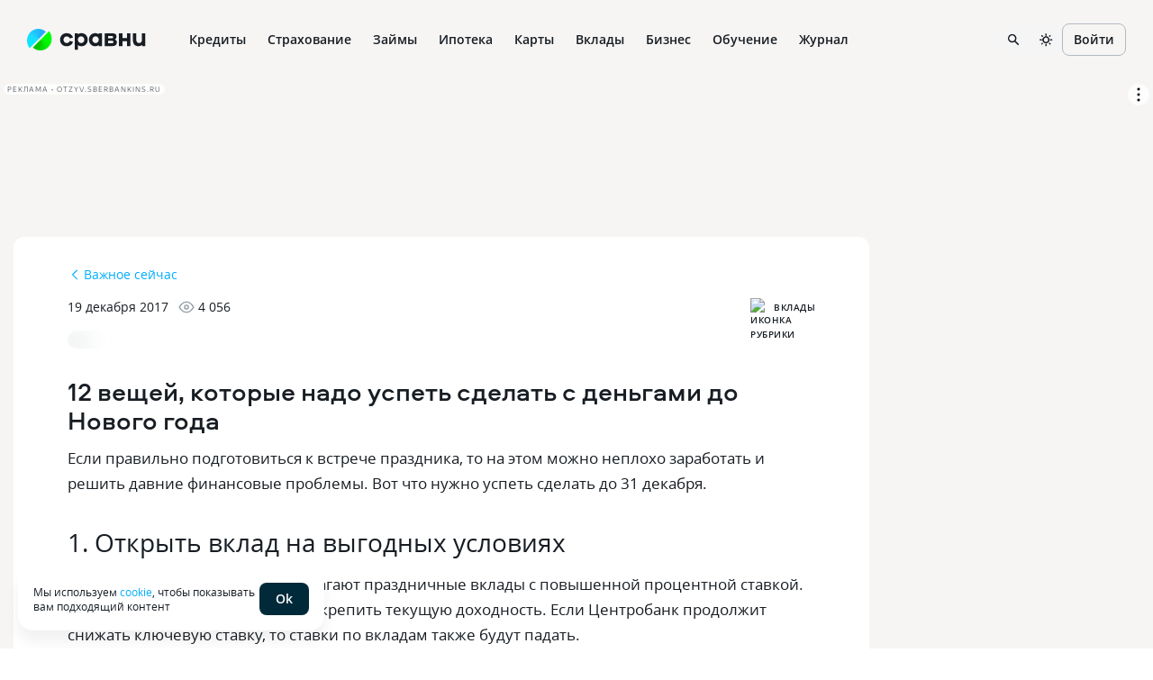

--- FILE ---
content_type: text/html; charset=utf-8
request_url: https://www.sravni.ru/text/12-veshhej-kotorye-nado-uspet-sdelat-s-dengami-do-novogo-goda/
body_size: 69184
content:
<!DOCTYPE html><html lang="ru" data-theme="lager" class="env-js-off"><head><meta charSet="utf-8" data-next-head=""/><meta name="viewport" content="width=device-width" data-next-head=""/><meta name="viewport" content="width=device-width, initial-scale=1, shrink-to-fit=no"/><script src="https://f.sravni.ru/cms/uploads/setka-editor/bundle.min.js" async="" data-next-head=""></script><link rel="preload" as="style" href="https://f.sravni.ru/cms/uploads/setka-editor/bundle.min.css"/><meta http-equiv="X-UA-Compatible" content="IE=edge"/><meta name="mobile-web-app-capable" content="yes"/><link rel="preconnect" href="https://s91588.cdn.ngenix.net"/><link rel="dns-prefetch" href="https://s91588.cdn.ngenix.net"/><link rel="preconnect" href="https://www.googletagmanager.com"/><link rel="dns-prefetch" href="https://www.googletagmanager.com"/><link rel="preconnect" href="https://www.google-analytics.com"/><link rel="dns-prefetch" href="https://www.google-analytics.com"/><link rel="preconnect" href="https://mc.yandex.ru"/><link rel="dns-prefetch" href="https://mc.yandex.ru"/><link rel="preconnect" href="https://www.gstatic.com"/><link rel="dns-prefetch" href="https://www.gstatic.com"/><link rel="manifest" href="https://s91588.cdn.ngenix.net/shared/static/manifest.json"/><link rel="icon" href="https://s91588.cdn.ngenix.net/shared/static/favicon.ico"/><link rel="icon" href="https://s91588.cdn.ngenix.net/shared/static/favicon.png" type="image/png" sizes="32x32"/><link rel="icon" href="https://s91588.cdn.ngenix.net/shared/static/favicon.svg" type="image/svg+xml"/><link rel="apple-touch-icon" href="https://s91588.cdn.ngenix.net/shared/static/apple-touch-icon-57x57.png"/><link rel="apple-touch-icon" sizes="72x72" href="https://s91588.cdn.ngenix.net/shared/static/apple-touch-icon-72x72.png"/><link rel="apple-touch-icon" sizes="114x114" href="https://s91588.cdn.ngenix.net/shared/static/apple-touch-icon-114x114.png"/><link rel="icon" type="image/png" sizes="192x192" href="https://s91588.cdn.ngenix.net/shared/static/android-icon-192x192.png"/><link rel="preload" href="https://s91588.cdn.ngenix.net/shared/static/fonts/open-sans/opensans-light.woff2" as="font" type="font/woff2" crossorigin="anonymous" fetchPriority="high"/><link rel="preload" href="https://s91588.cdn.ngenix.net/shared/static/fonts/open-sans/opensans-light.woff" as="font" type="font/woff" crossorigin="anonymous" fetchPriority="high"/><link rel="preload" href="https://s91588.cdn.ngenix.net/shared/static/fonts/open-sans/opensans-regular.woff2" as="font" type="font/woff2" crossorigin="anonymous" fetchPriority="high"/><link rel="preload" href="https://s91588.cdn.ngenix.net/shared/static/fonts/open-sans/opensans-regular.woff" as="font" type="font/woff" crossorigin="anonymous" fetchPriority="high"/><link rel="preload" href="https://s91588.cdn.ngenix.net/shared/static/fonts/open-sans/opensans-semibold.woff2" as="font" type="font/woff2" crossorigin="anonymous" fetchPriority="high"/><link rel="preload" href="https://s91588.cdn.ngenix.net/shared/static/fonts/open-sans/opensans-semibold.woff" as="font" type="font/woff" crossorigin="anonymous" fetchPriority="high"/><link rel="preload" href="https://s91588.cdn.ngenix.net/shared/static/fonts/open-sans/opensans-bold.woff2" as="font" type="font/woff2" crossorigin="anonymous" fetchPriority="high"/><link rel="preload" href="https://s91588.cdn.ngenix.net/shared/static/fonts/open-sans/opensans-bold.woff" as="font" type="font/woff" crossorigin="anonymous" fetchPriority="high"/><link rel="preload" href="https://s91588.cdn.ngenix.net/shared/static/fonts/aeroport/Aeroport-bold.woff2" as="font" type="font/woff2" crossorigin="anonymous" fetchPriority="high"/><link rel="preload" href="https://s91588.cdn.ngenix.net/shared/static/fonts/aeroport/Aeroport-bold.woff" as="font" type="font/woff" crossorigin="anonymous" fetchPriority="high"/><meta name="apple-itunes-app" content="app-id=1449578663, app-argument=https://www.sravni.ru/text/12-veshhej-kotorye-nado-uspet-sdelat-s-dengami-do-novogo-goda/"/><title data-next-head="">12 вещей, которые надо успеть сделать с деньгами до Нового года</title><meta name="description" content="Если правильно подготовиться к встрече праздника, то на этом можно неплохо заработать и решить давние финансовые проблемы. Вот что нужно успеть сделать до 31 декабря." data-next-head=""/><meta name="robots" content="index, follow, max-image-preview:large" data-next-head=""/><link rel="canonical" href="https://www.sravni.ru/text/12-veshhej-kotorye-nado-uspet-sdelat-s-dengami-do-novogo-goda/" data-next-head=""/><meta property="og:type" content="article" data-next-head=""/><meta property="og:description" content="Если правильно подготовиться к встрече праздника, то на этом можно неплохо заработать и решить давние финансовые проблемы. Вот что нужно успеть сделать до 31 декабря." data-next-head=""/><meta property="og:title" content="12 вещей, которые надо успеть сделать с деньгами до Нового года" data-next-head=""/><meta property="og:url" content="https://www.sravni.ru/text/12-veshhej-kotorye-nado-uspet-sdelat-s-dengami-do-novogo-goda//" data-next-head=""/><meta property="og:type" content="article" data-next-head=""/><meta property="article:section" data-next-head=""/><meta property="article:tag" content="Как копить" data-next-head=""/><meta property="article:" content="Максим Глазков, источник фото – shutterstock.com" data-next-head=""/><meta property="article:published_time" content="2017-12-19T07:00:33+03:00" data-next-head=""/><meta property="article:modified_time" content="2017-12-19T14:13:54+03:00" data-next-head=""/><meta property="og:image" content="https://f.sravni.ru/cms/Material/Picture/mat_99124.jpg"/><meta property="og:image:width" content="1260"/><meta property="og:image:height" content="556"/><link rel="preload" as="image" href="https://f.sravni.ru/cms/Material/Picture/mat_99124-l.jpg" data-next-head=""/><link rel="preload" href="https://s91588.cdn.ngenix.net/news-frontend/_next/static/css/01f1916074e2ae77.css" as="style" crossorigin="anonymous"/><link rel="preload" href="https://s91588.cdn.ngenix.net/news-frontend/_next/static/css/a3959926e45042d4.css" as="style" crossorigin="anonymous"/><link rel="preload" href="https://s91588.cdn.ngenix.net/news-frontend/_next/static/css/a3f8731c28e833a1.css" as="style" crossorigin="anonymous"/><link rel="preload" href="https://s91588.cdn.ngenix.net/news-frontend/_next/static/css/c0edd28c5128219d.css" as="style" crossorigin="anonymous"/><script id="analytics-initialization">window['sravniDataLayer'] = window['sravniDataLayer'] || [];
window['dataLayer'] = window['dataLayer'] || [];
window['sravniDataLayer'].push({"isWebview":false});
window['sravniDataLayer'].push({"theme":"lager"});
(function (w, d, s, l, i) { w[l].push({ 'gtm.start': new Date().getTime(), event: 'gtm.js' }); var f = d.getElementsByTagName(s)[0], j = d.createElement(s), dl = l !== 'dataLayer' ? '&l=' + l : ''; j.defer = true; j.src = 'https://www.googletagmanager.com/gtm.js?id=' + i + dl; f.parentNode.insertBefore(j, f);})(window,document,'script','dataLayer','GTM-PMDFG9');
(function (m, e, t, r, i, k, a) { m[i] = m[i] || function () { (m[i].a = m[i].a || []).push(arguments); }; m[i].l = 1 * new Date(); (k = e.createElement(t)), (a = e.getElementsByTagName(t)[0]), (k.async = 1), (k.src = r), a.parentNode.insertBefore(k, a);})(window, document, "script", "https://mc.yandex.ru/metrika/" + (typeof window !== 'undefined' && typeof window.navigator !== 'undefined' && window.navigator.userAgent.indexOf('TA/') !== -1 ? "tag_turboapp.js" : "tag.js") , "ym");(function (w, d, l, id, childIframe, defer, webvisor) { w.ym(id, 'init', { childIframe: childIframe, defer: defer, triggerEvent: true, clickmap: true, trackLinks: true, accurateTrackBounce: true, webvisor: webvisor, trackHash: true, ecommerce: l, });})(window,document,'sravniDataLayer', '159737', false, false, false);
(function (w, d, l, gl, yaid) { var googleDataLayer = w[gl]; function TagManager() { } TagManager.prototype.get = function (key) { var dataObject = w[l].reduce(function (acc, data) { return Object.assign(acc, data); }, {}); return dataObject[key]; }; TagManager.prototype.getIsEvent = function (element) { return Object.prototype.hasOwnProperty.call(element, 'event'); }; TagManager.prototype.getIsUserId = function (element) { return Object.prototype.hasOwnProperty.call(element, 'SravniUserId'); }; TagManager.prototype.emitYandexEvent = function (event) { var eventType = event.event; switch (eventType) { case 'pageViewGA': return this.emitYandexHitEvent(event); case 'mainEvent': case 'adEvent': return this.emitYandexReachGoalEvent(event); } }; TagManager.prototype.emitYandexUserId = function (element) { w.ym(yaid, 'setUserID', element.SravniUserId); }; TagManager.prototype.emitYandexHitEvent = function (event) { var path = event.path; var title = event.title; w.ym(yaid, 'hit', path, { title: title, referer: d.referrer || '', params: { theme: this.get('theme'), abTestingStatistics: this.get('abTestingStatistics'), analyticsId: this.get('analyticsId'), }, }); }; TagManager.prototype.emitYandexReachGoalEvent = function (event) { var createEventType = function (event) { var eventCategory = event.eventCategory || ''; var eventAction = event.eventAction || ''; var eventType = `${eventCategory}_${eventAction}`.replace(/[\s\|]/g, '_'); var adaptEventType = function (eventType) { var templates = [ 'Кредитные_карты_Платный_клик', 'Микрокредиты_Платный_клик', 'РКО_Платный_клик', 'Ипотека_Платный_клик', 'Вклады_Платный_клик', 'Дебетовые_карты_Платный_клик', 'Кредиты_Платный_клик', ]; var newEventType = templates.find(function (template) { return eventType.indexOf(template) === 0; }); return newEventType || eventType; }; return adaptEventType(eventType); }; var goalEventType = createEventType(event); var eventCategory = event.eventCategory || ''; var eventAction = event.eventAction || ''; var eventLabel = event.eventLabel; var eventValue = event.eventValue; var pagePath = event.path || w.location.pathname || ''; var theme = this.get('theme'); var abTestingStatistics = this.get('abTestingStatistics'); var analyticsId = this.get('analyticsId'); var goalParams = { eventCategory: eventCategory, eventAction: eventAction, eventLabel: eventLabel, eventPagePath: pagePath, eventCategoryAction: goalEventType, theme: theme, abTestingStatistics: abTestingStatistics, analyticsId: analyticsId, }; if (eventValue) { goalParams.eventValue = eventValue; goalParams.order_price = eventValue; goalParams.currency = 'RUB'; } w.ym(yaid, 'reachGoal', goalEventType, goalParams); }; TagManager.prototype.convertToGoogleMetrics = function (data) { googleDataLayer.push.apply(googleDataLayer, data); }; TagManager.prototype.convertToYandexMetrics = function (data) { for (var index = 0; index < data.length; index++) { var element = data[index]; var isEvent = this.getIsEvent(element); var isUserId = this.getIsUserId(element); if (isEvent) this.emitYandexEvent(element); if (isUserId) this.emitYandexUserId(element); } }; TagManager.prototype.convertToMetrics = function (data) { this.convertToGoogleMetrics(data); this.convertToYandexMetrics(data); }; w.sravni_tag_manager = new TagManager();})(window, document, 'sravniDataLayer', 'dataLayer', '159737');(function (w, _d, l) { var a = w[l]; if (typeof a !== 'undefined' && a.push.toString().indexOf('[native code]') === -1) return; if (typeof w.sravni_tag_manager === 'undefined') return; if (typeof a.push === 'function') { w.sravni_tag_manager.convertToMetrics(a); var b = a.push; a.push = function () { var a = b.apply(this, arguments); w.sravni_tag_manager.convertToMetrics([].slice.call(arguments, 0)); return a; }; }})(window, document, 'sravniDataLayer');
(function (w, d, l, c) { var m = d.cookie.match(RegExp('(?:^|;\\s*)' + c + '=([^;]*)')); var cookieValue = m ? m[1] : undefined; if (typeof cookieValue !== 'undefined') { w[l].push({ anonymousId: cookieValue }); return; }})(window,document,'sravniDataLayer','.ASPXANONYMOUS');
(function (w, d, l, c, ga) { var m = d.cookie.match(RegExp('(?:^|;\\s*)' + c + '=([^;]*)')); var cookieValue = m ? m[1] : undefined; if (typeof cookieValue !== 'undefined') { var idFromCookie = cookieValue.split('.').slice(-2).join('.'); if (typeof idFromCookie !== 'undefined') { w[l].push({ GoogleClientID: idFromCookie }); } return; } if (typeof w[ga] !== 'undefined' && typeof w[ga].getAll === 'function') { var tracker = w[ga].getAll()[0]; var idFromMemory = tracker.get('clientId'); if (typeof idFromMemory !== 'undefined') { w[l].push({ GoogleClientID: idFromMemory }); } return; }})(window,document,'sravniDataLayer','_ga', 'ga');
(function (w, _d, l, yaid) { var dataObject = w[l].reduce(function (acc, data) { return Object.assign(acc, data); }, {}); w.ym(yaid, 'userParams', { analyticsId: dataObject['analyticsId'], GoogleClientID: dataObject['GoogleClientID'], UserID: dataObject['SravniUserId'], anonymousId: dataObject['anonymousId'], });})(window,document,'sravniDataLayer','159737');(function (w, _d, l, yaid) { var dataObject = w[l].reduce(function (acc, data) { return Object.assign(acc, data); }, {}); w.ym(yaid, 'params', { theme: dataObject['theme'], UserID: dataObject['SravniUserId'], analyticsId: dataObject['analyticsId'], anonymousId: dataObject['anonymousId'], abTestingStatistics: dataObject['abTestingStatistics'], });})(window,document,'sravniDataLayer','159737')</script><script type="application/ld+json" data-next-head="">{"@context":"https://schema.org","@type":"WebPage","mainEntity":{"@type":"Article","url":"https://www.sravni.ru/text/12-veshhej-kotorye-nado-uspet-sdelat-s-dengami-do-novogo-goda/","headline":"12 вещей, которые надо успеть сделать с деньгами до Нового года","description":"Если правильно подготовиться к встрече праздника, то на этом можно неплохо заработать и решить давние финансовые проблемы. Вот что нужно успеть сделать до 31 декабря.","thumbnailUrl":"https://f.sravni.ru/cms/Material/Picture/mat_99124.jpg","dateCreated":"2017-12-19T04:00:33+03:00","datePublished":"2017-12-19T07:00:33+03:00","dateModified":"2017-12-19T14:13:54+03:00","publisher":{"@type":"Organization","name":"sravni.ru","telephone":"+78007073902","logo":{"@type":"ImageObject","image":"https://s91588.cdn.ngenix.net/shared/static/images/design-system/sravni-logo-sign.png","url":"https://s91588.cdn.ngenix.net/shared/static/images/design-system/sravni-logo-sign.png"},"foundingDate":"20090905T000000+0400","sameAs":"https://ru.wikipedia.org/wiki/%D0%A1%D1%80%D0%B0%D0%B2%D0%BD%D0%B8.%D1%80%D1%83","address":{"@type":"PostalAddress","name":"109544, г. Москва, бульвар Энтузиастов, дом 2, 26 этаж."}},"keywords":"Как копить","inLanguage":"ru-RU","commentCount":0,"author":{"@type":"Person","name":"Максим Глазков","jobTitle":"Главный редактор","image":{"@type":"ImageObject","image":"https://f.sravni.ru/avatars/13088-xs.svg","url":"https://f.sravni.ru/avatars/13088-xs.svg"},"url":"https://www.sravni.ru/u/13088"},"image":"https://f.sravni.ru/cms/Material/Picture/mat_99124.jpg"}}</script><link rel="stylesheet" as="style" href="https://f.sravni.ru/cms/uploads/setka-editor/bundle.min.css" data-next-head=""/><script type="text/javascript">
        document.documentElement.classList.remove('env-js-off');
        document.documentElement.classList.add('env-js-on');
      </script><link rel="stylesheet" href="https://s91588.cdn.ngenix.net/news-frontend/_next/static/css/01f1916074e2ae77.css" crossorigin="anonymous" data-n-g=""/><link rel="stylesheet" href="https://s91588.cdn.ngenix.net/news-frontend/_next/static/css/a3959926e45042d4.css" crossorigin="anonymous" data-n-p=""/><link rel="stylesheet" href="https://s91588.cdn.ngenix.net/news-frontend/_next/static/css/a3f8731c28e833a1.css" crossorigin="anonymous" data-n-p=""/><link rel="stylesheet" href="https://s91588.cdn.ngenix.net/news-frontend/_next/static/css/c0edd28c5128219d.css" crossorigin="anonymous"/><noscript data-n-css=""></noscript><script defer="" crossorigin="anonymous" noModule="" src="https://s91588.cdn.ngenix.net/news-frontend/_next/static/chunks/polyfills-42372ed130431b0a.js"></script><script defer="" src="https://s91588.cdn.ngenix.net/news-frontend/_next/static/chunks/66.463c608571954b7a.js" crossorigin="anonymous"></script><script defer="" src="https://s91588.cdn.ngenix.net/news-frontend/_next/static/chunks/144.a6b17d7f151ca2de.js" crossorigin="anonymous"></script><script src="https://s91588.cdn.ngenix.net/news-frontend/_next/static/chunks/webpack-1a742c0a8f2b4aec.js" defer="" crossorigin="anonymous"></script><script src="https://s91588.cdn.ngenix.net/news-frontend/_next/static/chunks/framework-754e5ca55a5f16cd.js" defer="" crossorigin="anonymous"></script><script src="https://s91588.cdn.ngenix.net/news-frontend/_next/static/chunks/main-1756994954a4c85f.js" defer="" crossorigin="anonymous"></script><script src="https://s91588.cdn.ngenix.net/news-frontend/_next/static/chunks/pages/_app-6790f42d3b981316.js" defer="" crossorigin="anonymous"></script><script src="https://s91588.cdn.ngenix.net/news-frontend/_next/static/chunks/7e42aecb-4f1cc963dedd2496.js" defer="" crossorigin="anonymous"></script><script src="https://s91588.cdn.ngenix.net/news-frontend/_next/static/chunks/37-c1069f92c33e76ed.js" defer="" crossorigin="anonymous"></script><script src="https://s91588.cdn.ngenix.net/news-frontend/_next/static/chunks/418-2ffa1f40d747907e.js" defer="" crossorigin="anonymous"></script><script src="https://s91588.cdn.ngenix.net/news-frontend/_next/static/chunks/7-a244be0f183f2e01.js" defer="" crossorigin="anonymous"></script><script src="https://s91588.cdn.ngenix.net/news-frontend/_next/static/chunks/485-63257f00229dc9cc.js" defer="" crossorigin="anonymous"></script><script src="https://s91588.cdn.ngenix.net/news-frontend/_next/static/chunks/pages/material-c1da746c342c72b7.js" defer="" crossorigin="anonymous"></script><script src="https://s91588.cdn.ngenix.net/news-frontend/_next/static/pcl1dh/_buildManifest.js" defer="" crossorigin="anonymous"></script><script src="https://s91588.cdn.ngenix.net/news-frontend/_next/static/pcl1dh/_ssgManifest.js" defer="" crossorigin="anonymous"></script></head><body><link rel="preload" as="image" href="https://s91588.cdn.ngenix.net/shared/static/images/design-system/sravni-logo-sign.png"/><link rel="preload" as="image" href="https://s91588.cdn.ngenix.net/shared/icons/Wallet.svg"/><link rel="preload" as="image" href="https://s91588.cdn.ngenix.net/shared/icons/MyCredits.svg"/><link rel="preload" as="image" href="https://s91588.cdn.ngenix.net/shared/icons/Scoring.svg"/><link rel="preload" as="image" href="https://s91588.cdn.ngenix.net/shared/icons/LoanCalc.svg"/><link rel="preload" as="image" href="https://s91588.cdn.ngenix.net/shared/icons/Exchange.svg"/><link rel="preload" as="image" href="https://s91588.cdn.ngenix.net/shared/icons/MoneyCoins.svg"/><link rel="preload" as="image" href="https://s91588.cdn.ngenix.net/shared/icons/PhoneDownload.svg"/><link rel="preload" as="image" href="https://s91588.cdn.ngenix.net/shared/icons/ChartDown.svg"/><link rel="preload" as="image" href="https://s91588.cdn.ngenix.net/shared/icons/LoanDocument.svg"/><link rel="preload" as="image" href="https://s91588.cdn.ngenix.net/shared/icons/InterfaceHome.svg"/><link rel="preload" as="image" href="https://s91588.cdn.ngenix.net/shared/icons/Car.svg"/><link rel="preload" as="image" href="https://s91588.cdn.ngenix.net/shared/icons/HouseSafety.svg"/><link rel="preload" as="image" href="https://s91588.cdn.ngenix.net/shared/icons/Plane.svg"/><link rel="preload" as="image" href="https://s91588.cdn.ngenix.net/shared/icons/ShieldSafety.svg"/><link rel="preload" as="image" href="https://s91588.cdn.ngenix.net/shared/icons/PrizeCup.svg"/><link rel="preload" as="image" href="https://s91588.cdn.ngenix.net/shared/icons/Stethoscope.svg"/><link rel="preload" as="image" href="https://s91588.cdn.ngenix.net/shared/icons/Lungs.svg"/><link rel="preload" as="image" href="https://s91588.cdn.ngenix.net/shared/icons/Bug.svg"/><link rel="preload" as="image" href="https://s91588.cdn.ngenix.net/shared/icons/InsuranceHouse.svg"/><link rel="preload" as="image" href="https://s91588.cdn.ngenix.net/shared/icons/AnimalInsurance.svg"/><link rel="preload" as="image" href="https://s91588.cdn.ngenix.net/shared/icons/CreditCard.svg"/><link rel="preload" as="image" href="https://s91588.cdn.ngenix.net/shared/icons/ThumbUp.svg"/><link rel="preload" as="image" href="https://s91588.cdn.ngenix.net/shared/icons/Percent.svg"/><link rel="preload" as="image" href="https://s91588.cdn.ngenix.net/shared/icons/Fire.svg"/><link rel="preload" as="image" href="https://s91588.cdn.ngenix.net/shared/icons/Fingerprint.svg"/><link rel="preload" as="image" href="https://s91588.cdn.ngenix.net/shared/icons/CalendarSimple.svg"/><link rel="preload" as="image" href="https://s91588.cdn.ngenix.net/shared/icons/CCFast.svg"/><link rel="preload" as="image" href="https://s91588.cdn.ngenix.net/shared/icons/House.svg"/><link rel="preload" as="image" href="https://s91588.cdn.ngenix.net/shared/icons/Family.svg"/><link rel="preload" as="image" href="https://s91588.cdn.ngenix.net/shared/icons/Flat.svg"/><link rel="preload" as="image" href="https://s91588.cdn.ngenix.net/shared/icons/NewFlat.svg"/><link rel="preload" as="image" href="https://s91588.cdn.ngenix.net/shared/icons/Fence.svg"/><link rel="preload" as="image" href="https://s91588.cdn.ngenix.net/shared/icons/Pik.svg"/><link rel="preload" as="image" href="https://s91588.cdn.ngenix.net/shared/icons/CalcHouse.svg"/><link rel="preload" as="image" href="https://s91588.cdn.ngenix.net/shared/icons/Building.svg"/><link rel="preload" as="image" href="https://s91588.cdn.ngenix.net/shared/icons/HouseSearch3.svg"/><link rel="preload" as="image" href="https://s91588.cdn.ngenix.net/shared/icons/CreditCardGroupo.svg"/><link rel="preload" as="image" href="https://s91588.cdn.ngenix.net/shared/icons/CardTimer.svg"/><link rel="preload" as="image" href="https://s91588.cdn.ngenix.net/shared/icons/CardPlus.svg"/><link rel="preload" as="image" href="https://s91588.cdn.ngenix.net/shared/icons/CCFree.svg"/><link rel="preload" as="image" href="https://s91588.cdn.ngenix.net/shared/icons/CCVirt.svg"/><link rel="preload" as="image" href="https://s91588.cdn.ngenix.net/shared/icons/CCGuaranteed.svg"/><link rel="preload" as="image" href="https://s91588.cdn.ngenix.net/shared/icons/CardTransfer.svg"/><link rel="preload" as="image" href="https://s91588.cdn.ngenix.net/shared/icons/CCEasy.svg"/><link rel="preload" as="image" href="https://s91588.cdn.ngenix.net/shared/icons/CoinRub.svg"/><link rel="preload" as="image" href="https://s91588.cdn.ngenix.net/shared/icons/CreditCashback.svg"/><link rel="preload" as="image" href="https://s91588.cdn.ngenix.net/shared/icons/Deposit.svg"/><link rel="preload" as="image" href="https://s91588.cdn.ngenix.net/shared/icons/Calc.svg"/><link rel="preload" as="image" href="https://s91588.cdn.ngenix.net/shared/icons/Briefcase.svg"/><link rel="preload" as="image" href="https://s91588.cdn.ngenix.net/shared/icons/DollarSign.svg"/><link rel="preload" as="image" href="https://s91588.cdn.ngenix.net/shared/icons/Bank.svg"/><link rel="preload" as="image" href="https://s91588.cdn.ngenix.net/shared/icons/PensionSavings.svg"/><link rel="preload" as="image" href="https://s91588.cdn.ngenix.net/shared/icons/CoinStack.svg"/><link rel="preload" as="image" href="https://s91588.cdn.ngenix.net/shared/icons/InvestmentLifeInsurance.svg"/><link rel="preload" as="image" href="https://s91588.cdn.ngenix.net/shared/icons/CumulativeLifeInsurance.svg"/><link rel="preload" as="image" href="https://s91588.cdn.ngenix.net/shared/icons/InvestmentDeposits.svg"/><link rel="preload" as="image" href="https://s91588.cdn.ngenix.net/shared/icons/RubleSign.svg"/><link rel="preload" as="image" href="https://s91588.cdn.ngenix.net/shared/icons/BlankStamp.svg"/><link rel="preload" as="image" href="https://s91588.cdn.ngenix.net/shared/icons/CardTerminal.svg"/><link rel="preload" as="image" href="https://s91588.cdn.ngenix.net/shared/icons/Acquiring.svg"/><link rel="preload" as="image" href="https://s91588.cdn.ngenix.net/shared/icons/Handshake.svg"/><link rel="preload" as="image" href="https://s91588.cdn.ngenix.net/shared/icons/IdentityCard.svg"/><link rel="preload" as="image" href="https://s91588.cdn.ngenix.net/shared/icons/ProductsSearch.svg"/><link rel="preload" as="image" href="https://s91588.cdn.ngenix.net/shared/icons/Management.svg"/><link rel="preload" as="image" href="https://s91588.cdn.ngenix.net/shared/icons/Orders.svg"/><link rel="preload" as="image" href="https://s91588.cdn.ngenix.net/shared/icons/BusinessAccounting.svg"/><link rel="preload" as="image" href="https://s91588.cdn.ngenix.net/shared/icons/Subscriptions.svg"/><link rel="preload" as="image" href="https://s91588.cdn.ngenix.net/shared/icons/Reward.svg"/><link rel="preload" as="image" href="https://s91588.cdn.ngenix.net/shared/icons/Share.svg"/><link rel="preload" as="image" href="https://s91588.cdn.ngenix.net/shared/icons/Programming.svg"/><link rel="preload" as="image" href="https://s91588.cdn.ngenix.net/shared/icons/Design.svg"/><link rel="preload" as="image" href="https://s91588.cdn.ngenix.net/shared/icons/Analytics.svg"/><link rel="preload" as="image" href="https://s91588.cdn.ngenix.net/shared/icons/Marketing.svg"/><link rel="preload" as="image" href="https://s91588.cdn.ngenix.net/shared/icons/HobbiesCreativity.svg"/><link rel="preload" as="image" href="https://s91588.cdn.ngenix.net/shared/icons/PopularSchools.svg"/><link rel="preload" as="image" href="https://s91588.cdn.ngenix.net/shared/icons/Star.svg"/><link rel="preload" as="image" href="https://s91588.cdn.ngenix.net/shared/icons/Location.svg"/><link rel="preload" as="image" href="https://s91588.cdn.ngenix.net/shared/icons/BookOpen.svg"/><link rel="preload" as="image" href="https://s91588.cdn.ngenix.net/shared/icons/Programming1C.svg"/><link rel="preload" as="image" href="https://s91588.cdn.ngenix.net/shared/icons/PopularProfessions.svg"/><link rel="preload" as="image" href="https://s91588.cdn.ngenix.net/shared/icons/HandRight.svg"/><link rel="preload" as="image" href="https://s91588.cdn.ngenix.net/shared/icons/Calculations.svg"/><link rel="preload" as="image" href="https://s91588.cdn.ngenix.net/shared/icons/QnA.svg"/><link rel="preload" as="image" href="https://s91588.cdn.ngenix.net/shared/icons/Gamepad.svg"/><link rel="preload" as="image" href="https://s91588.cdn.ngenix.net/shared/icons/Rocket.svg"/><link rel="preload" as="image" href="https://f.sravni.ru/cms/uploads/2021/09/vklady-1.png"/><link rel="preload" as="image" href="https://f.sravni.ru/cms/uploads/2021/09/karty-1.png"/><link rel="preload" as="image" href="https://f.sravni.ru/cms/uploads/2021/09/kredity.png"/><link rel="preload" as="image" href="https://f.sravni.ru/cms/uploads/2021/09/investicii.png"/><link rel="preload" as="image" href="https://f.sravni.ru/cms/uploads/2021/09/nedvigemost.png"/><link rel="preload" as="image" href="https://f.sravni.ru/cms/uploads/2021/09/strahovki.png"/><link rel="preload" as="image" href="https://f.sravni.ru/cms/uploads/2024/02/es0tznxouw78l24m91ki.png"/><link rel="preload" as="image" href="https://f.sravni.ru/cms/uploads/2024/02/2e5h06nf9jow481i3rku.png"/><link rel="preload" as="image" href="https://f.sravni.ru/cms/uploads/2024/02/rsoxua36h49i0z7j5cwy.png"/><link rel="preload" as="image" href="https://f.sravni.ru/cms/uploads/2021/09/sovety.png"/><link rel="preload" as="image" href="https://f.sravni.ru/cms/uploads/2021/12/nbi95k60tupzymvfhcjs.png"/><link rel="preload" as="image" href="https://f.sravni.ru/cms/uploads/2024/07/crv09uy1fmzba2ik4olg.png"/><link rel="preload" as="image" href="https://f.sravni.ru/cms/uploads/2025/01/o7f0j8r2nysqv4e6w51m.svg"/><div id="__next"><div class="page_wrapper__L7E8M"><div class="header_headerWrapper__NZe2s"><div class="_1ncc7qy"></div><noscript>В вашем браузере отключено выполнение JavaScript. Возможно неоптимальное отображение ряда элементов сайта и недоступность удобного функционала.</noscript><header data-qa="Header" class="_tz6vj8"><div data-qa="Layout" class="_12oofb1 _1pt5x8j"><div data-qa="Space" class="leftBlock _10cf6rv _1sw1upg _1d6xnj"><a data-element="logo-link" href="/" class="_s90m3y"><div data-qa="Logo" class="_178swcu _1kze2nx _188bqyv _10cf6rv _1sw1upg" style="column-gap:8px;row-gap:8px"><img src="https://s91588.cdn.ngenix.net/shared/static/images/design-system/sravni-logo-sign.png" alt="logo"/><div class="_u8movk"><svg xmlns="http://www.w3.org/2000/svg" viewBox="0 0 98 20"><path d="M55.1901 12.0798V9.28988H59.6148C60.5695 9.28988 61.1738 9.84218 61.1738 10.6722C61.1738 11.5022 60.5458 12.0798 59.6148 12.0798H55.1901ZM59.3386 3.85998C60.2933 3.85998 60.8724 4.38861 60.8724 5.14289C60.8724 5.94767 60.2949 6.49997 59.3386 6.49997H55.1901V3.85998H59.3386ZM62.9333 7.78131V7.62982C64.1405 6.85029 64.6928 5.81985 64.6928 4.41228C64.6928 2.17467 63.2095 0.86809 60.6452 0.86809H51.3697V15.2468H60.4953C63.2852 15.2468 65.0699 13.6373 65.0699 11.0983C65.0699 9.49028 64.4671 8.61134 62.9333 7.78131ZM28.1858 8.08271C28.1858 10.2193 26.6014 11.8541 24.5406 11.8541C22.4545 11.8541 20.8702 10.1199 20.8702 7.98329C20.8702 5.84668 22.4545 4.21187 24.5406 4.21187C26.603 4.21187 28.1858 5.84668 28.1858 8.08271ZM17.277 19.3954H20.998V14.1422C21.9274 14.9218 23.2103 15.4993 24.9698 15.4993C29.0426 15.4993 32.0582 12.1808 32.0582 7.95804C32.0582 3.73532 29.041 0.617188 24.9698 0.617188C23.2103 0.617188 21.9274 1.16949 20.998 1.94902V0.767097H17.277V19.3954ZM37.275 8.08271C37.275 5.8451 38.8593 4.21187 40.9202 4.21187C43.0063 4.21187 44.5906 5.84668 44.5906 7.98329C44.5906 10.1199 43.0063 11.8541 40.9202 11.8541C38.8593 11.8541 37.275 10.2193 37.275 8.08271ZM48.1853 15.2484V0.768675H44.4644V2.10051C43.5334 1.19631 42.252 0.617188 40.4926 0.617188C36.4198 0.617188 33.4042 3.73374 33.4042 7.95804C33.4042 12.1808 36.4213 15.4993 40.4926 15.4993C42.252 15.4993 43.535 14.8713 44.4644 13.8661V15.2484H48.1853ZM89.4879 15.3983C91.3484 15.3983 92.7307 14.7703 93.586 13.6893V15.2484H97.3321V0.86809H93.5118V8.30836C93.5118 10.4702 92.18 11.8273 90.269 11.8273C88.2823 11.8273 87.0767 10.4702 87.0767 8.30836V0.86809H83.2564V8.53559C83.2532 12.8593 85.4908 15.3983 89.4879 15.3983ZM67.4496 15.2484H71.3709V9.84376H76.4489V15.2484H80.3702V0.86809H76.4489V6.09758H71.3709V0.86809H67.4496V15.2484ZM8.20986 15.4993C11.7793 15.4993 14.4698 13.5631 15.3992 10.3708L11.6041 9.41612C11.1513 10.8489 9.81942 11.8289 8.2856 11.8289C6.14899 11.8289 4.56468 10.2193 4.56468 8.05746C4.56468 5.8956 6.14899 4.28604 8.2856 4.28604C9.79417 4.28604 11.1008 5.24073 11.5536 6.62463L15.374 5.66994C14.4445 2.57706 11.6783 0.617188 8.20986 0.617188C3.8104 0.617188 0.693848 3.70849 0.693848 8.05746C0.693848 12.4317 3.78515 15.4993 8.20986 15.4993Z" fill="currentColor"></path></svg></div></div></a><div class="_1f9omjm _ngfwpl"><div class="_1367ige _o1z579"><a data-label="Кредиты" href="https://www.sravni.ru/kredity/onlajn-zayavka-na-kredit/" class="_160ilkt _i91ye _1755osk"><div class="_1f90nza _1w66l1f">Кредиты</div></a><div class="_n5m3fv _9n2b14"><div data-qa="Layout" class="_1pt5x8j"><div data-qa="Row" class="_1ox2ygi _tx0az3 _lpugrt _1sqrcjg" style="margin-left:-10px;margin-right:-10px"><div data-qa="Col" class="_uouowd _11kxca4 _13wvwkk" style="padding-left:10px;padding-right:10px"><a data-label="Подбор кредита" href="https://www.sravni.ru/kredity/onlajn/" size="16" class="_fpk997 _ox2qah _i91ye _1755osk"><span data-qa="Icon" class="_jxh95u _mlr4fp _9e8ih0 _j81l8g _1ommcb5 shape-round _1e205ln"><img src="https://s91588.cdn.ngenix.net/shared/icons/Wallet.svg" alt="" class="_3dcboo"/></span>Подбор кредита</a><a data-label="Кредит" href="https://www.sravni.ru/kredity/" size="16" class="_fpk997 _ox2qah _i91ye _1755osk"><span data-qa="Icon" class="_jxh95u _mlr4fp _9e8ih0 _j81l8g _1ommcb5 shape-round _1e205ln"><img src="https://s91588.cdn.ngenix.net/shared/icons/MyCredits.svg" alt="" class="_3dcboo"/></span>Кредит</a><a data-label="Кредитный рейтинг" href="https://www.sravni.ru/kredity/scoring/" size="16" class="_fpk997 _ox2qah _i91ye _1755osk"><span data-qa="Icon" class="_jxh95u _mlr4fp _9e8ih0 _j81l8g _1ommcb5 shape-round _1e205ln"><img src="https://s91588.cdn.ngenix.net/shared/icons/Scoring.svg" alt="" class="_3dcboo"/></span>Кредитный рейтинг</a><a data-label="Кредитный калькулятор" href="https://www.sravni.ru/kredity/kalkuljator/" size="16" class="_fpk997 _ox2qah _i91ye _1755osk"><span data-qa="Icon" class="_jxh95u _mlr4fp _9e8ih0 _j81l8g _1ommcb5 shape-round _1e205ln"><img src="https://s91588.cdn.ngenix.net/shared/icons/LoanCalc.svg" alt="" class="_3dcboo"/></span>Кредитный калькулятор</a><a data-label="Рефинансирование кредита" href="https://www.sravni.ru/kredity/refinansirovanie/" size="16" class="_fpk997 _ox2qah _i91ye _1755osk"><span data-qa="Icon" class="_jxh95u _mlr4fp _9e8ih0 _j81l8g _1ommcb5 shape-round _1e205ln"><img src="https://s91588.cdn.ngenix.net/shared/icons/Exchange.svg" alt="" class="_3dcboo"/></span>Рефинансирование кредита</a><a data-label="Кредит наличными" href="https://www.sravni.ru/kredity/nalichnymi/" size="16" class="_fpk997 _ox2qah _i91ye _1755osk"><span data-qa="Icon" class="_jxh95u _mlr4fp _9e8ih0 _j81l8g _1ommcb5 shape-round _1e205ln"><img src="https://s91588.cdn.ngenix.net/shared/icons/MoneyCoins.svg" alt="" class="_3dcboo"/></span>Кредит наличными</a></div><div data-qa="Col" class="_uouowd _11kxca4 _13wvwkk" style="padding-left:10px;padding-right:10px"><a data-label="Кредит онлайн на карту" href="https://www.sravni.ru/kredity/na-kartu-bez-poseshhenija-banka/" size="16" class="_fpk997 _ox2qah _i91ye _1755osk"><span data-qa="Icon" class="_jxh95u _mlr4fp _9e8ih0 _j81l8g _1ommcb5 shape-round _1e205ln"><img src="https://s91588.cdn.ngenix.net/shared/icons/PhoneDownload.svg" alt="" class="_3dcboo"/></span>Кредит онлайн на карту</a><a data-label="Кредит с плохой КИ" href="https://www.sravni.ru/kredity/s-plohoy-istoriey/" size="16" class="_fpk997 _ox2qah _i91ye _1755osk"><span data-qa="Icon" class="_jxh95u _mlr4fp _9e8ih0 _j81l8g _1ommcb5 shape-round _1e205ln"><img src="https://s91588.cdn.ngenix.net/shared/icons/ChartDown.svg" alt="" class="_3dcboo"/></span>Кредит с плохой КИ</a><a data-label="Ставки по кредитам" href="https://www.sravni.ru/kredity/stavki-po-bankam/" size="16" class="_fpk997 _ox2qah _i91ye _1755osk"><span data-qa="Icon" class="_jxh95u _mlr4fp _9e8ih0 _j81l8g _1ommcb5 shape-round _1e205ln"><img src="https://s91588.cdn.ngenix.net/shared/icons/LoanDocument.svg" alt="" class="_3dcboo"/></span>Ставки по кредитам</a><a data-label="Кредит под залог недвижимости" href="https://www.sravni.ru/kredity/pod-zalog-nedvizhimosti/" size="16" class="_fpk997 _ox2qah _i91ye _1755osk"><span data-qa="Icon" class="_jxh95u _mlr4fp _9e8ih0 _j81l8g _1ommcb5 shape-round _1e205ln"><img src="https://s91588.cdn.ngenix.net/shared/icons/InterfaceHome.svg" alt="" class="_3dcboo"/></span>Кредит под залог недвижимости</a><a data-label="Автокредиты" href="https://www.sravni.ru/avtokredity/" size="16" class="_fpk997 _ox2qah _i91ye _1755osk"><span data-qa="Icon" class="_jxh95u _mlr4fp _9e8ih0 _j81l8g _1ommcb5 shape-round _1e205ln"><img src="https://s91588.cdn.ngenix.net/shared/icons/Car.svg" alt="" class="_3dcboo"/></span>Автокредиты</a></div><div data-qa="Col" class="_uouowd _11kxca4 _13wvwkk" style="padding-left:10px;padding-right:10px"><a data-label="Рейтинг банков" href="https://www.sravni.ru/banki/rating/klientskij/" style="color:var(--color-D40)" size="16" class="_fpk997 _ox2qah _i91ye _1755osk">Рейтинг банков</a><a data-label="Список банков" href="https://www.sravni.ru/banki/ " style="color:var(--color-D40)" size="16" class="_fpk997 _ox2qah _i91ye _1755osk">Список банков</a><a data-label="Отзывы о кредитах" href="https://www.sravni.ru/kredity/otzyvy/" style="color:var(--color-D40)" size="16" class="_fpk997 _ox2qah _i91ye _1755osk">Отзывы о кредитах</a></div></div></div></div></div><div class="_1367ige _o1z579"><a data-label="Страхование" href="https://www.sravni.ru/strahovanie/" class="_160ilkt _i91ye _1755osk"><div class="_1f90nza _1w66l1f">Страхование</div></a><div class="_n5m3fv _9n2b14"><div data-qa="Layout" class="_1pt5x8j"><div data-qa="Row" class="_1ox2ygi _tx0az3 _lpugrt _1sqrcjg" style="margin-left:-10px;margin-right:-10px"><div data-qa="Col" class="_uouowd _11kxca4 _13wvwkk" style="padding-left:10px;padding-right:10px"><a data-label="ОСАГО" href="https://www.sravni.ru/osago/" size="16" class="_fpk997 _ox2qah _i91ye _1755osk"><span data-qa="Icon" class="_jxh95u _mlr4fp _9e8ih0 _j81l8g _1ommcb5 shape-round _1e205ln"><img src="https://s91588.cdn.ngenix.net/shared/icons/Car.svg" alt="" class="_3dcboo"/></span>ОСАГО</a><a data-label="Каско" href="https://www.sravni.ru/kasko/" size="16" class="_fpk997 _ox2qah _i91ye _1755osk"><span data-qa="Icon" class="_jxh95u _mlr4fp _9e8ih0 _j81l8g _1ommcb5 shape-round _1e205ln"><img src="https://s91588.cdn.ngenix.net/shared/icons/Car.svg" alt="" class="_3dcboo"/></span>Каско</a><a data-label="Страхование ипотеки" href="https://www.sravni.ru/strahovanie-ipoteki/" size="16" class="_fpk997 _ox2qah _i91ye _1755osk"><span data-qa="Icon" class="_jxh95u _mlr4fp _9e8ih0 _j81l8g _1ommcb5 shape-round _1e205ln"><img src="https://s91588.cdn.ngenix.net/shared/icons/HouseSafety.svg" alt="" class="_3dcboo"/></span>Страхование ипотеки</a><a data-label="Страхование путешественников" href="https://www.sravni.ru/vzr/" size="16" class="_fpk997 _ox2qah _i91ye _1755osk"><span data-qa="Icon" class="_jxh95u _mlr4fp _9e8ih0 _j81l8g _1ommcb5 shape-round _1e205ln"><img src="https://s91588.cdn.ngenix.net/shared/icons/Plane.svg" alt="" class="_3dcboo"/></span>Страхование путешественников</a><a data-label="Страхование квартиры от залива и других рисков" href="https://www.sravni.ru/strahovanie-nedvizhimosti/" size="16" class="_fpk997 _ox2qah _i91ye _1755osk"><span data-qa="Icon" class="_jxh95u _mlr4fp _9e8ih0 _j81l8g _1ommcb5 shape-round _1e205ln"><img src="https://s91588.cdn.ngenix.net/shared/icons/ShieldSafety.svg" alt="" class="_3dcboo"/></span>Страхование квартиры от залива и других рисков</a></div><div data-qa="Col" class="_uouowd _11kxca4 _13wvwkk" style="padding-left:10px;padding-right:10px"><a data-label="Страхование спортсменов" href="https://www.sravni.ru/strahovanie-ns/sportivnaya/" size="16" class="_fpk997 _ox2qah _i91ye _1755osk"><span data-qa="Icon" class="_jxh95u _mlr4fp _9e8ih0 _j81l8g _1ommcb5 shape-round _1e205ln"><img src="https://s91588.cdn.ngenix.net/shared/icons/PrizeCup.svg" alt="" class="_3dcboo"/></span>Страхование спортсменов</a><a data-label="Добровольное медицинское страхование" href="https://www.sravni.ru/dms/" size="16" class="_fpk997 _ox2qah _i91ye _1755osk"><span data-qa="Icon" class="_jxh95u _mlr4fp _9e8ih0 _j81l8g _1ommcb5 shape-round _1e205ln"><img src="https://s91588.cdn.ngenix.net/shared/icons/Stethoscope.svg" alt="" class="_3dcboo"/></span>Добровольное медицинское страхование</a><a data-label="От критических заболеваний" href="https://www.sravni.ru/strahovka-kriticheskie-bolezni/" size="16" class="_fpk997 _ox2qah _i91ye _1755osk"><span data-qa="Icon" class="_jxh95u _mlr4fp _9e8ih0 _j81l8g _1ommcb5 shape-round _1e205ln"><img src="https://s91588.cdn.ngenix.net/shared/icons/Lungs.svg" alt="" class="_3dcboo"/></span>От критических заболеваний</a><a data-label="Страхование от укуса клеща" href="https://www.sravni.ru/strahovka-ot-klescha/" size="16" class="_fpk997 _ox2qah _i91ye _1755osk"><span data-qa="Icon" class="_jxh95u _mlr4fp _9e8ih0 _j81l8g _1ommcb5 shape-round _1e205ln"><img src="https://s91588.cdn.ngenix.net/shared/icons/Bug.svg" alt="" class="_3dcboo"/></span>Страхование от укуса клеща</a><a data-label="Страхование дома и дачи" href="https://www.sravni.ru/strahovanie-domov/" size="16" class="_fpk997 _ox2qah _i91ye _1755osk"><span data-qa="Icon" class="_jxh95u _mlr4fp _9e8ih0 _j81l8g _1ommcb5 shape-round _1e205ln"><img src="https://s91588.cdn.ngenix.net/shared/icons/InsuranceHouse.svg" alt="" class="_3dcboo"/></span>Страхование дома и дачи</a><a data-label="Страхование животных" href="https://www.sravni.ru/strahovanie-zhivotnih/" size="16" class="_fpk997 _ox2qah _i91ye _1755osk"><span data-qa="Icon" class="_jxh95u _mlr4fp _9e8ih0 _j81l8g _1ommcb5 shape-round _1e205ln"><img src="https://s91588.cdn.ngenix.net/shared/icons/AnimalInsurance.svg" alt="" class="_3dcboo"/></span>Страхование животных</a></div><div data-qa="Col" class="_uouowd _11kxca4 _13wvwkk" style="padding-left:10px;padding-right:10px"><a data-label="Проверка КБМ" href="https://www.sravni.ru/osago/proverka-kbm/" style="color:var(--color-D40)" size="16" class="_fpk997 _ox2qah _i91ye _1755osk">Проверка КБМ</a><a data-label="Рейтинг страховых компаний" href="https://www.sravni.ru/strakhovye-kompanii/rating/klientskij/" style="color:var(--color-D40)" size="16" class="_fpk997 _ox2qah _i91ye _1755osk">Рейтинг страховых компаний</a><a data-label="Список страховых компаний" href="https://www.sravni.ru/strakhovye-kompanii/ " style="color:var(--color-D40)" size="16" class="_fpk997 _ox2qah _i91ye _1755osk">Список страховых компаний</a><a data-label="Отзывы о страховых компаниях" href="https://www.sravni.ru/strakhovye-kompanii/otzyvy/" style="color:var(--color-D40)" size="16" class="_fpk997 _ox2qah _i91ye _1755osk">Отзывы о страховых компаниях</a><a data-label="Статьи о страховании" href="https://www.sravni.ru/novosti/rubrika/strahovki/" style="color:var(--color-D40)" size="16" class="_fpk997 _ox2qah _i91ye _1755osk">Статьи о страховании</a></div></div></div></div></div><div class="_1367ige _o1z579"><a data-label="Займы" href="https://www.sravni.ru/zaimy/" class="_160ilkt _i91ye _1755osk"><div class="_1f90nza _1w66l1f">Займы</div></a><div class="_n5m3fv _9n2b14"><div data-qa="Layout" class="_1pt5x8j"><div data-qa="Row" class="_1ox2ygi _tx0az3 _lpugrt _1sqrcjg" style="margin-left:-10px;margin-right:-10px"><div data-qa="Col" class="_uouowd _11kxca4 _13wvwkk" style="padding-left:10px;padding-right:10px"><a data-label="Взять онлайн займ на Сравни" href="https://www.sravni.ru/zaimy/full-deal-offer/?customIcon=1" size="16" class="_fpk997 _ox2qah _i91ye _1755osk"><span data-qa="Icon" class="_jxh95u _mlr4fp _9e8ih0 _j81l8g _1ommcb5 shape-round _1e205ln" style="padding:6px 4px;max-width:100%"><img src="https://s91588.cdn.ngenix.net/shared/static/images/design-system/sravni-logo-sign.png" alt="" class="_3dcboo _loei5o"/></span>Взять онлайн займ на Сравни</a><a data-label="Займы онлайн" href="https://www.sravni.ru/zaimy/onlain/" size="16" class="_fpk997 _ox2qah _i91ye _1755osk"><span data-qa="Icon" class="_jxh95u _mlr4fp _9e8ih0 _j81l8g _1ommcb5 shape-round _1e205ln"><img src="https://s91588.cdn.ngenix.net/shared/icons/PhoneDownload.svg" alt="" class="_3dcboo"/></span>Займы онлайн</a><a data-label="Займы на карту" href="https://www.sravni.ru/zaimy/na-kartu/" size="16" class="_fpk997 _ox2qah _i91ye _1755osk"><span data-qa="Icon" class="_jxh95u _mlr4fp _9e8ih0 _j81l8g _1ommcb5 shape-round _1e205ln"><img src="https://s91588.cdn.ngenix.net/shared/icons/CreditCard.svg" alt="" class="_3dcboo"/></span>Займы на карту</a><a data-label="Займы без отказа" href=" https://www.sravni.ru/zaimy/bez-otkaza/" size="16" class="_fpk997 _ox2qah _i91ye _1755osk"><span data-qa="Icon" class="_jxh95u _mlr4fp _9e8ih0 _j81l8g _1ommcb5 shape-round _1e205ln"><img src="https://s91588.cdn.ngenix.net/shared/icons/ThumbUp.svg" alt="" class="_3dcboo"/></span>Займы без отказа</a><a data-label="Займы с плохой КИ" href="https://www.sravni.ru/zaimy/s-plokhoj-kreditnoj-istoriej/" size="16" class="_fpk997 _ox2qah _i91ye _1755osk"><span data-qa="Icon" class="_jxh95u _mlr4fp _9e8ih0 _j81l8g _1ommcb5 shape-round _1e205ln"><img src="https://s91588.cdn.ngenix.net/shared/icons/ChartDown.svg" alt="" class="_3dcboo"/></span>Займы с плохой КИ</a><a data-label="Займы без процентов" href="https://www.sravni.ru/zaimy/bez-protsentov/" size="16" class="_fpk997 _ox2qah _i91ye _1755osk"><span data-qa="Icon" class="_jxh95u _mlr4fp _9e8ih0 _j81l8g _1ommcb5 shape-round _1e205ln"><img src="https://s91588.cdn.ngenix.net/shared/icons/Percent.svg" alt="" class="_3dcboo"/></span>Займы без процентов</a></div><div data-qa="Col" class="_uouowd _11kxca4 _13wvwkk" style="padding-left:10px;padding-right:10px"><a data-label="Лучшие займы" href="https://www.sravni.ru/zaimy/top/" size="16" class="_fpk997 _ox2qah _i91ye _1755osk"><span data-qa="Icon" class="_jxh95u _mlr4fp _9e8ih0 _j81l8g _1ommcb5 shape-round _1e205ln"><img src="https://s91588.cdn.ngenix.net/shared/icons/Fire.svg" alt="" class="_3dcboo"/></span>Лучшие займы</a><a data-label="Займы под залог ПТС" href="https://www.sravni.ru/zaimy/pod-pts/" size="16" class="_fpk997 _ox2qah _i91ye _1755osk"><span data-qa="Icon" class="_jxh95u _mlr4fp _9e8ih0 _j81l8g _1ommcb5 shape-round _1e205ln"><img src="https://s91588.cdn.ngenix.net/shared/icons/Car.svg" alt="" class="_3dcboo"/></span>Займы под залог ПТС</a><a data-label="Займы через Госуслуги" href="https://www.sravni.ru/zaimy/cherez-gosuslugi/" size="16" class="_fpk997 _ox2qah _i91ye _1755osk"><span data-qa="Icon" class="_jxh95u _mlr4fp _9e8ih0 _j81l8g _1ommcb5 shape-round _1e205ln"><img src="https://s91588.cdn.ngenix.net/shared/icons/Fingerprint.svg" alt="" class="_3dcboo"/></span>Займы через Госуслуги</a><a data-label="Займы до зарплаты" href="https://www.sravni.ru/zaimy/na-kartu-do-zarplaty/" size="16" class="_fpk997 _ox2qah _i91ye _1755osk"><span data-qa="Icon" class="_jxh95u _mlr4fp _9e8ih0 _j81l8g _1ommcb5 shape-round _1e205ln"><img src="https://s91588.cdn.ngenix.net/shared/icons/MyCredits.svg" alt="" class="_3dcboo"/></span>Займы до зарплаты</a><a data-label="Долгосрочные займы" href="https://www.sravni.ru/zaimy/dolgosrochnye/" size="16" class="_fpk997 _ox2qah _i91ye _1755osk"><span data-qa="Icon" class="_jxh95u _mlr4fp _9e8ih0 _j81l8g _1ommcb5 shape-round _1e205ln"><img src="https://s91588.cdn.ngenix.net/shared/icons/CalendarSimple.svg" alt="" class="_3dcboo"/></span>Долгосрочные займы</a><a data-label="Займы с просрочками" href="https://www.sravni.ru/zaimy/s-prosrochkami/" size="16" class="_fpk997 _ox2qah _i91ye _1755osk"><span data-qa="Icon" class="_jxh95u _mlr4fp _9e8ih0 _j81l8g _1ommcb5 shape-round _1e205ln"><img src="https://s91588.cdn.ngenix.net/shared/icons/CCFast.svg" alt="" class="_3dcboo"/></span>Займы с просрочками</a></div><div data-qa="Col" class="_uouowd _11kxca4 _13wvwkk" style="padding-left:10px;padding-right:10px"><a data-label="Рейтинг МФО" href="https://www.sravni.ru/zaimy/rating-mfo/?userRatingType=all" style="color:var(--color-D40)" size="16" class="_fpk997 _ox2qah _i91ye _1755osk">Рейтинг МФО</a><a data-label="Список МФО" href="https://www.sravni.ru/zaimy/mfo/" style="color:var(--color-D40)" size="16" class="_fpk997 _ox2qah _i91ye _1755osk">Список МФО</a><a data-label="Отзывы об МФО" href="https://www.sravni.ru/zaimy/otzyvy/" style="color:var(--color-D40)" size="16" class="_fpk997 _ox2qah _i91ye _1755osk">Отзывы об МФО</a></div></div></div></div></div><div class="_1367ige _o1z579"><a data-label="Ипотека" href="https://www.sravni.ru/ipoteka/" class="_160ilkt _i91ye _1755osk"><div class="_1f90nza _1w66l1f">Ипотека</div></a><div class="_n5m3fv _9n2b14"><div data-qa="Layout" class="_1pt5x8j"><div data-qa="Row" class="_1ox2ygi _tx0az3 _lpugrt _1sqrcjg" style="margin-left:-10px;margin-right:-10px"><div data-qa="Col" class="_uouowd _11kxca4 _13wvwkk" style="padding-left:10px;padding-right:10px"><a data-label="Ипотечные кредиты" href="https://www.sravni.ru/ipoteka/" size="16" class="_fpk997 _ox2qah _i91ye _1755osk"><span data-qa="Icon" class="_jxh95u _mlr4fp _9e8ih0 _j81l8g _1ommcb5 shape-round _1e205ln"><img src="https://s91588.cdn.ngenix.net/shared/icons/House.svg" alt="" class="_3dcboo"/></span>Ипотечные кредиты</a><a data-label="Семейная ипотека" href="https://www.sravni.ru/ipoteka/lgotnaya-gospodderzhkoy/" size="16" class="_fpk997 _ox2qah _i91ye _1755osk"><span data-qa="Icon" class="_jxh95u _mlr4fp _9e8ih0 _j81l8g _1ommcb5 shape-round _1e205ln"><img src="https://s91588.cdn.ngenix.net/shared/icons/Family.svg" alt="" class="_3dcboo"/></span>Семейная ипотека</a><a data-label="Вторичное жилье" href="https://www.sravni.ru/ipoteka/zhile-na-vtorichnom-rynke/" size="16" class="_fpk997 _ox2qah _i91ye _1755osk"><span data-qa="Icon" class="_jxh95u _mlr4fp _9e8ih0 _j81l8g _1ommcb5 shape-round _1e205ln"><img src="https://s91588.cdn.ngenix.net/shared/icons/Flat.svg" alt="" class="_3dcboo"/></span>Вторичное жилье</a><a data-label="Новостройки" href="https://www.sravni.ru/ipoteka/zhile-na-pervichnom-rynke/" size="16" class="_fpk997 _ox2qah _i91ye _1755osk"><span data-qa="Icon" class="_jxh95u _mlr4fp _9e8ih0 _j81l8g _1ommcb5 shape-round _1e205ln"><img src="https://s91588.cdn.ngenix.net/shared/icons/NewFlat.svg" alt="" class="_3dcboo"/></span>Новостройки</a><a data-label="Строительство дома" href="https://www.sravni.ru/ipoteka/na-stroitelstvo-doma/" size="16" class="_fpk997 _ox2qah _i91ye _1755osk"><span data-qa="Icon" class="_jxh95u _mlr4fp _9e8ih0 _j81l8g _1ommcb5 shape-round _1e205ln"><img src="https://s91588.cdn.ngenix.net/shared/icons/Fence.svg" alt="" class="_3dcboo"/></span>Строительство дома</a><a data-label="Рефинансирование ипотеки" href="https://www.sravni.ru/ipoteka/refinansirovanie-ipoteki/" size="16" class="_fpk997 _ox2qah _i91ye _1755osk"><span data-qa="Icon" class="_jxh95u _mlr4fp _9e8ih0 _j81l8g _1ommcb5 shape-round _1e205ln"><img src="https://s91588.cdn.ngenix.net/shared/icons/Exchange.svg" alt="" class="_3dcboo"/></span>Рефинансирование ипотеки</a></div><div data-qa="Col" class="_uouowd _11kxca4 _13wvwkk" style="padding-left:10px;padding-right:10px"><a data-label="Ипотека в новостройках ПИК" href="https://www.sravni.ru/special/pik/?promo=1&amp;customIcon=1&amp;utm_source=ipoteka&amp;utm_medium=menu&amp;utm_campaign=pik_sp&amp;utm_content=button&amp;erid=2W5zFHGBXUk&amp;promo=1&amp;customIcon=1" rel="noreferrer nofollow" size="16" class="_fpk997 _ox2qah _i91ye _1755osk"><span data-qa="Icon" class="_jxh95u _mlr4fp _9e8ih0 _j81l8g _1ommcb5 shape-round _1e205ln"><img src="https://s91588.cdn.ngenix.net/shared/icons/Pik.svg" alt="" class="_3dcboo _loei5o"/></span>Ипотека в новостройках ПИК</a><a data-label="Калькулятор ипотеки" href="https://www.sravni.ru/ipoteka/kalkuljator-ipoteki/" size="16" class="_fpk997 _ox2qah _i91ye _1755osk"><span data-qa="Icon" class="_jxh95u _mlr4fp _9e8ih0 _j81l8g _1ommcb5 shape-round _1e205ln"><img src="https://s91588.cdn.ngenix.net/shared/icons/CalcHouse.svg" alt="" class="_3dcboo"/></span>Калькулятор ипотеки</a><a data-label="Кредитный рейтинг" href="https://www.sravni.ru/kredity/scoring/" size="16" class="_fpk997 _ox2qah _i91ye _1755osk"><span data-qa="Icon" class="_jxh95u _mlr4fp _9e8ih0 _j81l8g _1ommcb5 shape-round _1e205ln"><img src="https://s91588.cdn.ngenix.net/shared/icons/Scoring.svg" alt="" class="_3dcboo"/></span>Кредитный рейтинг</a><a data-label="Ипотека от застройщиков" href="https://www.sravni.ru/ipoteka-ot-zastrojschika/" size="16" class="_fpk997 _ox2qah _i91ye _1755osk"><span data-qa="Icon" class="_jxh95u _mlr4fp _9e8ih0 _j81l8g _1ommcb5 shape-round _1e205ln"><img src="https://s91588.cdn.ngenix.net/shared/icons/Building.svg" alt="" class="_3dcboo"/></span>Ипотека от застройщиков</a><a data-label="Страхование ипотеки" href="https://www.sravni.ru/strahovanie-ipoteki/" size="16" class="_fpk997 _ox2qah _i91ye _1755osk"><span data-qa="Icon" class="_jxh95u _mlr4fp _9e8ih0 _j81l8g _1ommcb5 shape-round _1e205ln"><img src="https://s91588.cdn.ngenix.net/shared/icons/HouseSafety.svg" alt="" class="_3dcboo"/></span>Страхование ипотеки</a><a data-label="Оценка недвижимости" href="https://www.sravni.ru/ocenka-nedvizhimosti/" size="16" class="_fpk997 _ox2qah _i91ye _1755osk"><span data-qa="Icon" class="_jxh95u _mlr4fp _9e8ih0 _j81l8g _1ommcb5 shape-round _1e205ln"><img src="https://s91588.cdn.ngenix.net/shared/icons/HouseSearch3.svg" alt="" class="_3dcboo"/></span>Оценка недвижимости</a></div><div data-qa="Col" class="_uouowd _11kxca4 _13wvwkk" style="padding-left:10px;padding-right:10px"><a data-label="Рейтинг банков" href="https://www.sravni.ru/banki/rating/klientskij/?productCategory=natural&amp;reviewTag=mortgage&amp;userRatingType=all" style="color:var(--color-D40)" size="16" class="_fpk997 _ox2qah _i91ye _1755osk">Рейтинг банков</a><a data-label="Список банков" href="https://www.sravni.ru/banki/?tag=mortgage" style="color:var(--color-D40)" size="16" class="_fpk997 _ox2qah _i91ye _1755osk">Список банков</a><a data-label="Отзывы о банках" href="https://www.sravni.ru/banki/otzyvy/?tag=mortgage" style="color:var(--color-D40)" size="16" class="_fpk997 _ox2qah _i91ye _1755osk">Отзывы о банках</a></div></div></div></div></div><div class="_1367ige _o1z579"><a data-label="Карты" href="https://www.sravni.ru/kredity/promo/karty/" class="_160ilkt _i91ye _1755osk"><div class="_1f90nza _1w66l1f">Карты</div></a><div class="_n5m3fv _9n2b14"><div data-qa="Layout" class="_1pt5x8j"><div data-qa="Row" class="_1ox2ygi _tx0az3 _lpugrt _1sqrcjg" style="margin-left:-10px;margin-right:-10px"><div data-qa="Col" class="_uouowd _11kxca4 _13wvwkk" style="padding-left:10px;padding-right:10px"><a data-label="Подбор кредитной карты" href="https://www.sravni.ru/kredity/promo/karty/" size="16" class="_fpk997 _ox2qah _i91ye _1755osk"><span data-qa="Icon" class="_jxh95u _mlr4fp _9e8ih0 _j81l8g _1ommcb5 shape-round _1e205ln"><img src="https://s91588.cdn.ngenix.net/shared/icons/CreditCardGroupo.svg" alt="" class="_3dcboo"/></span>Подбор кредитной карты</a><a data-label="Кредитные карты" href="https://www.sravni.ru/karty/" size="16" class="_fpk997 _ox2qah _i91ye _1755osk"><span data-qa="Icon" class="_jxh95u _mlr4fp _9e8ih0 _j81l8g _1ommcb5 shape-round _1e205ln"><img src="https://s91588.cdn.ngenix.net/shared/icons/CardTimer.svg" alt="" class="_3dcboo"/></span>Кредитные карты</a><a data-label="Дебетовые карты" href="https://www.sravni.ru/debetovye-karty/" size="16" class="_fpk997 _ox2qah _i91ye _1755osk"><span data-qa="Icon" class="_jxh95u _mlr4fp _9e8ih0 _j81l8g _1ommcb5 shape-round _1e205ln"><img src="https://s91588.cdn.ngenix.net/shared/icons/CardPlus.svg" alt="" class="_3dcboo"/></span>Дебетовые карты</a><a data-label="Кредитные карты с бесплатным обслуживанием" href="https://www.sravni.ru/karty/besplatnye/" size="16" class="_fpk997 _ox2qah _i91ye _1755osk"><span data-qa="Icon" class="_jxh95u _mlr4fp _9e8ih0 _j81l8g _1ommcb5 shape-round _1e205ln"><img src="https://s91588.cdn.ngenix.net/shared/icons/CCFree.svg" alt="" class="_3dcboo"/></span>Кредитные карты с бесплатным обслуживанием</a><a data-label="Виртуальные кредитные карты" href="https://www.sravni.ru/karty/virtualnye/" size="16" class="_fpk997 _ox2qah _i91ye _1755osk"><span data-qa="Icon" class="_jxh95u _mlr4fp _9e8ih0 _j81l8g _1ommcb5 shape-round _1e205ln"><img src="https://s91588.cdn.ngenix.net/shared/icons/CCVirt.svg" alt="" class="_3dcboo"/></span>Виртуальные кредитные карты</a><a data-label="Кредитные карты с моментальным решением" href="https://www.sravni.ru/karty/momentalnym-resheniem/" size="16" class="_fpk997 _ox2qah _i91ye _1755osk"><span data-qa="Icon" class="_jxh95u _mlr4fp _9e8ih0 _j81l8g _1ommcb5 shape-round _1e205ln"><img src="https://s91588.cdn.ngenix.net/shared/icons/CCFast.svg" alt="" class="_3dcboo"/></span>Кредитные карты с моментальным решением</a></div><div data-qa="Col" class="_uouowd _11kxca4 _13wvwkk" style="padding-left:10px;padding-right:10px"><a data-label="Кредитные карты без отказа" href="https://www.sravni.ru/karty/bez-otkaza-plohoy-kreditnoy-istoriey/" size="16" class="_fpk997 _ox2qah _i91ye _1755osk"><span data-qa="Icon" class="_jxh95u _mlr4fp _9e8ih0 _j81l8g _1ommcb5 shape-round _1e205ln"><img src="https://s91588.cdn.ngenix.net/shared/icons/CCGuaranteed.svg" alt="" class="_3dcboo"/></span>Кредитные карты без отказа</a><a data-label="Кредитные карты с доставкой" href="https://www.sravni.ru/karty/?sub-freeService=freeService&amp;feature=courier" size="16" class="_fpk997 _ox2qah _i91ye _1755osk"><span data-qa="Icon" class="_jxh95u _mlr4fp _9e8ih0 _j81l8g _1ommcb5 shape-round _1e205ln"><img src="https://s91588.cdn.ngenix.net/shared/icons/CardTransfer.svg" alt="" class="_3dcboo"/></span>Кредитные карты с доставкой</a><a data-label="Кредитные карты без подтверждения дохода" href="https://www.sravni.ru/karty/bez-spravok-o-dokhodakh/" size="16" class="_fpk997 _ox2qah _i91ye _1755osk"><span data-qa="Icon" class="_jxh95u _mlr4fp _9e8ih0 _j81l8g _1ommcb5 shape-round _1e205ln"><img src="https://s91588.cdn.ngenix.net/shared/icons/CCEasy.svg" alt="" class="_3dcboo"/></span>Кредитные карты без подтверждения дохода</a><a data-label="Карты рассрочки" href="https://www.sravni.ru/karty/rassrochki/" size="16" class="_fpk997 _ox2qah _i91ye _1755osk"><span data-qa="Icon" class="_jxh95u _mlr4fp _9e8ih0 _j81l8g _1ommcb5 shape-round _1e205ln"><img src="https://s91588.cdn.ngenix.net/shared/icons/CoinRub.svg" alt="" class="_3dcboo"/></span>Карты рассрочки</a><a data-label="Кредитные карты с кэшбэком" href="https://www.sravni.ru/karty/keshbekom/" size="16" class="_fpk997 _ox2qah _i91ye _1755osk"><span data-qa="Icon" class="_jxh95u _mlr4fp _9e8ih0 _j81l8g _1ommcb5 shape-round _1e205ln"><img src="https://s91588.cdn.ngenix.net/shared/icons/CreditCashback.svg" alt="" class="_3dcboo"/></span>Кредитные карты с кэшбэком</a></div><div data-qa="Col" class="_uouowd _11kxca4 _13wvwkk" style="padding-left:10px;padding-right:10px"><a data-label="Рейтинг банков" href="https://www.sravni.ru/banki/rating/klientskij/?productCategory=natural" style="color:var(--color-D40)" size="16" class="_fpk997 _ox2qah _i91ye _1755osk">Рейтинг банков</a><a data-label="Список банков" href="https://www.sravni.ru/banki/ " style="color:var(--color-D40)" size="16" class="_fpk997 _ox2qah _i91ye _1755osk">Список банков</a><a data-label="Отзывы о банках" href="https://www.sravni.ru/banki/otzyvy/" style="color:var(--color-D40)" size="16" class="_fpk997 _ox2qah _i91ye _1755osk">Отзывы о банках</a></div></div></div></div></div><div class="_1367ige _o1z579"><a data-label="Вклады" href="https://www.sravni.ru/vklady/" class="_160ilkt _i91ye _1755osk"><div class="_1f90nza _1w66l1f">Вклады</div></a><div class="_n5m3fv _9n2b14"><div data-qa="Layout" class="_1pt5x8j"><div data-qa="Row" class="_1ox2ygi _tx0az3 _lpugrt _1sqrcjg" style="margin-left:-10px;margin-right:-10px"><div data-qa="Col" class="_uouowd _11kxca4 _13wvwkk" style="padding-left:10px;padding-right:10px"><a data-label="Вклады" href="https://www.sravni.ru/vklady/" size="16" class="_fpk997 _ox2qah _i91ye _1755osk"><span data-qa="Icon" class="_jxh95u _mlr4fp _9e8ih0 _j81l8g _1ommcb5 shape-round _1e205ln"><img src="https://s91588.cdn.ngenix.net/shared/icons/Deposit.svg" alt="" class="_3dcboo"/></span>Вклады</a><a data-label="Накопительные счета" href="https://www.sravni.ru/vklady/nakopitelnye/" size="16" class="_fpk997 _ox2qah _i91ye _1755osk"><span data-qa="Icon" class="_jxh95u _mlr4fp _9e8ih0 _j81l8g _1ommcb5 shape-round _1e205ln"><img src="https://s91588.cdn.ngenix.net/shared/icons/Percent.svg" alt="" class="_3dcboo"/></span>Накопительные счета</a><a data-label="Калькулятор вкладов" href="https://www.sravni.ru/vklady/kalkuljator/  " size="16" class="_fpk997 _ox2qah _i91ye _1755osk"><span data-qa="Icon" class="_jxh95u _mlr4fp _9e8ih0 _j81l8g _1ommcb5 shape-round _1e205ln"><img src="https://s91588.cdn.ngenix.net/shared/icons/Calc.svg" alt="" class="_3dcboo"/></span>Калькулятор вкладов</a><a data-label="Брокерское обслуживание" href="https://www.sravni.ru/invest/brokerskoe-obsluzhivanie/" size="16" class="_fpk997 _ox2qah _i91ye _1755osk"><span data-qa="Icon" class="_jxh95u _mlr4fp _9e8ih0 _j81l8g _1ommcb5 shape-round _1e205ln"><img src="https://s91588.cdn.ngenix.net/shared/icons/Briefcase.svg" alt="" class="_3dcboo"/></span>Брокерское обслуживание</a><a data-label="Курсы валют" href="https://www.sravni.ru/valjuty/" size="16" class="_fpk997 _ox2qah _i91ye _1755osk"><span data-qa="Icon" class="_jxh95u _mlr4fp _9e8ih0 _j81l8g _1ommcb5 shape-round _1e205ln"><img src="https://s91588.cdn.ngenix.net/shared/icons/DollarSign.svg" alt="" class="_3dcboo"/></span>Курсы валют</a></div><div data-qa="Col" class="_uouowd _11kxca4 _13wvwkk" style="padding-left:10px;padding-right:10px"><a data-label="Программа долгосрочных сбережений (ПДС)" href="https://www.sravni.ru/invest/pds-programmy/" size="16" class="_fpk997 _ox2qah _i91ye _1755osk"><span data-qa="Icon" class="_jxh95u _mlr4fp _9e8ih0 _j81l8g _1ommcb5 shape-round _1e205ln"><img src="https://s91588.cdn.ngenix.net/shared/icons/Bank.svg" alt="" class="_3dcboo"/></span>Программа долгосрочных сбережений (ПДС)</a><a data-label="Пенсионные программы НПФ" href="https://www.sravni.ru/invest/npf-programmy/" size="16" class="_fpk997 _ox2qah _i91ye _1755osk"><span data-qa="Icon" class="_jxh95u _mlr4fp _9e8ih0 _j81l8g _1ommcb5 shape-round _1e205ln"><img src="https://s91588.cdn.ngenix.net/shared/icons/PensionSavings.svg" alt="" class="_3dcboo"/></span>Пенсионные программы НПФ</a><a data-label="Инвестиции в бизнес" href="https://www.sravni.ru/invest/investicii-v-biznes/" size="16" class="_fpk997 _ox2qah _i91ye _1755osk"><span data-qa="Icon" class="_jxh95u _mlr4fp _9e8ih0 _j81l8g _1ommcb5 shape-round _1e205ln"><img src="https://s91588.cdn.ngenix.net/shared/icons/CoinRub.svg" alt="" class="_3dcboo"/></span>Инвестиции в бизнес</a><a data-label="Инвестиции в МФО" href="https://www.sravni.ru/invest/investicii-v-mfo/" size="16" class="_fpk997 _ox2qah _i91ye _1755osk"><span data-qa="Icon" class="_jxh95u _mlr4fp _9e8ih0 _j81l8g _1ommcb5 shape-round _1e205ln"><img src="https://s91588.cdn.ngenix.net/shared/icons/CoinStack.svg" alt="" class="_3dcboo"/></span>Инвестиции в МФО</a><a data-label="Инвестиционное страхование жизни" href="https://www.sravni.ru/invest-strahovanie/iszh/" size="16" class="_fpk997 _ox2qah _i91ye _1755osk"><span data-qa="Icon" class="_jxh95u _mlr4fp _9e8ih0 _j81l8g _1ommcb5 shape-round _1e205ln"><img src="https://s91588.cdn.ngenix.net/shared/icons/InvestmentLifeInsurance.svg" alt="" class="_3dcboo"/></span>Инвестиционное страхование жизни</a><a data-label="Накопительное страхование жизни" href="https://www.sravni.ru/invest-strahovanie/nszh/" size="16" class="_fpk997 _ox2qah _i91ye _1755osk"><span data-qa="Icon" class="_jxh95u _mlr4fp _9e8ih0 _j81l8g _1ommcb5 shape-round _1e205ln"><img src="https://s91588.cdn.ngenix.net/shared/icons/CumulativeLifeInsurance.svg" alt="" class="_3dcboo"/></span>Накопительное страхование жизни</a><a data-label="Инвестиционные вклады" href="https://www.sravni.ru/invest/investicionnyje-vklady/" size="16" class="_fpk997 _ox2qah _i91ye _1755osk"><span data-qa="Icon" class="_jxh95u _mlr4fp _9e8ih0 _j81l8g _1ommcb5 shape-round _1e205ln"><img src="https://s91588.cdn.ngenix.net/shared/icons/InvestmentDeposits.svg" alt="" class="_3dcboo"/></span>Инвестиционные вклады</a><a data-label="Цифровые финансовые активы (ЦФА)" href="https://www.sravni.ru/cfa/" size="16" class="_fpk997 _ox2qah _i91ye _1755osk"><span data-qa="Icon" class="_jxh95u _mlr4fp _9e8ih0 _j81l8g _1ommcb5 shape-round _1e205ln"><img src="https://s91588.cdn.ngenix.net/shared/icons/RubleSign.svg" alt="" class="_3dcboo"/></span>Цифровые финансовые активы (ЦФА)</a></div><div data-qa="Col" class="_uouowd _11kxca4 _13wvwkk" style="padding-left:10px;padding-right:10px"><a data-label="Рейтинг банков" href="https://www.sravni.ru/banki/rating/klientskij/?productCategory=natural" style="color:var(--color-D40)" size="16" class="_fpk997 _ox2qah _i91ye _1755osk">Рейтинг банков</a><a data-label="Список банков" href="https://www.sravni.ru/banki/ " style="color:var(--color-D40)" size="16" class="_fpk997 _ox2qah _i91ye _1755osk">Список банков</a><a data-label="Отзывы о банках" href="https://www.sravni.ru/vklady/otzyvy/ " style="color:var(--color-D40)" size="16" class="_fpk997 _ox2qah _i91ye _1755osk">Отзывы о банках</a><a data-label="Рейтинг брокеров" href="https://www.sravni.ru/brokery/rating/klientskij/" style="color:var(--color-D40)" size="16" class="_fpk997 _ox2qah _i91ye _1755osk">Рейтинг брокеров</a><a data-label="Отзывы о брокерах" href="https://www.sravni.ru/brokery/otzyvy/" style="color:var(--color-D40)" size="16" class="_fpk997 _ox2qah _i91ye _1755osk">Отзывы о брокерах</a><a data-label="Список НПФ" href="https://www.sravni.ru/npf/" style="color:var(--color-D40)" size="16" class="_fpk997 _ox2qah _i91ye _1755osk">Список НПФ</a><a data-label="Отзывы о НПФ" href="https://www.sravni.ru/npf/otzyvy/" style="color:var(--color-D40)" size="16" class="_fpk997 _ox2qah _i91ye _1755osk">Отзывы о НПФ</a></div></div></div></div></div><div class="_1367ige _o1z579"><a data-label="Бизнес" href="https://www.sravni.ru/biznes/" class="_160ilkt _i91ye _1755osk"><div class="_1f90nza _1w66l1f">Бизнес</div></a><div class="_n5m3fv _9n2b14"><div data-qa="Layout" class="_1pt5x8j"><div data-qa="Row" class="_1ox2ygi _tx0az3 _lpugrt _1sqrcjg" style="margin-left:-10px;margin-right:-10px"><div data-qa="Col" class="_uouowd _11kxca4 _13wvwkk" style="padding-left:10px;padding-right:10px"><a data-label="Регистрация бизнеса" href="https://sravni.ru/biznes-registration/" size="16" class="_fpk997 _ox2qah _i91ye _1755osk"><span data-qa="Icon" class="_jxh95u _mlr4fp _9e8ih0 _j81l8g _1ommcb5 shape-round _1e205ln"><img src="https://s91588.cdn.ngenix.net/shared/icons/BlankStamp.svg" alt="" class="_3dcboo"/></span>Регистрация бизнеса</a><a data-label="Расчетно-кассовое обслуживание" href="https://www.sravni.ru/rko/" size="16" class="_fpk997 _ox2qah _i91ye _1755osk"><span data-qa="Icon" class="_jxh95u _mlr4fp _9e8ih0 _j81l8g _1ommcb5 shape-round _1e205ln"><img src="https://s91588.cdn.ngenix.net/shared/icons/CardTerminal.svg" alt="" class="_3dcboo"/></span>Расчетно-кассовое обслуживание</a><a data-label="Кредиты для бизнеса" href="https://www.sravni.ru/biznes-kredity/" size="16" class="_fpk997 _ox2qah _i91ye _1755osk"><span data-qa="Icon" class="_jxh95u _mlr4fp _9e8ih0 _j81l8g _1ommcb5 shape-round _1e205ln"><img src="https://s91588.cdn.ngenix.net/shared/icons/Briefcase.svg" alt="" class="_3dcboo"/></span>Кредиты для бизнеса</a><a data-label="Банковские гарантии" href="https://www.sravni.ru/biznes/bankovskie-garantii/" size="16" class="_fpk997 _ox2qah _i91ye _1755osk"><span data-qa="Icon" class="_jxh95u _mlr4fp _9e8ih0 _j81l8g _1ommcb5 shape-round _1e205ln"><img src="https://s91588.cdn.ngenix.net/shared/icons/MyCredits.svg" alt="" class="_3dcboo"/></span>Банковские гарантии</a><a data-label="Лизинг" href="https://www.sravni.ru/biznes-leasing/marketplace/" size="16" class="_fpk997 _ox2qah _i91ye _1755osk"><span data-qa="Icon" class="_jxh95u _mlr4fp _9e8ih0 _j81l8g _1ommcb5 shape-round _1e205ln"><img src="https://s91588.cdn.ngenix.net/shared/icons/Car.svg" alt="" class="_3dcboo"/></span>Лизинг</a><a data-label="Эквайринг" href="https://www.sravni.ru/biznes/ekvajring/" size="16" class="_fpk997 _ox2qah _i91ye _1755osk"><span data-qa="Icon" class="_jxh95u _mlr4fp _9e8ih0 _j81l8g _1ommcb5 shape-round _1e205ln"><img src="https://s91588.cdn.ngenix.net/shared/icons/Acquiring.svg" alt="" class="_3dcboo"/></span>Эквайринг</a><a data-label="ВЭД" href="https://www.sravni.ru/biznes-ved/" size="16" class="_fpk997 _ox2qah _i91ye _1755osk"><span data-qa="Icon" class="_jxh95u _mlr4fp _9e8ih0 _j81l8g _1ommcb5 shape-round _1e205ln"><img src="https://s91588.cdn.ngenix.net/shared/icons/Handshake.svg" alt="" class="_3dcboo"/></span>ВЭД</a></div><div data-qa="Col" class="_uouowd _11kxca4 _13wvwkk" style="padding-left:10px;padding-right:10px"><a data-label="Лучшие предложения для бизнеса" href="https://www.sravni.ru/biznes-special/" size="16" class="_fpk997 _ox2qah _i91ye _1755osk"><span data-qa="Icon" class="_jxh95u _mlr4fp _9e8ih0 _j81l8g _1ommcb5 shape-round _1e205ln"><img src="https://s91588.cdn.ngenix.net/shared/icons/IdentityCard.svg" alt="" class="_3dcboo"/></span>Лучшие предложения для бизнеса</a><a data-label="Сервис проверки контрагента" href="https://www.sravni.ru/kontragent/" size="16" class="_fpk997 _ox2qah _i91ye _1755osk"><span data-qa="Icon" class="_jxh95u _mlr4fp _9e8ih0 _j81l8g _1ommcb5 shape-round _1e205ln"><img src="https://s91588.cdn.ngenix.net/shared/icons/ProductsSearch.svg" alt="" class="_3dcboo"/></span>Сервис проверки контрагента</a><a data-label="Сервис подбора кредита для бизнеса" href="https://www.sravni.ru/biznes-kredity/podbor/" size="16" class="_fpk997 _ox2qah _i91ye _1755osk"><span data-qa="Icon" class="_jxh95u _mlr4fp _9e8ih0 _j81l8g _1ommcb5 shape-round _1e205ln"><img src="https://s91588.cdn.ngenix.net/shared/icons/Bank.svg" alt="" class="_3dcboo"/></span>Сервис подбора кредита для бизнеса</a><a data-label="Сервис подбора банковской гарантии" href="https://www.sravni.ru/bankovskie-garantii/podbor/" size="16" class="_fpk997 _ox2qah _i91ye _1755osk"><span data-qa="Icon" class="_jxh95u _mlr4fp _9e8ih0 _j81l8g _1ommcb5 shape-round _1e205ln"><img src="https://s91588.cdn.ngenix.net/shared/icons/PensionSavings.svg" alt="" class="_3dcboo"/></span>Сервис подбора банковской гарантии</a><a data-label="Услуги для маркетплейсов" href="https://www.sravni.ru/biznes-marketplace/" size="16" class="_fpk997 _ox2qah _i91ye _1755osk"><span data-qa="Icon" class="_jxh95u _mlr4fp _9e8ih0 _j81l8g _1ommcb5 shape-round _1e205ln"><img src="https://s91588.cdn.ngenix.net/shared/icons/Management.svg" alt="" class="_3dcboo"/></span>Услуги для маркетплейсов</a><a data-label="Вклады для бизнеса" href="https://www.sravni.ru/biznes-vklady/" size="16" class="_fpk997 _ox2qah _i91ye _1755osk"><span data-qa="Icon" class="_jxh95u _mlr4fp _9e8ih0 _j81l8g _1ommcb5 shape-round _1e205ln"><img src="https://s91588.cdn.ngenix.net/shared/icons/Orders.svg" alt="" class="_3dcboo"/></span>Вклады для бизнеса</a><a data-label="Бухгалтерские услуги" href="https://www.sravni.ru/biznes-accounting/" size="16" class="_fpk997 _ox2qah _i91ye _1755osk"><span data-qa="Icon" class="_jxh95u _mlr4fp _9e8ih0 _j81l8g _1ommcb5 shape-round _1e205ln"><img src="https://s91588.cdn.ngenix.net/shared/icons/BusinessAccounting.svg" alt="" class="_3dcboo"/></span>Бухгалтерские услуги</a><a data-label="Франшизы" href="https://franshizy.sravni.ru/" size="16" class="_fpk997 _ox2qah _i91ye _1755osk"><span data-qa="Icon" class="_jxh95u _mlr4fp _9e8ih0 _j81l8g _1ommcb5 shape-round _1e205ln"><img src="https://s91588.cdn.ngenix.net/shared/icons/Subscriptions.svg" alt="" class="_3dcboo"/></span>Франшизы</a></div><div data-qa="Col" class="_uouowd _11kxca4 _13wvwkk" style="padding-left:10px;padding-right:10px"><a data-label="Рейтинг банков для бизнеса" href="https://www.sravni.ru/banki/rating/dlya-predprinimatelej/" style="color:var(--color-D40)" size="16" class="_fpk997 _ox2qah _i91ye _1755osk">Рейтинг банков для бизнеса</a><a data-label="Статьи о бизнесе" href="https://www.sravni.ru/novosti/teg/biznes/" style="color:var(--color-D40)" size="16" class="_fpk997 _ox2qah _i91ye _1755osk">Статьи о бизнесе</a><a data-label="Отзывы о банках" href="https://www.sravni.ru/banki/otzyvy/" style="color:var(--color-D40)" size="16" class="_fpk997 _ox2qah _i91ye _1755osk">Отзывы о банках</a></div></div></div></div></div><div class="_1367ige _o1z579"><a data-label="Обучение" href="https://edu.sravni.ru/" class="_160ilkt _i91ye _1755osk"><div class="_1f90nza _1w66l1f">Обучение</div></a><div class="_n5m3fv _9n2b14"><div data-qa="Layout" class="_1pt5x8j"><div data-qa="Row" class="_1ox2ygi _tx0az3 _lpugrt _1sqrcjg" style="margin-left:-10px;margin-right:-10px"><div data-qa="Col" class="_uouowd _11kxca4 _13wvwkk" style="padding-left:10px;padding-right:10px"><a data-label="Новогодняя распродажа 🎄" href="https://edu.sravni.ru/kursy/sale/" size="16" class="_fpk997 _ox2qah _i91ye _1755osk"><span data-qa="Icon" class="_jxh95u _mlr4fp _9e8ih0 _j81l8g _1ommcb5 shape-round _1e205ln"><img src="https://s91588.cdn.ngenix.net/shared/icons/Reward.svg" alt="" class="_3dcboo"/></span>Новогодняя распродажа 🎄</a><a data-label="Нейросети" href="https://edu.sravni.ru/kursy/nejroseti/" size="16" class="_fpk997 _ox2qah _i91ye _1755osk"><span data-qa="Icon" class="_jxh95u _mlr4fp _9e8ih0 _j81l8g _1ommcb5 shape-round _1e205ln"><img src="https://s91588.cdn.ngenix.net/shared/icons/Share.svg" alt="" class="_3dcboo"/></span>Нейросети</a><a data-label="Программирование и IT" href="https://edu.sravni.ru/kursy/programmirovanie/ " size="16" class="_fpk997 _ox2qah _i91ye _1755osk"><span data-qa="Icon" class="_jxh95u _mlr4fp _9e8ih0 _j81l8g _1ommcb5 shape-round _1e205ln"><img src="https://s91588.cdn.ngenix.net/shared/icons/Programming.svg" alt="" class="_3dcboo"/></span>Программирование и IT</a><a data-label="Дизайн" href="https://edu.sravni.ru/kursy/dizajn/ " size="16" class="_fpk997 _ox2qah _i91ye _1755osk"><span data-qa="Icon" class="_jxh95u _mlr4fp _9e8ih0 _j81l8g _1ommcb5 shape-round _1e205ln"><img src="https://s91588.cdn.ngenix.net/shared/icons/Design.svg" alt="" class="_3dcboo"/></span>Дизайн</a><a data-label="Бизнес и менеджмент" href="https://edu.sravni.ru/kursy/menedzhment/" size="16" class="_fpk997 _ox2qah _i91ye _1755osk"><span data-qa="Icon" class="_jxh95u _mlr4fp _9e8ih0 _j81l8g _1ommcb5 shape-round _1e205ln"><img src="https://s91588.cdn.ngenix.net/shared/icons/Briefcase.svg" alt="" class="_3dcboo"/></span>Бизнес и менеджмент</a><a data-label="Аналитика и Data Science" href="https://edu.sravni.ru/kursy/analitika/" size="16" class="_fpk997 _ox2qah _i91ye _1755osk"><span data-qa="Icon" class="_jxh95u _mlr4fp _9e8ih0 _j81l8g _1ommcb5 shape-round _1e205ln"><img src="https://s91588.cdn.ngenix.net/shared/icons/Analytics.svg" alt="" class="_3dcboo"/></span>Аналитика и Data Science</a><a data-label="Маркетинг и продажи" href="https://edu.sravni.ru/kursy/marketing/" size="16" class="_fpk997 _ox2qah _i91ye _1755osk"><span data-qa="Icon" class="_jxh95u _mlr4fp _9e8ih0 _j81l8g _1ommcb5 shape-round _1e205ln"><img src="https://s91588.cdn.ngenix.net/shared/icons/Marketing.svg" alt="" class="_3dcboo"/></span>Маркетинг и продажи</a><a data-label="Хобби и творчество" href="https://edu.sravni.ru/kursy/creativity/" size="16" class="_fpk997 _ox2qah _i91ye _1755osk"><span data-qa="Icon" class="_jxh95u _mlr4fp _9e8ih0 _j81l8g _1ommcb5 shape-round _1e205ln"><img src="https://s91588.cdn.ngenix.net/shared/icons/HobbiesCreativity.svg" alt="" class="_3dcboo"/></span>Хобби и творчество</a></div><div data-qa="Col" class="_uouowd _11kxca4 _13wvwkk" style="padding-left:10px;padding-right:10px"><a data-label="Топ курсы 🔥" href="https://edu.sravni.ru/kursy/top/" size="16" class="_fpk997 _ox2qah _i91ye _1755osk"><span data-qa="Icon" class="_jxh95u _mlr4fp _9e8ih0 _j81l8g _1ommcb5 shape-round _1e205ln"><img src="https://s91588.cdn.ngenix.net/shared/icons/PopularSchools.svg" alt="" class="_3dcboo"/></span>Топ курсы 🔥</a><a data-label="Новые школы" href="https://edu.sravni.ru/kursy/novie-shkoli/" size="16" class="_fpk997 _ox2qah _i91ye _1755osk"><span data-qa="Icon" class="_jxh95u _mlr4fp _9e8ih0 _j81l8g _1ommcb5 shape-round _1e205ln"><img src="https://s91588.cdn.ngenix.net/shared/icons/Star.svg" alt="" class="_3dcboo"/></span>Новые школы</a><a data-label="Карта школ Москвы" href="https://edu.sravni.ru/offline-schools/" size="16" class="_fpk997 _ox2qah _i91ye _1755osk"><span data-qa="Icon" class="_jxh95u _mlr4fp _9e8ih0 _j81l8g _1ommcb5 shape-round _1e205ln"><img src="https://s91588.cdn.ngenix.net/shared/icons/Location.svg" alt="" class="_3dcboo"/></span>Карта школ Москвы</a><a data-label="Школа и репетиторы" href="https://edu.sravni.ru/ege-oge/" size="16" class="_fpk997 _ox2qah _i91ye _1755osk"><span data-qa="Icon" class="_jxh95u _mlr4fp _9e8ih0 _j81l8g _1ommcb5 shape-round _1e205ln"><img src="https://s91588.cdn.ngenix.net/shared/icons/BookOpen.svg" alt="" class="_3dcboo"/></span>Школа и репетиторы</a><a data-label="IT для детей" href="https://edu.sravni.ru/ege-oge/kursy-it/" size="16" class="_fpk997 _ox2qah _i91ye _1755osk"><span data-qa="Icon" class="_jxh95u _mlr4fp _9e8ih0 _j81l8g _1ommcb5 shape-round _1e205ln"><img src="https://s91588.cdn.ngenix.net/shared/icons/Programming1C.svg" alt="" class="_3dcboo"/></span>IT для детей</a><a data-label="Вузы и колледжи" href="https://www.sravni.ru/vuzy/" size="16" class="_fpk997 _ox2qah _i91ye _1755osk"><span data-qa="Icon" class="_jxh95u _mlr4fp _9e8ih0 _j81l8g _1ommcb5 shape-round _1e205ln"><img src="https://s91588.cdn.ngenix.net/shared/icons/PopularProfessions.svg" alt="" class="_3dcboo"/></span>Вузы и колледжи</a><a data-label="Повышение квалификации" href="https://edu.sravni.ru/kursy/kvalifikaciya/" size="16" class="_fpk997 _ox2qah _i91ye _1755osk"><span data-qa="Icon" class="_jxh95u _mlr4fp _9e8ih0 _j81l8g _1ommcb5 shape-round _1e205ln"><img src="https://s91588.cdn.ngenix.net/shared/icons/Subscriptions.svg" alt="" class="_3dcboo"/></span>Повышение квалификации</a><a data-label="Тест на профориентацию в IT" href="https://edu.sravni.ru/kursy/proftest/?int_source=menu_education&amp;int_medium=header&amp;int_campaign=proftest_edu/" size="16" class="_fpk997 _ox2qah _i91ye _1755osk"><span data-qa="Icon" class="_jxh95u _mlr4fp _9e8ih0 _j81l8g _1ommcb5 shape-round _1e205ln"><img src="https://s91588.cdn.ngenix.net/shared/icons/HandRight.svg" alt="" class="_3dcboo"/></span>Тест на профориентацию в IT</a></div><div data-qa="Col" class="_uouowd _11kxca4 _13wvwkk" style="padding-left:10px;padding-right:10px"><a data-label="Вакансии" href="https://www.sravni.ru/jobs/" style="color:var(--color-D40)" size="16" class="_fpk997 _ox2qah _i91ye _1755osk">Вакансии</a><a data-label="Подбор курсов" href="https://edu.sravni.ru/kursy/podbor/" style="color:var(--color-D40)" size="16" class="_fpk997 _ox2qah _i91ye _1755osk">Подбор курсов</a><a data-label="Рейтинг школ" href="https://www.sravni.ru/kursy/rating/" style="color:var(--color-D40)" size="16" class="_fpk997 _ox2qah _i91ye _1755osk">Рейтинг школ</a><a data-label="Отзывы о курсах" href="https://www.sravni.ru/kursy/otzyvy/" style="color:var(--color-D40)" size="16" class="_fpk997 _ox2qah _i91ye _1755osk">Отзывы о курсах</a><a data-label="Статьи о курсах" href="https://www.sravni.ru/novosti/teg/obrazovanie/" style="color:var(--color-D40)" size="16" class="_fpk997 _ox2qah _i91ye _1755osk">Статьи о курсах</a><a data-label="Список школ" href="https://www.sravni.ru/shkoly/" style="color:var(--color-D40)" size="16" class="_fpk997 _ox2qah _i91ye _1755osk">Список школ</a></div></div></div></div></div><div class="_1367ige _o1z579"><a data-label="Журнал" href="https://www.sravni.ru/novosti/?showContentWidget=1" class="_160ilkt _i91ye _1755osk"><div class="_1f90nza _1w66l1f">Журнал</div></a><div class="_n5m3fv _9n2b14"><div data-qa="Layout" class="_1pt5x8j"><div data-qa="Row" class="_1ox2ygi _tx0az3 _lpugrt _1sqrcjg" style="margin-left:-10px;margin-right:-10px"><div data-qa="Col" class="_uouowd _11kxca4 _zjawi4" style="padding-left:10px;padding-right:10px"><a data-label="Главное" href="https://www.sravni.ru/novosti/" size="16" class="_fpk997 _ox2qah _i91ye _1755osk"><span data-qa="Icon" class="_jxh95u _mlr4fp _9e8ih0 _j81l8g _1ommcb5 shape-round _1e205ln"><img src="https://s91588.cdn.ngenix.net/shared/icons/Calculations.svg" alt="" class="_3dcboo"/></span>Главное</a><a data-label="Вопрос эксперту" href="https://www.sravni.ru/q/" size="16" class="_fpk997 _ox2qah _i91ye _1755osk"><span data-qa="Icon" class="_jxh95u _mlr4fp _9e8ih0 _j81l8g _1ommcb5 shape-round _1e205ln"><img src="https://s91588.cdn.ngenix.net/shared/icons/QnA.svg" alt="" class="_3dcboo"/></span>Вопрос эксперту</a><a data-label="Тесты и игры" href="https://www.sravni.ru/novosti/teg/testy-i-igry/" size="16" class="_fpk997 _ox2qah _i91ye _1755osk"><span data-qa="Icon" class="_jxh95u _mlr4fp _9e8ih0 _j81l8g _1ommcb5 shape-round _1e205ln"><img src="https://s91588.cdn.ngenix.net/shared/icons/Gamepad.svg" alt="" class="_3dcboo"/></span>Тесты и игры</a><a data-label="Спецпроекты" href="https://www.sravni.ru/promo/special-projects/" size="16" class="_fpk997 _ox2qah _i91ye _1755osk"><span data-qa="Icon" class="_jxh95u _mlr4fp _9e8ih0 _j81l8g _1ommcb5 shape-round _1e205ln"><img src="https://s91588.cdn.ngenix.net/shared/icons/Rocket.svg" alt="" class="_3dcboo"/></span>Спецпроекты</a><a data-label="Новости компаний" href="https://www.sravni.ru/novosti/rubrika/novosti-partnerov/" size="16" class="_fpk997 _ox2qah _i91ye _1755osk"><span data-qa="Icon" class="_jxh95u _mlr4fp _9e8ih0 _j81l8g _1ommcb5 shape-round _1e205ln"><img src="https://s91588.cdn.ngenix.net/shared/icons/Subscriptions.svg" alt="" class="_3dcboo"/></span>Новости компаний</a><a data-label="Рейтинг экспертов" href="https://www.sravni.ru/u/rating/" size="16" class="_fpk997 _ox2qah _i91ye _1755osk"><span data-qa="Icon" class="_jxh95u _mlr4fp _9e8ih0 _j81l8g _1ommcb5 shape-round _1e205ln"><img src="https://s91588.cdn.ngenix.net/shared/icons/PrizeCup.svg" alt="" class="_3dcboo"/></span>Рейтинг экспертов</a></div><div data-qa="Col" class="_uouowd _11kxca4 _zjawi4" style="padding-left:10px;padding-right:10px"><a data-label="Карты" href="https://www.sravni.ru/novosti/rubrika/karty/" style="color:var(--color-D40)" size="16" class="_fpk997 _ox2qah _i91ye _1755osk">Карты</a><a data-label="Вклады" href="https://www.sravni.ru/novosti/rubrika/vklady/" style="color:var(--color-D40)" size="16" class="_fpk997 _ox2qah _i91ye _1755osk">Вклады</a><a data-label="Кредиты" href="https://www.sravni.ru/novosti/rubrika/kredity/" style="color:var(--color-D40)" size="16" class="_fpk997 _ox2qah _i91ye _1755osk">Кредиты</a><a data-label="Инвестиции" href="https://www.sravni.ru/novosti/rubrika/investicii/" style="color:var(--color-D40)" size="16" class="_fpk997 _ox2qah _i91ye _1755osk">Инвестиции</a><a data-label="Недвижимость" href="https://www.sravni.ru/novosti/rubrika/nedvizhimost/" style="color:var(--color-D40)" size="16" class="_fpk997 _ox2qah _i91ye _1755osk">Недвижимость</a><a data-label="Страхование" href="https://www.sravni.ru/novosti/rubrika/strahovki/" style="color:var(--color-D40)" size="16" class="_fpk997 _ox2qah _i91ye _1755osk">Страхование</a></div><div data-qa="Col" class="_11kxca4 _1alcib9" style="padding-left:10px;padding-right:10px"><iframe class="_2zricx" width="570" height="350" src="https://www.sravni.ru/ugc-widgets/news-widget/horizontal/header/lager/" title="Сравни" loading="lazy"></iframe></div></div></div></div></div><a class="_18cda5u _f0dw9t _i91ye _1755osk _1w3w6bc">Ещё</a></div></div><div data-qa="Space" class="_1feu5z6 _10yliyd _10cf6rv _1sw1upg _1d6xnj" style="column-gap:12px;row-gap:12px"><div data-qa="GlobalSearch" class="GlobalSearch_module_container__dca43d69"><span data-qa="Icon" class="h-cursor-pointer GlobalSearch_module_iconWrapper__dca43d69 _mlr4fp _9e8ih0 _1ommcb5 shape-round _1e205ln"><svg data-qa="Search" viewBox="0 0 20 20" fill="none" xmlns="http://www.w3.org/2000/svg" class="GlobalSearch_module_icon__dca43d69"><path d="M11.828 4.652a4.976 4.976 0 1 1-7.037 7.036 4.976 4.976 0 0 1 7.037-7.036ZM11.792 11.717l4.875 4.941" stroke="currentColor" stroke-width="1.5" stroke-linecap="round" stroke-linejoin="round"></path></svg></span><div class="GlobalSearch_module_search__dca43d69"><div class="gcse-search"></div></div></div><div data-qa="ThemeSwitcher" class="_d9fvx5"><span data-qa="Icon" class="h-cursor-pointer _1m9i44f _mlr4fp _9e8ih0 _1ommcb5 shape-round _1e205ln"><svg data-qa="Theme" viewBox="0 0 20 20" fill="none" xmlns="http://www.w3.org/2000/svg" class="_kf4bdi _xn47l5"><path d="M6.833 4.667V3M7.667 3.833H6M3.667 6v3.333M2 7.667h3.333" stroke="currentColor" stroke-width="1.5" stroke-linecap="round" stroke-linejoin="round"></path><path fill-rule="evenodd" clip-rule="evenodd" d="M10.253 3.836a.625.625 0 0 0-.005.654c1.397 2.314 1.345 5.11-.514 6.969a5.348 5.348 0 0 1-5.499 1.281.625.625 0 0 0-.777.83c1.472 3.593 5.01 4.85 8.12 4.253 3.112-.597 5.922-3.075 5.922-7.016a7.292 7.292 0 0 0-6.663-7.263.625.625 0 0 0-.584.292Zm1.65 1.172a6.042 6.042 0 0 1 4.347 5.799c0 3.232-2.27 5.283-4.908 5.789-2.268.435-4.713-.29-6.122-2.365a6.578 6.578 0 0 0 5.398-1.888c2.028-2.029 2.284-4.87 1.284-7.335Z" fill="currentColor"></path></svg><svg data-qa="Sun" viewBox="0 0 21 21" fill="none" xmlns="http://www.w3.org/2000/svg" class="_kf4bdi _16m815e"><path d="M13.683 7.841a4.167 4.167 0 1 1-5.893 5.893 4.167 4.167 0 0 1 5.893-5.893M10.736 4.12V2.455M10.736 19.12v-1.666M16.037 5.487l.592-.591M4.845 16.68l.591-.592M17.403 10.787h1.667M2.403 10.787H4.07M16.037 16.088l.592.592M4.845 4.896l.591.591" stroke="currentColor" stroke-width="1.5" stroke-linecap="round" stroke-linejoin="round"></path></svg></span></div><a href="/openid/v2/login/?type=popup" style="pointer-events:none" rel="opener" target="_blank" class="_i91ye _qagut5"><button data-qa="Button" type="button" class="_5av9lj _hwbjan _1l9gohj"><span class="_1ya60sh">Войти</span></button></a></div></div></header><div data-qa="Divider" class="_1o9777q _1ydbkr8 _1eyhgqb"></div></div><div><div><div class="_13t3duf"></div></div><div class="_1s4oos4 adfox_placeholder _vyxjnf _rqpett _1avukqk _1vzlfpc"></div></div><div class="_1x1qhlh"><div class="common_container__jp3ls"><div class="common_content__GYQPX"><div class="common_leftColumn__BUYdp"><div class="left-column_wrapper__uzVdh"><div class="left-column_stickyBlock__g0ooG"><div class="left-column_menuWrapper__iVudx"><div><div data-qa="Space" class="_10cf6rv _zmr37v" style="column-gap:24px;row-gap:24px"><div class="menu-item_item__JnGOs _1f90nza _1w66l1f"><a class="menu-item_itemAnchor__aXbS8" href="/mag/"><div class="menu-item_itemLink__30D3S common_commonLink__npKcX _1w66l1f"><span data-qa="Icon" class="menu-item_itemIcon__4RfM_ _mlr4fp _9e8ih0 _j81l8g _1ommcb5 shape-round _1e205ln"><svg data-qa="Calculations" viewBox="0 0 24 24" fill="none" xmlns="http://www.w3.org/2000/svg"><path d="M19 21a2 2 0 0 0 2-2v-6a1 1 0 0 0-1-1h-3v7a2 2 0 0 0 2 2ZM7 8h6M7 11.87h6M7 16.06h3" stroke="currentColor" stroke-width="1.5" stroke-linecap="round" stroke-linejoin="round"></path><path d="M17 12V5a1 1 0 0 0-1-1H4a1 1 0 0 0-1 1v14a2 2 0 0 0 2 2h14" stroke="currentColor" stroke-width="1.5" stroke-linecap="round" stroke-linejoin="round"></path></svg></span>Главное</div></a></div><div class="menu-item_item__JnGOs _1f90nza _1w66l1f"><a class="menu-item_itemAnchor__aXbS8" href="/mag/teg/testy-i-igry/"><div class="menu-item_itemLink__30D3S common_commonLink__npKcX _1w66l1f"><span data-qa="Icon" class="menu-item_itemIcon__4RfM_ _mlr4fp _9e8ih0 _j81l8g _1ommcb5 shape-round _1e205ln"><svg data-qa="Gamepad" viewBox="0 0 20 20" fill="none" xmlns="http://www.w3.org/2000/svg"><path d="M5.564 8.592H8.52M7.042 7.114v2.957m4.9 2.958H8.058a.74.74 0 0 0-.484.18l-2.625 2.268c-1.051.908-2.66.001-2.425-1.367l1.294-7.5a2.956 2.956 0 0 1 2.914-2.454h6.538a2.957 2.957 0 0 1 2.914 2.454l1.294 7.501c.236 1.369-1.375 2.275-2.425 1.367l-2.625-2.269a.74.74 0 0 0-.484-.18Z" stroke="currentColor" stroke-width="1.5" stroke-linecap="round" stroke-linejoin="round"></path><rect x="12.819" y="7.356" width="1.998" height="1.998" rx=".999" transform="rotate(45 12.819 7.356)" stroke="currentColor" stroke-width="1.5" stroke-linejoin="round"></rect></svg></span>Тесты и игры</div></a></div><div class="menu-item_item__JnGOs _1f90nza _1w66l1f"><a class="menu-item_itemAnchor__aXbS8" href="/promo/special-projects/"><div class="menu-item_itemLink__30D3S common_commonLink__npKcX _1w66l1f"><span data-qa="Icon" class="menu-item_itemIcon__4RfM_ _mlr4fp _9e8ih0 _j81l8g _1ommcb5 shape-round _1e205ln"><svg xmlns="http://www.w3.org/2000/svg" xmlns:xlink="http://www.w3.org/1999/xlink" width="20" height="20" viewBox="0, 0, 20, 20" fill="none" version="1.1"><path d="M10.7833 9.21667 L4.8916 15.1083" stroke-width="1.5" stroke-linecap="round" stroke-linejoin="round" stroke="currentColor"></path><path d="M5.52746 10.8325 L2.64163 10.1508 C2.32413 10.0758 2.21246 9.68166 2.44246 9.45083 L4.73746 7.15583 C4.89163 7.00166 5.10079 6.91333 5.31996 6.91166 L7.90746 6.88916" stroke-width="1.5" stroke-linecap="round" stroke-linejoin="round" stroke="currentColor"></path><path d="M16.5658 7.47918 L17.2391 4.23918 C17.4225 3.35752 16.6425 2.57752 15.7608 2.76085 L12.5208 3.43418 C11.5666 3.63252 10.6916 4.10502 10.0033 4.79418 L7.34498 7.45168 C6.33081 8.46585 5.67081 9.78085 5.46248 11.2 L5.45331 11.2608 C5.32164 12.1667 5.62498 13.0808 6.27164 13.7283 C6.91831 14.375 7.83331 14.6783 8.73914 14.5458 L8.79998 14.5367 C10.2191 14.3292 11.5341 13.6683 12.5483 12.6542 L15.2058 9.99668 C15.895 9.30835 16.3675 8.43335 16.5658 7.47918 L16.5658 7.47918 z" stroke-width="1.5" stroke-linecap="round" stroke-linejoin="round" stroke="currentColor"></path><path d="M11.1666 3.92834 C13.0925 5.24168 14.7583 6.90751 16.0716 8.83335" stroke-width="1.5" stroke-linecap="round" stroke-linejoin="round" stroke="currentColor"></path><path d="M9.16663 14.4725 L9.84829 17.3584 C9.92329 17.6759 10.3175 17.7875 10.5483 17.5575 L12.8433 15.2625 C12.9975 15.1084 13.0858 14.8992 13.0875 14.68 L13.11 12.0925" stroke-width="1.5" stroke-linecap="round" stroke-linejoin="round" stroke="currentColor"></path></svg></span>Спецпроекты</div></a></div><div class="menu-item_item__JnGOs _1f90nza _1w66l1f"><a class="menu-item_itemLink__30D3S common_commonLink__npKcX _i91ye _1755osk"><span data-qa="Icon" class="menu-item_itemIcon__4RfM_ _mlr4fp _9e8ih0 _j81l8g _1ommcb5 shape-round _1e205ln"><svg data-qa="Search" viewBox="0 0 20 20" fill="none" xmlns="http://www.w3.org/2000/svg"><path d="M11.828 4.652a4.976 4.976 0 1 1-7.037 7.036 4.976 4.976 0 0 1 7.037-7.036ZM11.792 11.717l4.875 4.941" stroke="currentColor" stroke-width="1.5" stroke-linecap="round" stroke-linejoin="round"></path></svg></span>Поиск</a></div></div></div><div class="left-column_rubricsBlock__HfV0E left-column_rubricsBlock--visible__XwjG4"><div><div class="rubrics-menu_wrapperRubrics__Tsix4"><div class="item_item__nIHj_ menu-item_item__JnGOs h-mt-24 item_item--hide__K6EM5 _1f90nza _1w66l1f"><a href="/mag/rubrika/vklady/"><div class="item_itemLink__yQaFp common_commonLink__npKcX _1w66l1f"><img width="36" height="36" src="https://f.sravni.ru/cms/uploads/2021/09/vklady-1.png" class="item_itemIcon__X5m4T" alt="Иконка рубрики"/>Вклады</div></a></div><div class="item_item__nIHj_ menu-item_item__JnGOs h-mt-24 item_item--hide__K6EM5 _1f90nza _1w66l1f"><a href="/mag/rubrika/karty/"><div class="item_itemLink__yQaFp common_commonLink__npKcX _1w66l1f"><img width="36" height="36" src="https://f.sravni.ru/cms/uploads/2021/09/karty-1.png" class="item_itemIcon__X5m4T" alt="Иконка рубрики"/>Карты</div></a></div><div class="item_item__nIHj_ menu-item_item__JnGOs h-mt-24 item_item--hide__K6EM5 _1f90nza _1w66l1f"><a href="/mag/rubrika/kredity/"><div class="item_itemLink__yQaFp common_commonLink__npKcX _1w66l1f"><img width="36" height="36" src="https://f.sravni.ru/cms/uploads/2021/09/kredity.png" class="item_itemIcon__X5m4T" alt="Иконка рубрики"/>Кредиты</div></a></div><div class="item_item__nIHj_ menu-item_item__JnGOs h-mt-24 item_item--hide__K6EM5 _1f90nza _1w66l1f"><a href="/mag/rubrika/investicii/"><div class="item_itemLink__yQaFp common_commonLink__npKcX _1w66l1f"><img width="36" height="36" src="https://f.sravni.ru/cms/uploads/2021/09/investicii.png" class="item_itemIcon__X5m4T" alt="Иконка рубрики"/>Инвестиции</div></a></div><div class="item_item__nIHj_ menu-item_item__JnGOs h-mt-24 item_item--hide__K6EM5 _1f90nza _1w66l1f"><a href="/mag/rubrika/nedvizhimost/"><div class="item_itemLink__yQaFp common_commonLink__npKcX _1w66l1f"><img width="36" height="36" src="https://f.sravni.ru/cms/uploads/2021/09/nedvigemost.png" class="item_itemIcon__X5m4T" alt="Иконка рубрики"/>Недвижимость</div></a></div><div class="item_item__nIHj_ menu-item_item__JnGOs h-mt-24 item_item--hide__K6EM5 _1f90nza _1w66l1f"><a href="/mag/rubrika/strahovki/"><div class="item_itemLink__yQaFp common_commonLink__npKcX _1w66l1f"><img width="36" height="36" src="https://f.sravni.ru/cms/uploads/2021/09/strahovki.png" class="item_itemIcon__X5m4T" alt="Иконка рубрики"/>Страховки</div></a></div></div><button data-qa="Button" type="button" class="rubrics-menu_allRubricButton___52uW _5av9lj _npsfol _hwbjan _14m4sq1"><span class="_1ya60sh">Все рубрики</span></button></div></div></div><div class="h-mb-24 left-column_linkWrapper__1Ifaz"><div class="left-column_bottomLink__45D_B _8utct2"><a href="/mag/rubrika/novosti-partnerov/"><div class="common_commonLink__npKcX _8utct2">Новости компаний</div></a></div><div class="left-column_bottomLink__45D_B _8utct2"><a href="/about/reklama-na-sravni/" class="_i91ye _1755osk">Разместить рекламу</a></div><div class="left-column_bottomLink__45D_B _8utct2"><a href="/article-proposal/" class="_i91ye _1755osk">Предложить статью</a></div><div class="left-column_bottomLink__45D_B _8utct2"><a href="/u/rating/" class="_i91ye _1755osk">Наши эксперты</a></div></div></div></div></div><div class="common_mainColumn__4Is_R"><div style="position:fixed;left:0;height:1.5px;z-index:2;top:0;background-color:#00afff;width:100vw;transform:translateX(-100%);transition:transform 200ms linear"></div><div data-js="articles-list" class="h-mb-32"><div class="article_columnsWrapper__o7BpL" style="min-height:0"><div id="12-veshhej-kotorye-nado-uspet-sdelat-s-dengami-do-novogo-goda" class="article_trigger__UnNYX" style="top:0" data-trigger="loading" data-alias="12-veshhej-kotorye-nado-uspet-sdelat-s-dengami-do-novogo-goda"></div><div style="display:flex;width:100%"><div class="article_articleColumn__pSg7r"><article class="article_wrapper__cOdY9"><div class="h-mb-24"><div class="article-header_infoWrapper__P6FVv"><a href="/mag/"><div class="_1w66l1f"><span class="article-header_linkBack__RwZwW _i91ye _qagut5"><svg data-qa="ArrowLeft" viewBox="0 0 20 20" fill="none" xmlns="http://www.w3.org/2000/svg" class="article-header_linkBackIcon__FjbwL"><path d="m13 4-6 6 6 6" stroke="currentColor" stroke-width="1.5" stroke-linecap="round" stroke-linejoin="round"></path></svg><span>Важное сейчас</span></span></div></a><div class="article-header_info__VFOfn"><div class="article-header_infoColumn__CAy4W"><div class="article-header_infoColumnInner__jt0Um"><div class="article-header_date__r7ROI"><div class="_1w66l1f">19 декабря 2017</div></div><div class="styles_views__wew3e article-header_views__fXnAR"><svg width="20" height="20" viewBox="0 0 20 20" fill="none" class="styles_viewsIcon__DzNc0"><path d="M2.143 10S5 4.286 10 4.286 17.857 10 17.857 10 15 15.714 10 15.714 2.143 10 2.143 10Z" stroke="currentColor" stroke-width="1.5" stroke-linecap="round" stroke-linejoin="round"></path><path d="M10 12.143a2.143 2.143 0 1 0 0-4.286 2.143 2.143 0 0 0 0 4.286Z" stroke="currentColor" stroke-width="1.5" stroke-linecap="round" stroke-linejoin="round"></path></svg><div class="_1w66l1f">4 056</div></div></div></div><div class="_1f90nza _aedygv _v0knfm"><a href="/mag/rubrika/vklady/"><div class="article-header_rubric__dXgVp common_commonLink__npKcX"><img width="20" height="20" src="https://f.sravni.ru/cms/uploads/2021/09/vklady-1.png" class="article-header_rubricIcon__uG46Z" alt="Иконка рубрики"/><span>Вклады</span></div></a></div></div></div><div class="article-header_imageWrapper__8rTh1"><img class="lazy-load" data-src="https://f.sravni.ru/cms/Material/Picture/mat_99124.jpg" width="1260" height="556" alt="12 вещей, которые надо успеть сделать с деньгами до Нового года"/></div><h1 id="12-veshhej-kotorye-nado-uspet-sdelat-s-dengami-do-novogo-goda" class="article-header_title__DNT7_ article-h1" data-trigger="visiter" data-alias="12-veshhej-kotorye-nado-uspet-sdelat-s-dengami-do-novogo-goda">12 вещей, которые надо успеть сделать с деньгами до Нового года</h1><div class="article-header_lead__OuhHi article-body"><p>Если правильно подготовиться к встрече праздника, то на этом можно неплохо заработать и решить давние финансовые проблемы. Вот что нужно успеть сделать до 31 декабря.</p></div></div><div class="h-mt-32 h-mb-32"><div class="article_bannerFullWidthMobile__o1cfT bordered-banner_withBorderRadius__jfpVa bordered-banner_withBorderRadius--tgbm7__gQum_"><div><div class="_13t3duf"></div></div><div class="_1s4oos4 adfox_placeholder _1e6g1la _rqpett _1avukqk _1vzlfpc"></div></div></div><div class="article_articleContentWrapper__YiHiC"><div class="article_articleContent__EMylN article-body h-mt-24" data-lazy="article-content"><h2 dir="ltr">1. Открыть вклад на выгодных условиях</h2>
<p dir="ltr">Перед Новым годом банки предлагают праздничные вклады с повышенной процентной ставкой. Это один из последних шансов закрепить текущую доходность. Если Центробанк продолжит снижать ключевую ставку, то ставки по вкладам также будут падать.</p>
<div class="calculator-incut">
<p>Выбрать предложение с высокой ставкой</p>
<a id="newsGreenButton" class="newsGreenButton" href="https://www.sravni.ru/vklady/">Калькулятор вкладов</a></div>
<h2>2. Заплатить налоги, штрафы, счета по коммунальным платежам</h2>
<p dir="ltr">Есть традиция, что новый год нужно начинать без долгов. Не знаем, насколько хорошо она работает, но когда ничего никому не должен — чувствуешь себя однозначно увереннее.</p>
<p dir="ltr">Проверьте свою задолженность по налогам на сайте <a href="https://www.sravni.ru/goto.ashx?type=ExternalLink&out=https://www.nalog.ru/" rel="nofollow" target="_blank">налоговой инспекции</a>, штрафы за нарушение правил на <a href="https://www.sravni.ru/goto.ashx?type=ExternalLink&out=http://www.gibdd.ru/check/fines/" rel="nofollow" target="_blank">сайте ГИБДД</a> и на всякий случай долги по судебным делам на сайте <a href="https://www.sravni.ru/goto.ashx?type=ExternalLink&out=http://fssprus.ru/" rel="nofollow" target="_blank">службы судебных приставов</a>. Не забудьте заплатить коммунальные счета — квитанции найдёте в почтовом ящике.</p>
<h2 dir="ltr">3. Рефинансировать кредит</h2>
<p dir="ltr">Если у вас есть старый кредит, то можно сэкономить на выплате процентов. Изучите предложения банков. Возможно, ставка по кредиту у них ниже, чем сейчас у вас. Тогда выгодно взять новый кредит, погасить им старый и платить остаток долга по сниженным процентам. Вам поможет <a href="https://www.sravni.ru/kredity/refinansirovanie/" target="_blank">этот калькулятор</a>. Особенно выгодно рефинансировать крупные кредиты, например: наличные займы или ипотеку.</p>
<p dir="ltr">Также не забудьте внести платёж по действующему кредиту. Большинство банков будут закрыты до 9 января 2018 года. Если ваш ежемесячный платёж приходится на новогодние каникулы, то лучше его сделать ещё до 31 декабря или узнать заранее о возможности перенести платёж на первый рабочий день нового года.</p>
<h2 dir="ltr">4. Закрыть ненужные карты  </h2>
<p dir="ltr">Уделите время, чтобы обзвонить банки, чьи карты у вас есть или были. Узнайте, не должны ли вы им, или, может быть, на неиспользуемых счетах остались какие-то деньги (такое часто случается). Особое внимание к зарплатным картам — после увольнения с работы банк может брать комиссию за обслуживание карты. Срок действия карты может истечь, а банк выпустит новую с обслуживанием в несколько тысяч рублей. Для закрытия счёта нужно лично прийти в офис банка и написать заявление.  </p>
<h2 dir="ltr">5. Подготовить документы для получения налоговых вычетов</h2>
<p dir="ltr">Если в 2017 году вы:</p>
<p>- покупали недвижимость <br>- оплачивали обучение <br>- тратили деньги на медицину (посещали платных врачей, сделали платную операцию) <br>- покупали полис ДМС <br>- открывали индивидуальный инвестиционный счёт (ИИС) <br>- переводили деньги в благотворительные организации, </p>
<p dir="ltr">то в каждом из этих случаев имеете право на получение налогового вычета в размере 13%, но не больше установленных лимитов.</p>
<p dir="ltr">Для получения вычета нужно собрать пакет документов, взять справку 3-НДФЛ на работе, заполнить налоговую декларацию и предоставить всё это в налоговую инспекцию.</p>
<div class="read-also">https://www.sravni.ru/text/2016/3/14/lichnyj-opyt-kak-poluchit-nalogovyj-vychet-po-ipoteke/</div>
<div></div>
<h2 dir="ltr">6. Купить авиабилеты на весну и лето</h2>
<p dir="ltr">Чем раньше вы запланируете отпуск и купите авиабилеты на следующий год, тем больше сможете сэкономить. Особенно это касается дат, которые выпадают на государственные праздники, например: на 8 марта или майские каникулы.  </p>
<p> <br><sravni-micro-widget type="mantravel" theme="sravni_green" size="700" partner="editorsravni" hide-partners><link href="https://www.sravni.ru/goto.ashx?type=ExternalLink&out=https://fonts.googleapis.com/css?family=Open+Sans:300" rel="nofollow" rel="stylesheet"><style>sravni-micro-widget{text-align: center;display: block;position:relative}a.sravni-dl{font: 300 14px 'Open Sans', sans-serif; max-width:700; display:inline-block; color: #a7a7a7; text-decoration: none;border-bottom:1px solid #a7a7a7;}</style></sravni-micro-widget></p>
<h2 dir="ltr">7. Перевести накопительную часть пенсии в другой фонд</h2>
<p dir="ltr">Уделите время, чтобы оценить эффективность вашего пенсионного фонда. Если доходы ниже, чем у других, то выберите что-то лучше. Вы всё ещё не выбрали фонд, и ваши деньги до сих пор лежат в государственном ВЭБе? Срочно принимайте решение. Есть вероятность того, что в следующем году ваши накопления могут перевести в баллы. Важно успеть написать заявление о переводе в другой фонд до 31 декабря 2017 года. Следующая возможность перевести пенсию будет только через год.</p>
<h2 dir="ltr">8. Составить финансовый план на следующий год</h2>
<p dir="ltr">Вы когда-нибудь задумывались над тем, сколько денег зарабатываете за год? Подсчитайте свой доход за этот год. Приятная цифра? Постарайтесь увеличить её на 10–20% в следующем году. Для этого распишите ваши предстоящие доходы, возможный дополнительный заработок и крупные расходы. Желательно придумать себе масштабную цель, на которую вы хотите накопить, например: машина, квартира или ещё что-то. Подсчитайте, сколько времени у вас займёт это накопление.</p>
<p dir="ltr">В новом году постарайтесь каждый месяц подводить финансовые итоги: подсчитывать, сколько заработали, сколько потратили, сколько инвестировали. Также составляйте план на следующий месяц.  </p>
<h2 dir="ltr">9. Избавиться от ненужных вещей  </h2>
<p dir="ltr">Приведите своё жильё в порядок перед праздниками. Если у вас набралась куча ненужных вещей, продайте их на интернет-барахолках.</p>
<div class="read-also">https://www.sravni.ru/text/2017/9/13/9-sovetov-chtoby-prodavat-veshhi-v-internete/</div>
<div></div>
<h2 dir="ltr">10. Заняться здоровьем</h2>
<p dir="ltr">Это самое важное. Если давно не были в поликлинике, то загляните к терапевту, а ещё лучше — пройдите комплексное обследование организма. Если часто посещаете врачей, то оформите добровольную медицинскую страховку.</p>
<div class="calculator-incut">
<p><a id="newsGreenButton" class="newsGreenButton" href="https://www.sravni.ru/strahovki/dms/" target="_blank">Калькулятор ДМС</a></p>
</div>
<h2>11. Помочь другим</h2>
<p dir="ltr">Новый год — добрый праздник. Не упустите возможности помочь кому-то делом или деньгами. В России существуют десятки благотворительных фондов. Пожертвование можно сделать прямо на их сайтах. Вы поможете людям и сами будете счастливы от этого.   </p>
<h2 dir="ltr">12. Найти подработку на новогодние праздники</h2>
<p dir="ltr">Если вы не расписали каждый день новогодних каникул, то попробуйте провести время с пользой и подработать в выходные дни. Всё индивидуально, зависит от профессии и возможностей — можно подработать таксистом, помочь кому-то с домашним ремонтом, сдать свою квартиру, если вы куда-то отправитесь, и так далее.</p></div></div><div class="article-footer_wrapper__gAViT"><div class="h-color-D60 h-mb-20 _8utct2">Если вы заметили опечатку или неточность в статье, выделите её и нажмите <!-- -->Ctrl+Enter</div><div class="article-footer_top__O2FZJ"><div class="article-footer_tagsWrapper__8Vc_V"><a href="/mag/teg/kak-kopit/"><span data-qa="Badge" class="article-footer_tag__sdrwr h-mt-8 _1bg4wjp"><span class="_1vfu01w _1mxed63 _8km2y3"><span class="article-footer_link__7Y0wJ">Как копить</span></span></span></a></div><div class="article-footer_topBlock__o82l_"><div><div><button data-qa="Button" type="button" class="_5av9lj _hwbjan _1l9gohj" tabindex="0" name="Поделиться"><span class="_1ya60sh"><span data-qa="Icon" class="_mlr4fp _vowg81 _1ommcb5"><svg data-qa="Share" viewBox="0 0 20 20" fill="none" xmlns="http://www.w3.org/2000/svg"><path d="M6.553 8.114a2.667 2.667 0 1 1-3.772 3.772 2.667 2.667 0 0 1 3.772-3.772ZM17.219 2.781a2.667 2.667 0 1 1-3.772 3.772 2.667 2.667 0 0 1 3.772-3.772ZM17.219 13.447a2.667 2.667 0 1 1-3.772 3.772 2.667 2.667 0 0 1 3.772-3.772ZM7.04 8.81l5.92-2.96M7.04 11.19l5.92 2.96" stroke="currentColor" stroke-width="1.5" stroke-linecap="round" stroke-linejoin="round"></path></svg></span></span></button></div></div><button data-qa="Button" type="button" class="_5av9lj _hwbjan _1l9gohj" name="Нравится"><span class="_1ya60sh"><span data-qa="Icon" class="_mlr4fp _vowg81 _1ommcb5"><svg data-qa="ThumbUp" viewBox="0 0 20 20" fill="none" xmlns="http://www.w3.org/2000/svg" class="like-btn_icon__V1O71"><path d="M3 7.675v8.853M9.649 3.678 6 8.429v6.528l1.232 1.326a1.8 1.8 0 0 0 1.318.574h6.289a1.8 1.8 0 0 0 1.729-1.302l1.359-4.722a1.8 1.8 0 0 0-.234-1.499l-.329-.491a1.8 1.8 0 0 0-1.496-.799h-3.096V4.773c0-.416-.144-.82-.409-1.141a1.734 1.734 0 0 0-2.714.046Z" stroke="currentColor" stroke-width="1.5" stroke-linecap="round" stroke-linejoin="round"></path></svg></span></span></button><button data-qa="Button" type="button" class="_5av9lj _hwbjan _1l9gohj" name="Комментарии"><span class="_1ya60sh"> <span data-qa="Icon" class="_mlr4fp _vowg81 _1ommcb5"><svg data-qa="Message" viewBox="0 0 20 20" fill="none" xmlns="http://www.w3.org/2000/svg"><path d="m7.5 17.5 4.167-3.35M7.5 14.167V17.5M7.5 14.167h-.833A4.167 4.167 0 0 1 2.5 10V6.667C2.5 4.366 4.366 2.5 6.667 2.5h6.666c2.301 0 4.167 1.866 4.167 4.167V10c0 2.3-1.866 4.167-4.167 4.167h-1.666" stroke="currentColor" stroke-width="1.5" stroke-linecap="round" stroke-linejoin="round"></path></svg></span></span></button></div></div></div></article><div data-alias="12-veshhej-kotorye-nado-uspet-sdelat-s-dengami-do-novogo-goda"></div><div class="article_spec-wrapper___fL8T h-mt-32" style="height:275.5px;min-height:275.5px;max-height:275.5px"></div></div><div class="common_rightColumn__dadCK"><div class="right-column_wrapper__Nfeln"><div class="right-column_stickyBlock__rl3hG"><div class="right-column_sideBanner__4wqB1 h-pb-24"><div class="right-column_sideBanner__4wqB1 bordered-banner_withBorderRadius__jfpVa"><div><div class="_13t3duf"></div></div><div class="_1s4oos4 adfox_placeholder _jufise _rqpett _1avukqk _1vzlfpc"></div></div></div></div></div></div></div></div></div><div style="display:none;padding-right:316px" class="h-mt-24 h-mb-24"><div class="article-preloader_container__fbQb1"><div class="article-preloader_row__OyEA1" style="margin-bottom:28px"><div class="preloader_preloader-polygon__AAUkQ article-preloader_element__RRk7y" style="width:22%"></div><div class="preloader_preloader-polygon__AAUkQ article-preloader_element__RRk7y" style="width:19%"></div><div class="preloader_preloader-polygon__AAUkQ article-preloader_element__RRk7y" style="width:14%"></div></div><div class="article-preloader_row__OyEA1" style="margin-bottom:12px"><div class="preloader_preloader-polygon__AAUkQ article-preloader_element__RRk7y"></div></div><div class="article-preloader_row__OyEA1" style="margin-bottom:28px"><div class="preloader_preloader-polygon__AAUkQ article-preloader_element__RRk7y" style="width:88%"></div></div><div class="article-preloader_row__OyEA1" style="margin-bottom:12px"><div class="preloader_preloader-polygon__AAUkQ article-preloader_element__RRk7y" style="width:88%"></div></div><div class="article-preloader_row__OyEA1" style="margin-bottom:12px"><div class="preloader_preloader-polygon__AAUkQ article-preloader_element__RRk7y"></div></div><div class="article-preloader_row__OyEA1" style="margin-bottom:24px"><div class="preloader_preloader-polygon__AAUkQ article-preloader_element__RRk7y" style="width:92%"></div></div><div class="preloader_preloader-polygon__AAUkQ article-preloader_image__jZiur"></div><div class="article-preloader_row__OyEA1" style="margin-top:24px;justify-content:space-between"><div class="article-preloader_row__OyEA1"><div class="preloader_preloader-polygon__AAUkQ article-preloader_element__RRk7y" style="width:10%"></div><div class="preloader_preloader-polygon__AAUkQ article-preloader_element__RRk7y" style="width:10%"></div></div><div class="preloader_preloader-polygon__AAUkQ article-preloader_element__RRk7y" style="width:20%"></div></div></div></div><div class=""><div><div class="_13t3duf"></div></div></div></div></div><div class="common_content__GYQPX"><div class="seo-blocks_seoBlocksContainer__tLN_J"><div data-qa="Breadcrumb" class="_r2ztrm _10cf6rv _1sw1upg _1d6xnj" style="column-gap:8px;row-gap:8px"><a href="/" class="_6nqqi2 _i91ye _1755osk">Сравни</a><span data-qa="Icon" class="_mlr4fp _9e8ih0 _1ommcb5"><svg data-qa="ArrowRight" viewBox="0 0 20 20" fill="none" xmlns="http://www.w3.org/2000/svg"><path d="m7 16 6-6-6-6" stroke="currentColor" stroke-width="1.5" stroke-linecap="round" stroke-linejoin="round"></path></svg></span><a href="/mag/" class="_6nqqi2 _i91ye _1755osk">Новости</a><span data-qa="Icon" class="_mlr4fp _9e8ih0 _1ommcb5"><svg data-qa="ArrowRight" viewBox="0 0 20 20" fill="none" xmlns="http://www.w3.org/2000/svg"><path d="m7 16 6-6-6-6" stroke="currentColor" stroke-width="1.5" stroke-linecap="round" stroke-linejoin="round"></path></svg></span><a href="" class="_6nqqi2 _i91ye _1755osk">12 вещей, которые надо успеть сделать с деньгами до Нового года</a></div></div></div></div><div class="_hswpnh"></div></div></div><footer data-qa="Footer" class="h-br-tl-40 h-br-tr-40 _1jsuac6"><div data-qa="Layout" class="_9l7j6s _1pt5x8j"><div data-qa="Space" class="_10cf6rv _1sw1upg _1f81gkj" style="column-gap:32px;row-gap:32px"><div data-qa="Card" class="_lh7kop _zem5pp _1xvw2wq _zexkm4 _ydy0l"><div data-qa="Space" class="_10cf6rv _1sw1upg" style="column-gap:24px;row-gap:24px"><div data-qa="Space" class="_9hirnn _10cf6rv _1sw1upg _1d6xnj _15f0z2h"><img data-store="QR" width="80" height="80" src="[data-uri]" alt="Download app from qr"/></div><div data-qa="Space" class="_11myrxo _10cf6rv _a5x2hz" style="column-gap:8px;row-gap:8px"><h4 class="_1smz5ub _c4rp0r">Сравни в мобильном приложении</h4><div class="_8utct2">Оформляйте услуги, сохраняйте полисы и проверяйте кредитный рейтинг</div></div><div class="_1q2b64b"></div><img width="160" height="144" class="_5pcqd8" src="[data-uri]" alt="Application view"/></div></div><div data-qa="Card" class="_u4q0jq _x2nvki _1xvw2wq _1dy395e _ydy0l"><div data-qa="Space" class="h-ml-8 h-mr-8 _10cf6rv _a5x2hz" style="column-gap:12px;row-gap:12px"><h5 class="_1smz5ub _qssi6x">Скачать приложение</h5><div data-qa="Space" class="_10cf6rv _1sw1upg _1y8ar" style="column-gap:12px;row-gap:12px"><div data-qa="Space" class="_1euh70a _10cf6rv _a5x2hz" style="column-gap:8px;row-gap:8px"><a href="" target="_blank" rel="nofollow noopener" data-store="App Store" class="_1grg1so _i91ye _qagut5"><svg width="76" height="20" xmlns="http://www.w3.org/2000/svg" fill="none"><path fill="currentColor" d="M11.24 9.8a3.76 3.76 0 0 1 1.8-3.16A3.85 3.85 0 0 0 10 5c-1.28-.13-2.51.77-3.16.77-.66 0-1.66-.75-2.74-.73A4.04 4.04 0 0 0 .7 7.1c-1.47 2.54-.37 6.28 1.03 8.34.7 1 1.53 2.13 2.6 2.09 1.06-.05 1.45-.67 2.73-.67 1.26 0 1.63.67 2.72.64 1.13-.02 1.85-1 2.53-2.03a8.3 8.3 0 0 0 1.15-2.34 3.63 3.63 0 0 1-2.22-3.35M9.17 3.65A3.7 3.7 0 0 0 10 1a3.77 3.77 0 0 0-2.43 1.26 3.52 3.52 0 0 0-.87 2.55 3.11 3.11 0 0 0 2.46-1.16m15.39 11.34h-3.6l-.86 2.55h-1.52l3.4-9.43h1.59l3.4 9.43h-1.55zm-3.22-1.18h2.85l-1.41-4.13h-.04zm12.98.3c0 2.13-1.14 3.5-2.87 3.5a2.33 2.33 0 0 1-2.16-1.2h-.03v3.4h-1.41v-9.15h1.36v1.15h.03a2.44 2.44 0 0 1 2.19-1.22c1.74 0 2.9 1.38 2.9 3.51m-1.46 0c0-1.4-.72-2.3-1.81-2.3-1.08 0-1.8.93-1.8 2.3 0 1.39.72 2.31 1.8 2.31 1.1 0 1.81-.9 1.81-2.3m9.02 0c0 2.13-1.14 3.5-2.87 3.5a2.33 2.33 0 0 1-2.16-1.2h-.03v3.4h-1.41v-9.15h1.36v1.15h.03A2.44 2.44 0 0 1 39 10.59c1.74 0 2.9 1.38 2.9 3.51m-1.46 0c0-1.4-.72-2.3-1.82-2.3-1.07 0-1.8.93-1.8 2.3 0 1.39.73 2.31 1.8 2.31 1.1 0 1.82-.9 1.82-2.3m6.45.8c.1.94 1.02 1.55 2.26 1.55 1.19 0 2.04-.61 2.04-1.46 0-.73-.51-1.17-1.73-1.47l-1.23-.3c-1.73-.41-2.53-1.22-2.53-2.54 0-1.62 1.42-2.74 3.43-2.74 2 0 3.36 1.12 3.4 2.74h-1.42c-.09-.94-.86-1.5-2-1.5-1.14 0-1.92.57-1.92 1.4 0 .67.5 1.07 1.72 1.37l1.04.25c1.93.46 2.73 1.24 2.73 2.62 0 1.76-1.4 2.87-3.63 2.87-2.1 0-3.51-1.08-3.6-2.79zm8.84-5.88v1.63h1.3v1.12h-1.3v3.8c0 .58.26.85.84.85q.23 0 .46-.03v1.11q-.39.08-.78.07c-1.4 0-1.94-.52-1.94-1.86v-3.94h-1v-1.12h1V9.03zm2.07 5.07c0-2.16 1.27-3.52 3.26-3.52 2 0 3.26 1.36 3.26 3.52 0 2.17-1.26 3.52-3.26 3.52-2 0-3.26-1.35-3.26-3.52m5.08 0c0-1.48-.68-2.36-1.82-2.36-1.14 0-1.82.88-1.82 2.36 0 1.5.68 2.36 1.82 2.36 1.14 0 1.82-.87 1.82-2.36m2.6-3.44h1.35v1.17h.03a1.64 1.64 0 0 1 1.66-1.24q.24 0 .48.05v1.32a2 2 0 0 0-.63-.08 1.42 1.42 0 0 0-1.47 1.58v4.08h-1.42zm10.03 4.86c-.2 1.25-1.4 2.1-2.96 2.1-2 0-3.25-1.34-3.25-3.49 0-2.15 1.25-3.55 3.19-3.55 1.9 0 3.1 1.3 3.1 3.39v.48h-4.86v.09a1.8 1.8 0 0 0 1.85 1.95 1.56 1.56 0 0 0 1.59-.97zm-4.77-2.05h3.43a1.65 1.65 0 0 0-1.68-1.75 1.74 1.74 0 0 0-1.75 1.75M20.34 2.92h.6a.76.76 0 0 0 .85-.72c0-.42-.31-.69-.84-.69a.81.81 0 0 0-.92.71h-.66A1.42 1.42 0 0 1 20.97.9c.89 0 1.52.5 1.52 1.22a1.05 1.05 0 0 1-.83 1.03v.06a1.06 1.06 0 0 1 1.01 1.1 1.51 1.51 0 0 1-1.69 1.34 1.5 1.5 0 0 1-1.7-1.34h.67c.04.43.44.71 1.03.71s.97-.31.97-.75c0-.45-.36-.73-1-.73h-.62zm3.1 1.65c0-.61.46-.97 1.27-1.02l.93-.05v-.3c0-.36-.24-.56-.7-.56-.38 0-.64.14-.72.38h-.65c.07-.59.62-.97 1.4-.97.86 0 1.34.43 1.34 1.15v2.34h-.65v-.48h-.05a1.15 1.15 0 0 1-1.03.54 1.03 1.03 0 0 1-1.14-1.03m2.2-.29V4l-.84.05c-.47.03-.68.19-.68.5 0 .3.26.48.63.48a.8.8 0 0 0 .89-.75m2.46-1.6v2.86h-.67V2.12h2.25v.57zm5.67 1.15c0 1.09-.55 1.77-1.41 1.77a1.12 1.12 0 0 1-1.06-.58h-.05v1.66h-.67V2.12h.65v.56h.05a1.19 1.19 0 0 1 1.07-.62c.87 0 1.42.68 1.42 1.77m-.7 0c0-.72-.34-1.16-.9-1.16-.58 0-.93.45-.93 1.16S31.59 5 32.16 5c.57 0 .92-.44.92-1.16m1.59 2.93v-.58q.1.02.22.02a.58.58 0 0 0 .62-.48l.05-.17-1.24-3.43h.73l.86 2.72h.06l.85-2.72h.72l-1.28 3.56c-.3.83-.62 1.1-1.31 1.1l-.28-.01m3.4-2.2h.66c.07.3.35.46.75.46.45 0 .72-.2.72-.5 0-.34-.25-.5-.72-.5h-.51v-.52h.5c.4 0 .61-.16.61-.44 0-.25-.2-.44-.61-.44-.38 0-.66.16-.7.43h-.65a1.2 1.2 0 0 1 1.35-1c.81 0 1.28.36 1.28.94a.7.7 0 0 1-.54.7v.05a.77.77 0 0 1 .67.77c0 .65-.56 1.08-1.4 1.08-.75 0-1.36-.34-1.42-1.03m3.79.97V2.12h.67v2.35h.05l1.58-2.35h.67v3.42h-.68V3.17h-.05l-1.57 2.37zm6.65-2.85h-1.08v2.85h-.67V2.69h-1.08v-.57h2.83zm3.64 1.93a1.39 1.39 0 0 1-1.49.99 1.55 1.55 0 0 1-1.58-1.77 1.58 1.58 0 0 1 1.58-1.79c.95 0 1.53.65 1.53 1.73V4h-2.42v.04a.9.9 0 0 0 .91.98.82.82 0 0 0 .82-.41zm-2.38-1.1h1.73a.82.82 0 0 0-.84-.9.87.87 0 0 0-.89.9M55 2.11h1.54c.67 0 1.06.34 1.06.87a.73.73 0 0 1-.58.72v.06a.78.78 0 0 1 .73.78c0 .6-.44.99-1.2.99H55zm.67.52v.88h.67c.4 0 .6-.15.6-.44 0-.27-.17-.44-.53-.44zm0 1.38v1h.8c.4 0 .61-.17.61-.5 0-.34-.24-.5-.7-.5z"></path></svg></a><a href="" target="_blank" rel="nofollow noopener" data-store="HUAWEI AppGallery" class="_1grg1so _i91ye _qagut5"><svg width="89" height="21" xmlns="http://www.w3.org/2000/svg" fill="none"><path fill="currentColor" d="M31.64 15.02h-3.48l-.85 2.33h-1.54l3.42-8.71h1.45l3.5 8.7h-1.61zm-3.05-1.18h2.6l-.93-2.5c-.13-.34-.26-.72-.38-1.14l-.36 1.13zm6.22-1.39c0-.48-.01-1-.05-1.58h1.4c.05.27.08.54.1.83a2.65 2.65 0 0 1 1.99-.95c.44 0 .84.1 1.2.33.37.22.67.57.9 1.04.23.48.35 1.08.35 1.8 0 .76-.13 1.4-.4 1.94s-.6.94-1.08 1.22c-.46.27-1 .4-1.6.4a3.8 3.8 0 0 1-1.3-.21v2.68l-1.5.13v-7.63zm3.91 3.31c.31-.4.45-1 .45-1.78 0-.72-.13-1.25-.38-1.58a1.18 1.18 0 0 0-1-.49c-.29 0-.56.07-.8.2-.25.14-.48.32-.7.55v3.47a2.47 2.47 0 0 0 1.1.24c.59 0 1.02-.2 1.33-.6m2.92-3.32c0-.48-.01-1-.04-1.58h1.39c.05.27.08.54.1.83a2.65 2.65 0 0 1 2-.95c.43 0 .83.1 1.2.33.36.22.66.57.9 1.04.22.48.34 1.08.34 1.8 0 .76-.13 1.4-.4 1.94s-.6.94-1.08 1.22c-.46.27-1 .4-1.6.4a3.8 3.8 0 0 1-1.3-.21v2.68l-1.5.13v-7.63zm3.91 3.31c.31-.4.45-1 .45-1.78 0-.72-.13-1.25-.37-1.58a1.18 1.18 0 0 0-1.01-.49c-.28 0-.56.07-.8.2-.25.14-.48.32-.7.55v3.47a2.47 2.47 0 0 0 1.1.24c.59 0 1.03-.2 1.33-.6m4.77 1.18a3.6 3.6 0 0 1-1.48-1.53 5.02 5.02 0 0 1-.52-2.34c0-.98.2-1.8.59-2.5a3.83 3.83 0 0 1 1.62-1.53 5.09 5.09 0 0 1 2.3-.52 6.2 6.2 0 0 1 2.71.62l-.38 1.14a5.26 5.26 0 0 0-2.25-.57q-.9 0-1.6.4c-.46.25-.8.63-1.06 1.13-.25.5-.38 1.1-.38 1.82 0 .63.1 1.17.3 1.65.18.49.49.87.92 1.15.4.28.94.43 1.58.43.28 0 .58-.03.86-.08q.43-.07.82-.2v-1.77h-2.01v-1.16h3.45v3.67a7 7 0 0 1-1.57.53c-.55.13-1.09.19-1.63.19q-1.3 0-2.27-.54m10.82.42a8 8 0 0 1-.1-.86 2.9 2.9 0 0 1-.9.7q-.55.28-1.24.28c-.38 0-.71-.07-1.02-.23a1.65 1.65 0 0 1-.73-.66c-.18-.3-.27-.65-.27-1.07 0-.63.22-1.14.68-1.5.46-.37 1.2-.57 2.27-.57.4 0 .8.02 1.18.08v-.13c0-.58-.11-.98-.36-1.22-.25-.23-.6-.35-1.05-.35-.32 0-.65.05-1.02.14a5 5 0 0 0-.95.33l-.23-1.09c.26-.11.61-.23 1.05-.33a6.4 6.4 0 0 1 1.37-.15c.56 0 1.04.08 1.43.26.39.16.7.46.92.87s.33.97.33 1.68v2.58c0 .27.01.67.05 1.22h-1.4zm-.88-1.2c.3-.16.56-.34.75-.56v-1.2a9 9 0 0 0-.99-.08c-.61 0-1.04.1-1.28.3s-.35.46-.35.8c0 .32.08.56.26.71a1 1 0 0 0 .7.24 2 2 0 0 0 .9-.22m3.54-.35V8.13L65.27 8v7.53c0 .27.05.47.14.59s.25.18.45.18q.14 0 .39-.07l.18 1.06a3.22 3.22 0 0 1-1.1.18c-1.02 0-1.54-.57-1.54-1.68m3.7 0V8.13L68.97 8v7.53c0 .27.04.47.14.59s.25.18.45.18q.14 0 .39-.07l.18 1.06a3.23 3.23 0 0 1-1.1.18c-1.02 0-1.54-.57-1.54-1.68m8.8-1.5h-4.25c.07 1.36.72 2.03 1.94 2.03.3 0 .61-.03.93-.1s.63-.18.92-.3l.32 1.02q-1.08.53-2.44.53c-.69 0-1.28-.13-1.75-.4a2.5 2.5 0 0 1-1.07-1.12q-.35-.72-.35-1.77c0-.72.13-1.33.38-1.85s.6-.91 1.05-1.19.97-.4 1.56-.4c.61 0 1.12.13 1.54.42s.72.67.9 1.14c.2.47.3 1 .3 1.59v.4zm-1.46-.95c-.02-.52-.15-.9-.4-1.16a1.2 1.2 0 0 0-.92-.39c-.38 0-.69.13-.95.4-.25.25-.41.64-.48 1.15zm2.65-.86a35 35 0 0 0-.05-1.63h1.4l.07.65c.03.25.03.45.04.61.18-.28.35-.52.51-.72a2 2 0 0 1 .58-.47c.22-.12.47-.19.76-.19.22 0 .42.02.59.07l-.2 1.29a1.6 1.6 0 0 0-.48-.07c-.35 0-.65.1-.9.27-.27.18-.55.47-.85.89v4.17h-1.47zm4.78 7.52a3.5 3.5 0 0 1-.53-.13l.27-1.1.38.1.44.03c.66 0 1.15-.43 1.48-1.27l.1-.23-2.4-6.55h1.6l1.2 3.65c.2.63.33 1.1.38 1.44.12-.47.25-.93.4-1.4l1.22-3.7h1.5l-2.4 6.58a6.58 6.58 0 0 1-.73 1.5q-.39.57-.92.85c-.36.2-.78.27-1.29.27a3.4 3.4 0 0 1-.7-.04"></path><path fill="#C8102E" fill-rule="evenodd" d="M14.73.13H6.34C2.39.13.94 1.57.94 5.53v8.39c0 3.95 1.45 5.4 5.41 5.4h8.4c3.94 0 5.4-1.44 5.4-5.4v-8.4c-.02-3.95-1.46-5.4-5.42-5.4" clip-rule="evenodd"></path><path fill="#fff" d="M4.74 9.72h.51v2.51h-.5v-1.02H3.6v1.02h-.51v-2.5h.5v1.01h1.15zm2.88 1.43c0 .4-.2.63-.57.63s-.58-.22-.58-.64V9.72h-.5v1.43c0 .71.38 1.11 1.07 1.11.68 0 1.08-.4 1.08-1.13V9.71h-.5zm5.87.3-.57-1.73h-.41l-.57 1.73-.55-1.73h-.55l.88 2.51h.42l.57-1.64.57 1.64h.42l.88-2.5h-.53zm2-.3h.92v-.47h-.92v-.5h1.34V9.7H15v2.5h1.9v-.45h-1.4zm2 1.08h.49v-2.5h-.5zm-8.36-.53-.23.52h-.52l1.1-2.5h.45l1.1 2.5h-.53l-.22-.52zm.19-.45h.77l-.4-.9zm1.21-4.73a3.2 3.2 0 0 1-3.19-3.19h.45a2.74 2.74 0 0 0 2.75 2.74 2.74 2.74 0 0 0 2.74-2.74h.45a3.19 3.19 0 0 1-3.2 3.2"></path><path fill="currentColor" d="M26.59 5.33a1.8 1.8 0 0 1-.73-.76c-.16-.32-.24-.7-.24-1.13 0-.45.08-.85.26-1.2.17-.34.43-.6.76-.79.33-.19.72-.27 1.19-.27.43 0 .8.1 1.12.27s.55.43.72.76c.16.33.25.7.25 1.12 0 .46-.1.86-.27 1.2a1.9 1.9 0 0 1-.77.8c-.33.19-.72.27-1.17.27-.44 0-.8-.1-1.13-.27m1.93-.52a1.18 1.18 0 0 0 .46-.58 2.3 2.3 0 0 0 .01-1.67 1.26 1.26 0 0 0-.43-.58c-.2-.14-.46-.21-.77-.21-.3 0-.56.07-.77.21a1.34 1.34 0 0 0-.47.58 2 2 0 0 0-.16.8c0 .31.05.6.16.84.1.25.25.44.45.58.2.15.46.22.75.22.31 0 .56-.06.77-.2m2.9-2.93h-1.34l.07-.62h3.35l-.07.62h-1.27v3.67h-.74zm6.07 3.67h-.84l-1.27-1.89h-.51v1.89h-.75v-4.3h.75V3h.39l.88-1.29c.13-.19.26-.33.4-.41a.9.9 0 0 1 .5-.13c.16 0 .31.02.44.08l-.15.58a.6.6 0 0 0-.24-.05.36.36 0 0 0-.23.07.9.9 0 0 0-.18.22l-.8 1.12zm.57-4.3h1.16c.54 0 .95.1 1.25.33.28.22.44.54.44.96 0 .28-.06.53-.2.74s-.3.38-.54.49a1.9 1.9 0 0 1-.8.16 3.6 3.6 0 0 1-.57-.06v1.66h-.74zm1.87 1.93c.15-.15.23-.35.23-.6s-.08-.47-.23-.57q-.25-.18-.71-.18h-.4v1.52c.18.04.33.05.42.05.3-.01.52-.08.69-.22m2.4 2.16a1.8 1.8 0 0 1-.72-.76c-.17-.32-.25-.7-.25-1.13 0-.45.08-.85.26-1.2.17-.34.43-.6.77-.79.33-.19.72-.27 1.18-.27.43 0 .8.1 1.12.27.3.18.56.43.72.76.17.32.25.7.25 1.12 0 .46-.1.86-.27 1.2a1.9 1.9 0 0 1-.77.8c-.33.19-.72.27-1.17.27-.44 0-.8-.1-1.12-.27m1.92-.52a1.18 1.18 0 0 0 .46-.58 2.3 2.3 0 0 0 .01-1.67 1.2 1.2 0 0 0-.43-.58c-.2-.14-.46-.21-.77-.21-.3 0-.56.07-.77.21a1.34 1.34 0 0 0-.47.58 2 2 0 0 0-.15.8c0 .31.04.6.15.84.1.25.25.44.45.58.2.15.46.22.75.22.31 0 .56-.06.77-.2m5.18.74V3.18l.03-1.02-2.16 3.38h-.83v-4.3h.69V3.7l-.02.87 2.12-3.33h.85v4.3zM47.74.87a.93.93 0 0 1-.35-.32 1.1 1.1 0 0 1-.16-.42h.53c.06.32.25.47.56.47.3 0 .5-.15.55-.47h.54a1.1 1.1 0 0 1-.16.42.93.93 0 0 1-.35.32c-.16.08-.36.13-.58.13a1.4 1.4 0 0 1-.58-.13m4.33 1h-1.34l.07-.62h3.35l-.07.61H52.8v3.68h-.74zm2.7-.63h2.53l-.07.61h-1.71v1.18h1.62v.57h-1.62v1.31h1.8l-.05.62h-2.5zM62.5 3.4c.16.1.27.22.37.37.08.15.13.33.13.54q0 .36-.18.64c-.12.2-.3.33-.52.43a2 2 0 0 1-.83.15h-1.4v-4.3h1.35c.46 0 .79.08 1.02.26.24.18.35.41.35.72q0 .39-.22.64c-.14.16-.33.3-.56.36.16.04.34.1.5.2M60.78 3h.46a.9.9 0 0 0 .41-.1.6.6 0 0 0 .28-.24.7.7 0 0 0 .09-.35c0-.17-.06-.3-.19-.39s-.3-.13-.55-.13h-.5zm1.24 1.8c.15-.11.22-.29.22-.51 0-.24-.08-.43-.24-.55a1.25 1.25 0 0 0-.72-.19h-.5V5h.55c.31 0 .54-.07.69-.2"></path></svg></a></div><div data-qa="Space" class="_13pw9on _10cf6rv _a5x2hz" style="column-gap:8px;row-gap:8px"><a href="" target="_blank" rel="nofollow noopener" data-store="Google Play" class="_1grg1so _i91ye _qagut5"><svg width="89" height="21" xmlns="http://www.w3.org/2000/svg" fill="none"><path fill="url(#a)" d="M1.2.54C.97.84.84 1.2.86 1.6v16.8c-.03.39.1.77.36 1.06l.05.06 9.41-9.4v-.23L1.26.49z"></path><path fill="url(#b)" d="m13.79 13.25-3.12-3.14V9.9l3.11-3.14.07.05 3.73 2.1c1.07.6 1.07 1.6 0 2.2l-3.71 2.11z"></path><path fill="url(#c)" d="M13.88 13.2 10.67 10l-9.46 9.46a1.23 1.23 0 0 0 1.57.06z"></path><path fill="url(#d)" d="M13.88 6.8 2.78.5a1.22 1.22 0 0 0-1.57.04L10.67 10z"></path><path fill="currentColor" d="M45.03 11.33a3.23 3.23 0 1 0 3.24 3.23 3.18 3.18 0 0 0-3.24-3.23m0 5.19a1.96 1.96 0 1 1 1.82-1.96 1.87 1.87 0 0 1-1.82 1.96m-7.08-5.2a3.24 3.24 0 1 0 3.24 3.24 3.18 3.18 0 0 0-3.24-3.23m0 5.19a1.96 1.96 0 1 1 1.82-1.96 1.87 1.87 0 0 1-1.82 1.96m-8.41-4.2v1.37h3.28a2.86 2.86 0 0 1-.76 1.72 3.36 3.36 0 0 1-2.54 1 3.65 3.65 0 0 1 0-7.28 3.52 3.52 0 0 1 2.5.98l.96-.97a4.79 4.79 0 0 0-3.44-1.38 5.02 5.02 0 1 0 0 10.03 4.61 4.61 0 0 0 3.5-1.4 4.56 4.56 0 0 0 1.18-3.22q0-.42-.07-.85zm34.4 1.07a3.04 3.04 0 0 0-2.75-2.06 3.04 3.04 0 0 0-3.04 3.23 3.21 3.21 0 0 0 5.89 1.8l-1.1-.76a1.83 1.83 0 0 1-1.59.89 1.63 1.63 0 0 1-1.56-.98l4.32-1.79zm-4.4 1.08a1.78 1.78 0 0 1 1.7-1.9 1.25 1.25 0 0 1 1.19.7zm-3.5 3.12h1.41V8.1h-1.42zm-2.33-5.54h-.05a2.23 2.23 0 0 0-1.7-.76 3.23 3.23 0 0 0 0 6.46 2.19 2.19 0 0 0 1.7-.76h.05v.47c0 1.24-.66 1.9-1.72 1.9a1.79 1.79 0 0 1-1.64-1.15l-1.23.5A3.04 3.04 0 0 0 52 20.64c1.66 0 3.03-.98 3.03-3.36v-5.75h-1.3zm-1.63 4.47a1.96 1.96 0 0 1 0-3.92 1.81 1.81 0 0 1 1.73 1.96 1.81 1.81 0 0 1-1.73 1.96M70.6 8.1h-3.4v9.5h1.42V14h1.98a2.95 2.95 0 0 0 3.17-2.95A2.95 2.95 0 0 0 70.6 8.1m0 4.56h-1.98V9.42h2.01a1.63 1.63 0 0 1 0 3.25zm8.77-1.36a2.65 2.65 0 0 0-2.53 1.45l1.25.52a1.35 1.35 0 0 1 1.3-.69 1.37 1.37 0 0 1 1.52 1.22v.1a3.2 3.2 0 0 0-1.48-.37c-1.35 0-2.74.76-2.74 2.14a2.2 2.2 0 0 0 2.37 2.1 2.01 2.01 0 0 0 1.8-.94h.05v.76h1.37v-3.65c0-1.66-1.26-2.63-2.88-2.63zm-.18 5.2c-.46 0-1.1-.23-1.1-.8 0-.76.8-1.02 1.51-1.02.45-.01.9.1 1.3.32a1.72 1.72 0 0 1-1.68 1.52zm8.07-4.98-1.63 4.12h-.04l-1.69-4.12h-1.52l2.53 5.76-1.44 3.2h1.48l3.89-8.96zM74.5 17.59h1.41V8.1H74.5zM25.26 5.65h-.55V4.13h.47a2.16 2.16 0 0 0 .55-1.72V.13h3.04v4h.5v1.51h-.55v-.96h-3.46zm1.06-3.25a3.04 3.04 0 0 1-.44 1.74h2.28V.7h-1.84zm7.52 1.7a2.35 2.35 0 0 1-3.33 0 2.44 2.44 0 0 1 0-3.38 2.35 2.35 0 0 1 3.33 0 2.34 2.34 0 0 1 .68 1.69 2.28 2.28 0 0 1-.68 1.68m-2.9-.38a1.69 1.69 0 0 0 1.23.52 1.66 1.66 0 0 0 1.24-.52 1.93 1.93 0 0 0 0-2.61 1.66 1.66 0 0 0-1.24-.52 1.69 1.69 0 0 0-1.24.52 1.95 1.95 0 0 0 0 2.61m6.54 1.07a2.28 2.28 0 0 1-1.66-.67 2.46 2.46 0 0 1 0-3.4A2.28 2.28 0 0 1 37.5.02a2.09 2.09 0 0 1 1.67.76l-.4.4a1.52 1.52 0 0 0-1.27-.6 1.7 1.7 0 0 0-1.26.52 1.95 1.95 0 0 0 0 2.62 1.7 1.7 0 0 0 1.26.51 1.8 1.8 0 0 0 1.35-.67l.4.4a2.3 2.3 0 0 1-.75.6c-.32.14-.68.22-1.03.21m4.17-.1h-.58v-4h-1.28V.14h3.13v.56h-1.27zm5.3-4.55L45.2 3.97a1.1 1.1 0 0 1-1.52.71l.16-.54c.09.06.2.09.3.09a.55.55 0 0 0 .32-.09.7.7 0 0 0 .2-.28l.17-.37L43.32.13h.7l1.12 2.6 1.1-2.6zm.66 4.55V.13h3.3v4.55h-.6v-4h-2.12v4zm4.33 0V.13h.59v1.95h2.28V.13h.59v4.55h-.6V2.63h-2.27v2.05zm8.23-.59a2.36 2.36 0 0 1-3.34 0 2.44 2.44 0 0 1 0-3.37 2.35 2.35 0 0 1 3.33 0 2.45 2.45 0 0 1 0 3.37zm-2.91-.38a1.66 1.66 0 0 0 1.24.52 1.69 1.69 0 0 0 1.24-.52 1.95 1.95 0 0 0 0-2.61 1.69 1.69 0 0 0-1.24-.52 1.66 1.66 0 0 0-1.24.52 1.93 1.93 0 0 0 0 2.61m5.97.97V.13h1.65c.34 0 .67.12.92.35a1.15 1.15 0 0 1 .4.88c0 .2-.06.41-.17.58a1.07 1.07 0 0 1-.44.37c.21.08.4.22.55.4.14.18.21.41.21.64a1.2 1.2 0 0 1-.4.93 1.4 1.4 0 0 1-.98.37zm.58-2.6h1.07a.66.66 0 0 0 .53-.22.68.68 0 0 0 .2-.48.7.7 0 0 0-.17-.5.65.65 0 0 0-.5-.2h-1.1zm0 2.04H65a.7.7 0 0 0 .55-.23.76.76 0 0 0 .2-.52.76.76 0 0 0-.47-.69.8.8 0 0 0-.31-.05H63.8z"></path><defs><linearGradient id="a" x1="9.84" x2="-2.91" y1="1.43" y2="14.17" gradientUnits="userSpaceOnUse"><stop stop-color="#00A0FF"></stop><stop offset=".01" stop-color="#00A1FF"></stop><stop offset=".26" stop-color="#00BEFF"></stop><stop offset=".51" stop-color="#00D2FF"></stop><stop offset=".76" stop-color="#00DFFF"></stop><stop offset="1" stop-color="#00E3FF"></stop></linearGradient><linearGradient id="b" x1="18.97" x2=".6" y1="10" y2="10" gradientUnits="userSpaceOnUse"><stop stop-color="#FFE000"></stop><stop offset=".41" stop-color="#FFBD00"></stop><stop offset=".78" stop-color="orange"></stop><stop offset="1" stop-color="#FF9C00"></stop></linearGradient><linearGradient id="c" x1="12.14" x2="-5.15" y1="11.75" y2="29.02" gradientUnits="userSpaceOnUse"><stop stop-color="#FF3A44"></stop><stop offset="1" stop-color="#C31162"></stop></linearGradient><linearGradient id="d" x1="-1.18" x2="6.54" y1="-5.05" y2="2.66" gradientUnits="userSpaceOnUse"><stop stop-color="#32A071"></stop><stop offset=".07" stop-color="#2DA771"></stop><stop offset=".48" stop-color="#15CF74"></stop><stop offset=".8" stop-color="#06E775"></stop><stop offset="1" stop-color="#00F076"></stop></linearGradient></defs></svg></a><a href="" target="_blank" rel="nofollow noopener" data-store="RuStore" class="_1grg1so _i91ye _qagut5"><svg width="100" height="26" xmlns="http://www.w3.org/2000/svg" fill="none"><g clip-path="url(#a)"><path fill="#07F" fill-rule="evenodd" d="M12.1 25.5c-5.6 0-8.5 0-10.2-1.8C0 22 0 19.2 0 13.6v-1C.1 7 .1 4 1.9 2.4S6.5.7 12 .7h1c5.7 0 8.5 0 10.3 1.7 1.8 1.7 1.8 4.6 1.8 10.2v1c0 5.6 0 8.4-1.8 10.1-1.8 1.8-4.6 1.8-10.3 1.8z" clip-rule="evenodd"></path><path fill="#fff" d="M14.6 16a1.5 1.5 0 0 1-1.2-1.5v-8c0-.9.8-1.4 1.6-1.2l4.8 1.2A1.5 1.5 0 0 1 21 7.9V16c0 .8-.8 1.4-1.6 1.2zm-9.1 3.7a1.5 1.5 0 0 1-1.2-1.5v-8c0-.8.7-1.4 1.5-1.2l4.9 1.2a1.5 1.5 0 0 1 1.1 1.4v8.1c0 .8-.7 1.4-1.5 1.2z"></path><path fill="#fff" d="M10 17.8A1.5 1.5 0 0 1 9 16.4V8.3c0-.8.7-1.4 1.5-1.2l4.8 1.2a1.5 1.5 0 0 1 1.2 1.5v8c0 .8-.8 1.4-1.5 1.2z"></path><path fill="#07F" d="M13.2 18.6a.5.5 0 0 1-.4-.4l-.2-6.2a2 2 0 0 0-1.3-1.7v.1c0 .2.5.6.5 1.2v6.7zm4.6-1.9a.5.5 0 0 1-.4-.4l-.2-6.2a2 2 0 0 0-1.3-1.6h-.1c.2.2.6.6.6 1.3v6.6z"></path><path fill="currentColor" d="M39.6 19.4c1.9-.5 3.1-2 3.1-3.8 0-2.4-1.9-4-4.5-4h-4.7V24h2.2v-4.6h1.5l3.4 4.6H43zm-1.4-5.9c1.4 0 2.3.9 2.3 2 0 1.2-1 2-2.3 2h-2.5v-4zM48 24.3a3.3 3.3 0 0 0 2.8-1.6l.4 1.4h1.6V15h-2.1v5.3c0 1.3-1 2.3-2.1 2.3-1.2 0-2-1-2-2.3V15h-2.1v5.6c0 2.2 1.5 3.8 3.5 3.8m11.4 0c2.4 0 4.4-1.4 4.4-3.6 0-2.5-2.1-3.2-3.9-3.8-1.4-.5-2.6-1-2.6-2s1-1.5 2-1.5c1.1 0 2 .6 2.4 1.6l2-.4c-.6-2-2.2-3.2-4.5-3.2s-4.1 1.3-4.1 3.6c0 2.5 2 3.2 3.8 3.8 1.4.4 2.7.8 2.7 2 0 1-1 1.5-2.2 1.5-1.4 0-2.2-.6-2.8-1.8l-2.1.3c.6 2.2 2.5 3.5 4.9 3.5m10-2c-.7 0-1-.3-1-1v-4.6h2.8v-1.8h-2.8v-2.7h-1.6l-.5 2.7h-1.5v1.8h1.5v4.6c0 1.8 1 2.8 3.1 2.8h1.8l.2-1.8zm7.9 2c3 0 5-2 5-4.8s-2-4.8-5-4.8-5 2-5 4.8 2 4.8 5 4.8m0-1.9c-1.7 0-2.9-1.2-2.9-2.9s1.2-3 2.9-3 2.9 1.3 2.9 3-1.2 3-2.9 3m9 1.6v-5.4c0-1.2.5-1.9 1.7-1.9h1.2l-.1-2h-.4c-1.1 0-2 .4-2.6 1.4l-.4-1.3H84V24zm13.2-4.7c0-2.7-2-4.7-5-4.7-2.8 0-4.8 2-4.8 4.8s2 4.8 4.9 4.8c2 0 3.8-1 4.5-2.7l-2-.3c-.4.7-1.3 1.1-2.4 1.1-1.6 0-2.6-1-2.8-2.4h7.5v-.6m-4.8-3c1.3 0 2.3.9 2.6 2H92c.3-1.1 1.3-2 2.6-2m-61-8V6.7h.2a.6.6 0 0 0 .4 0l.2-.5.2-1 .1-2.5h3v4h.7v1.9h-.7V7.3h-3.3v1.2zM37 6.7V3.2h-1.6l-.2 1.9q0 1.1-.4 1.5zm3.5.7a1.9 1.9 0 0 1-.9-.2 1.6 1.6 0 0 1-.6-.6 1.8 1.8 0 0 1-.3-1q0-.4.3-.9.2-.4.6-.6.4-.2 1-.2.5 0 .9.2t.6.6l.2 1q0 .5-.2.9t-.6.6a1.9 1.9 0 0 1-1 .2m0-.6q.5 0 .9-.3.3-.3.3-.8t-.3-.9q-.4-.3-.9-.3t-.8.3q-.3.3-.3.9 0 .5.3.8.3.3.8.3m4.1.6q-.5 0-.9-.2a1.6 1.6 0 0 1-.6-.6 1.9 1.9 0 0 1-.3-1q0-.4.3-.9.2-.4.6-.6.4-.2 1-.2.5 0 .9.3.4.2.6.7l-.6.1a.9.9 0 0 0-.4-.4 1.1 1.1 0 0 0-.5-.1q-.5 0-.9.3-.3.3-.3.9t.3.8q.4.3.9.3l.6-.1a.9.9 0 0 0 .3-.4h.7a1.5 1.5 0 0 1-.7.9 1.9 1.9 0 0 1-1 .2m3.7 0h-.7V4.4h-1.2v-.6h3v.6h-1.1zm4.2-3.4h.7l-1.5 3.9q-.1.4-.4.6-.2.2-.7.2h-.5V8h.6a.5.5 0 0 0 .3 0l.2-.3v-.2l-1.5-3.6h.7l1 2.6h.2zm2 3.4h-.7V3.9h2.9v3.4H56V4.4h-1.6zm5.4-2V3.9h.6v3.4H60V5.8h-1.7v1.5h-.6V3.9h.6v1.3zm3.1 2a1.9 1.9 0 0 1-1-.2 1.6 1.6 0 0 1-.5-.6 1.8 1.8 0 0 1-.3-1q0-.4.3-.9.2-.4.6-.6.4-.2 1-.2.5 0 .9.2t.6.6l.2 1q0 .5-.2.9T64 7a1.9 1.9 0 0 1-1 .2m0-.6q.5 0 .8-.3.4-.3.4-.8t-.4-.9q-.3-.3-.8-.3t-.8.3q-.3.3-.3.9 0 .5.3.8.3.3.8.3m6.4-1.2a.9.9 0 0 1 .4.3q.2.2.2.5a.8.8 0 0 1-.2.5l-.4.4H67V4h2.2l.4.4a.8.8 0 0 1 .2.5.8.8 0 0 1-.2.4.8.8 0 0 1-.3.3m-1.6-1.1v.8H69a.4.4 0 0 0 .1-.4.4.4 0 0 0-.1-.3.6.6 0 0 0-.4-.1zm1 2.3a.6.6 0 0 0 .4-.1.4.4 0 0 0 .1-.4.4.4 0 0 0-.1-.3.6.6 0 0 0-.4-.1h-1v1z"></path></g><defs><clipPath id="a"><path fill="#fff" d="M.1.7h99.4v24.8H0z"></path></clipPath></defs></svg></a></div></div></div></div><div data-qa="Card" class="_4ehxxk _1xvw2wq _zexkm4 _ydy0l"><div data-qa="Space" class="h-ml-8 h-mr-8 _10cf6rv _a5x2hz" style="column-gap:4px;row-gap:4px"><h4 class="_1smz5ub _c4rp0r">8 800 707-39-02</h4><a href="https://sravni.onelink.me/cyn1/1edwjpag" class="_10kamll _i91ye _qagut5"><div class="_8utct2">Открыть чат в приложении</div><span data-qa="Icon" class="_mlr4fp _9e8ih0 _1ommcb5"><svg data-qa="Message" viewBox="0 0 20 20" fill="none" xmlns="http://www.w3.org/2000/svg"><path d="m7.5 17.5 4.167-3.35M7.5 14.167V17.5M7.5 14.167h-.833A4.167 4.167 0 0 1 2.5 10V6.667C2.5 4.366 4.366 2.5 6.667 2.5h6.666c2.301 0 4.167 1.866 4.167 4.167V10c0 2.3-1.866 4.167-4.167 4.167h-1.666" stroke="currentColor" stroke-width="1.5" stroke-linecap="round" stroke-linejoin="round"></path></svg></span></a><div class="h-mt-12 _8utct2">Служба заботы о клиентах работает ежедневно с 6:00 до 21:00 по МСК</div></div></div></div><div data-qa="Space" class="h-mt-28 _10cf6rv _1sw1upg" style="column-gap:32px;row-gap:32px"><div data-qa="Space" class="_joz9r9 _10cf6rv _a5x2hz _1pa7vqy"><div data-qa="Space" class="_zbux9d _10cf6rv _1sw1upg _1f81gkj" style="column-gap:12px;row-gap:12px"><a href="https://www.sravni.ru/about/o-kompanii/" class="_i91ye _xf1mjy">О проекте</a><a href="https://www.sravni.ru/about/kontakty/" class="_i91ye _xf1mjy">Контакты</a><a href="https://partner.sravni.ru/" class="_i91ye _xf1mjy">Партнерская программа</a><a href="https://sravni-labs.ru/start" class="_i91ye _xf1mjy">Для агентов</a><a href="https://www.sravni.ru/promo/polzovatelskoe-soglashenie/" class="_i91ye _xf1mjy">Пользовательское соглашение</a><a href="https://www.sravni.ru/about/privacy-policy/" class="_i91ye _xf1mjy">Политика конфиденциальности</a><a href="https://www.sravni.ru/enciklopediya/" class="_i91ye _xf1mjy">Энциклопедия</a><a href="https://www.sravni.ru/karta-sajta/" class="_i91ye _xf1mjy">Карта сайта</a><a href="https://www.sravni.ru/q/eksperty/" class="_i91ye _xf1mjy">Наши эксперты</a><a href="https://career.sravni.ru/career/" class="_i91ye _xf1mjy">Наши вакансии</a><div data-qa="ThemeSwitcher" class="_1gagwpv _10cf6rv _1sw1upg"><div class="_1w66l1f">Тёмная тема</div><span data-qa="Icon" class="_1cjv6au _mlr4fp _9e8ih0 _1ommcb5"><svg data-qa="Theme" viewBox="0 0 20 20" fill="none" xmlns="http://www.w3.org/2000/svg" class="_1x4oec4 _7omimz"><path d="M6.833 4.667V3M7.667 3.833H6M3.667 6v3.333M2 7.667h3.333" stroke="currentColor" stroke-width="1.5" stroke-linecap="round" stroke-linejoin="round"></path><path fill-rule="evenodd" clip-rule="evenodd" d="M10.253 3.836a.625.625 0 0 0-.005.654c1.397 2.314 1.345 5.11-.514 6.969a5.348 5.348 0 0 1-5.499 1.281.625.625 0 0 0-.777.83c1.472 3.593 5.01 4.85 8.12 4.253 3.112-.597 5.922-3.075 5.922-7.016a7.292 7.292 0 0 0-6.663-7.263.625.625 0 0 0-.584.292Zm1.65 1.172a6.042 6.042 0 0 1 4.347 5.799c0 3.232-2.27 5.283-4.908 5.789-2.268.435-4.713-.29-6.122-2.365a6.578 6.578 0 0 0 5.398-1.888c2.028-2.029 2.284-4.87 1.284-7.335Z" fill="currentColor"></path></svg><svg data-qa="Sun" viewBox="0 0 21 21" fill="none" xmlns="http://www.w3.org/2000/svg" class="_1x4oec4 _1yyh8ci"><path d="M13.683 7.841a4.167 4.167 0 1 1-5.893 5.893 4.167 4.167 0 0 1 5.893-5.893M10.736 4.12V2.455M10.736 19.12v-1.666M16.037 5.487l.592-.591M4.845 16.68l.591-.592M17.403 10.787h1.667M2.403 10.787H4.07M16.037 16.088l.592.592M4.845 4.896l.591.591" stroke="currentColor" stroke-width="1.5" stroke-linecap="round" stroke-linejoin="round"></path></svg></span></div></div><a data-element="footer-logo-link" href="/" class="h-mt-24 _1ggbbxk" aria-label="Логотип"><div data-qa="Logo" class="_1iq0mw0 _1kze2nx _188bqyv _10cf6rv _1sw1upg" style="column-gap:8px;row-gap:8px"><img src="https://s91588.cdn.ngenix.net/shared/static/images/design-system/sravni-logo-sign.png" alt="logo"/><div class="_u8movk"><svg xmlns="http://www.w3.org/2000/svg" viewBox="0 0 98 20"><path d="M55.1901 12.0798V9.28988H59.6148C60.5695 9.28988 61.1738 9.84218 61.1738 10.6722C61.1738 11.5022 60.5458 12.0798 59.6148 12.0798H55.1901ZM59.3386 3.85998C60.2933 3.85998 60.8724 4.38861 60.8724 5.14289C60.8724 5.94767 60.2949 6.49997 59.3386 6.49997H55.1901V3.85998H59.3386ZM62.9333 7.78131V7.62982C64.1405 6.85029 64.6928 5.81985 64.6928 4.41228C64.6928 2.17467 63.2095 0.86809 60.6452 0.86809H51.3697V15.2468H60.4953C63.2852 15.2468 65.0699 13.6373 65.0699 11.0983C65.0699 9.49028 64.4671 8.61134 62.9333 7.78131ZM28.1858 8.08271C28.1858 10.2193 26.6014 11.8541 24.5406 11.8541C22.4545 11.8541 20.8702 10.1199 20.8702 7.98329C20.8702 5.84668 22.4545 4.21187 24.5406 4.21187C26.603 4.21187 28.1858 5.84668 28.1858 8.08271ZM17.277 19.3954H20.998V14.1422C21.9274 14.9218 23.2103 15.4993 24.9698 15.4993C29.0426 15.4993 32.0582 12.1808 32.0582 7.95804C32.0582 3.73532 29.041 0.617188 24.9698 0.617188C23.2103 0.617188 21.9274 1.16949 20.998 1.94902V0.767097H17.277V19.3954ZM37.275 8.08271C37.275 5.8451 38.8593 4.21187 40.9202 4.21187C43.0063 4.21187 44.5906 5.84668 44.5906 7.98329C44.5906 10.1199 43.0063 11.8541 40.9202 11.8541C38.8593 11.8541 37.275 10.2193 37.275 8.08271ZM48.1853 15.2484V0.768675H44.4644V2.10051C43.5334 1.19631 42.252 0.617188 40.4926 0.617188C36.4198 0.617188 33.4042 3.73374 33.4042 7.95804C33.4042 12.1808 36.4213 15.4993 40.4926 15.4993C42.252 15.4993 43.535 14.8713 44.4644 13.8661V15.2484H48.1853ZM89.4879 15.3983C91.3484 15.3983 92.7307 14.7703 93.586 13.6893V15.2484H97.3321V0.86809H93.5118V8.30836C93.5118 10.4702 92.18 11.8273 90.269 11.8273C88.2823 11.8273 87.0767 10.4702 87.0767 8.30836V0.86809H83.2564V8.53559C83.2532 12.8593 85.4908 15.3983 89.4879 15.3983ZM67.4496 15.2484H71.3709V9.84376H76.4489V15.2484H80.3702V0.86809H76.4489V6.09758H71.3709V0.86809H67.4496V15.2484ZM8.20986 15.4993C11.7793 15.4993 14.4698 13.5631 15.3992 10.3708L11.6041 9.41612C11.1513 10.8489 9.81942 11.8289 8.2856 11.8289C6.14899 11.8289 4.56468 10.2193 4.56468 8.05746C4.56468 5.8956 6.14899 4.28604 8.2856 4.28604C9.79417 4.28604 11.1008 5.24073 11.5536 6.62463L15.374 5.66994C14.4445 2.57706 11.6783 0.617188 8.20986 0.617188C3.8104 0.617188 0.693848 3.70849 0.693848 8.05746C0.693848 12.4317 3.78515 15.4993 8.20986 15.4993Z" fill="currentColor"></path></svg></div></div></a></div></div><div data-qa="Space" class="h-mt-16 h-pb-32 _10cf6rv _1sw1upg _ouvzfd _1f81gkj" style="column-gap:32px;row-gap:16px"><div class="_mx1swy _13b8gv2"><div data-qa="Space" class="_10cf6rv _a5x2hz" style="column-gap:16px;row-gap:16px"><div class="_8utct2"><a href="https://f.sravni.ru/cms/file/filepath/information_about_it_activities_sravni.pdf" target="_blank" class="_i91ye _1755osk">ООО «Сравни.ру» осуществляет деятельность в сфере IT: сервис предоставляет онлайн-услуги по подбору финансовых продуктов</a><span class="_8utct2">, а также распространению рекламы организаций-партнеров в сети Интернет.<!-- --> </span><span class="_8utct2">При использовании материалов гиперссылка на sravni.ru обязательна. ИНН 7710718303, ОГРН 1087746642774. 109544, г. Москва, бульвар Энтузиастов, дом 2, 26 этаж.<br/></span><span class="_8utct2">ООО «Сравни.ру» использует<!-- --> <a href="https://f.sravni.ru/documents/cookie_file_policy_sravni.pdf" target="_blank" class="_i91ye _1755osk">файлы cookie</a> <!-- -->с целью персонализации сервисов и повышения удобства пользования веб-сайтом. Если вы не хотите, чтобы ваши пользовательские данные обрабатывались, ограничьте их использование в своём браузере.<!-- --> <a href="/about/privacy-policy/#cookie" target="_blank" class="_i91ye _1755osk">Подробнее об условиях.</a> </span><span class="_lf44t2 _8utct2">Раскрытие информации<svg data-qa="ArrowDown" viewBox="0 0 20 20" fill="none" xmlns="http://www.w3.org/2000/svg" class="_1jd7bjg"><path d="m4 7 6 6 6-6" stroke="currentColor" stroke-width="1.5" stroke-linecap="round" stroke-linejoin="round"></path></svg></span></div></div></div><div data-qa="Space" class="h-mt-8 h-mb-8 _10cf6rv _1sw1upg _1pa7vqy _1y8ar" style="column-gap:36px;row-gap:36px"><a href="https://t.me/sravni_tg" target="_blank" rel="noopener noreferrer noindex nofollow" aria-label="telegram" class="_2bum91 _i91ye _xf1mjy"><span data-qa="Icon" class="h-color-D30 _mlr4fp _vowg81 _1ommcb5"><svg data-qa="Telegram" viewBox="0 0 20 20" fill="none" xmlns="http://www.w3.org/2000/svg"><path fill-rule="evenodd" clip-rule="evenodd" d="M2.622 8.8s-.672.234-.619.664c.053.43.602.627.602.627l3.574 1.219 8.583-5.52s.495-.305.477 0c0 0 .089.054-.177.305-.265.25-6.742 6.147-6.742 6.147l-.013.11 5.835 4.531c.974.43 1.328-.466 1.328-.466L18 3.497c0-.861-1.168-.341-1.168-.341L2.622 8.8Z" fill="currentColor"></path><path fill-rule="evenodd" clip-rule="evenodd" d="M11.514 13.826 8.232 16.22s-.18.14-.378.052l.378-4.021 3.282 1.575Z" fill="currentColor"></path></svg></span></a><a href="https://vk.com/sravni" target="_blank" rel="noopener noreferrer noindex nofollow" aria-label="vk" class="_2bum91 _i91ye _xf1mjy"><span data-qa="Icon" class="h-color-D30 _mlr4fp _vowg81 _1ommcb5"><svg data-qa="VK" viewBox="0 0 20 20" fill="none" xmlns="http://www.w3.org/2000/svg"><path d="M10.804 15.646c-6.15 0-9.658-4.216-9.804-11.232h3.08c.102 5.15 2.373 7.33 4.172 7.78v-7.78h2.9v4.441c1.777-.19 3.643-2.215 4.272-4.44h2.901c-.483 2.743-2.507 4.766-3.946 5.598 1.439.675 3.744 2.44 4.62 5.633h-3.192c-.686-2.136-2.395-3.789-4.655-4.014v4.014h-.348Z" fill="currentColor"></path></svg></span></a><a href="https://ok.ru/sravni" target="_blank" rel="noopener noreferrer noindex nofollow" aria-label="ok" class="_2bum91 _i91ye _xf1mjy"><span data-qa="Icon" class="h-color-D30 _mlr4fp _vowg81 _1ommcb5"><svg data-qa="Odnoklassniki" viewBox="0 0 20 20" fill="none" xmlns="http://www.w3.org/2000/svg"><path fill-rule="evenodd" clip-rule="evenodd" d="M10 4.345c.913 0 1.656.742 1.656 1.656 0 .912-.743 1.655-1.656 1.655a1.658 1.658 0 0 1-1.656-1.655c0-.914.743-1.656 1.656-1.656ZM10 10c2.206 0 4-1.794 4-4s-1.794-4-4-4-4 1.794-4 4 1.794 4 4 4ZM11.622 13.626a7.387 7.387 0 0 0 2.329-.993 1.231 1.231 0 0 0 .368-1.668 1.154 1.154 0 0 0-1.62-.38 4.968 4.968 0 0 1-5.398 0 1.154 1.154 0 0 0-1.62.38 1.231 1.231 0 0 0 .368 1.668 7.4 7.4 0 0 0 2.328.993l-2.241 2.309a1.235 1.235 0 0 0 0 1.71 1.154 1.154 0 0 0 1.661 0L10 15.378l2.204 2.269a1.15 1.15 0 0 0 1.66 0c.46-.473.46-1.24 0-1.711l-2.242-2.309Z" fill="currentColor"></path></svg></span></a><a href="https://zen.yandex.ru/sravni.ru" target="_blank" rel="noopener noreferrer noindex nofollow" aria-label="dzen" class="_2bum91 _i91ye _xf1mjy"><span data-qa="Icon" class="h-color-D30 _mlr4fp _vowg81 _1ommcb5"><svg data-qa="Dzen" viewBox="0 0 20 20" fill="none" xmlns="http://www.w3.org/2000/svg"><path fill="currentColor" d="M9.4 6.8c.4-1.1.4-2.6.5-4.8-3.3 0-5.6 0-6.7 1.2C2 4.3 2 6.7 2 9.9c3.5-.1 5.2-.2 6.5-1.5.4-.4.7-1 .9-1.6zM18 9.9c0-3.2 0-5.6-1.2-6.8C15.7 2 13.4 2 10.1 2c.1 3.5.2 5.2 1.5 6.5 1.2 1.2 2.9 1.3 6.4 1.4zm-9.5 1.6C7.2 10.2 5.6 10.1 2 10c0 3.2 0 5.6 1.2 6.8C4.3 18 6.6 18 9.9 18c-.1-3.5-.2-5.2-1.4-6.5zm9.5-1.4c-3.5.1-5.2.2-6.5 1.5-.6.6-1 1.4-1.2 2.4-.1.5-.1 1-.2 1.6v.2c0 .7-.1 1.4-.1 2.3 3.3 0 5.6 0 6.8-1.2 1.2-1.2 1.2-3.6 1.2-6.8z"></path></svg></span></a></div></div></div></footer><button data-qa="Button" type="button" class="mobilemenudialog_icon__qBWZa _5av9lj _1xkcjhk _qmgj47"><span class="_1ya60sh"><span data-qa="Icon" class="mobilemenudialog_menu__9thML _mlr4fp _vowg81 _1ommcb5"><svg data-qa="Menu" viewBox="0 0 20 20" fill="none" xmlns="http://www.w3.org/2000/svg"><path d="M4 5h12M4 10h12M4 15h12" stroke="currentColor" stroke-width="1.5" stroke-linecap="round" stroke-linejoin="round"></path></svg></span></span></button><div class="customdialogrubricmenu_closeWrapper__Cq3Oo"></div><div style="top:-239px;height:calc(100vh + 239px);padding-top:239px" class="customdialogrubricmenu_dialog__HS3Gy"><div data-qa="Space" class="customdialogrubricmenu_wrapper__5oWEc _10cf6rv _zmr37v _1pa7vqy" style="column-gap:16px;row-gap:16px"><div data-qa="Space" class="customdialogrubricmenu_scrollBlockMenu__XYdZD _10cf6rv _zmr37v" style="column-gap:16px;row-gap:16px"><div data-qa="Space" class="_10cf6rv _1sw1upg"><h3 class="_1smz5ub _16k8r83">Журнал Сравни</h3></div><div data-qa="Space" class="customdialogrubricmenu_scrollBlockMenu__XYdZD _10cf6rv _19sgipd" style="column-gap:32px;row-gap:32px"><div data-qa="Space" class="_10cf6rv _zmr37v"><div data-qa="Space" class="_10cf6rv _zmr37v" style="column-gap:24px;row-gap:24px"><div class="menu-item_item__JnGOs _1f90nza _1w66l1f"><a class="menu-item_itemAnchor__aXbS8" href="/mag/"><div class="menu-item_itemLink__30D3S common_commonLink__npKcX _1w66l1f"><span data-qa="Icon" class="menu-item_itemIcon__4RfM_ _mlr4fp _9e8ih0 _j81l8g _1ommcb5 shape-round _1e205ln"><svg data-qa="Calculations" viewBox="0 0 24 24" fill="none" xmlns="http://www.w3.org/2000/svg"><path d="M19 21a2 2 0 0 0 2-2v-6a1 1 0 0 0-1-1h-3v7a2 2 0 0 0 2 2ZM7 8h6M7 11.87h6M7 16.06h3" stroke="currentColor" stroke-width="1.5" stroke-linecap="round" stroke-linejoin="round"></path><path d="M17 12V5a1 1 0 0 0-1-1H4a1 1 0 0 0-1 1v14a2 2 0 0 0 2 2h14" stroke="currentColor" stroke-width="1.5" stroke-linecap="round" stroke-linejoin="round"></path></svg></span>Главное</div></a></div><div class="menu-item_item__JnGOs _1f90nza _1w66l1f"><a class="menu-item_itemAnchor__aXbS8" href="/mag/teg/testy-i-igry/"><div class="menu-item_itemLink__30D3S common_commonLink__npKcX _1w66l1f"><span data-qa="Icon" class="menu-item_itemIcon__4RfM_ _mlr4fp _9e8ih0 _j81l8g _1ommcb5 shape-round _1e205ln"><svg data-qa="Gamepad" viewBox="0 0 20 20" fill="none" xmlns="http://www.w3.org/2000/svg"><path d="M5.564 8.592H8.52M7.042 7.114v2.957m4.9 2.958H8.058a.74.74 0 0 0-.484.18l-2.625 2.268c-1.051.908-2.66.001-2.425-1.367l1.294-7.5a2.956 2.956 0 0 1 2.914-2.454h6.538a2.957 2.957 0 0 1 2.914 2.454l1.294 7.501c.236 1.369-1.375 2.275-2.425 1.367l-2.625-2.269a.74.74 0 0 0-.484-.18Z" stroke="currentColor" stroke-width="1.5" stroke-linecap="round" stroke-linejoin="round"></path><rect x="12.819" y="7.356" width="1.998" height="1.998" rx=".999" transform="rotate(45 12.819 7.356)" stroke="currentColor" stroke-width="1.5" stroke-linejoin="round"></rect></svg></span>Тесты и игры</div></a></div><div class="menu-item_item__JnGOs _1f90nza _1w66l1f"><a class="menu-item_itemAnchor__aXbS8" href="/promo/special-projects/"><div class="menu-item_itemLink__30D3S common_commonLink__npKcX _1w66l1f"><span data-qa="Icon" class="menu-item_itemIcon__4RfM_ _mlr4fp _9e8ih0 _j81l8g _1ommcb5 shape-round _1e205ln"><svg xmlns="http://www.w3.org/2000/svg" xmlns:xlink="http://www.w3.org/1999/xlink" width="20" height="20" viewBox="0, 0, 20, 20" fill="none" version="1.1"><path d="M10.7833 9.21667 L4.8916 15.1083" stroke-width="1.5" stroke-linecap="round" stroke-linejoin="round" stroke="currentColor"></path><path d="M5.52746 10.8325 L2.64163 10.1508 C2.32413 10.0758 2.21246 9.68166 2.44246 9.45083 L4.73746 7.15583 C4.89163 7.00166 5.10079 6.91333 5.31996 6.91166 L7.90746 6.88916" stroke-width="1.5" stroke-linecap="round" stroke-linejoin="round" stroke="currentColor"></path><path d="M16.5658 7.47918 L17.2391 4.23918 C17.4225 3.35752 16.6425 2.57752 15.7608 2.76085 L12.5208 3.43418 C11.5666 3.63252 10.6916 4.10502 10.0033 4.79418 L7.34498 7.45168 C6.33081 8.46585 5.67081 9.78085 5.46248 11.2 L5.45331 11.2608 C5.32164 12.1667 5.62498 13.0808 6.27164 13.7283 C6.91831 14.375 7.83331 14.6783 8.73914 14.5458 L8.79998 14.5367 C10.2191 14.3292 11.5341 13.6683 12.5483 12.6542 L15.2058 9.99668 C15.895 9.30835 16.3675 8.43335 16.5658 7.47918 L16.5658 7.47918 z" stroke-width="1.5" stroke-linecap="round" stroke-linejoin="round" stroke="currentColor"></path><path d="M11.1666 3.92834 C13.0925 5.24168 14.7583 6.90751 16.0716 8.83335" stroke-width="1.5" stroke-linecap="round" stroke-linejoin="round" stroke="currentColor"></path><path d="M9.16663 14.4725 L9.84829 17.3584 C9.92329 17.6759 10.3175 17.7875 10.5483 17.5575 L12.8433 15.2625 C12.9975 15.1084 13.0858 14.8992 13.0875 14.68 L13.11 12.0925" stroke-width="1.5" stroke-linecap="round" stroke-linejoin="round" stroke="currentColor"></path></svg></span>Спецпроекты</div></a></div><div class="menu-item_item__JnGOs _1f90nza _1w66l1f"><a class="menu-item_itemAnchor__aXbS8" href="/mag/rubrika/novosti-partnerov/"><div class="menu-item_itemLink__30D3S common_commonLink__npKcX _1w66l1f"><span data-qa="Icon" class="menu-item_itemIcon__4RfM_ _mlr4fp _9e8ih0 _j81l8g _1ommcb5 shape-round _1e205ln"><svg data-qa="Subscriptions" viewBox="0 0 24 24" fill="none" xmlns="http://www.w3.org/2000/svg"><path d="M15 9h2M7 17h2M12 17h5M19 4a2 2 0 0 1 2 2v13a2 2 0 0 1-2 2H5a2 2 0 0 1-2-2V6a2 2 0 0 1 2-2M7 13h2M12 13h5" stroke="currentColor" stroke-width="1.5" stroke-linecap="round" stroke-linejoin="round"></path><path d="M10 3H8a1 1 0 0 0-1 1v5l2-1 2 1V4a1 1 0 0 0-1-1ZM5 4h2M11 4h8" stroke="currentColor" stroke-width="1.5" stroke-linecap="round" stroke-linejoin="round"></path></svg></span>Новости компаний</div></a></div><div class="menu-item_item__JnGOs _1f90nza _1w66l1f"><a href="/u/rating/" class="menu-item_itemLink__30D3S common_commonLink__npKcX _i91ye _1755osk"><span data-qa="Icon" class="menu-item_itemIcon__4RfM_ _mlr4fp _9e8ih0 _j81l8g _1ommcb5 shape-round _1e205ln"><svg data-qa="Medal" viewBox="0 0 20 20" fill="none" xmlns="http://www.w3.org/2000/svg"><path d="M10 18.333V17.5M4.742 16.925l.516-.517M16.25 11.667h.833M2.917 11.667h.833M14.742 16.408l.516.517M12.456 9.211a3.472 3.472 0 1 1-4.911 4.911 3.472 3.472 0 0 1 4.91-4.91ZM13.692 5H6.308" stroke="currentColor" stroke-width="1.5" stroke-linecap="round" stroke-linejoin="round"></path><path d="m13.063 10.065 3.18-3.565c.273-.305.424-.7.424-1.11V3.334c0-.916-.75-1.666-1.667-1.666H5c-.92 0-1.667.746-1.667 1.666v2.058c0 .409.151.804.424 1.109l3.18 3.565M3.808 2.192l5.425 6.091M16.192 2.192l-5.425 6.091" stroke="currentColor" stroke-width="1.5" stroke-linecap="round" stroke-linejoin="round"></path></svg></span>Рейтинг экспертов</a></div><div class="menu-item_item__JnGOs _1f90nza _1w66l1f"><a href="/about/reklama-na-sravni/" class="menu-item_itemLink__30D3S common_commonLink__npKcX _i91ye _1755osk"><span data-qa="Icon" class="menu-item_itemIcon__4RfM_ _mlr4fp _9e8ih0 _j81l8g _1ommcb5 shape-round _1e205ln"><svg data-qa="Promo" viewBox="0 0 20 20" fill="none" xmlns="http://www.w3.org/2000/svg"><path d="M14.443 6.293a1 1 0 1 1-1.413 1.414 1 1 0 0 1 1.413-1.414Z" fill="currentColor"></path><path d="M12.393 3h3.611c.957 0 1.732.775 1.732 1.731v3.611c0 .46-.183.9-.507 1.225l-6.926 6.926a1.731 1.731 0 0 1-2.448 0l-3.612-3.611a1.731 1.731 0 0 1 0-2.449l6.926-6.926A1.732 1.732 0 0 1 12.393 3v0Z" stroke="currentColor" stroke-width="1.5" stroke-linecap="round" stroke-linejoin="round"></path><path d="m5.578 9.033 6.125 6.125-6.125-6.125Z" fill="currentColor"></path></svg></span>Реклама в Журнале</a></div><div class="menu-item_item__JnGOs _1f90nza _1w66l1f"><a class="menu-item_itemLink__30D3S common_commonLink__npKcX _i91ye _1755osk"><span data-qa="Icon" class="menu-item_itemIcon__4RfM_ _mlr4fp _9e8ih0 _j81l8g _1ommcb5 shape-round _1e205ln"><svg data-qa="Search" viewBox="0 0 20 20" fill="none" xmlns="http://www.w3.org/2000/svg"><path d="M11.828 4.652a4.976 4.976 0 1 1-7.037 7.036 4.976 4.976 0 0 1 7.037-7.036ZM11.792 11.717l4.875 4.941" stroke="currentColor" stroke-width="1.5" stroke-linecap="round" stroke-linejoin="round"></path></svg></span>Поиск</a></div></div></div><div data-qa="Space" class="_10cf6rv _zmr37v"><div class="item_item__Jj5eF menu-item_item__JnGOs h-mt-24 _1f90nza _1w66l1f"><a class="item_itemAnchor__OT4zn" href="/mag/rubrika/vklady/"><div class="item_itemLink__lReNc common_commonLink__npKcX _1w66l1f"><img width="36" height="36" src="https://f.sravni.ru/cms/uploads/2021/09/vklady-1.png" class="item_itemIcon__nu023" alt="Иконка рубрики"/>Вклады</div></a></div><div class="item_item__Jj5eF menu-item_item__JnGOs h-mt-24 _1f90nza _1w66l1f"><a class="item_itemAnchor__OT4zn" href="/mag/rubrika/karty/"><div class="item_itemLink__lReNc common_commonLink__npKcX _1w66l1f"><img width="36" height="36" src="https://f.sravni.ru/cms/uploads/2021/09/karty-1.png" class="item_itemIcon__nu023" alt="Иконка рубрики"/>Карты</div></a></div><div class="item_item__Jj5eF menu-item_item__JnGOs h-mt-24 _1f90nza _1w66l1f"><a class="item_itemAnchor__OT4zn" href="/mag/rubrika/kredity/"><div class="item_itemLink__lReNc common_commonLink__npKcX _1w66l1f"><img width="36" height="36" src="https://f.sravni.ru/cms/uploads/2021/09/kredity.png" class="item_itemIcon__nu023" alt="Иконка рубрики"/>Кредиты</div></a></div><div class="item_item__Jj5eF menu-item_item__JnGOs h-mt-24 _1f90nza _1w66l1f"><a class="item_itemAnchor__OT4zn" href="/mag/rubrika/investicii/"><div class="item_itemLink__lReNc common_commonLink__npKcX _1w66l1f"><img width="36" height="36" src="https://f.sravni.ru/cms/uploads/2021/09/investicii.png" class="item_itemIcon__nu023" alt="Иконка рубрики"/>Инвестиции</div></a></div><div class="item_item__Jj5eF menu-item_item__JnGOs h-mt-24 _1f90nza _1w66l1f"><a class="item_itemAnchor__OT4zn" href="/mag/rubrika/nedvizhimost/"><div class="item_itemLink__lReNc common_commonLink__npKcX _1w66l1f"><img width="36" height="36" src="https://f.sravni.ru/cms/uploads/2021/09/nedvigemost.png" class="item_itemIcon__nu023" alt="Иконка рубрики"/>Недвижимость</div></a></div><div class="item_item__Jj5eF menu-item_item__JnGOs h-mt-24 _1f90nza _1w66l1f"><a class="item_itemAnchor__OT4zn" href="/mag/rubrika/strahovki/"><div class="item_itemLink__lReNc common_commonLink__npKcX _1w66l1f"><img width="36" height="36" src="https://f.sravni.ru/cms/uploads/2021/09/strahovki.png" class="item_itemIcon__nu023" alt="Иконка рубрики"/>Страховки</div></a></div><div class="item_item__Jj5eF menu-item_item__JnGOs h-mt-24 _1f90nza _1w66l1f"><a class="item_itemAnchor__OT4zn" href="/mag/rubrika/auto/"><div class="item_itemLink__lReNc common_commonLink__npKcX _1w66l1f"><img width="36" height="36" src="https://f.sravni.ru/cms/uploads/2024/02/es0tznxouw78l24m91ki.png" class="item_itemIcon__nu023" alt="Иконка рубрики"/>Авто</div></a></div><div class="item_item__Jj5eF menu-item_item__JnGOs h-mt-24 _1f90nza _1w66l1f"><a class="item_itemAnchor__OT4zn" href="/mag/rubrika/lgoty/"><div class="item_itemLink__lReNc common_commonLink__npKcX _1w66l1f"><img width="36" height="36" src="https://f.sravni.ru/cms/uploads/2024/02/2e5h06nf9jow481i3rku.png" class="item_itemIcon__nu023" alt="Иконка рубрики"/>Льготы</div></a></div><div class="item_item__Jj5eF menu-item_item__JnGOs h-mt-24 _1f90nza _1w66l1f"><a class="item_itemAnchor__OT4zn" href="/mag/rubrika/pravo/"><div class="item_itemLink__lReNc common_commonLink__npKcX _1w66l1f"><img width="36" height="36" src="https://f.sravni.ru/cms/uploads/2024/02/rsoxua36h49i0z7j5cwy.png" class="item_itemIcon__nu023" alt="Иконка рубрики"/>Право</div></a></div><div class="item_item__Jj5eF menu-item_item__JnGOs h-mt-24 _1f90nza _1w66l1f"><a class="item_itemAnchor__OT4zn" href="/mag/rubrika/sovety/"><div class="item_itemLink__lReNc common_commonLink__npKcX _1w66l1f"><img width="36" height="36" src="https://f.sravni.ru/cms/uploads/2021/09/sovety.png" class="item_itemIcon__nu023" alt="Иконка рубрики"/>Советы</div></a></div><div class="item_item__Jj5eF menu-item_item__JnGOs h-mt-24 _1f90nza _1w66l1f"><a class="item_itemAnchor__OT4zn" href="/mag/rubrika/biznes/"><div class="item_itemLink__lReNc common_commonLink__npKcX _1w66l1f"><img width="36" height="36" src="https://f.sravni.ru/cms/uploads/2021/12/nbi95k60tupzymvfhcjs.png" class="item_itemIcon__nu023" alt="Иконка рубрики"/>Бизнес</div></a></div><div class="item_item__Jj5eF menu-item_item__JnGOs h-mt-24 _1f90nza _1w66l1f"><a class="item_itemAnchor__OT4zn" href="/mag/rubrika/sport/"><div class="item_itemLink__lReNc common_commonLink__npKcX _1w66l1f"><img width="36" height="36" src="https://f.sravni.ru/cms/uploads/2024/07/crv09uy1fmzba2ik4olg.png" class="item_itemIcon__nu023" alt="Иконка рубрики"/>Спорт</div></a></div><div class="item_item__Jj5eF menu-item_item__JnGOs h-mt-24 _1f90nza _1w66l1f"><a class="item_itemAnchor__OT4zn" href="/mag/rubrika/obrazovanie/"><div class="item_itemLink__lReNc common_commonLink__npKcX _1w66l1f"><img width="36" height="36" src="https://f.sravni.ru/cms/uploads/2025/01/o7f0j8r2nysqv4e6w51m.svg" class="item_itemIcon__nu023" alt="Иконка рубрики"/>Образование</div></a></div></div></div></div><div data-qa="Space" class="_10cf6rv _zmr37v"><div data-qa="Row" class="_1ox2ygi _tx0az3 _lpugrt _1sqrcjg" style="margin-left:-10px;margin-right:-10px"><div data-qa="Col" class="customdialogrubricmenu_col__DtqkB _11kxca4 _hqfzko" style="padding-left:10px;padding-right:10px;padding-top:10px;padding-bottom:10px"><button data-qa="Button" type="button" class="customdialogrubricmenu_closeButton__EB6zI _5av9lj _1xkcjhk _lgaxn5"><span class="_1ya60sh"><span data-qa="Icon" class="_mlr4fp _vowg81 _1ommcb5"><svg data-qa="Cross" viewBox="0 0 20 20" fill="none" xmlns="http://www.w3.org/2000/svg"><g clip-path="url(#Cross__a)"><path d="m10 10-4.95 4.95m0-9.9L10 10 5.05 5.05ZM10 10l4.95 4.95L10 10Zm0 0 4.95-4.95L10 10Z" stroke="currentColor" stroke-width="1.5" stroke-linecap="round" stroke-linejoin="round"></path><path d="M79-22H-51a5 5 0 0 0-5 5v54a5 5 0 0 0 5 5H79a5 5 0 0 0 5-5v-54a5 5 0 0 0-5-5Z" stroke="currentColor" stroke-dasharray="10 5"></path></g><defs><clipPath id="Cross__a"><path fill="currentColor" d="M0 0h20v20H0z"></path></clipPath></defs></svg></span></span></button></div><div data-qa="Col" class="customdialogrubricmenu_col__DtqkB _11kxca4 _t8gb6q" style="padding-left:10px;padding-right:10px;padding-top:10px;padding-bottom:10px"><div class="_1lskh7k _1i500lg rubric-menu-search_RubricMenuSearch__BB48P"><div data-qa="FormControl" class="_1lxhg08"><div data-qa="TextInput" class="_uvhodb _1s8xz7f" tabindex="-1"><span data-qa="Icon" class="_3y7n1d _1ag28lg _mlr4fp _vowg81 _1ommcb5"><svg data-qa="Search" viewBox="0 0 20 20" fill="none" xmlns="http://www.w3.org/2000/svg"><path d="M11.828 4.652a4.976 4.976 0 1 1-7.037 7.036 4.976 4.976 0 0 1 7.037-7.036ZM11.792 11.717l4.875 4.941" stroke="currentColor" stroke-width="1.5" stroke-linecap="round" stroke-linejoin="round"></path></svg></span><div class="_1rgbqle _10fbsvt _22njp8" tabindex="-1"><div class="_1nq6yw1"><input spellCheck="false" autoComplete="off" id="textInput-undefined" type="text" class="_3o1o8x _1o9tccl" value=""/></div></div><label for="textInput-undefined" class="_1lehcd3 _22njp8">Что ищете?</label></div></div></div></div></div></div></div></div></div><script id="__NEXT_DATA__" type="application/json" crossorigin="anonymous">{"props":{"pageProps":{},"initialReduxState":{"sitesettings":{"header":{"menu":[{"text":"Кредиты","isTextVisible":true,"href":"https://www.sravni.ru/kredity/onlajn-zayavka-na-kredit/","noindex":false,"nofollow":false,"noReferrer":false,"isLink":true,"openInNew":false,"children":[{"text":"Группа 1","isTextVisible":false,"noindex":false,"nofollow":false,"noReferrer":false,"isLink":false,"openInNew":false,"children":[{"text":"Подбор кредита","isTextVisible":true,"href":"https://www.sravni.ru/kredity/onlajn/","icon":"https://s91588.cdn.ngenix.net/shared/icons/Wallet.svg","noindex":false,"nofollow":false,"noReferrer":false,"isLink":true,"openInNew":false,"children":[],"id":"752a85a6","selector":"0.children[0].children[0]"},{"text":"Кредит","isTextVisible":true,"href":"https://www.sravni.ru/kredity/","icon":"https://s91588.cdn.ngenix.net/shared/icons/MyCredits.svg","noindex":false,"nofollow":false,"noReferrer":false,"isLink":true,"openInNew":false,"children":[],"id":"2b9268d8","selector":"0.children[0].children[1]"},{"text":"Кредитный рейтинг","isTextVisible":true,"href":"https://www.sravni.ru/kredity/scoring/","icon":"https://s91588.cdn.ngenix.net/shared/icons/Scoring.svg","noindex":false,"nofollow":false,"noReferrer":false,"isLink":true,"openInNew":false,"children":[],"id":"be2d3ffa","selector":"0.children[0].children[2]"},{"text":"Кредитный калькулятор","isTextVisible":true,"href":"https://www.sravni.ru/kredity/kalkuljator/","icon":"https://s91588.cdn.ngenix.net/shared/icons/LoanCalc.svg","noindex":false,"nofollow":false,"noReferrer":false,"isLink":true,"openInNew":false,"children":[],"id":"93064f54","selector":"0.children[0].children[3]"},{"text":"Рефинансирование кредита","isTextVisible":true,"href":"https://www.sravni.ru/kredity/refinansirovanie/","icon":"https://s91588.cdn.ngenix.net/shared/icons/Exchange.svg","noindex":false,"nofollow":false,"noReferrer":false,"isLink":true,"openInNew":false,"children":[],"id":"e00c44fd","selector":"0.children[0].children[4]"},{"text":"Кредит наличными","isTextVisible":true,"href":"https://www.sravni.ru/kredity/nalichnymi/","icon":"https://s91588.cdn.ngenix.net/shared/icons/MoneyCoins.svg","noindex":false,"nofollow":false,"noReferrer":false,"isLink":true,"openInNew":false,"children":[],"id":"e8e233bb","selector":"0.children[0].children[5]"}],"id":"bd08f5bd","selector":"0.children[0]"},{"text":"Группа 2","isTextVisible":false,"noindex":false,"nofollow":false,"noReferrer":false,"isLink":false,"openInNew":false,"children":[{"text":"Кредит онлайн на карту","isTextVisible":true,"href":"https://www.sravni.ru/kredity/na-kartu-bez-poseshhenija-banka/","icon":"https://s91588.cdn.ngenix.net/shared/icons/PhoneDownload.svg","noindex":false,"nofollow":false,"noReferrer":false,"isLink":true,"openInNew":false,"children":[],"id":"dbe784af","selector":"0.children[1].children[0]"},{"text":"Кредит с плохой КИ","isTextVisible":true,"href":"https://www.sravni.ru/kredity/s-plohoy-istoriey/","icon":"https://s91588.cdn.ngenix.net/shared/icons/ChartDown.svg","noindex":false,"nofollow":false,"noReferrer":false,"isLink":true,"openInNew":false,"children":[],"id":"04ad759d","selector":"0.children[1].children[1]"},{"text":"Ставки по кредитам","isTextVisible":true,"href":"https://www.sravni.ru/kredity/stavki-po-bankam/","icon":"https://s91588.cdn.ngenix.net/shared/icons/LoanDocument.svg","noindex":false,"nofollow":false,"noReferrer":false,"isLink":true,"openInNew":false,"children":[],"id":"dedb29e7","selector":"0.children[1].children[2]"},{"text":"Кредит под залог недвижимости","isTextVisible":true,"href":"https://www.sravni.ru/kredity/pod-zalog-nedvizhimosti/","icon":"https://s91588.cdn.ngenix.net/shared/icons/InterfaceHome.svg","noindex":false,"nofollow":false,"noReferrer":false,"isLink":true,"openInNew":false,"children":[],"id":"ed4be3a6","selector":"0.children[1].children[3]"},{"text":"Автокредиты","isTextVisible":true,"href":"https://www.sravni.ru/avtokredity/","icon":"https://s91588.cdn.ngenix.net/shared/icons/Car.svg","noindex":false,"nofollow":false,"noReferrer":false,"isLink":true,"openInNew":false,"children":[],"id":"25076f66","selector":"0.children[1].children[4]"}],"id":"050c93d3","selector":"0.children[1]"},{"text":"Группа 3","isTextVisible":false,"noindex":false,"nofollow":false,"noReferrer":false,"isLink":false,"openInNew":false,"children":[{"text":"Рейтинг банков","isTextVisible":true,"href":"https://www.sravni.ru/banki/rating/klientskij/","customStyle":"color: var(--color-D40);","noindex":false,"nofollow":false,"noReferrer":false,"isLink":true,"openInNew":false,"children":[],"id":"6bb482f0","selector":"0.children[2].children[0]"},{"text":"Список банков","isTextVisible":true,"href":"https://www.sravni.ru/banki/ ","customStyle":"color: var(--color-D40);","noindex":false,"nofollow":false,"noReferrer":false,"isLink":true,"openInNew":false,"children":[],"id":"753e912e","selector":"0.children[2].children[1]"},{"text":"Отзывы о кредитах","isTextVisible":true,"href":"https://www.sravni.ru/kredity/otzyvy/","customStyle":"color: var(--color-D40);","noindex":false,"nofollow":false,"noReferrer":false,"isLink":true,"openInNew":false,"children":[],"id":"f3ce4998","selector":"0.children[2].children[2]"}],"id":"f94bf97b","selector":"0.children[2]"}],"id":"069760b8","menuVersion":"v1","selector":"0"},{"text":"Страхование","isTextVisible":true,"href":"https://www.sravni.ru/strahovanie/","noindex":false,"nofollow":false,"noReferrer":false,"isLink":true,"openInNew":false,"children":[{"text":"Группа 1","isTextVisible":false,"noindex":false,"nofollow":false,"noReferrer":false,"isLink":false,"openInNew":false,"children":[{"text":"ОСАГО","isTextVisible":true,"href":"https://www.sravni.ru/osago/","icon":"https://s91588.cdn.ngenix.net/shared/icons/Car.svg","noindex":false,"nofollow":false,"noReferrer":false,"isLink":true,"openInNew":false,"children":[],"id":"7fc9f25e","selector":"1.children[0].children[0]"},{"text":"Каско","isTextVisible":true,"href":"https://www.sravni.ru/kasko/","icon":"https://s91588.cdn.ngenix.net/shared/icons/Car.svg","noindex":false,"nofollow":false,"noReferrer":false,"isLink":true,"openInNew":false,"children":[],"id":"53d03bf2","selector":"1.children[0].children[1]"},{"text":"Страхование ипотеки","isTextVisible":true,"href":"https://www.sravni.ru/strahovanie-ipoteki/","icon":"https://s91588.cdn.ngenix.net/shared/icons/HouseSafety.svg","noindex":false,"nofollow":false,"noReferrer":false,"isLink":true,"openInNew":false,"children":[],"id":"92c2604e","selector":"1.children[0].children[2]"},{"text":"Страхование путешественников","isTextVisible":true,"href":"https://www.sravni.ru/vzr/","icon":"https://s91588.cdn.ngenix.net/shared/icons/Plane.svg","noindex":false,"nofollow":false,"noReferrer":false,"isLink":true,"openInNew":false,"children":[],"id":"2f83e103","selector":"1.children[0].children[3]"},{"text":"Страхование квартиры от залива и других рисков","isTextVisible":true,"href":"https://www.sravni.ru/strahovanie-nedvizhimosti/","icon":"https://s91588.cdn.ngenix.net/shared/icons/ShieldSafety.svg","noindex":false,"nofollow":false,"noReferrer":false,"isLink":true,"openInNew":false,"children":[],"id":"cd0962e2","selector":"1.children[0].children[4]"}],"id":"c9a710c2","selector":"1.children[0]"},{"text":"Группа 2","isTextVisible":false,"noindex":false,"nofollow":false,"noReferrer":false,"isLink":false,"openInNew":false,"children":[{"text":"Страхование спортсменов","isTextVisible":true,"href":"https://www.sravni.ru/strahovanie-ns/sportivnaya/","icon":"https://s91588.cdn.ngenix.net/shared/icons/PrizeCup.svg","noindex":false,"nofollow":false,"noReferrer":false,"isLink":true,"openInNew":false,"children":[],"id":"2fa48ae9","selector":"1.children[1].children[0]"},{"text":"Добровольное медицинское страхование","isTextVisible":true,"href":"https://www.sravni.ru/dms/","icon":"https://s91588.cdn.ngenix.net/shared/icons/Stethoscope.svg","noindex":false,"nofollow":false,"noReferrer":false,"isLink":true,"openInNew":false,"children":[],"id":"dd66b045","selector":"1.children[1].children[1]"},{"text":"От критических заболеваний","isTextVisible":true,"href":"https://www.sravni.ru/strahovka-kriticheskie-bolezni/","icon":"https://s91588.cdn.ngenix.net/shared/icons/Lungs.svg","noindex":false,"nofollow":false,"noReferrer":false,"isLink":true,"openInNew":false,"children":[],"id":"324df119","selector":"1.children[1].children[2]"},{"text":"Страхование от укуса клеща","isTextVisible":true,"href":"https://www.sravni.ru/strahovka-ot-klescha/","icon":"https://s91588.cdn.ngenix.net/shared/icons/Bug.svg","noindex":false,"nofollow":false,"noReferrer":false,"isLink":true,"openInNew":false,"children":[],"id":"d44e9421","selector":"1.children[1].children[3]"},{"text":"Страхование дома и дачи","isTextVisible":true,"href":"https://www.sravni.ru/strahovanie-domov/","icon":"https://s91588.cdn.ngenix.net/shared/icons/InsuranceHouse.svg","noindex":false,"nofollow":false,"noReferrer":false,"isLink":true,"openInNew":false,"children":[],"id":"c5356de3","selector":"1.children[1].children[4]"},{"text":"Страхование животных","isTextVisible":true,"href":"https://www.sravni.ru/strahovanie-zhivotnih/","icon":"https://s91588.cdn.ngenix.net/shared/icons/AnimalInsurance.svg","noindex":false,"nofollow":false,"noReferrer":false,"isLink":false,"openInNew":false,"children":[],"id":"7e573698","selector":"1.children[1].children[5]"}],"id":"168d8847","selector":"1.children[1]"},{"text":"Группа 3","isTextVisible":false,"noindex":false,"nofollow":false,"noReferrer":false,"isLink":false,"openInNew":false,"children":[{"text":"Проверка КБМ","isTextVisible":true,"href":"https://www.sravni.ru/osago/proverka-kbm/","customStyle":"color: var(--color-D40);","noindex":false,"nofollow":false,"noReferrer":false,"isLink":true,"openInNew":false,"children":[],"id":"4df87d80","selector":"1.children[2].children[0]"},{"text":"Рейтинг страховых компаний","isTextVisible":true,"href":"https://www.sravni.ru/strakhovye-kompanii/rating/klientskij/","customStyle":"color: var(--color-D40);","noindex":false,"nofollow":false,"noReferrer":false,"isLink":true,"openInNew":false,"children":[],"id":"e6f0a9d1","selector":"1.children[2].children[1]"},{"text":"Список страховых компаний","isTextVisible":true,"href":"https://www.sravni.ru/strakhovye-kompanii/ ","customStyle":"color: var(--color-D40);","noindex":false,"nofollow":false,"noReferrer":false,"isLink":true,"openInNew":false,"children":[],"id":"b05bc3a8","selector":"1.children[2].children[2]"},{"text":"Отзывы о страховых компаниях","isTextVisible":true,"href":"https://www.sravni.ru/strakhovye-kompanii/otzyvy/","customStyle":"color: var(--color-D40);","noindex":false,"nofollow":false,"noReferrer":false,"isLink":true,"openInNew":false,"children":[],"id":"da168d6e","selector":"1.children[2].children[3]"},{"text":"Статьи о страховании","isTextVisible":true,"href":"https://www.sravni.ru/novosti/rubrika/strahovki/","customStyle":"color: var(--color-D40);","noindex":false,"nofollow":false,"noReferrer":false,"isLink":true,"openInNew":false,"children":[],"id":"9445fa97","selector":"1.children[2].children[4]"}],"id":"a563f07e","selector":"1.children[2]"}],"id":"057fec83","menuVersion":"v1","selector":"1"},{"text":"Займы","isTextVisible":true,"href":"https://www.sravni.ru/zaimy/","noindex":false,"nofollow":false,"noReferrer":false,"isLink":true,"openInNew":false,"children":[{"text":"Группа 1","isTextVisible":false,"noindex":false,"nofollow":false,"noReferrer":false,"isLink":false,"openInNew":false,"children":[{"text":"Взять онлайн займ на Сравни","isTextVisible":true,"href":"https://www.sravni.ru/zaimy/full-deal-offer/?customIcon=1","customStyleIcon":"padding: 6px 4px; max-width: 100%;","icon":"https://s91588.cdn.ngenix.net/shared/static/images/design-system/sravni-logo-sign.png","noindex":false,"nofollow":false,"noReferrer":false,"isLink":true,"openInNew":false,"children":[],"id":"f85c97ed","selector":"2.children[0].children[0]"},{"text":"Займы онлайн","isTextVisible":true,"href":"https://www.sravni.ru/zaimy/onlain/","icon":"https://s91588.cdn.ngenix.net/shared/icons/PhoneDownload.svg","noindex":false,"nofollow":false,"noReferrer":false,"isLink":true,"openInNew":false,"children":[],"id":"03a5925c","selector":"2.children[0].children[1]"},{"text":"Займы на карту","isTextVisible":true,"href":"https://www.sravni.ru/zaimy/na-kartu/","icon":"https://s91588.cdn.ngenix.net/shared/icons/CreditCard.svg","noindex":false,"nofollow":false,"noReferrer":false,"isLink":true,"openInNew":false,"children":[],"id":"85bdca07","selector":"2.children[0].children[2]"},{"text":"Займы без отказа","isTextVisible":true,"href":" https://www.sravni.ru/zaimy/bez-otkaza/","icon":"https://s91588.cdn.ngenix.net/shared/icons/ThumbUp.svg","noindex":false,"nofollow":false,"noReferrer":false,"isLink":true,"openInNew":false,"children":[],"id":"ba1d80a4","selector":"2.children[0].children[3]"},{"text":"Займы с плохой КИ","isTextVisible":true,"href":"https://www.sravni.ru/zaimy/s-plokhoj-kreditnoj-istoriej/","icon":"https://s91588.cdn.ngenix.net/shared/icons/ChartDown.svg","noindex":false,"nofollow":false,"noReferrer":false,"isLink":true,"openInNew":false,"children":[],"id":"be4dfd5b","selector":"2.children[0].children[4]"},{"text":"Займы без процентов","isTextVisible":true,"href":"https://www.sravni.ru/zaimy/bez-protsentov/","icon":"https://s91588.cdn.ngenix.net/shared/icons/Percent.svg","noindex":false,"nofollow":false,"noReferrer":false,"isLink":true,"openInNew":false,"children":[],"id":"a48e94ad","selector":"2.children[0].children[5]"}],"id":"a7554627","selector":"2.children[0]"},{"text":"Группа 2","isTextVisible":false,"noindex":false,"nofollow":false,"noReferrer":false,"isLink":false,"openInNew":false,"children":[{"text":"Лучшие займы","isTextVisible":true,"href":"https://www.sravni.ru/zaimy/top/","icon":"https://s91588.cdn.ngenix.net/shared/icons/Fire.svg","noindex":false,"nofollow":false,"noReferrer":false,"isLink":true,"openInNew":false,"children":[],"id":"acd1cf42","selector":"2.children[1].children[0]"},{"text":"Займы под залог ПТС","isTextVisible":true,"href":"https://www.sravni.ru/zaimy/pod-pts/","icon":"https://s91588.cdn.ngenix.net/shared/icons/Car.svg","noindex":false,"nofollow":false,"noReferrer":false,"isLink":true,"openInNew":false,"children":[],"id":"ccf826cd","selector":"2.children[1].children[1]"},{"text":"Займы через Госуслуги","isTextVisible":true,"href":"https://www.sravni.ru/zaimy/cherez-gosuslugi/","icon":"https://s91588.cdn.ngenix.net/shared/icons/Fingerprint.svg","noindex":false,"nofollow":false,"noReferrer":false,"isLink":true,"openInNew":false,"children":[],"id":"1778a48f","selector":"2.children[1].children[2]"},{"text":"Займы до зарплаты","isTextVisible":true,"href":"https://www.sravni.ru/zaimy/na-kartu-do-zarplaty/","icon":"https://s91588.cdn.ngenix.net/shared/icons/MyCredits.svg","noindex":false,"nofollow":false,"noReferrer":false,"isLink":true,"openInNew":false,"children":[],"id":"139a85df","selector":"2.children[1].children[3]"},{"text":"Долгосрочные займы","isTextVisible":true,"href":"https://www.sravni.ru/zaimy/dolgosrochnye/","icon":"https://s91588.cdn.ngenix.net/shared/icons/CalendarSimple.svg","noindex":false,"nofollow":false,"noReferrer":false,"isLink":true,"openInNew":false,"children":[],"id":"f6a40761","selector":"2.children[1].children[4]"},{"text":"Займы с просрочками","isTextVisible":true,"href":"https://www.sravni.ru/zaimy/s-prosrochkami/","icon":"https://s91588.cdn.ngenix.net/shared/icons/CCFast.svg","noindex":false,"nofollow":false,"noReferrer":false,"isLink":true,"openInNew":false,"children":[],"id":"18f4b92c","selector":"2.children[1].children[5]"}],"id":"769d38e3","selector":"2.children[1]"},{"text":"Группа 3","isTextVisible":false,"noindex":false,"nofollow":false,"noReferrer":false,"isLink":false,"openInNew":false,"children":[{"text":"Рейтинг МФО","isTextVisible":true,"href":"https://www.sravni.ru/zaimy/rating-mfo/?userRatingType=all","customStyle":"color: var(--color-D40);","noindex":false,"nofollow":false,"noReferrer":false,"isLink":true,"openInNew":false,"children":[],"id":"beb546f0","selector":"2.children[2].children[0]"},{"text":"Список МФО","isTextVisible":true,"href":"https://www.sravni.ru/zaimy/mfo/","customStyle":"color: var(--color-D40);","noindex":false,"nofollow":false,"noReferrer":false,"isLink":true,"openInNew":false,"children":[],"id":"40e2c229","selector":"2.children[2].children[1]"},{"text":"Отзывы об МФО","isTextVisible":true,"href":"https://www.sravni.ru/zaimy/otzyvy/","customStyle":"color: var(--color-D40);","noindex":false,"nofollow":false,"noReferrer":false,"isLink":true,"openInNew":false,"children":[],"id":"fd3e33b3","selector":"2.children[2].children[2]"}],"id":"d9ebe2a1","selector":"2.children[2]"}],"id":"7c5016fb","menuVersion":"v1","selector":"2"},{"text":"Ипотека","isTextVisible":true,"href":"https://www.sravni.ru/ipoteka/","noindex":false,"nofollow":false,"noReferrer":false,"isLink":true,"openInNew":false,"children":[{"text":"Группа 1","isTextVisible":false,"noindex":false,"nofollow":false,"noReferrer":false,"isLink":false,"openInNew":false,"children":[{"text":"Ипотечные кредиты","isTextVisible":true,"href":"https://www.sravni.ru/ipoteka/","icon":"https://s91588.cdn.ngenix.net/shared/icons/House.svg","noindex":false,"nofollow":false,"noReferrer":false,"isLink":true,"openInNew":false,"children":[],"id":"eb40d56d","selector":"3.children[0].children[0]"},{"text":"Семейная ипотека","isTextVisible":true,"href":"https://www.sravni.ru/ipoteka/lgotnaya-gospodderzhkoy/","icon":"https://s91588.cdn.ngenix.net/shared/icons/Family.svg","noindex":false,"nofollow":false,"noReferrer":false,"isLink":true,"openInNew":false,"children":[],"id":"f7e3991b","selector":"3.children[0].children[1]"},{"text":"Вторичное жилье","isTextVisible":true,"href":"https://www.sravni.ru/ipoteka/zhile-na-vtorichnom-rynke/","icon":"https://s91588.cdn.ngenix.net/shared/icons/Flat.svg","noindex":false,"nofollow":false,"noReferrer":false,"isLink":true,"openInNew":false,"children":[],"id":"8e846ba3","selector":"3.children[0].children[2]"},{"text":"Новостройки","isTextVisible":true,"href":"https://www.sravni.ru/ipoteka/zhile-na-pervichnom-rynke/","icon":"https://s91588.cdn.ngenix.net/shared/icons/NewFlat.svg","noindex":false,"nofollow":false,"noReferrer":false,"isLink":true,"openInNew":false,"children":[],"id":"7f0124a2","selector":"3.children[0].children[3]"},{"text":"Строительство дома","isTextVisible":true,"href":"https://www.sravni.ru/ipoteka/na-stroitelstvo-doma/","icon":"https://s91588.cdn.ngenix.net/shared/icons/Fence.svg","noindex":false,"nofollow":false,"noReferrer":false,"isLink":true,"openInNew":false,"children":[],"id":"1385bc00","selector":"3.children[0].children[4]"},{"text":"Рефинансирование ипотеки","isTextVisible":true,"href":"https://www.sravni.ru/ipoteka/refinansirovanie-ipoteki/","icon":"https://s91588.cdn.ngenix.net/shared/icons/Exchange.svg","noindex":false,"nofollow":false,"noReferrer":false,"isLink":true,"openInNew":false,"children":[],"id":"25b279d2","selector":"3.children[0].children[5]"}],"id":"525143b1","selector":"3.children[0]"},{"text":"Группа 2","isTextVisible":false,"noindex":false,"nofollow":false,"noReferrer":false,"isLink":false,"openInNew":false,"children":[{"text":"Ипотека в новостройках ПИК","isTextVisible":true,"href":"https://www.sravni.ru/special/pik/?promo=1\u0026customIcon=1\u0026utm_source=ipoteka\u0026utm_medium=menu\u0026utm_campaign=pik_sp\u0026utm_content=button\u0026erid=2W5zFHGBXUk\u0026promo=1\u0026customIcon=1","icon":"https://s91588.cdn.ngenix.net/shared/icons/Pik.svg","noindex":false,"nofollow":true,"noReferrer":false,"isLink":true,"openInNew":false,"children":[],"id":"e0e1d50a","selector":"3.children[1].children[0]"},{"text":"Калькулятор ипотеки","isTextVisible":true,"href":"https://www.sravni.ru/ipoteka/kalkuljator-ipoteki/","icon":"https://s91588.cdn.ngenix.net/shared/icons/CalcHouse.svg","noindex":false,"nofollow":false,"noReferrer":false,"isLink":true,"openInNew":false,"children":[],"id":"14d1247e","selector":"3.children[1].children[1]"},{"text":"Кредитный рейтинг","isTextVisible":true,"href":"https://www.sravni.ru/kredity/scoring/","icon":"https://s91588.cdn.ngenix.net/shared/icons/Scoring.svg","noindex":false,"nofollow":false,"noReferrer":false,"isLink":true,"openInNew":false,"children":[],"id":"2585c617","selector":"3.children[1].children[2]"},{"text":"Ипотека от застройщиков","isTextVisible":true,"href":"https://www.sravni.ru/ipoteka-ot-zastrojschika/","icon":"https://s91588.cdn.ngenix.net/shared/icons/Building.svg","noindex":false,"nofollow":false,"noReferrer":false,"isLink":true,"openInNew":false,"children":[],"id":"07c673e6","selector":"3.children[1].children[3]"},{"text":"Страхование ипотеки","isTextVisible":true,"href":"https://www.sravni.ru/strahovanie-ipoteki/","icon":"https://s91588.cdn.ngenix.net/shared/icons/HouseSafety.svg","noindex":false,"nofollow":false,"noReferrer":false,"isLink":true,"openInNew":false,"children":[],"id":"084abac1","selector":"3.children[1].children[4]"},{"text":"Оценка недвижимости","isTextVisible":true,"href":"https://www.sravni.ru/ocenka-nedvizhimosti/","icon":"https://s91588.cdn.ngenix.net/shared/icons/HouseSearch3.svg","noindex":false,"nofollow":false,"noReferrer":false,"isLink":true,"openInNew":false,"children":[],"id":"23730217","selector":"3.children[1].children[5]"}],"id":"92ed516d","selector":"3.children[1]"},{"text":"Группа 3","isTextVisible":false,"noindex":false,"nofollow":false,"noReferrer":false,"isLink":false,"openInNew":false,"children":[{"text":"Рейтинг банков","isTextVisible":true,"href":"https://www.sravni.ru/banki/rating/klientskij/?productCategory=natural\u0026reviewTag=mortgage\u0026userRatingType=all","customStyle":"color: var(--color-D40);","noindex":false,"nofollow":false,"noReferrer":false,"isLink":true,"openInNew":false,"children":[],"id":"e68eaa0c","selector":"3.children[2].children[0]"},{"text":"Список банков","isTextVisible":true,"href":"https://www.sravni.ru/banki/?tag=mortgage","customStyle":"color: var(--color-D40);","noindex":false,"nofollow":false,"noReferrer":false,"isLink":true,"openInNew":false,"children":[],"id":"063ea569","selector":"3.children[2].children[1]"},{"text":"Отзывы о банках","isTextVisible":true,"href":"https://www.sravni.ru/banki/otzyvy/?tag=mortgage","customStyle":"color: var(--color-D40);","noindex":false,"nofollow":false,"noReferrer":false,"isLink":true,"openInNew":false,"children":[],"id":"802f1ac7","selector":"3.children[2].children[2]"}],"id":"944029cc","selector":"3.children[2]"}],"id":"e00d5426","menuVersion":"v1","selector":"3"},{"text":"Карты","isTextVisible":true,"href":"https://www.sravni.ru/kredity/promo/karty/","noindex":false,"nofollow":false,"noReferrer":false,"isLink":true,"openInNew":false,"children":[{"text":"Группа 1","isTextVisible":false,"noindex":false,"nofollow":false,"noReferrer":false,"isLink":false,"openInNew":false,"children":[{"id":"963d4941","children":[],"text":"Подбор кредитной карты","icon":"https://s91588.cdn.ngenix.net/shared/icons/CreditCardGroupo.svg","href":"https://www.sravni.ru/kredity/promo/karty/","isTextVisible":true,"isLink":true,"selector":"4.children[0].children[0]"},{"text":"Кредитные карты","isTextVisible":true,"href":"https://www.sravni.ru/karty/","icon":"https://s91588.cdn.ngenix.net/shared/icons/CardTimer.svg","noindex":false,"nofollow":false,"noReferrer":false,"isLink":true,"openInNew":false,"children":[],"id":"bbfc1d9a","selector":"4.children[0].children[1]"},{"text":"Дебетовые карты","isTextVisible":true,"href":"https://www.sravni.ru/debetovye-karty/","icon":"https://s91588.cdn.ngenix.net/shared/icons/CardPlus.svg","noindex":false,"nofollow":false,"noReferrer":false,"isLink":true,"openInNew":false,"children":[],"id":"d719e630","selector":"4.children[0].children[2]"},{"text":"Кредитные карты с бесплатным обслуживанием","isTextVisible":true,"href":"https://www.sravni.ru/karty/besplatnye/","icon":"https://s91588.cdn.ngenix.net/shared/icons/CCFree.svg","noindex":false,"nofollow":false,"noReferrer":false,"isLink":true,"openInNew":false,"children":[],"id":"38ebea4c","selector":"4.children[0].children[3]"},{"text":"Виртуальные кредитные карты","isTextVisible":true,"href":"https://www.sravni.ru/karty/virtualnye/","icon":"https://s91588.cdn.ngenix.net/shared/icons/CCVirt.svg","noindex":false,"nofollow":false,"noReferrer":false,"isLink":true,"openInNew":false,"children":[],"id":"9ca86d4d","selector":"4.children[0].children[4]"},{"text":"Кредитные карты с моментальным решением","isTextVisible":true,"href":"https://www.sravni.ru/karty/momentalnym-resheniem/","icon":"https://s91588.cdn.ngenix.net/shared/icons/CCFast.svg","noindex":false,"nofollow":false,"noReferrer":false,"isLink":true,"openInNew":false,"children":[],"id":"e2e42937","selector":"4.children[0].children[5]"}],"id":"9407476f","selector":"4.children[0]"},{"text":"Группа 2","isTextVisible":false,"noindex":false,"nofollow":false,"noReferrer":false,"isLink":false,"openInNew":false,"children":[{"text":"Кредитные карты без отказа","isTextVisible":true,"href":"https://www.sravni.ru/karty/bez-otkaza-plohoy-kreditnoy-istoriey/","icon":"https://s91588.cdn.ngenix.net/shared/icons/CCGuaranteed.svg","noindex":false,"nofollow":false,"noReferrer":false,"isLink":true,"openInNew":false,"children":[],"id":"11bd8236","selector":"4.children[1].children[0]"},{"text":"Кредитные карты с доставкой","isTextVisible":true,"href":"https://www.sravni.ru/karty/?sub-freeService=freeService\u0026feature=courier","icon":"https://s91588.cdn.ngenix.net/shared/icons/CardTransfer.svg","noindex":false,"nofollow":false,"noReferrer":false,"isLink":true,"openInNew":false,"children":[],"id":"4565fb5d","selector":"4.children[1].children[1]"},{"text":"Кредитные карты без подтверждения дохода","isTextVisible":true,"href":"https://www.sravni.ru/karty/bez-spravok-o-dokhodakh/","icon":"https://s91588.cdn.ngenix.net/shared/icons/CCEasy.svg","noindex":false,"nofollow":false,"noReferrer":false,"isLink":true,"openInNew":false,"children":[],"id":"03b0116c","selector":"4.children[1].children[2]"},{"text":"Карты рассрочки","isTextVisible":true,"href":"https://www.sravni.ru/karty/rassrochki/","icon":"https://s91588.cdn.ngenix.net/shared/icons/CoinRub.svg","noindex":false,"nofollow":false,"noReferrer":false,"isLink":true,"openInNew":false,"children":[],"id":"b634b9b9","selector":"4.children[1].children[3]"},{"text":"Кредитные карты с кэшбэком","isTextVisible":true,"href":"https://www.sravni.ru/karty/keshbekom/","icon":"https://s91588.cdn.ngenix.net/shared/icons/CreditCashback.svg","noindex":false,"nofollow":false,"noReferrer":false,"isLink":true,"openInNew":false,"children":[],"id":"d9fcd937","selector":"4.children[1].children[4]"}],"id":"9832e22b","selector":"4.children[1]"},{"text":"Группа 3","isTextVisible":false,"noindex":false,"nofollow":false,"noReferrer":false,"isLink":false,"openInNew":false,"children":[{"text":"Рейтинг банков","isTextVisible":true,"href":"https://www.sravni.ru/banki/rating/klientskij/?productCategory=natural","customStyle":"color: var(--color-D40);","noindex":false,"nofollow":false,"noReferrer":false,"isLink":true,"openInNew":false,"children":[],"id":"bff00d87","selector":"4.children[2].children[0]"},{"text":"Список банков","isTextVisible":true,"href":"https://www.sravni.ru/banki/ ","customStyle":"color: var(--color-D40);","noindex":false,"nofollow":false,"noReferrer":false,"isLink":true,"openInNew":false,"children":[],"id":"cda5bfe8","selector":"4.children[2].children[1]"},{"text":"Отзывы о банках","isTextVisible":true,"href":"https://www.sravni.ru/banki/otzyvy/","customStyle":"color: var(--color-D40);","noindex":false,"nofollow":false,"noReferrer":false,"isLink":true,"openInNew":false,"children":[],"id":"71df688d","selector":"4.children[2].children[2]"}],"id":"22a0c233","selector":"4.children[2]"}],"id":"75062a72","menuVersion":"v1","selector":"4"},{"text":"Вклады","isTextVisible":true,"href":"https://www.sravni.ru/vklady/","noindex":false,"nofollow":false,"noReferrer":false,"isLink":true,"openInNew":false,"children":[{"text":"Группа 1","isTextVisible":false,"noindex":false,"nofollow":false,"noReferrer":false,"isLink":false,"openInNew":false,"children":[{"id":"e5e5b42a","children":[],"text":"Вклады","icon":"https://s91588.cdn.ngenix.net/shared/icons/Deposit.svg","href":"https://www.sravni.ru/vklady/","isTextVisible":true,"isLink":true,"selector":"5.children[0].children[0]"},{"text":"Накопительные счета","isTextVisible":true,"href":"https://www.sravni.ru/vklady/nakopitelnye/","icon":"https://s91588.cdn.ngenix.net/shared/icons/Percent.svg","noindex":false,"nofollow":false,"noReferrer":false,"isLink":true,"openInNew":false,"children":[],"id":"31791268","selector":"5.children[0].children[1]"},{"text":"Калькулятор вкладов","isTextVisible":true,"href":"https://www.sravni.ru/vklady/kalkuljator/  ","icon":"https://s91588.cdn.ngenix.net/shared/icons/Calc.svg","noindex":false,"nofollow":false,"noReferrer":false,"isLink":true,"openInNew":false,"children":[],"id":"e03097fb","selector":"5.children[0].children[2]"},{"text":"Брокерское обслуживание","isTextVisible":true,"href":"https://www.sravni.ru/invest/brokerskoe-obsluzhivanie/","icon":"https://s91588.cdn.ngenix.net/shared/icons/Briefcase.svg","noindex":false,"nofollow":false,"noReferrer":false,"isLink":true,"openInNew":false,"children":[],"id":"8f44af2a","selector":"5.children[0].children[3]"},{"text":"Курсы валют","isTextVisible":true,"href":"https://www.sravni.ru/valjuty/","icon":"https://s91588.cdn.ngenix.net/shared/icons/DollarSign.svg","noindex":false,"nofollow":false,"noReferrer":false,"isLink":true,"openInNew":false,"children":[],"id":"817ed0c2","selector":"5.children[0].children[4]"}],"id":"f0ffcf84","selector":"5.children[0]"},{"text":"Группа 2","isTextVisible":false,"noindex":false,"nofollow":false,"noReferrer":false,"isLink":false,"openInNew":false,"children":[{"text":"Программа долгосрочных сбережений (ПДС)","isTextVisible":true,"href":"https://www.sravni.ru/invest/pds-programmy/","icon":"https://s91588.cdn.ngenix.net/shared/icons/Bank.svg","noindex":false,"nofollow":false,"noReferrer":false,"isLink":true,"openInNew":false,"children":[],"id":"c432ae2b","selector":"5.children[1].children[0]"},{"text":"Пенсионные программы НПФ","isTextVisible":true,"href":"https://www.sravni.ru/invest/npf-programmy/","icon":"https://s91588.cdn.ngenix.net/shared/icons/PensionSavings.svg","noindex":false,"nofollow":false,"noReferrer":false,"isLink":true,"openInNew":false,"children":[],"id":"9a065367","selector":"5.children[1].children[1]"},{"text":"Инвестиции в бизнес","isTextVisible":true,"href":"https://www.sravni.ru/invest/investicii-v-biznes/","icon":"https://s91588.cdn.ngenix.net/shared/icons/CoinRub.svg","noindex":false,"nofollow":false,"noReferrer":false,"isLink":true,"openInNew":false,"children":[],"id":"45c7d49f","selector":"5.children[1].children[2]"},{"text":"Инвестиции в МФО","isTextVisible":true,"href":"https://www.sravni.ru/invest/investicii-v-mfo/","icon":"https://s91588.cdn.ngenix.net/shared/icons/CoinStack.svg","noindex":false,"nofollow":false,"noReferrer":false,"isLink":true,"openInNew":false,"children":[],"id":"4ac5bf7e","selector":"5.children[1].children[3]"},{"text":"Инвестиционное страхование жизни","isTextVisible":true,"href":"https://www.sravni.ru/invest-strahovanie/iszh/","icon":"https://s91588.cdn.ngenix.net/shared/icons/InvestmentLifeInsurance.svg","noindex":false,"nofollow":false,"noReferrer":false,"isLink":true,"openInNew":false,"children":[],"id":"d67abce3","selector":"5.children[1].children[4]"},{"text":"Накопительное страхование жизни","isTextVisible":true,"href":"https://www.sravni.ru/invest-strahovanie/nszh/","icon":"https://s91588.cdn.ngenix.net/shared/icons/CumulativeLifeInsurance.svg","noindex":false,"nofollow":false,"noReferrer":false,"isLink":true,"openInNew":false,"children":[],"id":"0e1edf48","selector":"5.children[1].children[5]"},{"text":"Инвестиционные вклады","isTextVisible":true,"href":"https://www.sravni.ru/invest/investicionnyje-vklady/","icon":"https://s91588.cdn.ngenix.net/shared/icons/InvestmentDeposits.svg","noindex":false,"nofollow":false,"noReferrer":false,"isLink":true,"openInNew":false,"children":[],"id":"e59638a5","selector":"5.children[1].children[6]"},{"text":"Цифровые финансовые активы (ЦФА)","isTextVisible":true,"href":"https://www.sravni.ru/cfa/","icon":"https://s91588.cdn.ngenix.net/shared/icons/RubleSign.svg","noindex":false,"nofollow":false,"noReferrer":false,"isLink":true,"openInNew":false,"children":[],"id":"fb60ebfe","selector":"5.children[1].children[7]"}],"id":"d55e4627","selector":"5.children[1]"},{"text":"Группа 3","isTextVisible":false,"noindex":false,"nofollow":false,"noReferrer":false,"isLink":false,"openInNew":false,"children":[{"text":"Рейтинг банков","isTextVisible":true,"href":"https://www.sravni.ru/banki/rating/klientskij/?productCategory=natural","customStyle":"color: var(--color-D40);","noindex":false,"nofollow":false,"noReferrer":false,"isLink":true,"openInNew":false,"children":[],"id":"5ea88cc0","selector":"5.children[2].children[0]"},{"text":"Список банков","isTextVisible":true,"href":"https://www.sravni.ru/banki/ ","customStyle":"color: var(--color-D40);","noindex":false,"nofollow":false,"noReferrer":false,"isLink":true,"openInNew":false,"children":[],"id":"32b53cd4","selector":"5.children[2].children[1]"},{"text":"Отзывы о банках","isTextVisible":true,"href":"https://www.sravni.ru/vklady/otzyvy/ ","customStyle":"color: var(--color-D40);","noindex":false,"nofollow":false,"noReferrer":false,"isLink":true,"openInNew":false,"children":[],"id":"96c4754c","selector":"5.children[2].children[2]"},{"text":"Рейтинг брокеров","isTextVisible":true,"href":"https://www.sravni.ru/brokery/rating/klientskij/","customStyle":"color: var(--color-D40);","noindex":false,"nofollow":false,"noReferrer":false,"isLink":true,"openInNew":false,"children":[],"id":"54d12085","selector":"5.children[2].children[3]"},{"text":"Отзывы о брокерах","isTextVisible":true,"href":"https://www.sravni.ru/brokery/otzyvy/","customStyle":"color: var(--color-D40);","noindex":false,"nofollow":false,"noReferrer":false,"isLink":true,"openInNew":false,"children":[],"id":"7adef11d","selector":"5.children[2].children[4]"},{"text":"Список НПФ","isTextVisible":true,"href":"https://www.sravni.ru/npf/","customStyle":"color: var(--color-D40);","noindex":false,"nofollow":false,"noReferrer":false,"isLink":true,"openInNew":false,"children":[],"id":"37e5a691","selector":"5.children[2].children[5]"},{"text":"Отзывы о НПФ","isTextVisible":true,"href":"https://www.sravni.ru/npf/otzyvy/","customStyle":"color: var(--color-D40);","noindex":false,"nofollow":false,"noReferrer":false,"isLink":true,"openInNew":false,"children":[],"id":"08c61f33","selector":"5.children[2].children[6]"}],"id":"56d03d9b","selector":"5.children[2]"}],"id":"aa6d81ff","menuVersion":"v1","selector":"5"},{"text":"Бизнес","isTextVisible":true,"href":"https://www.sravni.ru/biznes/","noindex":false,"nofollow":false,"noReferrer":false,"isLink":true,"openInNew":false,"children":[{"text":"Группа 1","isTextVisible":false,"noindex":false,"nofollow":false,"noReferrer":false,"isLink":false,"openInNew":false,"children":[{"id":"7557fef3","children":[],"text":"Регистрация бизнеса","icon":"https://s91588.cdn.ngenix.net/shared/icons/BlankStamp.svg","href":"https://sravni.ru/biznes-registration/","isTextVisible":true,"isLink":true,"selector":"9"},{"text":"Расчетно-кассовое обслуживание","isTextVisible":true,"href":"https://www.sravni.ru/rko/","icon":"https://s91588.cdn.ngenix.net/shared/icons/CardTerminal.svg","noindex":false,"nofollow":false,"noReferrer":false,"isLink":true,"openInNew":false,"children":[],"id":"0e4879b2","selector":"6.children[0].children[0]"},{"text":"Кредиты для бизнеса","isTextVisible":true,"href":"https://www.sravni.ru/biznes-kredity/","icon":"https://s91588.cdn.ngenix.net/shared/icons/Briefcase.svg","noindex":false,"nofollow":false,"noReferrer":false,"isLink":true,"openInNew":false,"children":[],"id":"69288071","selector":"6.children[0].children[1]"},{"text":"Банковские гарантии","isTextVisible":true,"href":"https://www.sravni.ru/biznes/bankovskie-garantii/","icon":"https://s91588.cdn.ngenix.net/shared/icons/MyCredits.svg","noindex":false,"nofollow":false,"noReferrer":false,"isLink":true,"openInNew":false,"children":[],"id":"266151fc","selector":"6.children[0].children[2]"},{"text":"Лизинг","isTextVisible":true,"href":"https://www.sravni.ru/biznes-leasing/marketplace/","icon":"https://s91588.cdn.ngenix.net/shared/icons/Car.svg","noindex":false,"nofollow":false,"noReferrer":false,"isLink":true,"openInNew":false,"children":[],"id":"a693afdc","selector":"6.children[0].children[3]"},{"text":"Эквайринг","isTextVisible":true,"href":"https://www.sravni.ru/biznes/ekvajring/","icon":"https://s91588.cdn.ngenix.net/shared/icons/Acquiring.svg","noindex":false,"nofollow":false,"noReferrer":false,"isLink":true,"openInNew":false,"children":[],"id":"ff3d60b6","selector":"6.children[0].children[4]"},{"text":"ВЭД","isTextVisible":true,"href":"https://www.sravni.ru/biznes-ved/","icon":"https://s91588.cdn.ngenix.net/shared/icons/Handshake.svg","noindex":false,"nofollow":false,"noReferrer":false,"isLink":true,"openInNew":false,"children":[],"id":"f3cd5ace","selector":"6.children[0].children[5]"}],"id":"2ba7b152","selector":"6.children[0]"},{"text":"Группа 2","isTextVisible":false,"noindex":false,"nofollow":false,"noReferrer":false,"isLink":false,"openInNew":false,"children":[{"text":"Лучшие предложения для бизнеса","isTextVisible":true,"href":"https://www.sravni.ru/biznes-special/","icon":"https://s91588.cdn.ngenix.net/shared/icons/IdentityCard.svg","noindex":false,"nofollow":false,"noReferrer":false,"isLink":true,"openInNew":false,"children":[],"id":"21e67bfa","selector":"6.children[1].children[0]"},{"text":"Сервис проверки контрагента","isTextVisible":true,"href":"https://www.sravni.ru/kontragent/","icon":"https://s91588.cdn.ngenix.net/shared/icons/ProductsSearch.svg","noindex":false,"nofollow":false,"noReferrer":false,"isLink":true,"openInNew":false,"children":[],"id":"5b0e00a6","selector":"6.children[1].children[1]"},{"text":"Сервис подбора кредита для бизнеса","isTextVisible":true,"href":"https://www.sravni.ru/biznes-kredity/podbor/","icon":"https://s91588.cdn.ngenix.net/shared/icons/Bank.svg","noindex":false,"nofollow":false,"noReferrer":false,"isLink":true,"openInNew":false,"children":[],"id":"0cbc906c","selector":"6.children[1].children[2]"},{"text":"Сервис подбора банковской гарантии","isTextVisible":true,"href":"https://www.sravni.ru/bankovskie-garantii/podbor/","icon":"https://s91588.cdn.ngenix.net/shared/icons/PensionSavings.svg","noindex":false,"nofollow":false,"noReferrer":false,"isLink":true,"openInNew":false,"children":[],"id":"a70f6e94","selector":"6.children[1].children[3]"},{"text":"Услуги для маркетплейсов","isTextVisible":true,"href":"https://www.sravni.ru/biznes-marketplace/","icon":"https://s91588.cdn.ngenix.net/shared/icons/Management.svg","noindex":false,"nofollow":false,"noReferrer":false,"isLink":true,"openInNew":false,"children":[],"id":"6cbce822","selector":"6.children[1].children[4]"},{"text":"Вклады для бизнеса","isTextVisible":true,"href":"https://www.sravni.ru/biznes-vklady/","icon":"https://s91588.cdn.ngenix.net/shared/icons/Orders.svg","noindex":false,"nofollow":false,"noReferrer":false,"isLink":true,"openInNew":false,"children":[],"id":"d10c0249","selector":"6.children[1].children[5]"},{"text":"Бухгалтерские услуги","isTextVisible":true,"href":"https://www.sravni.ru/biznes-accounting/","icon":"https://s91588.cdn.ngenix.net/shared/icons/BusinessAccounting.svg","noindex":false,"nofollow":false,"noReferrer":false,"isLink":true,"openInNew":false,"children":[],"id":"2534e3db","selector":"6.children[1].children[6]"},{"text":"Франшизы","isTextVisible":true,"href":"https://franshizy.sravni.ru/","icon":"https://s91588.cdn.ngenix.net/shared/icons/Subscriptions.svg","noindex":false,"nofollow":false,"noReferrer":false,"isLink":true,"openInNew":false,"children":[],"id":"e934a405","selector":"6.children[1].children[7]"}],"id":"14f4602e","selector":"6.children[1]"},{"text":"Группа 3","isTextVisible":false,"noindex":false,"nofollow":false,"noReferrer":false,"isLink":false,"openInNew":false,"children":[{"text":"Рейтинг банков для бизнеса","isTextVisible":true,"href":"https://www.sravni.ru/banki/rating/dlya-predprinimatelej/","customStyle":"color: var(--color-D40);","noindex":false,"nofollow":false,"noReferrer":false,"isLink":true,"openInNew":false,"children":[],"id":"7e5e6614","selector":"6.children[2].children[0]"},{"text":"Статьи о бизнесе","isTextVisible":true,"href":"https://www.sravni.ru/novosti/teg/biznes/","customStyle":"color: var(--color-D40);","noindex":false,"nofollow":false,"noReferrer":false,"isLink":true,"openInNew":false,"children":[],"id":"c4291640","selector":"6.children[2].children[1]"},{"text":"Отзывы о банках","isTextVisible":true,"href":"https://www.sravni.ru/banki/otzyvy/","customStyle":"color: var(--color-D40);","noindex":false,"nofollow":false,"noReferrer":false,"isLink":true,"openInNew":false,"children":[],"id":"a9d02520","selector":"6.children[2].children[2]"}],"id":"829c9119","selector":"6.children[2]"}],"id":"a744c949","menuVersion":"v1","selector":"6"},{"text":"Обучение","isTextVisible":true,"href":"https://edu.sravni.ru/","noindex":false,"nofollow":false,"noReferrer":false,"isLink":true,"openInNew":false,"children":[{"text":"Группа 1","isTextVisible":false,"noindex":false,"nofollow":false,"noReferrer":false,"isLink":false,"openInNew":false,"children":[{"id":"f61baea9","children":[],"text":"Новогодняя распродажа 🎄","icon":"https://s91588.cdn.ngenix.net/shared/icons/Reward.svg","href":"https://edu.sravni.ru/kursy/sale/","isTextVisible":true,"selector":"7.children[0].children[0]"},{"id":"f2208920","children":[],"text":"Нейросети","icon":"https://s91588.cdn.ngenix.net/shared/icons/Share.svg","href":"https://edu.sravni.ru/kursy/nejroseti/","isTextVisible":true,"selector":"7.children[0].children[1]"},{"text":"Программирование и IT","isTextVisible":false,"href":"https://edu.sravni.ru/kursy/programmirovanie/ ","icon":"https://s91588.cdn.ngenix.net/shared/icons/Programming.svg","noindex":false,"nofollow":false,"noReferrer":false,"isLink":false,"openInNew":false,"children":[],"id":"5aa76f63","selector":"7.children[0].children[2]"},{"text":"Дизайн","isTextVisible":true,"href":"https://edu.sravni.ru/kursy/dizajn/ ","icon":"https://s91588.cdn.ngenix.net/shared/icons/Design.svg","noindex":false,"nofollow":false,"noReferrer":false,"isLink":false,"openInNew":false,"children":[],"id":"807901f9","selector":"7.children[0].children[3]"},{"text":"Бизнес и менеджмент","isTextVisible":true,"href":"https://edu.sravni.ru/kursy/menedzhment/","icon":"https://s91588.cdn.ngenix.net/shared/icons/Briefcase.svg","noindex":false,"nofollow":false,"noReferrer":false,"isLink":false,"openInNew":false,"children":[],"id":"58c0fa68","selector":"7.children[0].children[4]"},{"text":"Аналитика и Data Science","isTextVisible":true,"href":"https://edu.sravni.ru/kursy/analitika/","icon":"https://s91588.cdn.ngenix.net/shared/icons/Analytics.svg","noindex":false,"nofollow":false,"noReferrer":false,"isLink":false,"openInNew":false,"children":[],"id":"704fb67b","selector":"7.children[0].children[5]"},{"text":"Маркетинг и продажи","isTextVisible":true,"href":"https://edu.sravni.ru/kursy/marketing/","icon":"https://s91588.cdn.ngenix.net/shared/icons/Marketing.svg","noindex":false,"nofollow":false,"noReferrer":false,"isLink":false,"openInNew":false,"children":[],"id":"7778ee73","selector":"7.children[0].children[6]"},{"text":"Хобби и творчество","isTextVisible":true,"href":"https://edu.sravni.ru/kursy/creativity/","icon":"https://s91588.cdn.ngenix.net/shared/icons/HobbiesCreativity.svg","noindex":false,"nofollow":false,"noReferrer":false,"isLink":false,"openInNew":false,"children":[],"id":"005ee82e","selector":"7.children[0].children[7]"}],"id":"4d361fd9","selector":"7.children[0]"},{"text":"Группа 2","isTextVisible":false,"noindex":false,"nofollow":false,"noReferrer":false,"isLink":false,"openInNew":false,"children":[{"text":"Топ курсы 🔥","isTextVisible":true,"href":"https://edu.sravni.ru/kursy/top/","icon":"https://s91588.cdn.ngenix.net/shared/icons/PopularSchools.svg","noindex":false,"nofollow":false,"noReferrer":false,"isLink":true,"openInNew":false,"children":[],"id":"684b438e","selector":"7.children[1].children[0]"},{"id":"3a18c25d","children":[],"text":"Новые школы","icon":"https://s91588.cdn.ngenix.net/shared/icons/Star.svg","href":"https://edu.sravni.ru/kursy/novie-shkoli/","isTextVisible":true,"selector":"7.children[1].children[1]"},{"id":"b6f4ea11","children":[],"text":"Карта школ Москвы","icon":"https://s91588.cdn.ngenix.net/shared/icons/Location.svg","href":"https://edu.sravni.ru/offline-schools/","isTextVisible":true,"selector":"7.children[1].children[2]"},{"text":"Школа и репетиторы","isTextVisible":true,"href":"https://edu.sravni.ru/ege-oge/","icon":"https://s91588.cdn.ngenix.net/shared/icons/BookOpen.svg","noindex":false,"nofollow":false,"noReferrer":false,"isLink":false,"openInNew":false,"children":[],"id":"28282790","selector":"7.children[1].children[3]"},{"text":"IT для детей","isTextVisible":true,"href":"https://edu.sravni.ru/ege-oge/kursy-it/","icon":"https://s91588.cdn.ngenix.net/shared/icons/Programming1C.svg","noindex":false,"nofollow":false,"noReferrer":false,"isLink":false,"openInNew":false,"children":[],"id":"379f2af7","selector":"7.children[1].children[4]"},{"text":"Вузы и колледжи","isTextVisible":true,"href":"https://www.sravni.ru/vuzy/","icon":"https://s91588.cdn.ngenix.net/shared/icons/PopularProfessions.svg","noindex":false,"nofollow":false,"noReferrer":false,"isLink":true,"openInNew":false,"children":[],"id":"f89d81f8","selector":"7.children[1].children[5]"},{"text":"Повышение квалификации","isTextVisible":true,"href":"https://edu.sravni.ru/kursy/kvalifikaciya/","icon":"https://s91588.cdn.ngenix.net/shared/icons/Subscriptions.svg","noindex":false,"nofollow":false,"noReferrer":false,"isLink":false,"openInNew":false,"children":[],"id":"50b8fa19","selector":"7.children[1].children[6]"},{"text":"Тест на профориентацию в IT","isTextVisible":true,"href":"https://edu.sravni.ru/kursy/proftest/?int_source=menu_education\u0026int_medium=header\u0026int_campaign=proftest_edu/","icon":"https://s91588.cdn.ngenix.net/shared/icons/HandRight.svg","noindex":false,"nofollow":false,"noReferrer":false,"isLink":false,"openInNew":false,"children":[],"id":"0bfef9bc","selector":"7.children[1].children[7]"}],"id":"8fdaae07","selector":"7.children[1]"},{"text":"Группа 3","isTextVisible":false,"noindex":false,"nofollow":false,"noReferrer":false,"isLink":false,"openInNew":false,"children":[{"id":"75d70214","children":[],"text":"Вакансии","href":"https://www.sravni.ru/jobs/","isTextVisible":true,"isLink":true,"customStyle":"color: var(--color-D40);","selector":"7.children[2].children[0]"},{"text":"Подбор курсов","isTextVisible":true,"href":"https://edu.sravni.ru/kursy/podbor/","customStyle":"color: var(--color-D40);","noindex":false,"nofollow":false,"noReferrer":false,"isLink":false,"openInNew":false,"children":[],"id":"bbee9747","selector":"7.children[2].children[1]"},{"text":"Рейтинг школ","isTextVisible":true,"href":"https://www.sravni.ru/kursy/rating/","customStyle":"color: var(--color-D40);","noindex":false,"nofollow":false,"noReferrer":false,"isLink":false,"openInNew":false,"children":[],"id":"5940a973","selector":"7.children[2].children[2]"},{"text":"Отзывы о курсах","isTextVisible":true,"href":"https://www.sravni.ru/kursy/otzyvy/","customStyle":"color: var(--color-D40);","noindex":false,"nofollow":false,"noReferrer":false,"isLink":false,"openInNew":false,"children":[],"id":"e0a3e2cb","selector":"7.children[2].children[3]"},{"text":"Статьи о курсах","isTextVisible":true,"href":"https://www.sravni.ru/novosti/teg/obrazovanie/","customStyle":"color: var(--color-D40);","noindex":false,"nofollow":false,"noReferrer":false,"isLink":false,"openInNew":false,"children":[],"id":"27bfbc13","selector":"7.children[2].children[4]"},{"text":"Список школ","isTextVisible":true,"href":"https://www.sravni.ru/shkoly/","customStyle":"color: var(--color-D40);","noindex":false,"nofollow":false,"noReferrer":false,"isLink":true,"openInNew":false,"children":[],"id":"1f9f2d0b","selector":"7.children[2].children[5]"}],"id":"571fb7c4","selector":"7.children[2]"}],"id":"a844e497","menuVersion":"v1","selector":"7"},{"text":"Журнал","isTextVisible":true,"href":"https://www.sravni.ru/novosti/?showContentWidget=1","noindex":false,"nofollow":false,"noReferrer":false,"isLink":true,"openInNew":false,"widgetSourceUrl":"https://www.sravni.ru/ugc-widgets/news-widget/horizontal/header/[theme]/","children":[{"text":"Группа 1","isTextVisible":false,"noindex":false,"nofollow":false,"noReferrer":false,"isLink":false,"openInNew":false,"children":[{"text":"Главное","isTextVisible":true,"href":"https://www.sravni.ru/novosti/","icon":"https://s91588.cdn.ngenix.net/shared/icons/Calculations.svg","noindex":false,"nofollow":false,"noReferrer":false,"isLink":true,"openInNew":false,"children":[],"id":"1c4c5336","selector":"8.children[0].children[0]"},{"text":"Вопрос эксперту","isTextVisible":true,"href":"https://www.sravni.ru/q/","icon":"https://s91588.cdn.ngenix.net/shared/icons/QnA.svg","noindex":false,"nofollow":false,"noReferrer":false,"isLink":true,"openInNew":false,"children":[],"id":"5994df97","selector":"8.children[0].children[1]"},{"text":"Тесты и игры","isTextVisible":true,"href":"https://www.sravni.ru/novosti/teg/testy-i-igry/","icon":"https://s91588.cdn.ngenix.net/shared/icons/Gamepad.svg","noindex":false,"nofollow":false,"noReferrer":false,"isLink":true,"openInNew":false,"children":[],"id":"401a2ca5","selector":"8.children[0].children[2]"},{"text":"Спецпроекты","isTextVisible":true,"href":"https://www.sravni.ru/promo/special-projects/","icon":"https://s91588.cdn.ngenix.net/shared/icons/Rocket.svg","noindex":false,"nofollow":false,"noReferrer":false,"isLink":true,"openInNew":false,"children":[],"id":"7e850f2c","selector":"8.children[0].children[3]"},{"text":"Новости компаний","isTextVisible":true,"href":"https://www.sravni.ru/novosti/rubrika/novosti-partnerov/","icon":"https://s91588.cdn.ngenix.net/shared/icons/Subscriptions.svg","noindex":false,"nofollow":false,"noReferrer":false,"isLink":true,"openInNew":false,"children":[],"id":"62988e80","selector":"8.children[0].children[4]"},{"text":"Рейтинг экспертов","isTextVisible":true,"href":"https://www.sravni.ru/u/rating/","icon":"https://s91588.cdn.ngenix.net/shared/icons/PrizeCup.svg","noindex":false,"nofollow":false,"noReferrer":false,"isLink":true,"openInNew":false,"children":[],"id":"9eb3d792","selector":"8.children[0].children[5]"}],"id":"fc3b56a2","selector":"8.children[0]"},{"text":"Группа 2","isTextVisible":false,"noindex":false,"nofollow":false,"noReferrer":false,"isLink":false,"openInNew":false,"children":[{"text":"Карты","isTextVisible":true,"href":"https://www.sravni.ru/novosti/rubrika/karty/","customStyle":"color: var(--color-D40);","noindex":false,"nofollow":false,"noReferrer":false,"isLink":true,"openInNew":false,"children":[],"id":"b5009d4e","selector":"8.children[1].children[0]"},{"text":"Вклады","isTextVisible":true,"href":"https://www.sravni.ru/novosti/rubrika/vklady/","customStyle":"color: var(--color-D40);","noindex":false,"nofollow":false,"noReferrer":false,"isLink":true,"openInNew":false,"children":[],"id":"24d4f07f","selector":"8.children[1].children[1]"},{"text":"Кредиты","isTextVisible":true,"href":"https://www.sravni.ru/novosti/rubrika/kredity/","customStyle":"color: var(--color-D40);","noindex":false,"nofollow":false,"noReferrer":false,"isLink":true,"openInNew":false,"children":[],"id":"90685038","selector":"8.children[1].children[2]"},{"text":"Инвестиции","isTextVisible":true,"href":"https://www.sravni.ru/novosti/rubrika/investicii/","customStyle":"color: var(--color-D40);","noindex":false,"nofollow":false,"noReferrer":false,"isLink":true,"openInNew":false,"children":[],"id":"5d5afb6b","selector":"8.children[1].children[3]"},{"text":"Недвижимость","isTextVisible":true,"href":"https://www.sravni.ru/novosti/rubrika/nedvizhimost/","customStyle":"color: var(--color-D40);","noindex":false,"nofollow":false,"noReferrer":false,"isLink":true,"openInNew":false,"children":[],"id":"5cccdc26","selector":"8.children[1].children[4]"},{"text":"Страхование","isTextVisible":true,"href":"https://www.sravni.ru/novosti/rubrika/strahovki/","customStyle":"color: var(--color-D40);","noindex":false,"nofollow":false,"noReferrer":false,"isLink":true,"openInNew":false,"children":[],"id":"90853527","selector":"8.children[1].children[5]"}],"id":"be39d31d","selector":"8.children[1]"}],"id":"268125e1","menuVersion":"v1","selector":"8"}],"mobileMenu":[{"text":"Кредиты","isTextVisible":true,"href":"/","noindex":false,"nofollow":false,"noReferrer":false,"isLink":false,"openInNew":false,"children":[{"text":"Группа 1","isTextVisible":false,"noindex":false,"nofollow":false,"noReferrer":false,"isLink":false,"openInNew":false,"children":[{"text":"Подбор кредита","isTextVisible":true,"href":"https://www.sravni.ru/kredity/onlajn/","icon":"https://s91588.cdn.ngenix.net/shared/icons/Wallet.svg","noindex":false,"nofollow":false,"noReferrer":false,"isLink":true,"openInNew":false,"children":[],"id":"011d7721","selector":"0.children[0].children[0]"},{"text":"Кредит","isTextVisible":false,"href":"https://www.sravni.ru/kredity/","icon":"https://s91588.cdn.ngenix.net/shared/icons/MyCredits.svg","noindex":false,"nofollow":false,"noReferrer":false,"isLink":true,"openInNew":false,"children":[],"id":"7282d3f1","selector":"0.children[0].children[1]"},{"text":"Кредитный рейтинг","isTextVisible":true,"href":"https://www.sravni.ru/kredity/scoring/","icon":"https://s91588.cdn.ngenix.net/shared/icons/Scoring.svg","noindex":false,"nofollow":false,"noReferrer":false,"isLink":true,"openInNew":false,"children":[],"id":"171dfaec","selector":"0.children[0].children[2]"},{"text":"Кредитный калькулятор","isTextVisible":true,"href":"https://www.sravni.ru/kredity/kalkuljator/","icon":"https://s91588.cdn.ngenix.net/shared/icons/LoanCalc.svg","noindex":false,"nofollow":false,"noReferrer":false,"isLink":true,"openInNew":false,"children":[],"id":"f5826417","selector":"0.children[0].children[3]"},{"text":"Рефинансирование кредита","isTextVisible":true,"href":"https://www.sravni.ru/kredity/refinansirovanie/","icon":"https://s91588.cdn.ngenix.net/shared/icons/Exchange.svg","noindex":false,"nofollow":false,"noReferrer":false,"isLink":true,"openInNew":false,"children":[],"id":"4e583a79","selector":"0.children[0].children[4]"},{"text":"Кредит наличными","isTextVisible":true,"href":"https://www.sravni.ru/kredity/nalichnymi/","icon":"https://s91588.cdn.ngenix.net/shared/icons/MoneyCoins.svg","noindex":false,"nofollow":false,"noReferrer":false,"isLink":true,"openInNew":false,"children":[],"id":"bcb75374","selector":"0.children[0].children[5]"}],"id":"6ee5e5d9","selector":"0.children[0]"},{"text":"Группа 2","isTextVisible":false,"noindex":false,"nofollow":false,"noReferrer":false,"isLink":false,"openInNew":false,"children":[{"text":"Кредит онлайн на карту","isTextVisible":true,"href":"https://www.sravni.ru/kredity/na-kartu-bez-poseshhenija-banka/","icon":"https://s91588.cdn.ngenix.net/shared/icons/PhoneDownload.svg","noindex":false,"nofollow":false,"noReferrer":false,"isLink":true,"openInNew":false,"children":[],"id":"b017c888","selector":"0.children[1].children[0]"},{"text":"Кредит с плохой КИ","isTextVisible":true,"href":"https://www.sravni.ru/kredity/s-plohoy-istoriey/","icon":"https://s91588.cdn.ngenix.net/shared/icons/ChartDown.svg","noindex":false,"nofollow":false,"noReferrer":false,"isLink":true,"openInNew":false,"children":[],"id":"6c7647fb","selector":"0.children[1].children[1]"},{"text":"Ставки по кредитам","isTextVisible":true,"href":"https://www.sravni.ru/kredity/stavki-po-bankam/","icon":"https://s91588.cdn.ngenix.net/shared/icons/LoanDocument.svg","noindex":false,"nofollow":false,"noReferrer":false,"isLink":true,"openInNew":false,"children":[],"id":"109a9796","selector":"0.children[1].children[2]"},{"text":"Кредиты под залог недвижимости","isTextVisible":true,"href":"https://www.sravni.ru/kredity/pod-zalog-nedvizhimosti/","icon":"https://s91588.cdn.ngenix.net/shared/icons/InterfaceHome.svg","noindex":false,"nofollow":false,"noReferrer":false,"isLink":true,"openInNew":false,"children":[],"id":"5b73a1ae","selector":"0.children[1].children[3]"},{"text":"Автокредиты","isTextVisible":true,"href":"https://www.sravni.ru/avtokredity/","icon":"https://s91588.cdn.ngenix.net/shared/icons/Car.svg","noindex":false,"nofollow":false,"noReferrer":false,"isLink":true,"openInNew":false,"children":[],"id":"7312bafb","selector":"0.children[1].children[4]"}],"id":"c856d799","selector":"0.children[1]"},{"text":"Группа 3","isTextVisible":false,"noindex":false,"nofollow":false,"noReferrer":false,"isLink":false,"openInNew":false,"children":[{"isTextVisible":false,"customStyle":"border-bottom: 1px solid #E6EAEF;height: 1px;margin: 16px 0 8px;","noindex":false,"nofollow":false,"noReferrer":false,"isLink":false,"openInNew":false,"children":[],"id":"6beaec09","selector":"0.children[2].children[0]"},{"text":"Рейтинг банков","isTextVisible":true,"href":"https://www.sravni.ru/banki/rating/klientskij/?productCategory=natural","customStyle":"color: var(--color-D40);","noindex":false,"nofollow":false,"noReferrer":false,"isLink":true,"openInNew":false,"children":[],"id":"5a7ba1da","selector":"0.children[2].children[1]"},{"text":"Список банков","isTextVisible":true,"href":"https://www.sravni.ru/banki/","customStyle":"color: var(--color-D40);","noindex":false,"nofollow":false,"noReferrer":false,"isLink":true,"openInNew":false,"children":[],"id":"90bd1b6e","selector":"0.children[2].children[2]"},{"text":"Отзывы о кредитах","isTextVisible":true,"href":"https://www.sravni.ru/kredity/otzyvy/","customStyle":"color: var(--color-D40);","noindex":false,"nofollow":false,"noReferrer":false,"isLink":true,"openInNew":false,"children":[],"id":"edf7bd99","selector":"0.children[2].children[3]"}],"id":"e6f2bafb","selector":"0.children[2]"}],"id":"16fc5eac","menuVersion":"v1","selector":"0"},{"text":"Страхование","isTextVisible":true,"href":"/","noindex":false,"nofollow":false,"noReferrer":false,"isLink":false,"openInNew":false,"children":[{"text":"Группа 1","isTextVisible":false,"noindex":false,"nofollow":false,"noReferrer":false,"isLink":false,"openInNew":false,"children":[{"text":"ОСАГО","isTextVisible":true,"href":"https://www.sravni.ru/osago/","icon":"https://s91588.cdn.ngenix.net/shared/icons/Car.svg","noindex":false,"nofollow":false,"noReferrer":false,"isLink":true,"openInNew":false,"children":[],"id":"b593b557","selector":"1.children[0].children[0]"},{"text":"Каско","isTextVisible":true,"href":"https://www.sravni.ru/kasko/","icon":"https://s91588.cdn.ngenix.net/shared/icons/Car.svg","noindex":false,"nofollow":false,"noReferrer":false,"isLink":true,"openInNew":false,"children":[],"id":"accfaa54","selector":"1.children[0].children[1]"},{"text":"Страхование ипотеки","isTextVisible":true,"href":"https://www.sravni.ru/strahovanie-ipoteki/","icon":"https://s91588.cdn.ngenix.net/shared/icons/HouseSafety.svg","noindex":false,"nofollow":false,"noReferrer":false,"isLink":true,"openInNew":false,"children":[],"id":"0952cace","selector":"1.children[0].children[2]"},{"text":"Страхование путешественников","isTextVisible":true,"href":"https://www.sravni.ru/vzr/","icon":"https://s91588.cdn.ngenix.net/shared/icons/Plane.svg","noindex":false,"nofollow":false,"noReferrer":false,"isLink":true,"openInNew":false,"children":[],"id":"682542b1","selector":"1.children[0].children[3]"},{"text":"Страхование квартиры от залива и других рисков","isTextVisible":true,"href":"https://www.sravni.ru/strahovanie-nedvizhimosti/","icon":"https://s91588.cdn.ngenix.net/shared/icons/ShieldSafety.svg","noindex":false,"nofollow":false,"noReferrer":false,"isLink":true,"openInNew":false,"children":[],"id":"66a9f213","selector":"1.children[0].children[4]"}],"id":"0176a68d","selector":"1.children[0]"},{"text":"Группа 2","isTextVisible":false,"noindex":false,"nofollow":false,"noReferrer":false,"isLink":false,"openInNew":false,"children":[{"text":"Страхование спортсменов","isTextVisible":true,"href":"https://www.sravni.ru/strahovanie-ns/sportivnaya/","icon":"https://s91588.cdn.ngenix.net/shared/icons/PrizeCup.svg","noindex":false,"nofollow":false,"noReferrer":false,"isLink":true,"openInNew":false,"children":[],"id":"e9fb51f7","selector":"1.children[1].children[0]"},{"text":"Добровольное медицинское страхование","isTextVisible":true,"href":"https://www.sravni.ru/dms/","icon":"https://s91588.cdn.ngenix.net/shared/icons/Stethoscope.svg","noindex":false,"nofollow":false,"noReferrer":false,"isLink":true,"openInNew":false,"children":[],"id":"f9f4b6d8","selector":"1.children[1].children[1]"},{"text":"От критических заболеваний","isTextVisible":true,"href":"https://www.sravni.ru/strahovka-kriticheskie-bolezni/","icon":"https://s91588.cdn.ngenix.net/shared/icons/Lungs.svg","noindex":false,"nofollow":false,"noReferrer":false,"isLink":true,"openInNew":false,"children":[],"id":"dcda9f89","selector":"1.children[1].children[2]"},{"text":"Страхование от укуса клеща","isTextVisible":true,"href":"https://www.sravni.ru/strahovka-ot-klescha/","icon":"https://s91588.cdn.ngenix.net/shared/icons/Bug.svg","noindex":false,"nofollow":false,"noReferrer":false,"isLink":true,"openInNew":false,"children":[],"id":"b096cf26","selector":"1.children[1].children[3]"},{"text":"Страхование дома и дачи","isTextVisible":true,"href":"https://www.sravni.ru/strahovanie-domov/","icon":"https://s91588.cdn.ngenix.net/shared/icons/InsuranceHouse.svg","noindex":false,"nofollow":false,"noReferrer":false,"isLink":true,"openInNew":false,"children":[],"id":"9b7c0c5b","selector":"1.children[1].children[4]"},{"text":"Страхование животных","isTextVisible":true,"href":"https://www.sravni.ru/strahovanie-zhivotnih/","icon":"https://s91588.cdn.ngenix.net/shared/icons/AnimalInsurance.svg","noindex":false,"nofollow":false,"noReferrer":false,"isLink":true,"openInNew":false,"children":[],"id":"a7bf497a","selector":"1.children[1].children[5]"}],"id":"b97f316f","selector":"1.children[1]"},{"text":"Группа 3","isTextVisible":false,"noindex":false,"nofollow":false,"noReferrer":false,"isLink":false,"openInNew":false,"children":[{"isTextVisible":false,"customStyle":"border-bottom: 1px solid #E6EAEF;height: 1px;margin: 16px 0 8px;","noindex":false,"nofollow":false,"noReferrer":false,"isLink":false,"openInNew":false,"children":[],"id":"6c5d1b22","selector":"1.children[2].children[0]"},{"text":"Проверка КБМ","isTextVisible":true,"href":"https://www.sravni.ru/osago/proverka-kbm/","customStyle":"color: var(--color-D40);","noindex":false,"nofollow":false,"noReferrer":false,"isLink":true,"openInNew":false,"children":[],"id":"fb7243c3","selector":"1.children[2].children[1]"},{"text":"Рейтинг страховых компаний","isTextVisible":true,"href":"https://www.sravni.ru/strakhovye-kompanii/rating/klientskij/","customStyle":"color: var(--color-D40);","noindex":false,"nofollow":false,"noReferrer":false,"isLink":true,"openInNew":false,"children":[],"id":"72174dff","selector":"1.children[2].children[2]"},{"text":"Список страховых компаний","isTextVisible":true,"href":"https://www.sravni.ru/strakhovye-kompanii/","customStyle":"color: var(--color-D40);","noindex":false,"nofollow":false,"noReferrer":false,"isLink":true,"openInNew":false,"children":[],"id":"20fff7fb","selector":"1.children[2].children[3]"},{"text":"Отзывы о страховых компаниях","isTextVisible":true,"href":"https://www.sravni.ru/strakhovye-kompanii/otzyvy/","customStyle":"color: var(--color-D40);","noindex":false,"nofollow":false,"noReferrer":false,"isLink":true,"openInNew":false,"children":[],"id":"67f0c6b6","selector":"1.children[2].children[4]"},{"text":"Статьи о страховании","isTextVisible":true,"href":"https://www.sravni.ru/novosti/rubrika/strahovki/","customStyle":"color: var(--color-D40);","noindex":false,"nofollow":false,"noReferrer":false,"isLink":true,"openInNew":false,"children":[],"id":"7a588102","selector":"1.children[2].children[5]"}],"id":"edcddafa","selector":"1.children[2]"}],"id":"1bfacae7","menuVersion":"v1","selector":"1"},{"text":"Займы","isTextVisible":true,"href":"/","noindex":false,"nofollow":false,"noReferrer":false,"isLink":false,"openInNew":false,"children":[{"text":"Группа 1","isTextVisible":false,"noindex":false,"nofollow":false,"noReferrer":false,"isLink":false,"openInNew":false,"children":[{"text":"Взять онлайн займ на Сравни","isTextVisible":true,"href":"https://www.sravni.ru/zaimy/full-deal-offer/?customIcon=1","customStyleIcon":"padding: 6px 4px; max-width: 100%;","icon":"https://s91588.cdn.ngenix.net/shared/static/images/design-system/sravni-logo-sign.png","noindex":false,"nofollow":false,"noReferrer":false,"isLink":true,"openInNew":false,"children":[],"id":"9bfc467b","selector":"2.children[0].children[0]"},{"text":"Займы онлайн","isTextVisible":true,"href":"https://www.sravni.ru/zaimy/onlain/","icon":"https://s91588.cdn.ngenix.net/shared/icons/PhoneDownload.svg","noindex":false,"nofollow":false,"noReferrer":false,"isLink":true,"openInNew":false,"children":[],"id":"5e1fddd2","selector":"2.children[0].children[1]"},{"text":"Займы на карту","isTextVisible":true,"href":"https://www.sravni.ru/zaimy/na-kartu/","icon":"https://s91588.cdn.ngenix.net/shared/icons/CreditCard.svg","noindex":false,"nofollow":false,"noReferrer":false,"isLink":true,"openInNew":false,"children":[],"id":"4b688990","selector":"2.children[0].children[2]"},{"text":"Займы без отказа","isTextVisible":true,"href":" https://www.sravni.ru/zaimy/bez-otkaza/","icon":"https://s91588.cdn.ngenix.net/shared/icons/ThumbUp.svg","noindex":false,"nofollow":false,"noReferrer":false,"isLink":true,"openInNew":false,"children":[],"id":"a7e85d82","selector":"2.children[0].children[3]"},{"text":"Займы с плохой КИ","isTextVisible":true,"href":"https://www.sravni.ru/zaimy/s-plokhoj-kreditnoj-istoriej/","icon":"https://s91588.cdn.ngenix.net/shared/icons/ChartDown.svg","noindex":false,"nofollow":false,"noReferrer":false,"isLink":true,"openInNew":false,"children":[],"id":"409c95db","selector":"2.children[0].children[4]"},{"text":"Займы без процентов","isTextVisible":true,"href":"https://www.sravni.ru/zaimy/bez-protsentov/","icon":"https://s91588.cdn.ngenix.net/shared/icons/Percent.svg","noindex":false,"nofollow":false,"noReferrer":false,"isLink":true,"openInNew":false,"children":[],"id":"790bf0e2","selector":"2.children[0].children[5]"}],"id":"c93c5277","selector":"2.children[0]"},{"text":"Группа 2","isTextVisible":false,"noindex":false,"nofollow":false,"noReferrer":false,"isLink":false,"openInNew":false,"children":[{"text":"Лучшие займы","isTextVisible":true,"href":"https://www.sravni.ru/zaimy/top/","icon":"https://s91588.cdn.ngenix.net/shared/icons/Fire.svg","noindex":false,"nofollow":false,"noReferrer":false,"isLink":true,"openInNew":false,"children":[],"id":"0b14ba97","selector":"2.children[1].children[0]"},{"text":"Займы под залог ПТС","isTextVisible":true,"href":"https://www.sravni.ru/zaimy/pod-pts/","icon":"https://s91588.cdn.ngenix.net/shared/icons/Car.svg","noindex":false,"nofollow":false,"noReferrer":false,"isLink":true,"openInNew":false,"children":[],"id":"3bf5b219","selector":"2.children[1].children[1]"},{"text":"Займы через Госуслуги","isTextVisible":true,"href":"https://www.sravni.ru/zaimy/cherez-gosuslugi/","icon":"https://s91588.cdn.ngenix.net/shared/icons/Fingerprint.svg","noindex":false,"nofollow":false,"noReferrer":false,"isLink":true,"openInNew":false,"children":[],"id":"e5f1c4c8","selector":"2.children[1].children[2]"},{"text":"Займы до зарплаты","isTextVisible":true,"href":"https://www.sravni.ru/zaimy/na-kartu-do-zarplaty/","icon":"https://s91588.cdn.ngenix.net/shared/icons/MyCredits.svg","noindex":false,"nofollow":false,"noReferrer":false,"isLink":true,"openInNew":false,"children":[],"id":"0f62bb86","selector":"2.children[1].children[3]"},{"text":"Долгосрочные займы","isTextVisible":true,"href":"https://www.sravni.ru/zaimy/dolgosrochnye/","icon":"https://s91588.cdn.ngenix.net/shared/icons/CalendarSimple.svg","noindex":false,"nofollow":false,"noReferrer":false,"isLink":true,"openInNew":false,"children":[],"id":"d787e55d","selector":"2.children[1].children[4]"},{"text":"Займы с просрочками","isTextVisible":true,"href":"https://www.sravni.ru/zaimy/s-prosrochkami/","icon":"https://s91588.cdn.ngenix.net/shared/icons/CCFast.svg","noindex":false,"nofollow":false,"noReferrer":false,"isLink":true,"openInNew":false,"children":[],"id":"b9354b2a","selector":"2.children[1].children[5]"}],"id":"c5e077f8","selector":"2.children[1]"},{"text":"Группа 3","isTextVisible":false,"noindex":false,"nofollow":false,"noReferrer":false,"isLink":false,"openInNew":false,"children":[{"text":"Рейтинг МФО","isTextVisible":true,"href":"https://www.sravni.ru/zaimy/rating-mfo/","customStyle":"color: var(--color-D40);","noindex":false,"nofollow":false,"noReferrer":false,"isLink":true,"openInNew":false,"children":[],"id":"7650927f","selector":"2.children[2].children[0]"},{"text":"Список МФО","isTextVisible":true,"href":"https://www.sravni.ru/zaimy/mfo/","customStyle":"color: var(--color-D40);","noindex":false,"nofollow":false,"noReferrer":false,"isLink":true,"openInNew":false,"children":[],"id":"1bab3cbf","selector":"2.children[2].children[1]"},{"text":"Отзывы об МФО","isTextVisible":true,"href":"https://www.sravni.ru/zaimy/otzyvy/","customStyle":"color: var(--color-D40);","noindex":false,"nofollow":false,"noReferrer":false,"isLink":true,"openInNew":false,"children":[],"id":"350ea4a5","selector":"2.children[2].children[2]"}],"id":"4761c111","selector":"2.children[2]"}],"id":"ad585a21","menuVersion":"v1","selector":"2"},{"text":"Ипотека","isTextVisible":true,"href":"/","noindex":false,"nofollow":false,"noReferrer":false,"isLink":false,"openInNew":false,"children":[{"text":"Группа 1","isTextVisible":false,"noindex":false,"nofollow":false,"noReferrer":false,"isLink":false,"openInNew":false,"children":[{"text":"Ипотечные кредиты","isTextVisible":true,"href":"https://www.sravni.ru/ipoteka/","icon":"https://s91588.cdn.ngenix.net/shared/icons/House.svg","noindex":false,"nofollow":false,"noReferrer":false,"isLink":true,"openInNew":false,"children":[],"id":"0fe3df92","selector":"3.children[0].children[0]"},{"text":"Семейная ипотека","isTextVisible":true,"href":"https://www.sravni.ru/ipoteka/lgotnaya-gospodderzhkoy/","icon":"https://s91588.cdn.ngenix.net/shared/icons/Family.svg","noindex":false,"nofollow":false,"noReferrer":false,"isLink":true,"openInNew":false,"children":[],"id":"085def6f","selector":"3.children[0].children[1]"},{"text":"Вторичное жилье","isTextVisible":true,"href":"https://www.sravni.ru/ipoteka/zhile-na-vtorichnom-rynke/","icon":"https://s91588.cdn.ngenix.net/shared/icons/Flat.svg","noindex":false,"nofollow":false,"noReferrer":false,"isLink":true,"openInNew":false,"children":[],"id":"9b699324","selector":"3.children[0].children[2]"},{"text":"Новостройки","isTextVisible":true,"href":"https://www.sravni.ru/ipoteka/zhile-na-pervichnom-rynke/","icon":"https://s91588.cdn.ngenix.net/shared/icons/NewFlat.svg","noindex":false,"nofollow":false,"noReferrer":false,"isLink":true,"openInNew":false,"children":[],"id":"214dcae2","selector":"3.children[0].children[3]"},{"text":"Строительство дома","isTextVisible":true,"href":"https://www.sravni.ru/ipoteka/na-stroitelstvo-doma/","icon":"https://s91588.cdn.ngenix.net/shared/icons/Fence.svg","noindex":false,"nofollow":false,"noReferrer":false,"isLink":true,"openInNew":false,"children":[],"id":"5c676756","selector":"3.children[0].children[4]"},{"text":"Рефинансирование ипотеки","isTextVisible":true,"href":"https://www.sravni.ru/ipoteka/refinansirovanie-ipoteki/","icon":"https://s91588.cdn.ngenix.net/shared/icons/Exchange.svg","noindex":false,"nofollow":false,"noReferrer":false,"isLink":true,"openInNew":false,"children":[],"id":"03f53d77","selector":"3.children[0].children[5]"}],"id":"0dca932c","selector":"3.children[0]"},{"text":"Группа 2","isTextVisible":false,"noindex":false,"nofollow":false,"noReferrer":false,"isLink":false,"openInNew":false,"children":[{"text":"Ипотека в новостройках ПИК","isTextVisible":true,"href":"https://www.sravni.ru/special/pik/?promo=1\u0026customIcon=1\u0026utm_source=ipoteka\u0026utm_medium=menu\u0026utm_campaign=pik_sp\u0026utm_content=button\u0026erid=2W5zFHGBXUk\u0026promo=1\u0026customIcon=1","customStyleIcon":"padding: 6px;","icon":"https://s91588.cdn.ngenix.net/shared/icons/Pik.svg","noindex":false,"nofollow":true,"noReferrer":false,"isLink":true,"openInNew":false,"children":[],"id":"82cad271","selector":"3.children[1].children[0]"},{"text":"Калькулятор ипотеки","isTextVisible":true,"href":"https://www.sravni.ru/ipoteka/kalkuljator-ipoteki/","icon":"https://s91588.cdn.ngenix.net/shared/icons/CalcHouse.svg","noindex":false,"nofollow":false,"noReferrer":false,"isLink":true,"openInNew":false,"children":[],"id":"5d96ff58","selector":"3.children[1].children[1]"},{"text":"Кредитный рейтинг","isTextVisible":true,"href":"https://www.sravni.ru/kredity/scoring/","icon":"https://s91588.cdn.ngenix.net/shared/icons/Scoring.svg","noindex":false,"nofollow":false,"noReferrer":false,"isLink":true,"openInNew":false,"children":[],"id":"ed9096d7","selector":"3.children[1].children[2]"},{"text":"Ипотека от застройщиков","isTextVisible":true,"href":"https://www.sravni.ru/ipoteka-ot-zastrojschika/","icon":"https://s91588.cdn.ngenix.net/shared/icons/Building.svg","noindex":false,"nofollow":false,"noReferrer":false,"isLink":true,"openInNew":false,"children":[],"id":"5e3f3c8f","selector":"3.children[1].children[3]"},{"text":"Страхование ипотеки","isTextVisible":true,"href":"https://www.sravni.ru/strahovanie-ipoteki/","icon":"https://s91588.cdn.ngenix.net/shared/icons/HouseSafety.svg","noindex":false,"nofollow":false,"noReferrer":false,"isLink":true,"openInNew":false,"children":[],"id":"978eb690","selector":"3.children[1].children[4]"},{"text":"Оценка недвижимости","isTextVisible":true,"href":"https://www.sravni.ru/ocenka-nedvizhimosti/","icon":"https://s91588.cdn.ngenix.net/shared/icons/HouseSearch.svg","noindex":false,"nofollow":false,"noReferrer":false,"isLink":true,"openInNew":false,"children":[],"id":"63f29d7a","selector":"3.children[1].children[5]"}],"id":"d6bc460f","selector":"3.children[1]"},{"text":"Группа 3","isTextVisible":false,"noindex":false,"nofollow":false,"noReferrer":false,"isLink":false,"openInNew":false,"children":[{"text":"Рейтинг банков","isTextVisible":true,"href":"https://www.sravni.ru/banki/rating/klientskij/?productCategory=natural\u0026reviewTag=mortgage\u0026userRatingType=all","customStyle":"color: var(--color-D40);","noindex":false,"nofollow":false,"noReferrer":false,"isLink":true,"openInNew":false,"children":[],"id":"65a06a8e","selector":"3.children[2].children[0]"},{"text":"Список банков","isTextVisible":true,"href":"https://www.sravni.ru/banki/?tag=mortgage","customStyle":"color: var(--color-D40);","noindex":false,"nofollow":false,"noReferrer":false,"isLink":true,"openInNew":false,"children":[],"id":"5037199a","selector":"3.children[2].children[1]"},{"text":"Отзывы о банках","isTextVisible":true,"href":"https://www.sravni.ru/banki/otzyvy/?tag=mortgage","customStyle":"color: var(--color-D40);","noindex":false,"nofollow":false,"noReferrer":false,"isLink":true,"openInNew":false,"children":[],"id":"30b8e2bf","selector":"3.children[2].children[2]"}],"id":"166b0b24","selector":"3.children[2]"}],"id":"28a503df","menuVersion":"v1","selector":"3"},{"text":"Карты","isTextVisible":true,"href":"/","noindex":false,"nofollow":false,"noReferrer":false,"isLink":false,"openInNew":false,"children":[{"text":"Группа 1","isTextVisible":false,"noindex":false,"nofollow":false,"noReferrer":false,"isLink":false,"openInNew":false,"children":[{"id":"48888f31","children":[],"text":"Подбор кредитной карты","icon":"https://s91588.cdn.ngenix.net/shared/icons/CreditCardGroupo.svg","href":"https://www.sravni.ru/kredity/promo/karty/","isTextVisible":true,"isLink":true,"selector":"4.children[0].children[0]"},{"text":"Кредитные карты","isTextVisible":true,"href":"https://www.sravni.ru/karty/","icon":"https://s91588.cdn.ngenix.net/shared/icons/CardTimer.svg","noindex":false,"nofollow":false,"noReferrer":false,"isLink":true,"openInNew":false,"children":[],"id":"cceb8164","selector":"4.children[0].children[1]"},{"text":"Дебетовые карты","isTextVisible":true,"href":"https://www.sravni.ru/debetovye-karty/","icon":"https://s91588.cdn.ngenix.net/shared/icons/CardPlus.svg","noindex":false,"nofollow":false,"noReferrer":false,"isLink":true,"openInNew":false,"children":[],"id":"04db9080","selector":"4.children[0].children[2]"},{"text":"Кредитные карты с бесплатным обслуживанием","isTextVisible":true,"href":"https://www.sravni.ru/karty/besplatnye/","icon":"https://s91588.cdn.ngenix.net/shared/icons/CCFree.svg","noindex":false,"nofollow":false,"noReferrer":false,"isLink":true,"openInNew":false,"children":[],"id":"a419ffd9","selector":"4.children[0].children[3]"},{"text":"Виртуальные кредитные карты","isTextVisible":true,"href":"https://www.sravni.ru/karty/virtualnye/","icon":"https://s91588.cdn.ngenix.net/shared/icons/CCVirt.svg","noindex":false,"nofollow":false,"noReferrer":false,"isLink":true,"openInNew":false,"children":[],"id":"0868c586","selector":"4.children[0].children[4]"},{"text":"Кредитные карты с моментальным решением","isTextVisible":true,"href":"https://www.sravni.ru/karty/momentalnym-resheniem/","icon":"https://s91588.cdn.ngenix.net/shared/icons/CCFast.svg","noindex":false,"nofollow":false,"noReferrer":false,"isLink":true,"openInNew":false,"children":[],"id":"ed2828bf","selector":"4.children[0].children[5]"}],"id":"a565164e","selector":"4.children[0]"},{"text":"Группа 2","isTextVisible":false,"noindex":false,"nofollow":false,"noReferrer":false,"isLink":false,"openInNew":false,"children":[{"text":"Кредитные карты без отказа","isTextVisible":true,"href":"https://www.sravni.ru/karty/bez-otkaza-plohoy-kreditnoy-istoriey/","icon":"https://s91588.cdn.ngenix.net/shared/icons/CCGuaranteed.svg","noindex":false,"nofollow":false,"noReferrer":false,"isLink":true,"openInNew":false,"children":[],"id":"10f024c6","selector":"4.children[1].children[0]"},{"text":"Кредитные карты с доставкой","isTextVisible":true,"href":"https://www.sravni.ru/karty/?sub-freeService=freeService\u0026feature=courier","icon":"https://s91588.cdn.ngenix.net/shared/icons/CardTransfer.svg","noindex":false,"nofollow":false,"noReferrer":false,"isLink":true,"openInNew":false,"children":[],"id":"a185fe5d","selector":"4.children[1].children[1]"},{"text":"Кредитные карты без подтверждения дохода","isTextVisible":true,"href":"https://www.sravni.ru/karty/bez-spravok-o-dokhodakh/","icon":"https://s91588.cdn.ngenix.net/shared/icons/CCEasy.svg","noindex":false,"nofollow":false,"noReferrer":false,"isLink":true,"openInNew":false,"children":[],"id":"5c77e122","selector":"4.children[1].children[2]"},{"text":"Карты рассрочки","isTextVisible":true,"href":"https://www.sravni.ru/karty/rassrochki/","icon":"https://s91588.cdn.ngenix.net/shared/icons/CoinRub.svg","noindex":false,"nofollow":false,"noReferrer":false,"isLink":true,"openInNew":false,"children":[],"id":"18a54054","selector":"4.children[1].children[3]"},{"text":"Кредитные карты с кэшбэком","isTextVisible":true,"href":"https://www.sravni.ru/karty/keshbekom/","icon":"https://s91588.cdn.ngenix.net/shared/icons/CreditCashback.svg","noindex":false,"nofollow":false,"noReferrer":false,"isLink":true,"openInNew":false,"children":[],"id":"6061f26e","selector":"4.children[1].children[4]"}],"id":"29ad5957","selector":"4.children[1]"},{"text":"Группа 3","isTextVisible":false,"noindex":false,"nofollow":false,"noReferrer":false,"isLink":false,"openInNew":false,"children":[{"text":"Рейтинг банков","isTextVisible":true,"href":"https://www.sravni.ru/banki/rating/klientskij/?productCategory=natural","customStyle":"color: var(--color-D40);","noindex":false,"nofollow":false,"noReferrer":false,"isLink":true,"openInNew":false,"children":[],"id":"25abb927","selector":"4.children[2].children[0]"},{"text":"Список банков","isTextVisible":true,"href":"https://www.sravni.ru/banki/","customStyle":"color: var(--color-D40);","noindex":false,"nofollow":false,"noReferrer":false,"isLink":true,"openInNew":false,"children":[],"id":"7b2a83e4","selector":"4.children[2].children[1]"},{"text":"Отзывы о банках","isTextVisible":true,"href":"https://www.sravni.ru/banki/otzyvy/","customStyle":"color: var(--color-D40);","noindex":false,"nofollow":false,"noReferrer":false,"isLink":true,"openInNew":false,"children":[],"id":"6c470d10","selector":"4.children[2].children[2]"}],"id":"c07987c0","selector":"4.children[2]"}],"id":"d2c6ac9b","menuVersion":"v1","selector":"4"},{"text":"Вклады","isTextVisible":true,"href":"/","noindex":false,"nofollow":false,"noReferrer":false,"isLink":false,"openInNew":false,"children":[{"text":"Группа 1","isTextVisible":false,"noindex":false,"nofollow":false,"noReferrer":false,"isLink":false,"openInNew":false,"children":[{"text":"Вклады","isTextVisible":true,"href":"https://www.sravni.ru/vklady/","icon":"https://s91588.cdn.ngenix.net/shared/icons/Deposit.svg","noindex":false,"nofollow":false,"noReferrer":false,"isLink":true,"openInNew":false,"children":[],"id":"a0b471e1","selector":"5.children[0].children[1]"},{"text":"Накопительные счета","isTextVisible":true,"href":"https://www.sravni.ru/vklady/nakopitelnye/","icon":"https://s91588.cdn.ngenix.net/shared/icons/Percent.svg","noindex":false,"nofollow":false,"noReferrer":false,"isLink":true,"openInNew":false,"children":[],"id":"304f852f","selector":"5.children[0].children[2]"},{"text":"Калькулятор вкладов","isTextVisible":true,"href":"https://www.sravni.ru/vklady/kalkuljator/  ","icon":"https://s91588.cdn.ngenix.net/shared/icons/Calc.svg","noindex":false,"nofollow":false,"noReferrer":false,"isLink":true,"openInNew":false,"children":[],"id":"47656d05","selector":"5.children[0].children[3]"},{"text":"Брокерское обслуживание","isTextVisible":true,"href":"https://www.sravni.ru/invest/brokerskoe-obsluzhivanie/","icon":"https://s91588.cdn.ngenix.net/shared/icons/Briefcase.svg","noindex":false,"nofollow":false,"noReferrer":false,"isLink":true,"openInNew":false,"children":[],"id":"2ca919d9","selector":"5.children[0].children[4]"},{"text":"Курсы валют","isTextVisible":true,"href":"https://www.sravni.ru/valjuty/","icon":"https://s91588.cdn.ngenix.net/shared/icons/DollarSign.svg","noindex":false,"nofollow":false,"noReferrer":false,"isLink":true,"openInNew":false,"children":[],"id":"861afcc0","selector":"5.children[0].children[5]"},{"text":"Инвестиционные вклады ","isTextVisible":true,"href":"https://www.sravni.ru/invest/investicionnyje-vklady/","icon":"https://s91588.cdn.ngenix.net/shared/icons/InvestmentDeposits.svg","noindex":false,"nofollow":false,"noReferrer":false,"isLink":true,"openInNew":false,"children":[],"id":"1aa3423b","selector":"5.children[0].children[6]"},{"text":"Цифровые финансовые активы (ЦФА)","isTextVisible":true,"href":"https://www.sravni.ru/cfa","icon":"https://s91588.cdn.ngenix.net/shared/icons/RubleSign.svg","noindex":false,"nofollow":false,"noReferrer":false,"isLink":true,"openInNew":false,"children":[],"id":"6613b56e","selector":"5.children[0].children[7]"}],"id":"07dde8d5","menuVersion":"v1","selector":"5.children[0]"},{"text":"Группа 2","isTextVisible":false,"noindex":false,"nofollow":false,"noReferrer":false,"isLink":false,"openInNew":false,"children":[{"text":"Программа долгосрочных сбережений (ПДС)","isTextVisible":true,"href":"https://www.sravni.ru/invest/pds-programmy/","icon":"https://s91588.cdn.ngenix.net/shared/icons/Bank.svg","noindex":false,"nofollow":false,"noReferrer":false,"isLink":true,"openInNew":false,"children":[],"id":"b9cc1630","selector":"5.children[1].children[0]"},{"text":"Пенсионные программы НПФ","isTextVisible":true,"href":"https://www.sravni.ru/invest/npf-programmy/","icon":"https://s91588.cdn.ngenix.net/shared/icons/PensionSavings.svg","noindex":false,"nofollow":false,"noReferrer":false,"isLink":true,"openInNew":false,"children":[],"id":"f4251d40","selector":"5.children[1].children[1]"},{"text":"Инвестиции в бизнес","isTextVisible":true,"href":" /invest/investicii-v-biznes/","icon":"https://s91588.cdn.ngenix.net/shared/icons/CoinRub.svg","noindex":false,"nofollow":false,"noReferrer":false,"isLink":true,"openInNew":false,"children":[],"id":"635b8c3b","selector":"5.children[1].children[2]"},{"text":"Инвестиции в МФО","isTextVisible":true,"href":"https://www.sravni.ru/invest/investicii-v-mfo/","icon":"https://s91588.cdn.ngenix.net/shared/icons/CoinStack.svg","noindex":false,"nofollow":false,"noReferrer":false,"isLink":true,"openInNew":false,"children":[],"id":"1ffd9414","selector":"5.children[1].children[3]"},{"text":"Инвестиционное страхование жизни","isTextVisible":true,"href":"https://www.sravni.ru/invest-strahovanie/iszh/","icon":"https://s91588.cdn.ngenix.net/shared/icons/InvestmentLifeInsurance.svg","noindex":false,"nofollow":false,"noReferrer":false,"isLink":true,"openInNew":false,"children":[],"id":"f7736fe5","selector":"5.children[1].children[4]"},{"text":"Накопительное страхование жизни","isTextVisible":true,"href":"https://www.sravni.ru/invest-strahovanie/nszh/","icon":"https://s91588.cdn.ngenix.net/shared/icons/CumulativeLifeInsurance.svg","noindex":false,"nofollow":false,"noReferrer":false,"isLink":true,"openInNew":false,"children":[],"id":"35628b68","selector":"5.children[1].children[5]"}],"id":"8cc1bea5","menuVersion":"v1","selector":"5.children[1]"},{"text":"Группа 3","isTextVisible":false,"noindex":false,"nofollow":false,"noReferrer":false,"isLink":false,"openInNew":false,"children":[{"text":"Рейтинг банков","isTextVisible":true,"href":"https://www.sravni.ru/banki/rating/klientskij/?productCategory=natural","customStyle":"color: var(--color-D40);","noindex":false,"nofollow":false,"noReferrer":false,"isLink":true,"openInNew":false,"children":[],"id":"ed77e4f6","selector":"5.children[2].children[0]"},{"text":"Список банков","isTextVisible":true,"href":"https://www.sravni.ru/banki/","customStyle":"color: var(--color-D40);","noindex":false,"nofollow":false,"noReferrer":false,"isLink":true,"openInNew":false,"children":[],"id":"b6e97438","selector":"5.children[2].children[1]"},{"text":"Отзывы о банках","isTextVisible":true,"href":"https://www.sravni.ru/vklady/otzyvy/ ","customStyle":"color: var(--color-D40);","noindex":false,"nofollow":false,"noReferrer":false,"isLink":true,"openInNew":false,"children":[],"id":"a69b55d8","selector":"5.children[2].children[2]"},{"text":"Рейтинг брокеров","isTextVisible":true,"href":"https://www.sravni.ru/brokery/rating/klientskij/","customStyle":"color: var(--color-D40);","noindex":false,"nofollow":false,"noReferrer":false,"isLink":true,"openInNew":false,"children":[],"id":"c132d5de","selector":"5.children[2].children[3]"},{"text":"Отзывы о брокерах","isTextVisible":true,"href":"https://www.sravni.ru/brokery/otzyvy/","customStyle":"color: var(--color-D40);","noindex":false,"nofollow":false,"noReferrer":false,"isLink":true,"openInNew":false,"children":[],"id":"5f740826","selector":"5.children[2].children[4]"},{"text":"Список НПФ","isTextVisible":true,"href":"https://www.sravni.ru/npf/","customStyle":"color: var(--color-D40);","noindex":false,"nofollow":false,"noReferrer":false,"isLink":true,"openInNew":false,"children":[],"id":"c1fab825","selector":"5.children[2].children[5]"},{"text":"Отзывы о НПФ","isTextVisible":true,"href":"https://www.sravni.ru/npf/otzyvy/","customStyle":"color: var(--color-D40);","noindex":false,"nofollow":false,"noReferrer":false,"isLink":true,"openInNew":false,"children":[],"id":"2fd96973","selector":"5.children[2].children[6]"}],"id":"ced1141b","menuVersion":"v1","selector":"5.children[2]"}],"id":"1ad51a30","menuVersion":"v1","selector":"5"},{"text":"Обучение","isTextVisible":true,"href":"https://edu.sravni.ru/","noindex":false,"nofollow":false,"noReferrer":false,"isLink":false,"openInNew":false,"children":[{"text":"Группа 1","isTextVisible":false,"noindex":false,"nofollow":false,"noReferrer":false,"isLink":false,"openInNew":false,"children":[{"text":"Топ курсы 🔥","isTextVisible":true,"href":"https://edu.sravni.ru/kursy/top/","icon":"https://s91588.cdn.ngenix.net/shared/icons/PopularSchools.svg","noindex":false,"nofollow":false,"noReferrer":false,"isLink":true,"openInNew":false,"children":[],"id":"01889e58","selector":"6.children[0].children[0]"},{"id":"39f44630","children":[],"text":"Новогодняя распродажа 🎄","icon":"https://s91588.cdn.ngenix.net/shared/icons/Reward.svg","href":"https://edu.sravni.ru/kursy/sale/","isTextVisible":true,"selector":"6.children[0].children[1]"},{"id":"a34a5c65","children":[],"text":"Нейросети","icon":"https://s91588.cdn.ngenix.net/shared/icons/Share.svg","href":"https://edu.sravni.ru/kursy/nejroseti/","isTextVisible":true,"selector":"6.children[0].children[2]"},{"text":"Программирование и IT","isTextVisible":true,"href":"https://edu.sravni.ru/kursy/programmirovanie/ ","icon":"https://s91588.cdn.ngenix.net/shared/icons/Programming.svg","noindex":false,"nofollow":false,"noReferrer":false,"isLink":false,"openInNew":false,"children":[],"id":"2bd0444e","selector":"6.children[0].children[3]"},{"text":"Дизайн","isTextVisible":true,"href":"https://edu.sravni.ru/kursy/dizajn/ ","icon":"https://s91588.cdn.ngenix.net/shared/icons/Design.svg","noindex":false,"nofollow":false,"noReferrer":false,"isLink":false,"openInNew":false,"children":[],"id":"10ee7dca","selector":"6.children[0].children[4]"},{"text":"Бизнес и менеджмент","isTextVisible":true,"href":"https://edu.sravni.ru/kursy/menedzhment/","icon":"https://s91588.cdn.ngenix.net/shared/icons/Briefcase.svg","noindex":false,"nofollow":false,"noReferrer":false,"isLink":false,"openInNew":false,"children":[],"id":"07c39458","selector":"6.children[0].children[5]"},{"text":"Аналитика и Data Science","isTextVisible":false,"href":"https://edu.sravni.ru/kursy/analitika/","icon":"https://s91588.cdn.ngenix.net/shared/icons/Analytics.svg","noindex":false,"nofollow":false,"noReferrer":false,"isLink":false,"openInNew":false,"children":[],"id":"5ae60acc","selector":"6.children[0].children[6]"},{"text":"Маркетинг и продажи","isTextVisible":true,"href":"https://edu.sravni.ru/kursy/marketing/","icon":"https://s91588.cdn.ngenix.net/shared/icons/Marketing.svg","noindex":false,"nofollow":false,"noReferrer":false,"isLink":false,"openInNew":false,"children":[],"id":"a5499f60","selector":"6.children[0].children[7]"},{"text":"Хобби и творчество","isTextVisible":true,"href":"https://edu.sravni.ru/kursy/creativity/","icon":"https://s91588.cdn.ngenix.net/shared/icons/HobbiesCreativity.svg","noindex":false,"nofollow":false,"noReferrer":false,"isLink":false,"openInNew":false,"children":[],"id":"8cda268d","selector":"6.children[0].children[8]"},{"id":"079eb989","children":[],"text":"Новые школы","icon":"https://s91588.cdn.ngenix.net/shared/icons/Star.svg","href":"https://edu.sravni.ru/kursy/novie-shkoli/","isTextVisible":true,"selector":"6.children[0].children[9]"},{"id":"9e3dd137","children":[],"text":"Карта школ Москвы","icon":" https://s91588.cdn.ngenix.net/shared/icons/Location.svg","href":"https://edu.sravni.ru/offline-schools/","isTextVisible":true,"selector":"6.children[0].children[10]"},{"text":"Школа и репетиторы","isTextVisible":true,"href":"https://edu.sravni.ru/ege-oge/","icon":"https://s91588.cdn.ngenix.net/shared/icons/BookOpen.svg","noindex":false,"nofollow":false,"noReferrer":false,"isLink":false,"openInNew":false,"children":[],"id":"0d0b8923","selector":"6.children[0].children[11]"},{"text":"IT для детей","isTextVisible":true,"href":"https://edu.sravni.ru/ege-oge/kursy-it/","icon":"https://s91588.cdn.ngenix.net/shared/icons/Programming1C.svg","noindex":false,"nofollow":false,"noReferrer":false,"isLink":false,"openInNew":false,"children":[],"id":"ea08f643","selector":"6.children[0].children[12]"},{"text":"Вузы и колледжи","isTextVisible":true,"href":"https://www.sravni.ru/vuzy/","icon":"https://s91588.cdn.ngenix.net/shared/icons/PopularProfessions.svg","noindex":false,"nofollow":false,"noReferrer":false,"isLink":false,"openInNew":false,"children":[],"id":"efdbe42c","selector":"6.children[0].children[13]"},{"text":"Повышение квалификации","isTextVisible":true,"href":"https://edu.sravni.ru/kursy/kvalifikaciya/","icon":"https://s91588.cdn.ngenix.net/shared/icons/Subscriptions.svg","noindex":false,"nofollow":false,"noReferrer":false,"isLink":true,"openInNew":false,"children":[],"id":"abb38b72","selector":"6.children[0].children[14]"},{"text":"Тест на профориентацию в IT","isTextVisible":true,"href":"https://edu.sravni.ru/kursy/proftest/?int_source=menu_education\u0026int_medium=header\u0026int_campaign=proftest_edu/","icon":"https://s91588.cdn.ngenix.net/shared/icons/HandRight.svg","noindex":false,"nofollow":false,"noReferrer":false,"isLink":true,"openInNew":false,"children":[],"id":"76726032","selector":"6.children[0].children[15]"}],"id":"a43ed053","selector":"6.children[0]"},{"text":"Группа 2","isTextVisible":false,"customStyle":"border-bottom: 1px solid #E6EAEF;height: 1px;margin: 16px 0 8px;","noindex":false,"nofollow":false,"noReferrer":false,"isLink":false,"openInNew":false,"children":[{"id":"f4f7f130","children":[],"text":"Вакансии","href":"https://www.sravni.ru/jobs/","isTextVisible":true,"isLink":true,"selector":"9","customStyle":"color: var(--color-D40);"},{"text":"Подбор курсов","isTextVisible":true,"href":"https://edu.sravni.ru/kursy/podbor/","customStyle":"color: var(--color-D40);","noindex":false,"nofollow":false,"noReferrer":false,"isLink":false,"openInNew":false,"children":[],"id":"4aca349d","selector":"6.children[1].children[0]"},{"text":"Рейтинг школ","isTextVisible":true,"href":"https://www.sravni.ru/kursy/rating/","customStyle":"color: var(--color-D40);","noindex":false,"nofollow":false,"noReferrer":false,"isLink":false,"openInNew":false,"children":[],"id":"842e0605","selector":"6.children[1].children[1]"},{"text":"Отзывы о курсах","isTextVisible":true,"href":"https://www.sravni.ru/kursy/otzyvy/","customStyle":"color: var(--color-D40);","noindex":false,"nofollow":false,"noReferrer":false,"isLink":true,"openInNew":false,"children":[],"id":"3ad6f288","selector":"6.children[1].children[2]"},{"text":"Статьи о курсах","isTextVisible":true,"href":"https://www.sravni.ru/novosti/teg/obrazovanie/","customStyle":"color: var(--color-D40);","noindex":false,"nofollow":false,"noReferrer":false,"isLink":false,"openInNew":false,"children":[],"id":"db2f92c5","selector":"6.children[1].children[3]"},{"text":"Список школ","isTextVisible":true,"href":"https://www.sravni.ru/shkoly/","customStyle":"color: var(--color-D40);","noindex":false,"nofollow":false,"noReferrer":false,"isLink":false,"openInNew":false,"children":[],"id":"4caaf77d","selector":"6.children[1].children[4]"}],"id":"a5b75f27","selector":"6.children[1]"}],"id":"eb40302b","menuVersion":"v1","selector":"6"},{"text":"Бизнес","isTextVisible":true,"href":"/","noindex":false,"nofollow":false,"noReferrer":false,"isLink":false,"openInNew":false,"children":[{"text":"Группа 1","isTextVisible":false,"noindex":false,"nofollow":false,"noReferrer":false,"isLink":false,"openInNew":false,"children":[{"text":"Регистрация бизнеса","isTextVisible":true,"href":"https://www.sravni.ru/biznes-registration/","icon":"https://s91588.cdn.ngenix.net/shared/icons/BlankStamp.svg","noindex":false,"nofollow":false,"noReferrer":false,"isLink":true,"openInNew":false,"children":[],"id":"ae52e84a","selector":"7.children[0].children[1]"},{"text":"Расчетно-кассовое обслуживание","isTextVisible":true,"href":"https://www.sravni.ru/rko/","icon":"https://s91588.cdn.ngenix.net/shared/icons/CardTerminal.svg","noindex":false,"nofollow":false,"noReferrer":false,"isLink":true,"openInNew":false,"children":[],"id":"0b2516f5","selector":"7.children[0].children[2]"},{"text":"Кредиты для бизнеса","isTextVisible":true,"href":"https://www.sravni.ru/biznes-kredity/","icon":"https://s91588.cdn.ngenix.net/shared/icons/Briefcase.svg","noindex":false,"nofollow":false,"noReferrer":false,"isLink":true,"openInNew":false,"children":[],"id":"df722e2b","selector":"7.children[0].children[3]"},{"text":"Банковские гарантии","isTextVisible":true,"href":"https://www.sravni.ru/biznes/bankovskie-garantii/","icon":"https://s91588.cdn.ngenix.net/shared/icons/MyCredits.svg","noindex":false,"nofollow":false,"noReferrer":false,"isLink":true,"openInNew":false,"children":[],"id":"408d2efb","selector":"7.children[0].children[4]"},{"text":"Лизинг","isTextVisible":true,"href":"https://www.sravni.ru/biznes-leasing/marketplace/","icon":"https://s91588.cdn.ngenix.net/shared/icons/Car.svg","noindex":false,"nofollow":false,"noReferrer":false,"isLink":true,"openInNew":false,"children":[],"id":"618a2f96","selector":"7.children[0].children[5]"},{"text":"Эквайринг","isTextVisible":true,"href":"https://www.sravni.ru/biznes/ekvajring/","icon":"https://s91588.cdn.ngenix.net/shared/icons/Acquiring.svg","noindex":false,"nofollow":false,"noReferrer":false,"isLink":true,"openInNew":false,"children":[],"id":"6d970005","selector":"7.children[0].children[6]"},{"text":"ВЭД","isTextVisible":true,"href":"https://www.sravni.ru/biznes-ved/","icon":"https://s91588.cdn.ngenix.net/shared/icons/Handshake.svg","noindex":false,"nofollow":false,"noReferrer":false,"isLink":true,"openInNew":false,"children":[],"id":"2dcef256","selector":"7.children[0].children[7]"},{"text":"Лучшие предложения для бизнеса","isTextVisible":true,"href":"https://www.sravni.ru/biznes-special/","icon":"https://s91588.cdn.ngenix.net/shared/icons/IdentityCard.svg","noindex":false,"nofollow":false,"noReferrer":false,"isLink":true,"openInNew":false,"children":[],"id":"42a87f32","selector":"7.children[0].children[8]"},{"text":"Сервис проверки контрагента","isTextVisible":true,"href":"https://www.sravni.ru/kontragent/","icon":"https://s91588.cdn.ngenix.net/shared/icons/ProductsSearch.svg","noindex":false,"nofollow":false,"noReferrer":false,"isLink":true,"openInNew":false,"children":[],"id":"ff1af7eb","selector":"7.children[0].children[9]"},{"text":"Сервис подбора кредита для бизнеса","isTextVisible":true,"href":"https://www.sravni.ru/biznes-kredity/podbor/","icon":"https://s91588.cdn.ngenix.net/shared/icons/Bank.svg","noindex":false,"nofollow":false,"noReferrer":false,"isLink":true,"openInNew":false,"children":[],"id":"98eb509a","selector":"7.children[0].children[10]"},{"text":"Сервис подбора банковской гарантии","isTextVisible":true,"href":"https://www.sravni.ru/bankovskie-garantii/podbor/","icon":"https://s91588.cdn.ngenix.net/shared/icons/PensionSavings.svg","noindex":false,"nofollow":false,"noReferrer":false,"isLink":true,"openInNew":false,"children":[],"id":"a918cc8f","selector":"7.children[0].children[11]"},{"text":"Услуги для маркетплейсов","isTextVisible":true,"href":"https://www.sravni.ru/biznes-marketplace/","icon":"https://s91588.cdn.ngenix.net/shared/icons/Management.svg","noindex":false,"nofollow":false,"noReferrer":false,"isLink":true,"openInNew":false,"children":[],"id":"ae99fa7e","selector":"7.children[0].children[12]"},{"text":"Вклады для бизнеса","isTextVisible":true,"href":"https://www.sravni.ru/biznes-vklady/","icon":"https://s91588.cdn.ngenix.net/shared/icons/Orders.svg","noindex":false,"nofollow":false,"noReferrer":false,"isLink":true,"openInNew":false,"children":[],"id":"44c76c56","selector":"7.children[0].children[13]"},{"text":"Бухгалтерские услуги","isTextVisible":true,"href":"https://www.sravni.ru/biznes-accounting/","icon":"https://s91588.cdn.ngenix.net/shared/icons/BusinessAccounting.svg","noindex":false,"nofollow":false,"noReferrer":false,"isLink":true,"openInNew":false,"children":[],"id":"441e017c","selector":"7.children[0].children[14]"},{"text":"Франшизы","isTextVisible":true,"href":"https://franshizy.sravni.ru/","icon":"https://s91588.cdn.ngenix.net/shared/icons/Subscriptions.svg","noindex":false,"nofollow":false,"noReferrer":false,"isLink":true,"openInNew":false,"children":[],"id":"1b09aad5","selector":"7.children[0].children[15]"},{"id":"55acfc5e","children":[],"text":"Сервис регистрации бизнеса","icon":"https://s91588.cdn.ngenix.net/shared/icons/PopularSchools.svg","href":"https://www.sravni.ru/biznes-registration/online/","isTextVisible":true,"isLink":true,"selector":"7.children[0].children[16]"}],"id":"b82dbe6d","selector":"7.children[0]"},{"text":"Группа 2","isTextVisible":false,"noindex":false,"nofollow":false,"noReferrer":false,"isLink":false,"openInNew":false,"children":[{"isTextVisible":false,"customStyle":"border-bottom: 1px solid #E6EAEF;height: 1px;margin: 16px 0 8px;","noindex":false,"nofollow":false,"noReferrer":false,"isLink":false,"openInNew":false,"children":[],"id":"d522cec2","selector":"7.children[1].children[0]"},{"text":"Рейтинг банков для бизнеса","isTextVisible":true,"href":"https://www.sravni.ru/banki/rating/dlya-predprinimatelej/","customStyle":"color: var(--color-D40);","noindex":false,"nofollow":false,"noReferrer":false,"isLink":true,"openInNew":false,"children":[],"id":"0b9bf4f4","selector":"7.children[1].children[1]"},{"text":"Отзывы о банках","isTextVisible":true,"href":"https://www.sravni.ru/banki/otzyvy/","customStyle":"color: var(--color-D40);","noindex":false,"nofollow":false,"noReferrer":false,"isLink":true,"openInNew":false,"children":[],"id":"a641bbff","selector":"7.children[1].children[2]"},{"text":"Статьи о бизнесе","isTextVisible":true,"href":"https://www.sravni.ru/novosti/teg/biznes/","customStyle":"color: var(--color-D40);","noindex":false,"nofollow":false,"noReferrer":false,"isLink":true,"openInNew":false,"children":[],"id":"1e348200","selector":"7.children[1].children[3]"}],"id":"31f6aa5d","selector":"7.children[1]"}],"id":"f3d320f7","menuVersion":"v1","selector":"7"},{"text":"Журнал","isTextVisible":true,"href":"/","noindex":false,"nofollow":false,"noReferrer":false,"isLink":false,"openInNew":false,"children":[{"text":"Группа 1","isTextVisible":false,"noindex":false,"nofollow":false,"noReferrer":false,"isLink":false,"openInNew":false,"children":[{"text":"Главное","isTextVisible":true,"href":"https://www.sravni.ru/novosti/","icon":"https://s91588.cdn.ngenix.net/shared/icons/Calculations.svg","noindex":false,"nofollow":false,"noReferrer":false,"isLink":true,"openInNew":false,"children":[],"id":"66f9c65d","selector":"8.children[0].children[0]"},{"text":"Вопрос эксперту","isTextVisible":true,"href":"https://www.sravni.ru/q/","icon":"https://s91588.cdn.ngenix.net/shared/icons/QnA.svg","noindex":false,"nofollow":false,"noReferrer":false,"isLink":true,"openInNew":false,"children":[],"id":"8f1036f3","selector":"8.children[0].children[1]"},{"text":"Тесты и игры","isTextVisible":true,"href":"https://www.sravni.ru/novosti/teg/testy-i-igry/","icon":"https://s91588.cdn.ngenix.net/shared/icons/Gamepad.svg","noindex":false,"nofollow":false,"noReferrer":false,"isLink":true,"openInNew":false,"children":[],"id":"d200e06b","selector":"8.children[0].children[2]"},{"text":"Спецпроекты","isTextVisible":true,"href":"https://www.sravni.ru/promo/special-projects/","icon":"https://s91588.cdn.ngenix.net/shared/icons/Rocket.svg","noindex":false,"nofollow":false,"noReferrer":false,"isLink":true,"openInNew":false,"children":[],"id":"eb4d4f17","selector":"8.children[0].children[3]"},{"text":"Новости компаний","isTextVisible":true,"href":"https://www.sravni.ru/novosti/rubrika/novosti-partnerov/","icon":"https://s91588.cdn.ngenix.net/shared/icons/Subscriptions.svg","noindex":false,"nofollow":false,"noReferrer":false,"isLink":true,"openInNew":false,"children":[],"id":"444a5759","selector":"8.children[0].children[4]"},{"text":"Рейтинг экспертов","isTextVisible":true,"href":"https://www.sravni.ru/u/rating/","icon":"https://s91588.cdn.ngenix.net/shared/icons/PrizeCup.svg","noindex":false,"nofollow":false,"noReferrer":false,"isLink":true,"openInNew":false,"children":[],"id":"e129bcf4","selector":"8.children[0].children[5]"}],"id":"0155f731","selector":"8.children[0]"},{"text":"Группа 2","isTextVisible":false,"noindex":false,"nofollow":false,"noReferrer":false,"isLink":false,"openInNew":false,"children":[{"isTextVisible":false,"customStyle":"border-bottom: 1px solid #E6EAEF;height: 1px;margin: 16px 0 8px;","noindex":false,"nofollow":false,"noReferrer":false,"isLink":false,"openInNew":false,"children":[],"id":"57e8b187","selector":"8.children[1].children[0]"},{"text":"Карты","isTextVisible":true,"href":"https://www.sravni.ru/novosti/rubrika/karty/","customStyle":"color: var(--color-D40);","noindex":false,"nofollow":false,"noReferrer":false,"isLink":true,"openInNew":false,"children":[],"id":"7b27c16b","selector":"8.children[1].children[1]"},{"text":"Вклады","isTextVisible":true,"href":"https://www.sravni.ru/novosti/rubrika/vklady/","customStyle":"color: var(--color-D40);","noindex":false,"nofollow":false,"noReferrer":false,"isLink":true,"openInNew":false,"children":[],"id":"1450e18c","selector":"8.children[1].children[2]"},{"text":"Кредиты","isTextVisible":true,"href":"https://www.sravni.ru/novosti/rubrika/kredity/","customStyle":"color: var(--color-D40);","noindex":false,"nofollow":false,"noReferrer":false,"isLink":true,"openInNew":false,"children":[],"id":"bffdc216","selector":"8.children[1].children[3]"},{"text":"Инвестиции","isTextVisible":true,"href":"https://www.sravni.ru/novosti/rubrika/investicii/","customStyle":"color: var(--color-D40);","noindex":false,"nofollow":false,"noReferrer":false,"isLink":true,"openInNew":false,"children":[],"id":"52fc655b","selector":"8.children[1].children[4]"},{"text":"Недвижимость","isTextVisible":true,"href":"https://www.sravni.ru/novosti/rubrika/nedvizhimost/","customStyle":"color: var(--color-D40);","noindex":false,"nofollow":false,"noReferrer":false,"isLink":true,"openInNew":false,"children":[],"id":"5fad4f0c","selector":"8.children[1].children[5]"},{"text":"Страхование","isTextVisible":true,"href":"https://www.sravni.ru/novosti/rubrika/strahovki/","customStyle":"color: var(--color-D40);","noindex":false,"nofollow":false,"noReferrer":false,"isLink":true,"openInNew":false,"children":[],"id":"f3bc12b6","selector":"8.children[1].children[6]"}],"id":"e0502a0c","selector":"8.children[1]"}],"id":"fded40bf","menuVersion":"v1","selector":"8"}],"userMenu":[{"text":"Страховые полисы","isTextVisible":true,"href":"https://sravni.id/user/profile/insurance-policies/","customStyle":"","customStyleIcon":null,"icon":"https://s91588.cdn.ngenix.net/shared/icons/ShieldSafety.svg","iconSrc":"\u003csvg data-qa=\"ShieldSafety\" viewBox=\"0 0 20 20\" fill=\"none\" xmlns=\"http://www.w3.org/2000/svg\"\u003e\u003cpath d=\"M11.273 9.27V8.149a1.273 1.273 0 0 0-2.545 0V9.27M11.458 9.271H8.541a.834.834 0 0 0-.833.834v1.77c0 .46.373.833.833.833h2.917c.46 0 .833-.373.833-.833v-1.77a.834.834 0 0 0-.833-.834Z\" stroke=\"currentColor\" stroke-width=\"1.5\" stroke-linecap=\"round\" stroke-linejoin=\"round\"/\u003e\u003cpath d=\"M16.666 9.368c0 3.64-2.63 7.052-6.233 8.072-.282.08-.585.08-.867 0-3.602-1.02-6.233-4.432-6.233-8.072V6.011c0-.676.41-1.286 1.036-1.542l4.053-1.658a4.163 4.163 0 0 1 3.156 0l4.053 1.658a1.666 1.666 0 0 1 1.035 1.542v3.357Z\" stroke=\"currentColor\" stroke-width=\"1.5\" stroke-linecap=\"round\" stroke-linejoin=\"round\"/\u003e\u003c/svg\u003e","noindex":false,"nofollow":false,"noReferrer":false,"isLink":true,"openInNew":false,"children":[]},{"text":"Кредитный рейтинг","isTextVisible":true,"href":"https://sravni.market/scoring/","customStyle":"","customStyleIcon":null,"icon":"https://s91588.cdn.ngenix.net/shared/icons/Scoring.svg","iconSrc":"\u003csvg data-qa=\"Scoring\" viewBox=\"0 0 24 24\" fill=\"none\" xmlns=\"http://www.w3.org/2000/svg\"\u003e\u003cpath d=\"M3.683 17.555C1.081 13.67 1.496 8.362 4.929 4.93c3.905-3.905 10.237-3.905 14.142 0 3.433 3.433 3.848 8.74 1.246 12.626\" stroke=\"currentColor\" stroke-width=\"1.538\" stroke-linecap=\"round\" stroke-linejoin=\"round\"/\u003e\u003cpath d=\"M13.571 10.429a2.222 2.222 0 1 1-3.142 3.142 2.222 2.222 0 0 1 3.142-3.142M12 2v2.222M17 3.344l-.967 1.667M7 3.344l.967 1.667M3.344 7l1.667.967M22 12h-1.667M3.667 12H2M13.989 11.033 20.656 7\" stroke=\"currentColor\" stroke-width=\"1.538\" stroke-linecap=\"round\" stroke-linejoin=\"round\"/\u003e\u003c/svg\u003e","noindex":false,"nofollow":false,"noReferrer":false,"isLink":true,"openInNew":false,"children":[]},{"text":"Кредиты","isTextVisible":true,"href":"https://sravni.id/user/profile/credits/","customStyle":"","customStyleIcon":null,"icon":"https://s91588.cdn.ngenix.net/shared/icons/Orders.svg","iconSrc":"\u003csvg data-qa=\"Orders\" viewBox=\"0 0 20 20\" fill=\"none\" xmlns=\"http://www.w3.org/2000/svg\"\u003e\u003cpath d=\"M16.222 5.974c.982 0 1.778.822 1.778 1.838v8.35c0 1.01-.8 1.838-1.778 1.838H3.778C2.796 18 2 17.177 2 16.162V7.693c0-.764.571-1.72 1.714-1.72h.879m11.63 0h-3.937m3.936 0-3.288-3.245a1 1 0 0 0-1.414.009l-1.234 1.25M4.593 5.974l2.989-3.217a1 1 0 0 1 1.437-.028l1.267 1.258M4.593 5.974h7.693m0 0-2-1.987\" stroke=\"currentColor\" stroke-width=\"1.5\" stroke-linecap=\"round\" stroke-linejoin=\"round\"/\u003e\u003cpath d=\"M14 11a1 1 0 0 1 1-1h3v3h-3a1 1 0 0 1-1-1v-1Z\" stroke=\"currentColor\" stroke-width=\"1.5\" stroke-linecap=\"round\" stroke-linejoin=\"round\"/\u003e\u003c/svg\u003e","noindex":false,"nofollow":false,"noReferrer":false,"isLink":true,"openInNew":false,"children":[]},{"text":"Вклады","isTextVisible":true,"href":"https://sravni.id/user/profile/savings/","customStyle":"","customStyleIcon":null,"icon":"https://s91588.cdn.ngenix.net/shared/icons/Deposit.svg","iconSrc":"\u003csvg data-qa=\"Deposit\" viewBox=\"0 0 20 21\" fill=\"none\" xmlns=\"http://www.w3.org/2000/svg\"\u003e\u003cpath d=\"M17.013 17.857H2.987a1.565 1.565 0 0 1-1.558-1.571V3.714c0-.868.697-1.57 1.558-1.57h14.026c.861 0 1.559.702 1.559 1.57v12.572c0 .868-.698 1.571-1.559 1.571Z\" stroke=\"currentColor\" stroke-width=\"1.5\" stroke-miterlimit=\"10\"/\u003e\u003cpath d=\"M14.895 15h-9.79a.828.828 0 0 1-.819-.837V5.837c0-.463.367-.837.82-.837h9.79c.452 0 .819.374.819.837v8.326a.828.828 0 0 1-.82.837Z\" stroke=\"currentColor\" stroke-width=\"1.5\" stroke-miterlimit=\"10\"/\u003e\u003cpath d=\"M8.571 11.429a1.429 1.429 0 1 0 0-2.857 1.429 1.429 0 0 0 0 2.857Z\" stroke=\"currentColor\" stroke-width=\"1.5\" stroke-miterlimit=\"10\"/\u003e\u003cpath d=\"M14.643 8.572h2.142M14.643 11.429h2.142M4.286 17.857v1.429M15.715 17.857v1.429\" stroke=\"currentColor\" stroke-width=\"1.5\" stroke-miterlimit=\"10\" stroke-linecap=\"round\"/\u003e\u003c/svg\u003e","noindex":false,"nofollow":false,"noReferrer":false,"isLink":true,"openInNew":false,"children":[]},{"text":"Займы","isTextVisible":true,"href":"https://sravni.id/user/profile/microcredits/","customStyle":"","customStyleIcon":"","icon":"https://s91588.cdn.ngenix.net/shared/icons/CoinStack.svg","iconSrc":"\u003csvg data-qa=\"CoinStack\" viewBox=\"0 0 20 20\" fill=\"none\" xmlns=\"http://www.w3.org/2000/svg\"\u003e\u003cpath fill-rule=\"evenodd\" clip-rule=\"evenodd\" d=\"M5.111 7.5c0-.345.28-.625.625-.625h6.667c.345 0 .625.28.625.625v3.333a.625.625 0 1 1-1.25 0V8.125H6.361v2.708a.625.625 0 1 1-1.25 0V7.5Z\" fill=\"currentColor\"/\u003e\u003cpath fill-rule=\"evenodd\" clip-rule=\"evenodd\" d=\"M5.945 4.167c0-.346.28-.625.625-.625h6.667c.345 0 .625.28.625.625V7.5c0 .345-.28.625-.625.625h-.833a.625.625 0 0 1 0-1.25h.208V4.792H7.195V7.5a.625.625 0 0 1-1.25 0V4.167ZM15.152 12.251a2.708 2.708 0 1 0-3.83 3.83l-.439.439.439-.439a2.708 2.708 0 0 0 3.83 0l.442.442-.442-.442a2.708 2.708 0 0 0 0-3.83Zm.883-.884a3.958 3.958 0 1 0-5.598 5.598 3.958 3.958 0 0 0 5.599-5.598Z\" fill=\"currentColor\"/\u003e\u003cpath fill-rule=\"evenodd\" clip-rule=\"evenodd\" d=\"M5.736 13.541c.346 0 .625.28.625.625v2.709h6.875a.625.625 0 0 1 0 1.25h-7.5a.625.625 0 0 1-.625-.625v-3.334c0-.345.28-.625.625-.625Z\" fill=\"currentColor\"/\u003e\u003cpath fill-rule=\"evenodd\" clip-rule=\"evenodd\" d=\"M4.278 10.833c0-.345.28-.625.625-.625h8.334a.625.625 0 0 1 0 1.25H5.528v2.083h4.375a.625.625 0 0 1 0 1.25h-5a.625.625 0 0 1-.625-.625v-3.333Z\" fill=\"currentColor\"/\u003e\u003c/svg\u003e","noindex":false,"nofollow":false,"noReferrer":false,"isLink":true,"openInNew":false,"children":[]},{"text":"Ипотека","isTextVisible":true,"href":"https://sravni.id/user/profile/mortgage/","customStyle":"","customStyleIcon":"","icon":"https://s91588.cdn.ngenix.net/shared/icons/House.svg","iconSrc":"\u003csvg data-qa=\"House\" viewBox=\"0 0 20 20\" fill=\"none\" xmlns=\"http://www.w3.org/2000/svg\"\u003e\u003cpath d=\"M.714 9.613 9.18 2.448a1.253 1.253 0 0 1 1.64 0l8.466 7.164M12.857 17.143V13.57a2.857 2.857 0 0 0-5.714 0v3.572\" stroke=\"currentColor\" stroke-width=\"1.5\" stroke-miterlimit=\"10\"/\u003e\u003cpath d=\"M17.142 7.857v8.572c0 .79-.64 1.428-1.428 1.428H4.285c-.79 0-1.429-.639-1.429-1.428V7.857\" stroke=\"currentColor\" stroke-width=\"1.5\" stroke-miterlimit=\"10\"/\u003e\u003c/svg\u003e","noindex":false,"nofollow":false,"noReferrer":false,"isLink":true,"openInNew":false,"children":[]},{"text":"Ответы и комментарии","isTextVisible":true,"href":"https://sravni.id/user/profile/activity/","customStyle":"","customStyleIcon":null,"icon":"https://s91588.cdn.ngenix.net/shared/icons/Review.svg","iconSrc":"\u003csvg data-qa=\"Review\" viewBox=\"0 0 20 20\" fill=\"none\" xmlns=\"http://www.w3.org/2000/svg\"\u003e\u003cpath d=\"M12.5 17.927V15h4.167c.46 0 .833-.373.833-.833V3.333a.834.834 0 0 0-.833-.833H3.333a.834.834 0 0 0-.833.833v10.834c0 .46.373.833.833.833h5l4.167 2.927v0ZM12.5 10.833H5.833M5.833 6.667h8.334\" stroke=\"currentColor\" stroke-width=\"1.5\" stroke-linecap=\"round\" stroke-linejoin=\"round\"/\u003e\u003c/svg\u003e","noindex":false,"nofollow":false,"noReferrer":false,"isLink":true,"openInNew":false,"children":[]},{"text":"Баланс","isTextVisible":true,"href":"https://sravni.id/user/profile/wallet/","customStyle":"","customStyleIcon":null,"icon":"https://s91588.cdn.ngenix.net/shared/icons/WalletBag.svg","iconSrc":"\u003csvg data-qa=\"WalletBag\" viewBox=\"0 0 20 20\" fill=\"none\" xmlns=\"http://www.w3.org/2000/svg\"\u003e\u003cpath d=\"M15.509 5H4.491c-.684 0-1.128.748-.82 1.381l.462.952a.917.917 0 0 0 .82.524h10.094a.915.915 0 0 0 .82-.524l.462-.952C16.637 5.748 16.192 5 15.51 5v0ZM6.924 4.009C7.822 4.81 9.234 5 9.917 5\" stroke=\"currentColor\" stroke-width=\"1.5\" stroke-linecap=\"round\" stroke-linejoin=\"round\"/\u003e\u003cpath d=\"M9.918 5s.41-2.224-.6-3.128M6.924 4.009c-.66-.59-.66-1.547 0-2.138.66-.59 1.733-.59 2.393 0M13.076 4.009c-.898.802-2.31.992-2.993.992\" stroke=\"currentColor\" stroke-width=\"1.5\" stroke-linecap=\"round\" stroke-linejoin=\"round\"/\u003e\u003cpath d=\"M10.082 5s-.41-2.224.6-3.128M13.076 4.009c.66-.59.66-1.547 0-2.138-.66-.59-1.733-.59-2.393 0M4.362 8.572l-2.408 3.773a3.311 3.311 0 0 0-.525 1.788c0 .83.315 1.633.888 2.262l.889.974a3.756 3.756 0 0 0 2.775 1.203h8.038a3.756 3.756 0 0 0 2.775-1.203l.889-.974c.573-.63.889-1.432.889-2.262 0-.631-.182-1.25-.527-1.79l-2.407-3.771\" stroke=\"currentColor\" stroke-width=\"1.5\" stroke-linecap=\"round\" stroke-linejoin=\"round\"/\u003e\u003c/svg\u003e","noindex":false,"nofollow":false,"noReferrer":false,"isLink":true,"openInNew":false,"children":[]},{"text":"Для бизнеса","isTextVisible":true,"href":"https://sravni.id/user/profile/biznes-kredity/","customStyle":"","customStyleIcon":"","icon":"https://s91588.cdn.ngenix.net/shared/icons/Briefcase.svg","iconSrc":"\u003csvg data-qa=\"Briefcase\" viewBox=\"0 0 20 20\" fill=\"none\" xmlns=\"http://www.w3.org/2000/svg\"\u003e\u003cpath d=\"M15.833 17.083H4.167c-.921 0-1.667-.745-1.667-1.666v-7.5c0-.921.746-1.667 1.667-1.667h11.666c.921 0 1.667.746 1.667 1.667v7.5c0 .92-.746 1.666-1.667 1.666Z\" stroke=\"currentColor\" stroke-width=\"1.5\" stroke-linecap=\"round\" stroke-linejoin=\"round\"/\u003e\u003cpath d=\"M13.478 6.251V4.585c0-.921-.745-1.667-1.666-1.667H8.188c-.92 0-1.666.746-1.666 1.667V6.25M2.5 7.918l5.293 3.493c.272.18.591.275.918.275h2.578c.327 0 .646-.095.918-.275L17.5 7.918\" stroke=\"currentColor\" stroke-width=\"1.5\" stroke-linecap=\"round\" stroke-linejoin=\"round\"/\u003e\u003c/svg\u003e","noindex":false,"nofollow":false,"noReferrer":false,"isLink":true,"openInNew":false,"children":[]},{"text":"Профиль","isTextVisible":true,"href":"https://sravni.id/user/profile/","customStyle":"","customStyleIcon":null,"icon":"https://s91588.cdn.ngenix.net/shared/icons/User.svg","iconSrc":"\u003csvg data-qa=\"User\" viewBox=\"0 0 21 20\" fill=\"none\" xmlns=\"http://www.w3.org/2000/svg\"\u003e\u003cpath d=\"M16.215 16.429V15a2.857 2.857 0 0 0-2.857-2.857H7.643A2.857 2.857 0 0 0 4.786 15v1.429M10.5 9.286a2.857 2.857 0 1 0 0-5.715 2.857 2.857 0 0 0 0 5.715Z\" stroke=\"currentColor\" stroke-width=\"1.5\" stroke-linecap=\"round\" stroke-linejoin=\"round\"/\u003e\u003c/svg\u003e","noindex":false,"nofollow":false,"noReferrer":false,"isLink":true,"openInNew":false,"children":[]}]},"footer":{"menu":[{"isTextVisible":true,"noindex":false,"nofollow":false,"noReferrer":false,"isLink":false,"openInNew":false,"children":[{"text":"О проекте","isTextVisible":true,"href":"https://www.sravni.ru/about/o-kompanii/","noindex":false,"nofollow":false,"noReferrer":false,"isLink":true,"openInNew":false,"children":[],"id":"c6ce4e6b"},{"text":"Контакты","isTextVisible":true,"href":"https://www.sravni.ru/about/kontakty/","noindex":false,"nofollow":false,"noReferrer":false,"isLink":true,"openInNew":false,"children":[],"id":"3efcb65a"},{"text":"Партнерская программа","isTextVisible":true,"href":"https://partner.sravni.ru/","noindex":false,"nofollow":false,"noReferrer":false,"isLink":true,"openInNew":false,"children":[],"id":"ebe0fa0e"},{"text":"Для агентов","isTextVisible":true,"href":"https://sravni-labs.ru/start","noindex":false,"nofollow":false,"noReferrer":false,"isLink":true,"openInNew":false,"children":[],"id":"2343d812"},{"text":"Пользовательское соглашение","isTextVisible":true,"href":"https://www.sravni.ru/promo/polzovatelskoe-soglashenie/","noindex":false,"nofollow":false,"noReferrer":false,"isLink":true,"openInNew":false,"children":[],"id":"043e2043"},{"text":"Политика конфиденциальности","isTextVisible":true,"href":"https://www.sravni.ru/about/privacy-policy/","noindex":false,"nofollow":false,"noReferrer":false,"isLink":true,"openInNew":false,"children":[],"id":"33bc6ca5"},{"text":"Энциклопедия","isTextVisible":true,"href":"https://www.sravni.ru/enciklopediya/","noindex":false,"nofollow":false,"noReferrer":false,"isLink":true,"openInNew":false,"children":[],"id":"1ec600a2"},{"text":"Карта сайта","isTextVisible":true,"href":"https://www.sravni.ru/karta-sajta/","noindex":false,"nofollow":false,"noReferrer":false,"isLink":true,"openInNew":false,"children":[],"id":"9e392244"},{"text":"Наши эксперты","isTextVisible":true,"href":"https://www.sravni.ru/q/eksperty/","noindex":false,"nofollow":false,"noReferrer":false,"isLink":true,"openInNew":false,"children":[],"id":"549eef8e"},{"text":"Наши вакансии","isTextVisible":true,"href":"https://career.sravni.ru/career/","noindex":false,"nofollow":false,"noReferrer":false,"isLink":true,"openInNew":false,"children":[],"id":"2329ad47"}],"id":"90f361e9"}],"socialLinks":[{"text":"telegram","isTextVisible":false,"href":"https://t.me/sravni_tg","customStyle":"","icon":null,"noindex":true,"nofollow":true,"isLink":true,"openInNew":true,"children":[],"id":"456101b3"},{"text":"vk","isTextVisible":false,"href":"https://vk.com/sravni","customStyle":"","icon":null,"noindex":true,"nofollow":true,"isLink":true,"openInNew":true,"children":[],"id":"35925ff0"},{"text":"ok","isTextVisible":true,"href":"https://ok.ru/sravni","customStyle":"","icon":null,"noindex":true,"nofollow":true,"isLink":true,"openInNew":true,"children":[],"id":"cf37230c"},{"text":"dzen","isTextVisible":true,"href":"https://zen.yandex.ru/sravni.ru","customStyle":"","icon":null,"noindex":true,"nofollow":true,"isLink":true,"openInNew":true,"children":[],"id":"d8cdfb1e"}],"support":{"phone":"88007073902","supportStart":"6:00","supportEnd":"21:00","chatLink":"https://sravni.onelink.me/cyn1/1edwjpag","channels":[{"type":"telegram","link":"https://t.me/SravniSupport_bot"},{"type":"phone","link":"88007073902"},{"type":"whatsapp","link":"https://wa.me/79250233848"}]}}},"metadata":{"data":{"/text/12-veshhej-kotorye-nado-uspet-sdelat-s-dengami-do-novogo-goda/":{"title":"12 вещей, которые надо успеть сделать с деньгами до Нового года","description":"Если правильно подготовиться к встрече праздника, то на этом можно неплохо заработать и решить давние финансовые проблемы. Вот что нужно успеть сделать до 31 декабря.","ogTitle":"12 вещей, которые надо успеть сделать с деньгами до Нового года","ogDescription":"Если правильно подготовиться к встрече праздника, то на этом можно неплохо заработать и решить давние финансовые проблемы. Вот что нужно успеть сделать до 31 декабря.","breadcrumbs":[{"url":"/mag/","title":"Новости"},{"url":"","title":"12 вещей, которые надо успеть сделать с деньгами до Нового года"}],"schema":{"@context":"https://schema.org","@type":"WebPage","mainEntity":{"@type":"Article","url":"https://www.sravni.ru/text/12-veshhej-kotorye-nado-uspet-sdelat-s-dengami-do-novogo-goda/","headline":"12 вещей, которые надо успеть сделать с деньгами до Нового года","description":"Если правильно подготовиться к встрече праздника, то на этом можно неплохо заработать и решить давние финансовые проблемы. Вот что нужно успеть сделать до 31 декабря.","thumbnailUrl":"https://f.sravni.ru/cms/Material/Picture/mat_99124.jpg","dateCreated":"2017-12-19T04:00:33+03:00","datePublished":"2017-12-19T07:00:33+03:00","dateModified":"2017-12-19T14:13:54+03:00","publisher":{"@type":"Organization","name":"sravni.ru","telephone":"+78007073902","logo":{"@type":"ImageObject","image":"https://s91588.cdn.ngenix.net/shared/static/images/design-system/sravni-logo-sign.png","url":"https://s91588.cdn.ngenix.net/shared/static/images/design-system/sravni-logo-sign.png"},"foundingDate":"20090905T000000+0400","sameAs":"https://ru.wikipedia.org/wiki/%D0%A1%D1%80%D0%B0%D0%B2%D0%BD%D0%B8.%D1%80%D1%83","address":{"@type":"PostalAddress","name":"109544, г. Москва, бульвар Энтузиастов, дом 2, 26 этаж."}},"keywords":"Как копить","inLanguage":"ru-RU","commentCount":0,"author":{"@type":"Person","name":"Максим Глазков","jobTitle":"Главный редактор","image":{"@type":"ImageObject","image":"https://f.sravni.ru/avatars/13088-xs.svg","url":"https://f.sravni.ru/avatars/13088-xs.svg"},"url":"https://www.sravni.ru/u/13088"},"image":"https://f.sravni.ru/cms/Material/Picture/mat_99124.jpg"}}}}},"user":{"loggedIn":false,"fingerprint":"-1"},"locations":{"regions":{},"centers":{},"currentLocation":{"regionIsoCode":"RU-MOW","regionKladr":"7700000000000","regionGeoNameId":"524901","regionOkato":"45000000000","regionOktmo":"45000000","regionRoute":"6.83.","regionRouteGar":"1405113","id":83,"garId":1405113,"name":"Москва","fullName":"г. Москва","fullNameShortened":"г. Москва","nameLocative":"в Москве","nameGenitive":"Москвы","alias":"moskva","route":"6.83.","routeGar":"1405113","localityType":"город","shortLocationType":"г.","latitude":55.7540471,"longitude":37.620405,"fias":"0c5b2444-70a0-4932-980c-b4dc0d3f02b5","kladr":"7700000000000","okato":"45000000000","oktmo":"45000000","isoCode":"RU-MOW","geoNameId":"524901","regionCode":"77","timeZoneId":"Europe/Moscow","utc":"UTC+3","country":"russia"}},"news":{"list":{"data":[],"loading":false,"error":null,"canLoadingMore":true},"material":{"data":[{"id":99124,"title":"12 вещей, которые надо успеть сделать с деньгами до Нового года","htmlHead":"\u003clink rel=\"stylesheet\" href=\"https://f.sravni.ru/cms/uploads/setka-editor/bundle.min.css\"\u003e\n\u003cscript src=\"https://f.sravni.ru/cms/uploads/setka-editor/bundle.min.js\" async=\"true\"\u003e\u003c/script\u003e\n","htmlBody":"\u003ch2 dir=\"ltr\"\u003e1. Открыть вклад на выгодных условиях\u003c/h2\u003e\n\u003cp dir=\"ltr\"\u003eПеред Новым годом банки предлагают праздничные вклады с повышенной процентной ставкой. Это один из последних шансов закрепить текущую доходность. Если Центробанк продолжит снижать ключевую ставку, то ставки по вкладам также будут падать.\u003c/p\u003e\n\u003cdiv class=\"calculator-incut\"\u003e\n\u003cp\u003eВыбрать предложение с высокой ставкой\u003c/p\u003e\n\u003ca id=\"newsGreenButton\" class=\"newsGreenButton\" href=\"https://www.sravni.ru/vklady/\"\u003eКалькулятор вкладов\u003c/a\u003e\u003c/div\u003e\n\u003ch2\u003e2. Заплатить налоги, штрафы, счета по коммунальным платежам\u003c/h2\u003e\n\u003cp dir=\"ltr\"\u003eЕсть традиция, что новый год нужно начинать без долгов. Не знаем, насколько хорошо она работает, но когда ничего никому не должен — чувствуешь себя однозначно увереннее.\u003c/p\u003e\n\u003cp dir=\"ltr\"\u003eПроверьте свою задолженность по налогам на сайте \u003ca href=\"https://www.sravni.ru/goto.ashx?type=ExternalLink\u0026out=https://www.nalog.ru/\" rel=\"nofollow\" target=\"_blank\"\u003eналоговой инспекции\u003c/a\u003e, штрафы за нарушение правил на \u003ca href=\"https://www.sravni.ru/goto.ashx?type=ExternalLink\u0026out=http://www.gibdd.ru/check/fines/\" rel=\"nofollow\" target=\"_blank\"\u003eсайте ГИБДД\u003c/a\u003e и на всякий случай долги по судебным делам на сайте \u003ca href=\"https://www.sravni.ru/goto.ashx?type=ExternalLink\u0026out=http://fssprus.ru/\" rel=\"nofollow\" target=\"_blank\"\u003eслужбы судебных приставов\u003c/a\u003e. Не забудьте заплатить коммунальные счета — квитанции найдёте в почтовом ящике.\u003c/p\u003e\n\u003ch2 dir=\"ltr\"\u003e3. Рефинансировать кредит\u003c/h2\u003e\n\u003cp dir=\"ltr\"\u003eЕсли у вас есть старый кредит, то можно сэкономить на выплате процентов. Изучите предложения банков. Возможно, ставка по кредиту у них ниже, чем сейчас у вас. Тогда выгодно взять новый кредит, погасить им старый и платить остаток долга по сниженным процентам. Вам поможет \u003ca href=\"https://www.sravni.ru/kredity/refinansirovanie/\" target=\"_blank\"\u003eэтот калькулятор\u003c/a\u003e. Особенно выгодно рефинансировать крупные кредиты, например: наличные займы или ипотеку.\u003c/p\u003e\n\u003cp dir=\"ltr\"\u003eТакже не забудьте внести платёж по действующему кредиту. Большинство банков будут закрыты до 9 января 2018 года. Если ваш ежемесячный платёж приходится на новогодние каникулы, то лучше его сделать ещё до 31 декабря или узнать заранее о возможности перенести платёж на первый рабочий день нового года.\u003c/p\u003e\n\u003ch2 dir=\"ltr\"\u003e4. Закрыть ненужные карты  \u003c/h2\u003e\n\u003cp dir=\"ltr\"\u003eУделите время, чтобы обзвонить банки, чьи карты у вас есть или были. Узнайте, не должны ли вы им, или, может быть, на неиспользуемых счетах остались какие-то деньги (такое часто случается). Особое внимание к зарплатным картам — после увольнения с работы банк может брать комиссию за обслуживание карты. Срок действия карты может истечь, а банк выпустит новую с обслуживанием в несколько тысяч рублей. Для закрытия счёта нужно лично прийти в офис банка и написать заявление.  \u003c/p\u003e\n\u003ch2 dir=\"ltr\"\u003e5. Подготовить документы для получения налоговых вычетов\u003c/h2\u003e\n\u003cp dir=\"ltr\"\u003eЕсли в 2017 году вы:\u003c/p\u003e\n\u003cp\u003e- покупали недвижимость \u003cbr\u003e- оплачивали обучение \u003cbr\u003e- тратили деньги на медицину (посещали платных врачей, сделали платную операцию) \u003cbr\u003e- покупали полис ДМС \u003cbr\u003e- открывали индивидуальный инвестиционный счёт (ИИС) \u003cbr\u003e- переводили деньги в благотворительные организации, \u003c/p\u003e\n\u003cp dir=\"ltr\"\u003eто в каждом из этих случаев имеете право на получение налогового вычета в размере 13%, но не больше установленных лимитов.\u003c/p\u003e\n\u003cp dir=\"ltr\"\u003eДля получения вычета нужно собрать пакет документов, взять справку 3-НДФЛ на работе, заполнить налоговую декларацию и предоставить всё это в налоговую инспекцию.\u003c/p\u003e\n\u003cdiv class=\"read-also\"\u003ehttps://www.sravni.ru/text/2016/3/14/lichnyj-opyt-kak-poluchit-nalogovyj-vychet-po-ipoteke/\u003c/div\u003e\n\u003cdiv\u003e\u003c/div\u003e\n\u003ch2 dir=\"ltr\"\u003e6. Купить авиабилеты на весну и лето\u003c/h2\u003e\n\u003cp dir=\"ltr\"\u003eЧем раньше вы запланируете отпуск и купите авиабилеты на следующий год, тем больше сможете сэкономить. Особенно это касается дат, которые выпадают на государственные праздники, например: на 8 марта или майские каникулы.  \u003c/p\u003e\n\u003cp\u003e\u003cscript src=\"//f.sravni.ru/f/apps/build/widgets/sravni-widgets.js\"\u003e\u003c/script\u003e \u003cbr\u003e\u003csravni-micro-widget type=\"mantravel\" theme=\"sravni_green\" size=\"700\" partner=\"editorsravni\" hide-partners\u003e\u003clink href=\"https://www.sravni.ru/goto.ashx?type=ExternalLink\u0026out=https://fonts.googleapis.com/css?family=Open+Sans:300\" rel=\"nofollow\" rel=\"stylesheet\"\u003e\u003cstyle\u003esravni-micro-widget{text-align: center;display: block;position:relative}a.sravni-dl{font: 300 14px 'Open Sans', sans-serif; max-width:700; display:inline-block; color: #a7a7a7; text-decoration: none;border-bottom:1px solid #a7a7a7;}\u003c/style\u003e\u003c/sravni-micro-widget\u003e\u003c/p\u003e\n\u003ch2 dir=\"ltr\"\u003e7. Перевести накопительную часть пенсии в другой фонд\u003c/h2\u003e\n\u003cp dir=\"ltr\"\u003eУделите время, чтобы оценить эффективность вашего пенсионного фонда. Если доходы ниже, чем у других, то выберите что-то лучше. Вы всё ещё не выбрали фонд, и ваши деньги до сих пор лежат в государственном ВЭБе? Срочно принимайте решение. Есть вероятность того, что в следующем году ваши накопления могут перевести в баллы. Важно успеть написать заявление о переводе в другой фонд до 31 декабря 2017 года. Следующая возможность перевести пенсию будет только через год.\u003c/p\u003e\n\u003ch2 dir=\"ltr\"\u003e8. Составить финансовый план на следующий год\u003c/h2\u003e\n\u003cp dir=\"ltr\"\u003eВы когда-нибудь задумывались над тем, сколько денег зарабатываете за год? Подсчитайте свой доход за этот год. Приятная цифра? Постарайтесь увеличить её на 10–20% в следующем году. Для этого распишите ваши предстоящие доходы, возможный дополнительный заработок и крупные расходы. Желательно придумать себе масштабную цель, на которую вы хотите накопить, например: машина, квартира или ещё что-то. Подсчитайте, сколько времени у вас займёт это накопление.\u003c/p\u003e\n\u003cp dir=\"ltr\"\u003eВ новом году постарайтесь каждый месяц подводить финансовые итоги: подсчитывать, сколько заработали, сколько потратили, сколько инвестировали. Также составляйте план на следующий месяц.  \u003c/p\u003e\n\u003ch2 dir=\"ltr\"\u003e9. Избавиться от ненужных вещей  \u003c/h2\u003e\n\u003cp dir=\"ltr\"\u003eПриведите своё жильё в порядок перед праздниками. Если у вас набралась куча ненужных вещей, продайте их на интернет-барахолках.\u003c/p\u003e\n\u003cdiv class=\"read-also\"\u003ehttps://www.sravni.ru/text/2017/9/13/9-sovetov-chtoby-prodavat-veshhi-v-internete/\u003c/div\u003e\n\u003cdiv\u003e\u003c/div\u003e\n\u003ch2 dir=\"ltr\"\u003e10. Заняться здоровьем\u003c/h2\u003e\n\u003cp dir=\"ltr\"\u003eЭто самое важное. Если давно не были в поликлинике, то загляните к терапевту, а ещё лучше — пройдите комплексное обследование организма. Если часто посещаете врачей, то оформите добровольную медицинскую страховку.\u003c/p\u003e\n\u003cdiv class=\"calculator-incut\"\u003e\n\u003cp\u003e\u003ca id=\"newsGreenButton\" class=\"newsGreenButton\" href=\"https://www.sravni.ru/strahovki/dms/\" target=\"_blank\"\u003eКалькулятор ДМС\u003c/a\u003e\u003c/p\u003e\n\u003c/div\u003e\n\u003ch2\u003e11. Помочь другим\u003c/h2\u003e\n\u003cp dir=\"ltr\"\u003eНовый год — добрый праздник. Не упустите возможности помочь кому-то делом или деньгами. В России существуют десятки благотворительных фондов. Пожертвование можно сделать прямо на их сайтах. Вы поможете людям и сами будете счастливы от этого.   \u003c/p\u003e\n\u003ch2 dir=\"ltr\"\u003e12. Найти подработку на новогодние праздники\u003c/h2\u003e\n\u003cp dir=\"ltr\"\u003eЕсли вы не расписали каждый день новогодних каникул, то попробуйте провести время с пользой и подработать в выходные дни. Всё индивидуально, зависит от профессии и возможностей — можно подработать таксистом, помочь кому-то с домашним ремонтом, сдать свою квартиру, если вы куда-то отправитесь, и так далее.\u003c/p\u003e","picture":{"url":"https://f.sravni.ru/cms/Material/Picture/mat_99124.jpg","width":1260,"height":556},"miniPicture":{"url":"https://f.sravni.ru/cms/Material/Picture/mat_99124.jpg","width":1260,"height":556},"createDate":"2017-12-19T04:00:33+03:00","lastChangeDate":"2017-12-19T14:13:54+03:00","publishDate":"2017-12-19T07:00:33+03:00","alias":"12-veshhej-kotorye-nado-uspet-sdelat-s-dengami-do-novogo-goda","lead":"\u003cp\u003eЕсли правильно подготовиться к встрече праздника, то на этом можно неплохо заработать и решить давние финансовые проблемы. Вот что нужно успеть сделать до 31 декабря.\u003c/p\u003e","authorName":"Максим Глазков, источник фото – shutterstock.com","rubric":"vklady","type":"article","importance":"d","productTags":["vklady"],"tags":["Как копить"],"subTags":[],"visits":4056,"noIndex":false,"showTableOfContents":false,"externalType":"unknown","templateType":"sravni","isWebflow":false,"priorityOnMain":0,"priorityOnList":0,"priorityOnScroll":0,"priorityOnAdditionalReading":0,"hideAds":false,"commentsCount":0,"canCreateNewComments":true,"authors":[{"id":13088,"wpId":3,"displayName":"Максим Глазков","description":"\u003cp\u003e\u003cspan data-sheets-value=\"{\u0026quot;1\u0026quot;:2,\u0026quot;2\u0026quot;:\u0026quot;Мне нравится экономить и инвестировать деньги, а затем делиться своим опытом с пользователями Сравни.ру. Я невероятно люблю свою работу. Она доставляет мне массу удовольствия))) В свободное время путешествую — побывал больше чем в 70 странах мира.\u0026quot;}\" data-sheets-userformat=\"{\u0026quot;2\u0026quot;:961,\u0026quot;3\u0026quot;:{\u0026quot;1\u0026quot;:0},\u0026quot;9\u0026quot;:0,\u0026quot;10\u0026quot;:0,\u0026quot;11\u0026quot;:4,\u0026quot;12\u0026quot;:0}\"\u003eМне нравится экономить и инвестировать деньги, а затем делиться своим опытом с пользователями Сравни.ру. Я невероятно люблю свою работу. Она доставляет мне массу удовольствия))) В свободное время путешествую — побывал больше чем в 70 странах мира.\u003c/span\u003e\u003c/p\u003e\n","title":"Главный редактор","isExpert":true,"age":0,"rating":0,"materialsCount":0,"commentsCount":0}],"relationTo":[],"likes":0,"isTargetPlacement":false,"interestingOfferTypes":[],"isEncyclopedia":false,"isAi":false,"puid":[],"dictionary":{"rubrics":[{"name":"Вклады","alias":"vklady","value":"vklady","iconUrl":"https://f.sravni.ru/cms/uploads/2021/09/vklady-1.png"}],"productTags":[],"tags":[{"name":"Как копить","alias":"kak-kopit","value":"Как копить"}]}}],"currentArticleIndex":0,"loading":false,"error":null},"latestNews":{"data":{"list":[],"mainItem":null},"loading":false,"error":null},"partnerMaterials":{"data":{},"loading":false,"error":null},"placements":{"data":{"articlesList":{"materials":[],"maxItems":0,"placementType":"articlesList"},"homePage":{"materials":[],"maxItems":0,"placementType":"homePage"},"endlessScroll":{"placementType":"endlessScroll","maxItems":100,"materials":[{"id":137322,"alias":"ipoteka-v-pik","rubric":"nedvizhimost","type":"article","tags":["Партнёрский материал"],"importance":"d","priorityOnMain":0,"priorityOnList":0,"priorityOnScroll":1,"priorityOnAdditionalReading":0,"isTargetPlacement":true,"externalLink":"https://www.sravni.ru/special/pik/","placementProductTags":["MortgageForYangFamily","MonthlyPaymentMortgage","mortgagewithnodownpayment","MortgageCreditForRealEstateInPrimaryMarket"],"placementTags":["Недвижимость","Ипотека","Льготная ипотека","Недвижимость"]},{"id":271761,"alias":"a-vy-uvereny-chto-pravilno-tratite-dengi","rubric":"obrazovanie","type":"article","tags":["Финансовая грамотность","Образование"],"importance":"d","priorityOnMain":0,"priorityOnList":0,"priorityOnScroll":3,"priorityOnAdditionalReading":0,"isTargetPlacement":true,"externalLink":"https://www.sravni.ru/promo/sravni-fingramotnost/","placementProductTags":["debetovye-karty","vzr","karty","avtokredity","osago","valjuty"],"placementTags":["Путешествия","Кредиты","Автокредитование","Валюта","Валюты","ОСАГО","Страхование туристов","Банки","Карты"]}]},"additionalReading":{"materials":[],"maxItems":0,"placementType":"additionalReading"},"newsList":{"materials":[],"maxItems":0,"placementType":"newsList"},"usefulReading":{"materials":[],"maxItems":0,"placementType":"usefulReading"},"partnerMaterials":{"materials":[],"maxItems":0,"placementType":"partnerMaterials"},"specialProjects":{"materials":[],"maxItems":0,"placementType":"specialProjects"}},"loading":false,"error":null},"rubrics":{"data":[{"value":"vklady","id":460,"name":"Вклады","alias":"vklady","menuOrder":1,"iconUrl":"https://f.sravni.ru/cms/uploads/2021/09/vklady-1.png","isPrivate":false,"isNews":false,"subDomain":""},{"value":"karty","id":459,"name":"Карты","alias":"karty","menuOrder":2,"iconUrl":"https://f.sravni.ru/cms/uploads/2021/09/karty-1.png","isPrivate":false,"isNews":false,"subDomain":""},{"value":"kredity","id":458,"name":"Кредиты","alias":"kredity","menuOrder":3,"iconUrl":"https://f.sravni.ru/cms/uploads/2021/09/kredity.png","isPrivate":false,"isNews":false,"subDomain":""},{"value":"investicii","id":456,"name":"Инвестиции","alias":"investicii","menuOrder":4,"iconUrl":"https://f.sravni.ru/cms/uploads/2021/09/investicii.png","isPrivate":false,"isNews":false,"subDomain":""},{"value":"nedvizhimost","id":455,"name":"Недвижимость","alias":"nedvizhimost","menuOrder":5,"iconUrl":"https://f.sravni.ru/cms/uploads/2021/09/nedvigemost.png","isPrivate":false,"isNews":false,"subDomain":""},{"value":"strahovki","id":457,"name":"Страховки","alias":"strahovki","menuOrder":6,"iconUrl":"https://f.sravni.ru/cms/uploads/2021/09/strahovki.png","isPrivate":false,"isNews":false,"subDomain":""},{"value":"auto","id":526,"name":"Авто","alias":"auto","menuOrder":7,"iconUrl":"https://f.sravni.ru/cms/uploads/2024/02/es0tznxouw78l24m91ki.png","isPrivate":false,"isNews":false,"subDomain":""},{"value":"lgoty","id":527,"name":"Льготы","alias":"lgoty","menuOrder":8,"iconUrl":"https://f.sravni.ru/cms/uploads/2024/02/2e5h06nf9jow481i3rku.png","isPrivate":false,"isNews":false,"subDomain":""},{"value":"pravo","id":528,"name":"Право","alias":"pravo","menuOrder":9,"iconUrl":"https://f.sravni.ru/cms/uploads/2024/02/rsoxua36h49i0z7j5cwy.png","isPrivate":false,"isNews":false,"subDomain":""},{"value":"sovety","id":247,"name":"Советы","alias":"sovety","menuOrder":12,"iconUrl":"https://f.sravni.ru/cms/uploads/2021/09/sovety.png","isPrivate":false,"isNews":false,"subDomain":""},{"value":"biznes","id":468,"name":"Бизнес","alias":"biznes","menuOrder":14,"iconUrl":"https://f.sravni.ru/cms/uploads/2021/12/nbi95k60tupzymvfhcjs.png","isPrivate":false,"isNews":false,"subDomain":""},{"value":"sport","id":624,"name":"Спорт","alias":"sport","menuOrder":16,"iconUrl":"https://f.sravni.ru/cms/uploads/2024/07/crv09uy1fmzba2ik4olg.png","isPrivate":false,"isNews":false,"subDomain":""},{"value":"obrazovanie","id":664,"name":"Образование","alias":"obrazovanie","menuOrder":18,"iconUrl":"https://f.sravni.ru/cms/uploads/2025/01/o7f0j8r2nysqv4e6w51m.svg","isPrivate":false,"isNews":false,"subDomain":""}],"loading":false,"error":null},"rubricsHasSubDomain":{"data":[],"loading":false,"error":null},"tags":{"data":{},"loading":false,"error":null},"dictionaries":{"data":{},"loading":false,"error":null},"meta":{"articles":[99124]},"authors":{"data":[],"loading":false,"error":null},"popular":{"data":[{"id":355500,"isExternal":false,"alias":"prosrochka-po-kreditam-zastrojshhikov-vyrosla-na-58-chto-budet-s-rynkom-zhilya","tags":["Недвижимость","Кредиты","Ипотека"],"type":"news","pubDate":"2026-01-19T10:32:14+03:00","authorName":"Лиана Кадырова","commentsCount":0,"likes":2,"rubric":"novosti","title":"Просрочка по кредитам застройщиков выросла на 58%: что будет с рынком жилья","miniPicture":"https://f.sravni.ru/cms/uploads/2025/06/259968-21g4zfmxtl7bh3jipq0w.jpg"},{"id":355487,"isExternal":false,"alias":"kursy-dollara-evro-i-yuanya-na-19-yanvarya-valyuta-rezko-podeshevela","tags":["Курсы валют","Рубль","Доллар","Евро","Обмен валюты","Юань"],"type":"article","pubDate":"2026-01-19T09:19:25+03:00","authorName":"Лиана Кадырова","commentsCount":0,"likes":0,"rubric":"investicii","title":"Курсы доллара, евро и юаня на 19 января: валюта резко подешевела","miniPicture":"https://f.sravni.ru/cms/uploads/2025/06/261877-pzb5wry1kl3tecv2qxj7.jpg"},{"id":355532,"isExternal":false,"alias":"top-11-samyh-vygodnyh-vkladov-na-sravni-v-yanvare-2026-goda","tags":["Деньги","Инвестиции","Вклады","Экономика"],"type":"article","pubDate":"2026-01-19T12:00:13+03:00","authorName":"Алексей Лоссан","commentsCount":0,"likes":0,"rubric":"vklady","title":"Топ-11 самых выгодных вкладов на Сравни в январе 2026 года","miniPicture":"https://f.sravni.ru/cms/uploads/2026/01/355532-cvumjg9t5rxp1no4ekb0.jpg"},{"id":355501,"isExternal":false,"alias":"stoit-li-otkryvat-vklad-v-yanvare-2026-goda","tags":["Деньги","Инвестиции","Вклады","Экономика"],"type":"article","pubDate":"2026-01-19T10:47:18+03:00","authorName":"Алексей Лоссан","commentsCount":0,"likes":0,"rubric":"vklady","title":"Стоит ли открывать вклад в январе 2026 года","miniPicture":"https://f.sravni.ru/cms/uploads/2026/01/355501-i8sljtmo6ap04egczrnh.jpg"},{"id":355803,"isExternal":false,"alias":"kak-zashchititsya-ot-oslableniya-rublya-v-2026-godu","tags":["Деньги","Инвестиции","Вклады","Экономика"],"type":"article","pubDate":"2026-01-19T17:00:14+03:00","authorName":"Алексей Лоссан","commentsCount":0,"likes":0,"rubric":"vklady","title":"Как защититься от ослабления рубля в 2026 году","miniPicture":"https://f.sravni.ru/cms/uploads/2026/01/355803-7jl8m3fgi4c2qrw9kpah.jpg"},{"id":355666,"isExternal":false,"alias":"lichnyj-opyt-kak-dogsitter-iz-moskvy-monetizirovala-udalenku-bez-vygoraniya","tags":["Работа","Страхование","Вклады","Личный опыт"],"type":"article","pubDate":"2026-01-19T14:00:19+03:00","authorName":"Евгения Веселова","commentsCount":0,"likes":5,"rubric":"sovety","title":"Личный опыт: как догситтер из Москвы монетизировала удаленку без выгорания","miniPicture":"https://f.sravni.ru/cms/uploads/2026/01/355666-sew7ftrbp326yhuox5n4.jpg"},{"id":355755,"isExternal":false,"alias":"top-8-polnoprivodnyh-mashin-za-2-milliona-%e2%82%bd","tags":["Покупки","Автомобили","Экономия","Автокредитование","ОСАГО"],"type":"article","pubDate":"2026-01-19T16:00:23+03:00","authorName":"Фёдор Калабкин","commentsCount":0,"likes":1,"rubric":"auto","title":"Топ-8 полноприводных машин за 2 миллиона ₽","miniPicture":"https://f.sravni.ru/cms/uploads/2026/01/355755-hc6kup3ag8fxlynqbir4.jpg"},{"id":355656,"isExternal":false,"alias":"shtrafy-za-neoplatu-parkovki-vyrastut-v-6-raz-kogo-eto-kosnetsya","tags":["Штрафы","Автомобили","Инициативы"],"type":"news","pubDate":"2026-01-19T14:17:00+03:00","authorName":"Лиана Кадырова","commentsCount":0,"likes":0,"rubric":"novosti","title":"Штрафы за неоплату парковки вырастут в 6 раз: кого это коснется","miniPicture":"https://f.sravni.ru/cms/uploads/2025/12/345505-2gwa9phtli1fr5vysu6x.jpg"},{"id":355909,"isExternal":false,"alias":"v-gosdume-rasskazali-pochemu-tarify-zhkh-v-2026-godu-vyrastut-dva-raza","tags":["Недвижимость"],"type":"news","pubDate":"2026-01-19T17:31:24+03:00","authorName":"Лиана Кадырова","commentsCount":0,"likes":0,"rubric":"novosti","title":"В Госдуме рассказали, почему тарифы ЖКХ в 2026 году вырастут два раза","miniPicture":"https://f.sravni.ru/cms/uploads/2025/12/339234-pblvkwg8hcm4fa75ux92.jpg"},{"id":355578,"isExternal":false,"alias":"banki-zablokirovali-3-milliona-schetov-rossiyan-s-nachala-2026-goda","tags":["Мошенники","Переводы","Безопасность","Банки","Карты","Банковский счёт"],"type":"news","pubDate":"2026-01-19T12:50:57+03:00","authorName":"Лиана Кадырова","commentsCount":0,"likes":0,"rubric":"novosti","title":"Банки заблокировали 3 миллиона счетов россиян с начала 2026 года","miniPicture":"https://f.sravni.ru/cms/uploads/2025/11/333888-bifg1lr3u925wacpq4ej.jpg"}],"loading":false,"error":null},"highlightsList":{"data":{},"loading":false,"error":null},"viewedArticles":[],"articlesWithReadyToShowComments":[],"articleWithCommentsUserWantsToSee":[]},"advertising":{"banners":{"12-veshhej-kotorye-nado-uspet-sdelat-s-dengami-do-novogo-goda":{"outOfPage":[{"id":2183,"isActive":true,"isVideo":false,"bannerId":"1462970438457-91","tag":"site_service_news_outofpage_1x1","contentGroup":"site_service_news","source":"yandex","updateDate":"2022-03-25T07:30:53.776666Z","sizes":[],"params":{"pp":"g","ps":"fmyf","p2":"hoau","alias":"12-veshhej-kotorye-nado-uspet-sdelat-s-dengami-do-novogo-goda","rubrika":"vklady","pm":false,"teg":[]},"bannerType":"outOfPage"},{"id":1075,"isActive":true,"isVideo":false,"bannerId":"1462970438457-90","tag":"site_service_news_outofpage_1x1","contentGroup":"site_service_news","source":"google","updateDate":"2019-01-21T14:37:50.24Z","sizes":[[1,1]],"bannerType":"outOfPage"}],"side":[{"id":2155,"isActive":true,"isVideo":false,"bannerId":"1435312617247-1","tag":"site_service_news_top_240x400","contentGroup":"site_service_news","source":"yandex","updateDate":"2022-03-23T10:26:44.366666Z","sizes":[],"params":{"pp":"g","ps":"fmyf","p2":"hnhp","alias":"12-veshhej-kotorye-nado-uspet-sdelat-s-dengami-do-novogo-goda","rubrika":"vklady","pm":false,"teg":[]},"bannerType":"side"},{"id":1078,"isActive":true,"isVideo":false,"bannerId":"1435312617247-0","tag":"site_service_news_top_240x400","contentGroup":"site_service_news","source":"google","updateDate":"2019-01-21T14:37:50.24Z","sizes":[[240,400],[300,500],[300,600]],"bannerType":"side"}],"tgbm7":[{"id":2145,"isActive":true,"isVideo":false,"bannerId":"1509439209499-10","tag":"site_deposit_news_tgbm7_964x240","contentGroup":"site_deposit_news","source":"yandex","updateDate":"2022-11-11T16:10:30.07Z","sizes":[],"params":{"pp":"g","ps":"fmyf","p2":"hnyq","alias":"12-veshhej-kotorye-nado-uspet-sdelat-s-dengami-do-novogo-goda","rubrika":"vklady","pm":false,"teg":[]},"bannerType":"tgbm7"}],"top":[{"id":2472,"isActive":true,"isVideo":false,"bannerId":"1626445627356-5","tag":"site_service_news_top_728x90","contentGroup":"site_service_news","source":"yandex","updateDate":"2025-12-22T15:50:53.098462","sizes":[],"params":{"pp":"g","ps":"fmyf","p2":"hwtf","alias":"12-veshhej-kotorye-nado-uspet-sdelat-s-dengami-do-novogo-goda","rubrika":"vklady","pm":false,"teg":[]},"bannerType":"top"},{"id":2088,"isActive":true,"isVideo":false,"bannerId":"1626445627356-0","tag":"site_service_news_top_728x90","contentGroup":"site_service_news","source":"google","updateDate":"2025-12-22T15:50:53.228648","sizes":[[375,240],[728,90],[970,90],[1440,240],[2600,200]],"bannerType":"top"}]}},"adMaterialTags":{"avtokredity":{"id":3,"code":"Autocredit","name":"Автокредиты","alias":"autocred","seoAlias":"avtokredity"},"strahovanie-ipoteki":{"id":14,"code":"MortgageInsurance","name":"Страхование ипотеки","alias":"mortgageInsurance","seoAlias":"strahovanie-ipoteki"},"strahovanie-ns":{"id":18,"code":"Ns","name":"Страхование от несчастного случая","alias":"ns","seoAlias":"strahovanie-ns"},"biznes-ved":{"id":37,"code":"Ved","name":"Внешнеэкономическая деятельность","alias":"ved","seoAlias":"biznes-ved"},"invest/investicionnyje-vklady":{"id":51,"code":"Investdeposit","name":"Инвестиционные вклады","alias":"investdeposit","seoAlias":"invest/investicionnyje-vklady"},"kontragent":{"id":53,"code":"Kontragent","name":"Контрагенты","alias":"kontragent","seoAlias":"kontragent"},"valjuty":{"id":21,"code":"Exchange","name":"Валюты","alias":"currency","seoAlias":"valjuty"},"ekvajring":{"id":22,"code":"Acquiring","name":"Эквайринг","alias":"acquiring","seoAlias":"ekvajring"},"strahovka-ot-klescha":{"id":24,"code":"Miteinsurance","name":"Страхование от укуса клеща","alias":"miteinsurance","seoAlias":"strahovka-ot-klescha"},"biznes-accounting":{"id":32,"code":"Businessaccounting","name":"Бухгалтерия для бизнеса","alias":"businessaccounting","seoAlias":"biznes-accounting"},"test":{"id":33,"code":"test","name":"test","alias":"test","seoAlias":"test"},"biznes-leasing":{"id":35,"code":"Leasing","name":"Лизинг","alias":"leasing","seoAlias":"biznes-leasing"},"invest-strahovanie/nszh":{"id":48,"code":"Nszh","name":"Накопительное страхование","alias":"nszh","seoAlias":"invest-strahovanie/nszh"},"zaimy":{"id":7,"code":"Microcredit","name":"Микрокредиты","alias":"mfocred","seoAlias":"zaimy"},"kasko":{"id":9,"code":"Casco","name":"Каско","alias":"casco","seoAlias":"kasko"},"kredity/onlajn-zayavka-na-kredit":{"id":12,"code":"Service","name":"Без привязки к продукту","alias":"service","seoAlias":"kredity/onlajn-zayavka-na-kredit"},"dms":{"id":16,"code":"Dms","name":"ДМС","alias":"dms","seoAlias":"dms"},"biznes-special":{"id":54,"code":"BiznesSpecial","name":"Лучшие предложения МСБ","alias":"biznesspecial","seoAlias":"biznes-special"},"kredity":{"id":2,"code":"Credit","name":"Потребительские кредиты","alias":"conscred","seoAlias":"kredity"},"strahovanie-nedvizhimosti":{"id":13,"code":"PropertyInsurance","name":"Страхование недвижимости","alias":"property","seoAlias":"strahovanie-nedvizhimosti"},"perevod-s-karty-na-kartu":{"id":15,"code":"MoneyTransfer","name":"Переводы денег","alias":"moneyTransfers","seoAlias":"perevod-s-karty-na-kartu"},"biznes-vklady":{"id":30,"code":"Businessdeposit","name":"Депозиты для бизнеса","alias":"businessdeposit","seoAlias":"biznes-vklady"},"kursy":{"id":26,"code":"Education","name":"Курсы","alias":"education","seoAlias":"kursy"},"ipoteka":{"id":4,"code":"Mortgage","name":"Ипотечные кредиты","alias":"mortcred","seoAlias":"ipoteka"},"zaimy/onlain":{"id":20,"code":"MfoCreditSelection","name":"Подбор микрозайма","alias":"mfocreditSelection","seoAlias":"zaimy/onlain"},"strahovka-kriticheskie-bolezni":{"id":23,"code":"Criticalinsurance","name":"Страхование от критических болезней","alias":"criticalinsurance","seoAlias":"strahovka-kriticheskie-bolezni"},"biznes-kredity":{"id":25,"code":"Businesscred","name":"Кредиты для бизнеса","alias":"businesscred","seoAlias":"biznes-kredity"},"bankovskie-garantii":{"id":27,"code":"Guarantees","name":"Банковские гарантии","alias":"guarantees","seoAlias":"bankovskie-garantii"},"biznes-registration":{"id":31,"code":"Businessregistration","name":"Регистрация бизнеса","alias":"businessregistration","seoAlias":"biznes-registration"},"biznes-marketplace":{"id":34,"code":"businessmarketplace","name":"Бизнес на маркетплейс","alias":"businessmarketplace","seoAlias":"biznes-marketplace"},"invest-strahovanie":{"id":49,"code":"Invinsurance","name":"Подбор инвест страхований","alias":"invinsurance","seoAlias":"invest-strahovanie"},"vklady":{"id":1,"code":"Deposit","name":"Вклады","alias":"deposit","seoAlias":"vklady"},"rating":{"id":8,"code":"Rating","name":"Рейтинги","alias":"rating","seoAlias":"rating"},"vzr":{"id":11,"code":"TravelInsurance","name":"ВЗР","alias":"mantravel","seoAlias":"vzr"},"onlajn-zayavka-na-kredit":{"id":17,"code":"CreditSelection","name":"Подбор кредитов","alias":"creditSelection","seoAlias":"onlajn-zayavka-na-kredit"},"biznes/zarplatnyj-proekt/":{"id":52,"code":"Businesssalary","name":"Зарплатный проект","alias":"businesssalary","seoAlias":"biznes/zarplatnyj-proekt/"},"ege-oge":{"id":28,"code":"Ege","name":"ЕГЭ","alias":"ege","seoAlias":"ege-oge"},"invest-strahovanie/iszh":{"id":47,"code":"Iszh","name":"Инвест страхование","alias":"iszh","seoAlias":"invest-strahovanie/iszh"},"":{"id":0,"code":"None","name":"Главная сайта и главные разделов","alias":"","seoAlias":""},"debetovye-karty":{"id":6,"code":"DebitCard","name":"Дебетовые карты","alias":"debcard","seoAlias":"debetovye-karty"},"osago":{"id":10,"code":"Osago","name":"ОСАГО","alias":"osago","seoAlias":"osago"},"rko":{"id":19,"code":"Rko","name":"РКО","alias":"rko","seoAlias":"rko"},"karty":{"id":5,"code":"CreditCard","name":"Кредитные карты","alias":"credcard","seoAlias":"karty"},"brokerskoe-obsluzhivanie":{"id":29,"code":"Brokerservice","name":"Брокерское обслуживание","alias":"brokerservice","seoAlias":"brokerskoe-obsluzhivanie"},"bankrotstvo":{"id":36,"code":"Bankrupt","name":"Банкротство","alias":"bankrupt","seoAlias":"bankrotstvo"},"sport/bukmekery":{"id":55,"code":"bookmakers","name":"Букмекеры","alias":"bookmakers","seoAlias":"sport/bukmekery"},"invest/npf-programmy/":{"id":56,"code":"NPF","name":"Негосударственные пенсионные фонды","alias":"npf","seoAlias":"invest/npf-programmy/"},"invest/investicii-v-mfo":{"id":50,"code":"Invmfo","name":"Инвестиции в МФО","alias":"invmfo","seoAlias":"invest/investicii-v-mfo"},"invest/investicii-v-biznes/":{"id":89,"code":"Invbiznes","name":"Инвестиции в бизнес","alias":"invbiznes","seoAlias":"invest/investicii-v-biznes/"},"raciony":{"id":90,"code":"Raciony","name":"Готовые рационы","alias":"raciony","seoAlias":"raciony"},"compareproducts":{"id":91,"code":"Compareproducts","name":"Сравнение товаров","alias":"compareproducts","seoAlias":"compareproducts"},"kursy/lms/":{"id":92,"code":"LMS","name":"Система обучения","alias":"lms","seoAlias":"kursy/lms/"},"strahovanie-domov":{"id":125,"code":"Houseinsurance","name":"Страхование дома и дачи","alias":"houseinsurance","seoAlias":"strahovanie-domov"},"biznes":{"id":126,"code":"Biznes","name":"Бизнес","alias":"biznes","seoAlias":"biznes"}},"loading":null},"whitelabel":{"isWhitelabel":false},"widget":{"isWidget":false},"survey":{"isSurvey":false},"initialUserLikes":{"isLoading":false,"error":null,"data":{}},"comments":{},"likes":{"userLikes":{},"articleLikes":{},"isLoading":false,"error":null},"organizations":{"list":{"data":{},"loading":false,"error":null},"partners":{"data":{},"loading":false,"error":null},"menu":{"data":{},"loading":false,"error":null}},"specialOffers":{"tabs":[]},"search":{"news":{"data":[],"hasMore":false},"qna":{"data":[],"hasMore":false},"listType":null,"loading":false,"error":null}},"realPath":"/text/12-veshhej-kotorye-nado-uspet-sdelat-s-dengami-do-novogo-goda/","deviceInfo":{"phone":false,"tablet":false,"isAppleMobile":false},"theme":"lager"},"page":"/material","query":{"type":"text","alias":"12-veshhej-kotorye-nado-uspet-sdelat-s-dengami-do-novogo-goda"},"buildId":"pcl1dh","assetPrefix":"https://s91588.cdn.ngenix.net/news-frontend","runtimeConfig":{"release":"e4bc6cd3","environment":"production","apiGatewayUrl":"https://api.sravni.ru","apiPathUrl":"/proxy-news-frontend","gatewayUrl":"https://gateway.sravni.ru","publicUrl":"https://public.sravni.ru","sentryDSN":"https://a99c724ced1ea4a1245aaedb337b4d6f@sentry.sravni-team.ru/47","avatarURLPrefix":"https://f.sravni.ru/avatars","webPath":"https://www.sravni.ru","doubleClickUrl":"https://doubleclick.svc.emergency.prod-sravni.lan","reviewsUrl":"https://reviews.svc.emergency.prod-sravni.lan","branchesUrl":"https://branches.svc.osago.prod-sravni.lan","locationsUrl":"https://branches.svc.osago.prod-sravni.lan","insuranceCompaniesUrl":"https://insurancecompanies.svc.osago.prod-sravni.lan","organizationsUrl":"https://organizations.svc.emergency.prod-sravni.lan","quizUrl":"https://quiz.svc.emergency.prod-sravni.lan","qnaUrl":"https://qna.svc.emergency.prod-sravni.lan","specialOffersUrl":"https://www.sravni.ru","readingNowWidgetUrl":"https://www.sravni.ru","profile":"https://sravni.id"},"isFallback":false,"isExperimentalCompile":false,"dynamicIds":[62144],"gip":true,"appGip":true,"scriptLoader":[]}</script></body></html>

--- FILE ---
content_type: text/css
request_url: https://s91588.cdn.ngenix.net/news-frontend/_next/static/css/a3f8731c28e833a1.css
body_size: 6686
content:
.article_wrapper__cOdY9{padding:24px 16px;background-color:var(--color-L100);border-radius:12px}@media screen and (min-width:768px){.article_wrapper__cOdY9{padding:32px 60px}}.article_columnsWrapper__o7BpL{position:relative;display:flex}.article_columnsWrapper__o7BpL>div{gap:16px}.article_articleColumn__pSg7r{display:flex;flex-direction:column;width:100%;height:-webkit-fit-content;height:-moz-fit-content;height:fit-content;flex:1 1 auto;min-width:0}.article_articleContentWrapper__YiHiC{position:relative;height:auto;max-height:none;min-height:auto}.article_articleContentWrapper--hidden__a5fFy{min-height:540px;max-height:2500px;overflow:hidden}@media screen and (max-width:1024px){.article_articleContentWrapper--hidden__a5fFy{max-height:1500px}}.article_bannerFullWidthMobile__o1cfT{margin-left:-16px;margin-right:-16px}@media screen and (min-width:768px){.article_bannerFullWidthMobile__o1cfT{margin-left:0;margin-right:0}}.article_paywallWrapper__KtOgv{position:absolute;bottom:0}.article_articleContent__EMylN [data-special-offers=loan]{max-height:2945px;height:2945px}@media(min-width:1024px){.article_articleContent__EMylN [data-special-offers=loan]{max-height:2354px;height:2354px}}.article_articleContent__EMylN strong{font-weight:700}.article_articleContent__EMylN img{height:auto;max-width:100%}.article_articleContent__EMylN a{color:var(--color-B100)}.article_articleContent__EMylN a:hover{color:var(--color-B200)}.article_articleContent__EMylN a:active{color:var(--color-B300)}.article_articleContent__EMylN p{margin:0 0 25px}.article_articleContent__EMylN p strong{font-weight:700}.article_articleContent__EMylN p iframe{width:100%}@media screen and (max-width:1024px){.article_articleContent__EMylN p iframe{height:50vw}}@media screen and (max-width:768px){.article_articleContent__EMylN p iframe{width:calc(100vw - 40px)}}.article_articleContent__EMylN h2,.article_articleContent__EMylN h2 *,.article_articleContent__EMylN h3 *,.article_articleContent__EMylN h4 *,.article_articleContent__EMylN h5 *{font-family:var(--font-ubuntu);font-weight:500}.article_articleContent__EMylN h2{margin-bottom:16px;margin-top:36px;font-size:24px;line-height:30px}@media screen and (min-width:768px){.article_articleContent__EMylN h2{font-size:28px;line-height:32px}}.article_articleContent__EMylN h3{margin-bottom:10px;margin-top:30px;font-family:var(--font-ubuntu);font-weight:500;font-size:17px;line-height:1.22}@media screen and (min-width:768px){.article_articleContent__EMylN h3{font-size:20px;line-height:1.25}}.article_articleContent__EMylN h4{margin-bottom:10px;margin-top:30px;font-family:var(--font-ubuntu);font-weight:500;font-size:17px;line-height:1.25}.article_articleContent__EMylN ul{margin:15px 0;padding-left:20px}.article_articleContent__EMylN ul:last-child{margin-bottom:0}.article_articleContent__EMylN ul li{position:relative;margin-bottom:15px}.article_articleContent__EMylN ul li strong{display:inline;margin:0;font-weight:700;font-size:inherit;line-height:inherit}.article_articleContent__EMylN ul li p{margin:0}.article_articleContent__EMylN ol{margin:15px 0;padding:0 0 0 20px}.article_articleContent__EMylN ol li{position:relative;margin-bottom:15px}.article_articleContent__EMylN ol li::marker{font-size:16px;font-weight:600;color:#99a1ab}.article_articleContent__EMylN ol li strong{display:inline;margin:0;font-weight:700;font-size:inherit;line-height:inherit}.article_articleContent__EMylN ol li:last-child,.article_articleContent__EMylN ol:last-child,.article_articleContent__EMylN ul li:last-child{margin-bottom:0}.article_articleContent__EMylN table{border-collapse:collapse;margin-top:20px;margin-bottom:40px;width:100%}@media screen and (max-width:768px){.article_articleContent__EMylN table{display:block;overflow-x:scroll}}.article_articleContent__EMylN table thead td{color:var(--color-D20);border:none;border-bottom:1px solid var(--color-D20)}@media screen and (max-width:768px){.article_articleContent__EMylN table thead td{font-size:11px;font-size:10px;padding:2px 1px}}.article_articleContent__EMylN table td{border:none;border-bottom:1px solid var(--color-D10);padding:15px 20px 15px 10px;text-align:left;height:auto;box-sizing:initial;font-size:14px;line-height:22px}@media screen and (max-width:768px){.article_articleContent__EMylN table td{font-size:12px;padding:5px 10px}}.article_articleContent__EMylN table td p{font-size:14px;line-height:22px}.article_articleContent__EMylN table td p:last-child{margin-bottom:0}@media screen and (max-width:768px){.article_articleContent__EMylN table td p{font-size:12px}}.article_articleContent__EMylN table td ul{margin-top:0}.article_articleContent__EMylN table td h2{padding-top:0}.article_articleContent__EMylN table td strong{display:inline;margin:0;font-weight:700;font-size:inherit}@media screen and (max-width:768px){.article_articleContent__EMylN table td strong{font-size:inherit;line-height:inherit}}.article_articleContent__EMylN blockquote{position:relative;margin:16px 0 32px;padding:24px 24px 24px 32px;border:1px solid var(--color-D10);border-radius:24px}@media screen and (max-width:768px){.article_articleContent__EMylN blockquote{padding:16px 16px 16px 32px}}.article_articleContent__EMylN blockquote:before{content:"";position:absolute;left:0;top:24px;bottom:24px;width:4px;border-radius:8px;background-color:var(--color-D10)}@media screen and (max-width:768px){.article_articleContent__EMylN blockquote:before{top:16px;bottom:16px}}.article_articleContent__EMylN blockquote p{margin:0 0 25px}.article_articleContent__EMylN blockquote p:last-child{margin:0}.article_articleContent__EMylN blockquote strong{display:inline;margin:0;font-weight:700;font-size:inherit;line-height:inherit}.article_articleContent__EMylN .heading-medium{font-size:22px;font-weight:700;margin-bottom:23px}@media screen and (max-width:768px){.article_articleContent__EMylN .heading-medium{font-size:16px;line-height:26px}}.article_articleContent__EMylN .pull-quote{position:relative;font-size:22px;line-height:30px;margin-top:42px;margin-bottom:42px;text-align:center;padding:0 7%;font-style:italic;left:-10px}@media screen and (max-width:1340px){.article_articleContent__EMylN .pull-quote{padding:0}}@media screen and (max-width:768px){.article_articleContent__EMylN .pull-quote{font-size:16px;line-height:26px}}.article_articleContent__EMylN .article-content__list{display:none;background:#f3f3f3;padding:8px 30px 25px;margin-bottom:40px;margin-top:-50px}@media screen and (max-width:768px){.article_articleContent__EMylN .article-content__list{padding-left:20px;padding-right:20px}}.article_articleContent__EMylN .article-content__list.article_is-visible__hVGrA{display:block}.article_articleContent__EMylN .article-content__list ol{margin:8px 0;counter-reset:li}.article_articleContent__EMylN .article-content__list ol li{margin-bottom:8px}.article_articleContent__EMylN .article-content__list ol li:before{text-align:left;font-weight:400;counter-increment:li;content:"";width:5px;height:5px;border-radius:50%;background-color:var(--color-B100);color:var(--color-B100);top:10px}@media screen and (max-width:768px){.article_articleContent__EMylN .article-content__list ol li:before{top:7px}}.article_articleContent__EMylN .article-content__list ol li:hover:before{background-color:var(--color-B200)}.article_articleContent__EMylN .article-content__list ol li:active:before{background-color:var(--color-B300)}.article_articleContent__EMylN .article-content__list ol li li:before{background-color:rgba(0,0,0,0);border:1px solid var(--color-B100)}.article_articleContent__EMylN .article-content__list h1,.article_articleContent__EMylN .article-content__list h2,.article_articleContent__EMylN .article-content__list h3,.article_articleContent__EMylN .article-content__list h4,.article_articleContent__EMylN .article-content__list h5,.article_articleContent__EMylN .article-content__list h6{display:inline;font-family:var(--font-open-sans);font-weight:400;font-size:16px;line-height:1.63}@media screen and (max-width:768px){.article_articleContent__EMylN .article-content__list h1,.article_articleContent__EMylN .article-content__list h2,.article_articleContent__EMylN .article-content__list h3,.article_articleContent__EMylN .article-content__list h4,.article_articleContent__EMylN .article-content__list h5,.article_articleContent__EMylN .article-content__list h6{font-size:14px}}.article_articleContent__EMylN .article-content__list a,.article_articleContent__EMylN .article-content__list a:active,.article_articleContent__EMylN .article-content__list a:hover{color:var(--color-B100)}.article_articleContent__EMylN .article-content__list-top{background:#f3f3f3;padding:25px 30px;margin:50px 0 40px;display:flex;justify-content:space-between;align-items:center}@media screen and (max-width:768px){.article_articleContent__EMylN .article-content__list-top{padding:25px 20px 15px}}.article_articleContent__EMylN .article-content__list-header{font-family:var(--font-ubuntu);font-size:24px;font-weight:700}@media screen and (max-width:768px){.article_articleContent__EMylN .article-content__list-header{font-size:20px}}.article_articleContent__EMylN .toggleBLockContent{font-size:12px;color:var(--color-B100);cursor:pointer}.article_articleContent__EMylN .toggleBLockContent:after{content:url(/news-assets/arrow-down-blue-thin.svg);display:inline-block;width:11px;height:16px;margin-left:5px}.article_articleContent__EMylN .toggleBLockContent.article_opened__d3BT_:after{transform:rotate(180deg) translateY(-5px)}.article_articleContent__EMylN .img-block{display:flex;justify-content:space-between;align-items:flex-start;margin:40px -10px}.article_articleContent__EMylN .img-block img{margin:0 10px;max-width:calc(50% - 20px)}.article_articleContent__EMylN .table-block{display:flex;justify-content:space-between;align-items:flex-start;margin:40px -20px}.article_articleContent__EMylN .table-block table{margin:0 20px;max-width:calc(50% - 40px)!important}.article_articleContent__EMylN .table-block table td{width:50%!important}.article_articleContent__EMylN .text-description{font-size:14px;line-height:22px;color:var(--color-D30);margin-bottom:20px;padding-bottom:15px;border-bottom:1px solid var(--color-D10)}.article_articleContent__EMylN .text-description a{color:var(--color-D30)}.article_articleContent__EMylN .content-w-bg{padding:30px;margin-bottom:30px}@media screen and (max-width:768px){.article_articleContent__EMylN .content-w-bg{margin-right:0;margin-left:0;padding:20px}}.article_articleContent__EMylN .content-w-bg p:last-child{margin-bottom:0}.article_articleContent__EMylN .content-w-bg--grey{background-color:var(--color-D06)}.article_articleContent__EMylN .photo-text__block{display:flex;margin-bottom:15px}.article_articleContent__EMylN .photo-text__left{flex-shrink:0;width:52px;height:52px;margin-right:20px}@media screen and (max-width:768px){.article_articleContent__EMylN .photo-text__left{width:40px;height:40px;margin-right:15px}}.article_articleContent__EMylN .photo-text__left img{width:52px;height:52px!important;border-radius:50%}@media screen and (max-width:768px){.article_articleContent__EMylN .photo-text__left img{width:40px;height:40px!important}}.article_articleContent__EMylN .photo-text__right{display:flex;flex-direction:column;justify-content:space-around}.article_articleContent__EMylN .photo-text__title{font-family:var(--font-ubuntu);font-size:18px;line-height:1.33;font-weight:700;margin-bottom:2px}@media screen and (max-width:768px){.article_articleContent__EMylN .photo-text__title{font-size:14px}}.article_articleContent__EMylN .photo-text__description{font-size:14px;line-height:1.71;color:var(--color-D60)}@media screen and (max-width:768px){.article_articleContent__EMylN .photo-text__description{font-size:12px}}.article_articleContent__EMylN .photo-text__description p{font-size:14px;line-height:1.71}@media screen and (max-width:768px){.article_articleContent__EMylN .photo-text__description p{font-size:12px}}.article_articleContent__EMylN .read-also{font-size:0}.article_articleContent__EMylN .read-more__block{background:var(--color-D06);border-radius:8px;padding:22px;margin:40px 0;display:flex}@media screen and (max-width:768px){.article_articleContent__EMylN .read-more__block{margin:30px 0;padding:20px}}.article_articleContent__EMylN .read-more__left{width:100px;margin-right:25px;flex-shrink:0}.article_articleContent__EMylN .read-more__right{display:flex;flex-direction:column;flex-basis:100%}.article_articleContent__EMylN .read-more__img-link{display:block;width:100px;height:62px;border-radius:8px;overflow:hidden}.article_articleContent__EMylN .read-more__img{max-width:none;width:100%;height:63px!important;object-fit:cover}@media screen and (max-width:768px){.article_articleContent__EMylN .read-more__img{height:60px!important}}.article_articleContent__EMylN .read-more__description{font-size:14px;margin-bottom:6px}@media screen and (max-width:768px){.article_articleContent__EMylN .read-more__description{font-size:12px}}.article_articleContent__EMylN .read-more__title{font-family:var(--font-ubuntu);font-size:16px;line-height:1.38;font-weight:700;color:var(--color-D100)}@media screen and (max-width:768px){.article_articleContent__EMylN .read-more__title{font-size:14px}}.article_articleContent__EMylN .calculator-incut{margin:40px 0 30px;padding:30px;background-color:#f0f4f4}@media screen and (max-width:1024px){.article_articleContent__EMylN .calculator-incut{margin:30px 0;padding:20px}}.article_articleContent__EMylN .calculator-incut p{margin-bottom:18px;font-size:18px;line-height:26px;font-weight:700;color:var(--color-G100);margin-top:-7px}@media screen and (max-width:768px){.article_articleContent__EMylN .calculator-incut p{font-size:14px;line-height:20px;margin-bottom:14px;margin-top:-5px}}.article_articleContent__EMylN .calculator-incut p:last-child{margin:0}.article_articleContent__EMylN .calculator-incut a{position:relative;display:inline-block;padding:9px 20px 11px 50px;background:var(--color-G100);border-radius:4px;font-size:18px;line-height:24px;color:var(--color-L100)}@media screen and (max-width:768px){.article_articleContent__EMylN .calculator-incut a{font-size:14px;line-height:18px;padding:9px 10px 10px 45px}}.article_articleContent__EMylN .calculator-incut a:hover{color:var(--color-L100);background-color:var(--color-G100)}.article_articleContent__EMylN .calculator-incut a:before{content:"";position:absolute;top:calc(50% - 12px);left:15px;width:23px;height:23px;background:url(/news-assets/sravni-logo.svg)}@media screen and (max-width:768px){.article_articleContent__EMylN .calculator-incut a:before{top:calc(50% - 10px);left:13px;width:20px;height:20px}}.article_articleContent__EMylN .article-slider__wrapper{position:relative;margin-bottom:30px}.article_articleContent__EMylN .article-slider__inner{z-index:2}.article_articleContent__EMylN .article-slider__arrows{z-index:4;outline:none;position:absolute;top:480px;right:0;width:124px;height:34px;display:flex}@media screen and (max-width:1340px){.article_articleContent__EMylN .article-slider__arrows{top:calc(35vw + 20px)}}@media screen and (max-width:1024px){.article_articleContent__EMylN .article-slider__arrows{display:none}}.article_articleContent__EMylN .article-slider__arrow{font-size:0;cursor:pointer;width:62px;height:34px;border-radius:0 4px 4px 0;background-color:var(--color-L100);border:1px solid var(--color-D10);outline:none}.article_articleContent__EMylN .article-slider__arrow:hover{background-color:#e8f4fe}.article_articleContent__EMylN .article-slider__arrow:active{background-color:var(--color-D10)}.article_articleContent__EMylN .article-slider__arrow:after{content:"";display:block;width:10px;height:10px;border:1px solid var(--color-D100);border-bottom:none;border-left:none;position:absolute;right:30px;top:11px;transform:rotate(45deg)}.article_articleContent__EMylN .article-slider__arrow--prev{margin-right:-1px;transform:rotate(180deg)}.article_articleContent__EMylN .article-slider__arrow--prev:after{right:27px}.article_articleContent__EMylN .article-slider__nav{display:flex;justify-content:center;width:100%;position:absolute;top:430px;z-index:5}@media screen and (max-width:1340px){.article_articleContent__EMylN .article-slider__nav{top:32.5vw}}@media screen and (max-width:1024px){.article_articleContent__EMylN .article-slider__nav{top:55vw}}.article_articleContent__EMylN .article-slider__dot{display:block;width:6px;height:6px;padding:0;border:1px solid var(--color-D20);border-radius:50%;background:var(--color-L100);outline:none;margin:0 4px}.article_articleContent__EMylN .article-slider__dot[aria-selected=true]{background-color:#69b541;border-color:#69b541}.article_articleContent__EMylN .article-slide{height:100%;position:relative}.article_articleContent__EMylN .article-slide .slider{min-height:100%;min-width:100%}@media screen and (max-width:768px){.article_articleContent__EMylN .article-slide .slider{max-width:110%}}.article_articleContent__EMylN .article-slide__img{width:100%;height:460px;overflow:hidden;display:flex}@media screen and (max-width:1340px){.article_articleContent__EMylN .article-slide__img{height:35vw}}@media screen and (max-width:1024px){.article_articleContent__EMylN .article-slide__img{height:60vw}}.article_articleContent__EMylN .article-slide__description{min-height:75px;padding:20px 140px 20px 0;font-size:14px;line-height:1.57;color:var(--color-D60);border-bottom:1px solid var(--color-D10)}@media screen and (max-width:1024px){.article_articleContent__EMylN .article-slide__description{min-height:auto;padding-right:0;padding:15px;font-size:12px}}.article_articleContent__EMylN .article-slide__description *{display:inline}.article_articleContent__EMylN .snippet{border-top:1px solid var(--color-D20);border-bottom:1px solid var(--color-D20);padding:25px 0;margin:40px 0}@media screen and (max-width:768px){.article_articleContent__EMylN .snippet{padding:20px 0;margin:30px 0}}.article_articleContent__EMylN .snippet__heading{font-family:var(--font-ubuntu);font-weight:700;font-size:18px;line-height:1.5}.article_articleContent__EMylN .snippet__heading--big{font-size:24px}@media screen and (max-width:768px){.article_articleContent__EMylN .snippet__heading--big{font-size:18px}}.article_articleContent__EMylN .snippet__heading--small{font-size:16px}.article_articleContent__EMylN .snippet__text{font-size:14px;line-height:1.43}.article_articleContent__EMylN .snippet__text--small{font-size:12px}.article_articleContent__EMylN .snippet__text--description{color:var(--color-D20)}.article_articleContent__EMylN .snippet__link{color:var(--color-B100)}.article_articleContent__EMylN .snippet__link:after{content:url(/news-assets/arrow-down-blue-thin.svg);display:inline-block;transform:rotate(-90deg);height:11px;width:13px;line-height:14px;margin-left:3px}@media screen and (max-width:768px){.article_articleContent__EMylN .snippet__link:after{line-height:10px}}.article_articleContent__EMylN .snippet__ul{margin:10px 0 0}@media screen and (max-width:768px){.article_articleContent__EMylN .snippet__ul{padding-left:20px;margin-top:20px}}.article_articleContent__EMylN .snippet__ul li{margin-bottom:4px}.article_articleContent__EMylN .snippet__block-wrapper{display:flex}@media screen and (max-width:768px){.article_articleContent__EMylN .snippet__block-wrapper{flex-wrap:wrap}}.article_articleContent__EMylN .snippet__block-wrapper .snippet__block{width:25%;border-right:none}@media screen and (max-width:768px){.article_articleContent__EMylN .snippet__block-wrapper .snippet__block{width:50%}.article_articleContent__EMylN .snippet__block-wrapper .snippet__block:first-child{border-bottom:none}.article_articleContent__EMylN .snippet__block-wrapper .snippet__block:nth-child(2){border-right:1px solid var(--color-D10);border-bottom:none}}.article_articleContent__EMylN .snippet__block-wrapper .snippet__block:last-child{border-right:1px solid var(--color-D10)}.article_articleContent__EMylN .snippet__block{display:flex;flex-direction:column;align-items:center;justify-content:flex-end;flex-grow:1;flex-shrink:0;height:125px;border:1px solid var(--color-D10);color:var(--color-D100);position:relative}.article_articleContent__EMylN .snippet__block .snippet__text{max-width:110px;height:52px;padding-top:12px;text-align:center;line-height:1.33}.article_articleContent__EMylN .snippet__block--type-1{height:135px;width:135px;margin-right:30px}@media screen and (max-width:768px){.article_articleContent__EMylN .snippet__block--type-1{height:110px;width:100px;margin-right:0;position:absolute}}.article_articleContent__EMylN .snippet__block--type-1 .snippet__text{height:62px}@media screen and (max-width:768px){.article_articleContent__EMylN .snippet__block--type-1 .snippet__text{height:54px}}.article_articleContent__EMylN .snippet__icon{position:relative;height:46px;display:flex;align-items:center;justify-content:center}@media screen and (max-width:768px){.article_articleContent__EMylN .snippet__icon{transform:scale(.75)}}.article_articleContent__EMylN .snippet__icon .ico-pos{position:absolute;left:42px;bottom:-5px}.article_articleContent__EMylN .snippet__ul-block{margin:0;padding:0}.article_articleContent__EMylN .snippet__ul-block li{margin:0;padding:20px 0 20px 15px;border-top:1px solid var(--color-D10)}@media screen and (max-width:768px){.article_articleContent__EMylN .snippet__ul-block li{padding:15px 0 15px 15px}}.article_articleContent__EMylN .snippet__ul-block li:last-child{border-bottom:1px solid var(--color-D10)}.article_articleContent__EMylN .snippet__link-block{display:block}.article_articleContent__EMylN .snippet__link-block:hover .snippet__heading{color:var(--color-B100)}.article_articleContent__EMylN .snippet__link-block:hover .snippet__heading:after{background-image:url(/news-assets/arrow-down-blue-thin.svg)}@media screen and (max-width:768px){.article_articleContent__EMylN .snippet__link-block:hover .snippet__heading:after{background:none}}.article_articleContent__EMylN .snippet__link-block:hover .snippet__text{color:var(--color-D20)}.article_articleContent__EMylN .snippet__link-block .snippet__heading{padding:0 60px 7px 0;position:relative;display:block;color:var(--color-D100)}@media screen and (max-width:768px){.article_articleContent__EMylN .snippet__link-block .snippet__heading{padding:0}}.article_articleContent__EMylN .snippet__link-block .snippet__heading:after{content:"";display:block;width:44px;height:44px;border:1px solid var(--color-D10);border-radius:4px;background:url(/news-assets/arrow-down-thin.svg) 50% no-repeat;background-size:16px;transform:rotate(-90deg);position:absolute;right:0;top:0}@media screen and (max-width:768px){.article_articleContent__EMylN .snippet__link-block .snippet__heading:after{content:url(/news-assets/arrow-down-thin.svg);position:static;height:11px;width:13px;border:none;background:none;line-height:14px;margin-left:3px;display:none}}.article_articleContent__EMylN .snippet__link-block .snippet__text{display:block;padding-right:60px}@media screen and (max-width:768px){.article_articleContent__EMylN .snippet__link-block .snippet__text{display:none}}.article_articleContent__EMylN .ui-button{min-width:auto;font-size:16px;color:var(--color-D100)}@media screen and (max-width:768px){.article_articleContent__EMylN .ui-button{font-size:14px}}.article_articleContent__EMylN .ui-button--green{color:var(--color-L100)}.article_articleContent__EMylN .snippet--type-1{display:flex;flex-wrap:wrap;justify-content:center}.article_articleContent__EMylN .snippet--type-1 .snippet__heading{width:100%;margin-bottom:20px;text-align:center}.article_articleContent__EMylN .snippet--type-1 .ui-button{margin:0 10px}@media screen and (max-width:768px){.article_articleContent__EMylN .snippet--type-1 .ui-button{margin:0 5px}}.article_articleContent__EMylN .snippet--type-2,.article_articleContent__EMylN .snippet--type-3{display:flex;align-items:center;min-height:105px;padding-left:95px;background-position:0 23px;background-repeat:no-repeat}@media screen and (max-width:768px){.article_articleContent__EMylN .snippet--type-2,.article_articleContent__EMylN .snippet--type-3{padding-left:72px;background-size:55px auto;flex-wrap:wrap}.article_articleContent__EMylN .snippet--type-2 .snippet__heading,.article_articleContent__EMylN .snippet--type-3 .snippet__heading{width:100%;margin-bottom:10px;font-family:var(--font-open-sans);font-size:14px;font-weight:400}}.article_articleContent__EMylN .snippet--type-2{background-image:url(/news-assets/snippets/01.svg)}.article_articleContent__EMylN .snippet--type-3{background-image:url(/news-assets/snippets/02.svg)}@media screen and (max-width:768px){.article_articleContent__EMylN .snippet--type-3 .snippet__heading{margin-bottom:10px}}.article_articleContent__EMylN .snippet--type-4{display:flex}@media screen and (max-width:768px){.article_articleContent__EMylN .snippet--type-4 .snippet__heading{display:block;font-size:16px;line-height:1.4;min-height:110px;padding-left:120px}}.article_articleContent__EMylN .snippet--type-5{padding:0;border:none;text-align:center}.article_articleContent__EMylN .snippet--type-5 .snippet__heading{margin-bottom:20px}.article_articleContent__EMylN .snippet--type-5 .snippet__block{justify-content:flex-start;padding-top:80px;font-size:12px;line-height:1.33;text-align:center;background:center 33% no-repeat}.article_articleContent__EMylN .snippet--type-5 .snippet__block .snippet__block--type-2{background-image:url(/news-assets/snippets/04.svg)}.article_articleContent__EMylN .snippet--type-5 .snippet__block .snippet__block--type-3{background-image:url(/news-assets/snippets/05.svg)}.article_articleContent__EMylN .snippet--type-5 .snippet__block .snippet__block--type-4{background-image:url(/news-assets/snippets/06.svg)}.article_articleContent__EMylN .snippet--type-5 .snippet__block .snippet__block--type-5{background-image:url(/news-assets/snippets/07.svg)}.article_articleContent__EMylN .snippet--type-6{padding:0;border:none}.article_articleContent__EMylN .ul-for-table{padding-left:30px}.article_articleContent__EMylN .ul-for-table li{margin-bottom:6px}.article_articleContent__EMylN .ul-for-table li.isEmpty{display:none}.article_articleContent__EMylN .ul-for-table li:nth-child(13):before,.article_articleContent__EMylN .ul-for-table li:nth-child(2):before{background-color:var(--color-G100)}.article_articleContent__EMylN .ul-for-table li:nth-child(14):before,.article_articleContent__EMylN .ul-for-table li:nth-child(3):before{background-color:#e7ff36}.article_articleContent__EMylN .ul-for-table li:nth-child(15):before,.article_articleContent__EMylN .ul-for-table li:nth-child(4):before{background-color:#ffa748}.article_articleContent__EMylN .ul-for-table li:nth-child(16):before,.article_articleContent__EMylN .ul-for-table li:nth-child(5):before{background-color:#ff80ab}.article_articleContent__EMylN .ul-for-table li:nth-child(17):before,.article_articleContent__EMylN .ul-for-table li:nth-child(6):before{background-color:#a0f}.article_articleContent__EMylN .ul-for-table li:nth-child(18):before,.article_articleContent__EMylN .ul-for-table li:nth-child(7):before{background-color:#283593}.article_articleContent__EMylN .ul-for-table li:nth-child(19):before,.article_articleContent__EMylN .ul-for-table li:nth-child(8):before{background-color:#00bcd4}.article_articleContent__EMylN .ul-for-table li:nth-child(20):before,.article_articleContent__EMylN .ul-for-table li:nth-child(9):before{background-color:#009688}.article_articleContent__EMylN .ul-for-table li:nth-child(10):before,.article_articleContent__EMylN .ul-for-table li:nth-child(21):before{background-color:#4caf50}.article_articleContent__EMylN .ul-for-table li:nth-child(11):before,.article_articleContent__EMylN .ul-for-table li:nth-child(22):before{background-color:#ff5722}.article_articleContent__EMylN .ul-for-table li:before{content:"";margin-left:-30px;top:4px;display:block;width:15px;height:15px;border-radius:50%;background-color:var(--color-B100)}.article_articleContent__EMylN .ul-for-table li p{margin:0}.article_articleContent__EMylN .ul-for-table li img{margin-top:0;margin-bottom:5px}.article_articleContent__EMylN table:not(.old){border-top:1px solid #ededed}@media screen and (max-width:768px){.article_articleContent__EMylN table:not(.old){width:calc(100% + 40px)!important;margin:0 -20px}}.article_articleContent__EMylN table:not(.old) thead td,.article_articleContent__EMylN table:not(.old) thead th{font-size:0;line-height:0;border:none;padding:15px 20px 15px 10px}.article_articleContent__EMylN table:not(.old) thead td:first-child,.article_articleContent__EMylN table:not(.old) thead th:first-child{padding-left:0}@media screen and (max-width:768px){.article_articleContent__EMylN table:not(.old) thead td:first-child,.article_articleContent__EMylN table:not(.old) thead th:first-child{padding-left:20px}.article_articleContent__EMylN table:not(.old) thead td:last-child,.article_articleContent__EMylN table:not(.old) thead th:last-child{padding-right:20px}}.article_articleContent__EMylN table:not(.old) thead td.isEmpty:before,.article_articleContent__EMylN table:not(.old) thead th.isEmpty:before{content:none}.article_articleContent__EMylN table:not(.old) thead td:nth-child(13):before,.article_articleContent__EMylN table:not(.old) thead td:nth-child(2):before,.article_articleContent__EMylN table:not(.old) thead th:nth-child(13):before,.article_articleContent__EMylN table:not(.old) thead th:nth-child(2):before{background-color:var(--color-G100)}.article_articleContent__EMylN table:not(.old) thead td:nth-child(14):before,.article_articleContent__EMylN table:not(.old) thead td:nth-child(3):before,.article_articleContent__EMylN table:not(.old) thead th:nth-child(14):before,.article_articleContent__EMylN table:not(.old) thead th:nth-child(3):before{background-color:#e7ff36}.article_articleContent__EMylN table:not(.old) thead td:nth-child(15):before,.article_articleContent__EMylN table:not(.old) thead td:nth-child(4):before,.article_articleContent__EMylN table:not(.old) thead th:nth-child(15):before,.article_articleContent__EMylN table:not(.old) thead th:nth-child(4):before{background-color:#ffa748}.article_articleContent__EMylN table:not(.old) thead td:nth-child(16):before,.article_articleContent__EMylN table:not(.old) thead td:nth-child(5):before,.article_articleContent__EMylN table:not(.old) thead th:nth-child(16):before,.article_articleContent__EMylN table:not(.old) thead th:nth-child(5):before{background-color:#ff80ab}.article_articleContent__EMylN table:not(.old) thead td:nth-child(17):before,.article_articleContent__EMylN table:not(.old) thead td:nth-child(6):before,.article_articleContent__EMylN table:not(.old) thead th:nth-child(17):before,.article_articleContent__EMylN table:not(.old) thead th:nth-child(6):before{background-color:#a0f}.article_articleContent__EMylN table:not(.old) thead td:nth-child(18):before,.article_articleContent__EMylN table:not(.old) thead td:nth-child(7):before,.article_articleContent__EMylN table:not(.old) thead th:nth-child(18):before,.article_articleContent__EMylN table:not(.old) thead th:nth-child(7):before{background-color:#283593}.article_articleContent__EMylN table:not(.old) thead td:nth-child(19):before,.article_articleContent__EMylN table:not(.old) thead td:nth-child(8):before,.article_articleContent__EMylN table:not(.old) thead th:nth-child(19):before,.article_articleContent__EMylN table:not(.old) thead th:nth-child(8):before{background-color:#00bcd4}.article_articleContent__EMylN table:not(.old) thead td:nth-child(20):before,.article_articleContent__EMylN table:not(.old) thead td:nth-child(9):before,.article_articleContent__EMylN table:not(.old) thead th:nth-child(20):before,.article_articleContent__EMylN table:not(.old) thead th:nth-child(9):before{background-color:#009688}.article_articleContent__EMylN table:not(.old) thead td:nth-child(10):before,.article_articleContent__EMylN table:not(.old) thead td:nth-child(21):before,.article_articleContent__EMylN table:not(.old) thead th:nth-child(10):before,.article_articleContent__EMylN table:not(.old) thead th:nth-child(21):before{background-color:#4caf50}.article_articleContent__EMylN table:not(.old) thead td:nth-child(11):before,.article_articleContent__EMylN table:not(.old) thead td:nth-child(22):before,.article_articleContent__EMylN table:not(.old) thead th:nth-child(11):before,.article_articleContent__EMylN table:not(.old) thead th:nth-child(22):before{background-color:#ff5722}.article_articleContent__EMylN table:not(.old) thead td:before,.article_articleContent__EMylN table:not(.old) thead th:before{content:"";display:block;width:15px;height:15px;border-radius:50%;background-color:var(--color-B100)}.article_articleContent__EMylN table:not(.old) thead td *,.article_articleContent__EMylN table:not(.old) thead th *{font-size:0;height:0}.article_articleContent__EMylN table:not(.old) thead td img,.article_articleContent__EMylN table:not(.old) thead td p,.article_articleContent__EMylN table:not(.old) thead th img,.article_articleContent__EMylN table:not(.old) thead th p{display:none}.article_articleContent__EMylN table:not(.old) tbody tr:nth-child(odd){background-color:rgba(0,0,0,0)}.article_articleContent__EMylN table:not(.old) tbody td{border:none}@media screen and (max-width:768px){.article_articleContent__EMylN table:not(.old) tbody td:first-child{padding-left:20px}.article_articleContent__EMylN table:not(.old) tbody td:last-child{padding-right:20px}}.article_sideBannerAtMobileBottom__nRQIi{display:flex;justify-content:center}.article_spec-wrapper___fL8T{max-width:100%;overflow:hidden;padding-left:16px;padding-right:16px}@media screen and (min-width:768px){.article_spec-wrapper___fL8T{padding-left:0;padding-right:0}}.article_trigger__UnNYX{position:absolute;width:0;height:0;visibility:hidden}@keyframes share_fadeIn__D1Lp_{0%{opacity:0}to{opacity:1}}@keyframes share_slideIn__2urXz{0%{transform:translateY(340px)}to{transform:translateY(0)}}@keyframes share_fadeOut__beL6f{0%{opacity:1}to{opacity:0}}@keyframes share_slideOut__y07pn{0%{transform:translateY(0)}to{transform:translateY(340px)}}.share_tooltipContent__xpU6O{min-width:255px;min-height:378px}.share_modalContainer___FkHg{animation-fill-mode:forwards;animation-name:share_fadeOut__beL6f;animation-duration:.2s;bottom:0;display:none;left:0;position:fixed;right:0;top:0;z-index:99999}.share_modalContainer--isShown__zPSax{animation-name:share_fadeIn__D1Lp_}.share_modalContainer--isMounted___FMMS{display:block}.share_modalOverlay___26G1{position:absolute;bottom:0;left:0;right:0;top:0;background:var(--color-D100);opacity:.4}.share_modalBody__4lwxB{background-color:var(--color-L100);position:absolute;bottom:0;right:16px;left:16px;border-radius:12px 12px 0 0;-webkit-overflow-scrolling:touch;overflow-y:auto;animation-duration:.15s;animation-name:share_slideOut__y07pn}.share_modalBody--isShown__9WzJl{animation-name:share_slideIn__2urXz}.share_modalBodyInner__h0gpX{max-height:100%;height:auto;padding:8px}.share_dropdownContainer__arM5u{cursor:pointer}.share_dropdownMenu__Y0qVQ{max-height:341px;padding:0;overflow-y:auto}@media screen and (min-width:768px){.share_dropdownMenu__Y0qVQ{padding:8px}}.share_dropdownContent__b4kAO{overflow:hidden;border-radius:12px;background-clip:padding-box;background-color:var(--color-L100);box-shadow:0 -2px 6px rgba(var(--color-D100),.02),0 10px 14px rgba(20,36,56,.06);color:var(--color-D100)}.like-btn_filled___ES0b{fill:var(--color-D100)}.like-btn_icon__V1O71{color:var(--color-D100)}.article-footer_wrapper__gAViT{margin-top:18px}@media screen and (max-width:768px){.article-footer_wrapper__gAViT{margin-bottom:-20px}}.article-footer_top__O2FZJ{display:flex;justify-content:space-between;align-items:flex-end}@media screen and (max-width:768px){.article-footer_top__O2FZJ{flex-wrap:wrap;margin-bottom:20px}.article-footer_topMultipleTags__DHrpt{align-items:flex-start}.article-footer_topCommentsAndMultipleTags__o4bdW{flex-direction:row;align-items:flex-end;justify-content:flex-start;margin-bottom:20px;gap:20px}}.article-footer_topBlock__o82l_{display:flex;align-items:center;-webkit-column-gap:12px;column-gap:12px}@media screen and (max-width:768px){.article-footer_topBlock__o82l_{margin-left:auto}}.article-footer_bottom__eVBFq{margin-top:32px}.article-footer_bottom__eVBFq *{text-align:left}.article-footer_tagsWrapper__8Vc_V{margin-top:-8px;display:flex;justify-content:flex-end}.article-footer_tag__sdrwr{margin-right:8px}.article-footer_multipleTags__vRhaV{flex-wrap:wrap}@media screen and (max-width:768px){.article-footer_multipleTags__vRhaV{justify-content:flex-end}.article-footer_multipleTagsWithComments__r9Tui{justify-content:flex-start}}.article-footer_link__7Y0wJ,.article-footer_link__7Y0wJ:focus,.article-footer_link__7Y0wJ:hover{color:inherit}.pop-up-text-error_button__nHGHJ{padding-left:59.5px;padding-right:59.5px}.pop-up-text-error_footer__M60Ow{border-top:unset;justify-content:flex-start!important}.pop-up-text-error_content__1_RLf{padding-bottom:0!important}.pop-up-text-error_dialog__YTi9d{max-width:800px}.table-of-content_wrapper__SkEeT{margin-bottom:32px;padding:16px;border-radius:8px;background-color:var(--color-D06)}@media screen and (min-width:1024px){.table-of-content_wrapper__SkEeT{margin-bottom:18px}}.table-of-content_item__DF6gA{display:flex;justify-content:left;align-items:center;padding:12px 16px;border-radius:8px;-webkit-column-break-inside:avoid;break-inside:avoid-column;cursor:pointer;transition:background-color .2s ease,color .2s ease;font-family:var(--font-open-sans);font-weight:600;font-size:16px;line-height:20px;color:var(--color-D100)}.table-of-content_item__DF6gA:hover{color:var(--color-D100);background-color:var(--color-L100)}.table-of-content_itemArrow___vlx1{flex-shrink:0;width:16px;height:16px;margin-left:16px;stroke:var(--color-B100);fill:none}._976cab{position:relative;top:-4px;left:2px}._1t5yts1{display:flex;flex-direction:column;align-items:flex-start;justify-content:center}
/*# sourceMappingURL=a3f8731c28e833a1.css.map*/

--- FILE ---
content_type: text/css
request_url: https://s91588.cdn.ngenix.net/news-frontend/_next/static/css/c0edd28c5128219d.css
body_size: 53
content:
.preloader_row__dliuX{display:flex;padding:7px 16px;justify-content:space-between;align-items:center}.preloader_item__a7Wj2{display:flex}
/*# sourceMappingURL=c0edd28c5128219d.css.map*/

--- FILE ---
content_type: text/css
request_url: https://s91588.cdn.ngenix.net/news-frontend/_next/static/css/a3959926e45042d4.css
body_size: 6155
content:
.item_item__nIHj_{margin-top:0;padding-top:24px}.item_item--visible__Iszpk{height:unset;opacity:1;pointer-events:auto}.item_item--hide__K6EM5{height:0;padding-top:unset;opacity:0;pointer-events:none}.item_itemLink__yQaFp{display:flex;align-items:center}.item_itemLink--active__ypS6s{color:var(--color-B100)}.item_itemIcon__X5m4T{margin-right:12px}.rubrics-menu_allRubricButton___52uW{margin-top:10px;justify-content:flex-start;padding-left:0}@media screen and (max-height:482px){.rubrics-menu_allRubricButton___52uW{display:none}}.rubrics-menu_wrapperRubrics__Tsix4{display:flex;flex-direction:column}.left-column_wrapper__uzVdh{height:100%}.left-column_stickyBlock__g0ooG{display:flex;flex-direction:column;justify-content:space-between;height:100%;padding-bottom:24px}.left-column_menuWrapper__iVudx{position:-webkit-sticky;position:sticky;top:24px;margin-bottom:300px}.left-column_linkWrapper__1Ifaz{opacity:0;position:-webkit-sticky;position:sticky;bottom:12px;padding-bottom:12px;z-index:-1}.left-column_linkWrapper--visible___BwKG{opacity:1;display:block;z-index:1}.left-column_bottomLink--active__Mu6P3,.left-column_bottomLink--active__Mu6P3 a{color:var(--color-B100)}.left-column_bottomLink__45D_B+.left-column_bottomLink__45D_B{margin-top:24px}.left-column_rubricsBlock__HfV0E{position:absolute;z-index:-100;opacity:0;visibility:hidden}@media screen and (max-height:890px){.left-column_rubricsBlock__HfV0E{padding-top:0;padding-bottom:0}}.left-column_rubricsBlock--visible__XwjG4{position:static;opacity:1;visibility:visible}.bordered-banner_withBorderRadius__jfpVa{border-radius:16px;overflow:hidden}@media screen and (min-width:768px)and (max-width:1024px){.bordered-banner_withBorderRadius--tablet-not-bordered__057NQ{border-radius:0}}@media screen and (max-width:768px){.bordered-banner_withBorderRadius--tgbm7__gQum_{border-radius:0}}.styles_module_form__0d3c3b3d{width:100%}.styles_module_checkbox__fed5d5ec{align-items:center}.read-on-block_cardLink__B2vkd{display:flex;align-items:center}.read-on-block_cardImg__OosQX{width:36px;height:36px;border-radius:4px;background:var(--color-D10);object-fit:cover;object-position:center}.read-on-block_cardTitle__1RJrZ{-webkit-line-clamp:2;display:-webkit-box;overflow:hidden;-webkit-box-orient:vertical;margin-left:15px}.read-on-block_cardTitle__1RJrZ img{width:auto;height:16px;margin-right:5px}.read-on-block_plug__NmJlH{width:36px;height:36px;border-radius:4px;background:var(--color-D10);min-width:36px}.read-on-block_allMaterialsLink__cgnWa{display:block;margin-top:14px}.styles_module_inputWrapper__7948e8e9{display:flex;flex-direction:column}.styles_module_checkbox__7948e8e9.styles_module_asListItem__7948e8e9{gap:10px}.styles_module_checkbox__7948e8e9.styles_module_asListItem__7948e8e9>input+div{display:block;width:18px;height:18px;border-radius:50%;fill:none}.styles_module_checkbox__7948e8e9.styles_module_asListItem__7948e8e9>input+div path{stroke-width:2px}.styles_module_checkbox__7948e8e9.styles_module_asListItem__7948e8e9>input:checked+div{border:1px solid var(--color-G200);background:var(--color-G200)}.styles_module_checkbox__7948e8e9.styles_module_asListItem__7948e8e9>input+div svg{width:16px;height:16px}.right-column_wrapper__Nfeln{width:244px;height:100%}.right-column_stickyBlock__rl3hG{position:-webkit-sticky;position:sticky;top:24px}.right-column_sideBanner__4wqB1{width:300px!important}.styles_module_card__18bc07c6{display:block;position:relative;overflow:hidden}@media screen and (min-width:768px){.styles_module_card__18bc07c6{padding-bottom:130px;background:linear-gradient(90deg,rgba(35,199,82,.03) 2.24%,rgba(82,244,132,.24) 99.47%)}}.styles_module_icon__18bc07c6{display:block;width:18px;height:18px;border:1px solid transparent;border-radius:50%;background:var(--color-G200);fill:none;color:var(--color-L100)}.styles_module_icon__18bc07c6 path{stroke-width:2px}.styles_module_tag__18bc07c6{display:inline-block;padding:2px 10px;border-radius:20px;border-color:var(--tag-dark-borderColor);background-color:var(--tag-dark-bgColor);color:var(--tag-dark-color);font-weight:700}.styles_module_gift__18bc07c6{display:block;position:absolute;top:40px;right:0;width:75px}@media screen and (min-width:768px){.styles_module_gift__18bc07c6{display:none}}.styles_module_giftDesktop__18bc07c6{display:none;position:absolute;z-index:0;top:auto;bottom:0;left:50%;width:230px;transform:translateX(-50%)}@media screen and (min-width:768px){.styles_module_giftDesktop__18bc07c6{display:block}}.styles_module_inject__18bc07c6{margin:0;padding:0}.styles_module_inject__18bc07c6:before{display:none}.special-offers-block_wrapper__B63U4{max-width:100%;overflow:hidden;padding-left:16px;padding-right:16px;min-height:457.5px;max-height:457.5px}@media screen and (min-width:768px){.special-offers-block_wrapper__B63U4{padding-left:0;padding-right:0}}.special-offers-block_placeholder__aLWGj{height:1500px}.styles_module_content__184c3b06{display:flex;flex-direction:column}.styles_module_contentCard__184c3b06{display:flex;flex-direction:column;align-items:stretch;justify-content:space-between;width:320px;height:100%}.styles_module_contentDesktop__184c3b06{display:flex;align-items:stretch}.styles_module_giftBanner__184c3b06{width:320px;height:100%}.styles_module_error__184c3b06{padding-left:30px;color:var(--color-O100)}._1onnabo{height:209px}._psif13{display:flex;justify-content:space-between}@keyframes _1o4ay4l{0%{background-position:0 0}to{background-position:-135% 0}}._1rpmoxh{position:relative;background:var(--color-D06);background:linear-gradient(90deg,var(--color-D06) 25%,var(--color-L100) 37%,var(--color-D06) 63%);background-size:400% 100%;animation:_1o4ay4l 1.4s ease infinite}._pxura0{width:100%;height:16px;border-radius:16px}._grbz9g{width:28px;height:28px;border-radius:50%}._1wksz01{overflow-x:auto;scrollbar-width:none;-ms-overflow-style:none}._1wksz01::-webkit-scrollbar{display:none;height:0}._qy82z{display:grid;grid-auto-columns:minmax(239px,50%);grid-auto-flow:column;grid-gap:20px 16px;gap:20px 16px}@media screen and (max-width:574px){._qy82z{grid-auto-flow:row}}@media screen and (min-width:1024px){._qy82z{grid-template-columns:repeat(auto-fit,minmax(139px,1fr))}}._b0i5mu{grid-template-rows:unset;grid-auto-rows:1fr;grid-auto-flow:row;grid-template-columns:repeat(4,1fr);gap:20px 16px;overflow-x:auto}._j8519j{grid-auto-flow:column}._1dcb0w5{display:flex;flex-direction:column;padding:18px 16px 16px;max-width:400px;text-decoration:none;border-radius:16px;background-color:var(--color-L100);transition:background-color .3s ease}@media screen and (min-width:768px){._1dcb0w5{padding:22px 20px 20px}}._7hfxoi{width:100%}._ey8xgs._1dqrw9d input{transition:none}._4507e7{margin-top:0!important}._1j5uek>div:first-child{padding-left:0;padding-right:0}._1j5uek>div:nth-child(2){padding:0}@media screen and (min-width:1024px){._11eapfz{display:block!important;min-width:800px;-webkit-column-count:2;column-count:2;-webkit-column-gap:32px;column-gap:32px}}._1fvyq52>span{height:16px!important;padding:0 6px!important}._1huoh9{font-weight:400!important}@media screen and (min-width:1024px){._116yg0l{min-width:900px}}.styles_module_content__5d5c2766{align-items:stretch}.styles_module_contentCard__5d5c2766{display:flex;flex-direction:column;width:320px}.styles_module_title__5d5c2766{text-align:center}.styles_module_subtitle__5d5c2766{color:var(--color-D60);text-align:center}._3heknq{width:100%;padding-bottom:4px;overflow-x:auto;white-space:nowrap;scrollbar-width:none;-ms-overflow-style:none}._3heknq::-webkit-scrollbar{display:none;height:0}._3heknq._2rq8di{flex-wrap:wrap}._1ausror,._k7mdpr{position:relative}._1ausror{padding:6px 12px;transition:color .3s cubic-bezier(.46,0,.03,.99);border-radius:8px;color:var(--tabs-badge-color);font-weight:600;cursor:pointer;-webkit-user-select:none;-moz-user-select:none;-ms-user-select:none;user-select:none}._1ausror._181krkc{position:relative;padding:8px 0;border-radius:0;color:var(--tabs-text-color);font-size:16px}._1ausror._181krkc:after{content:"";display:block;position:absolute;bottom:4px;left:0;width:100%;height:2px;background-color:initial}._1gp6g87._181krkc,._volupm._181krkc{background-color:initial}._1gp6g87:hover._181krkc,._volupm:hover._181krkc{background-color:initial;color:var(--tabs-text-hover-color)}._1gp6g87:hover._181krkc:after,._volupm:hover._181krkc:after{background-color:var(--tabs-text-hover-underlineColor)}._1gp6g87._1mrgcie._181krkc,._volupm._1mrgcie._181krkc{background-color:initial;color:var(--tabs-text-active-color)}._1gp6g87._1mrgcie._181krkc:after,._volupm._1mrgcie._181krkc:after{background-color:var(--tabs-text-active-underlineColor)}._1gp6g87{background-color:var(--tabs-badge-gray-bgColor)}._1gp6g87:hover{background-color:var(--tabs-badge-gray-hover-bgColor);color:var(--tabs-badge-gray-hover-color)}._1gp6g87._1mrgcie{background-color:var(--tabs-badge-gray-active-bgColor);color:var(--tabs-badge-gray-active-color)}._volupm{background-color:var(--tabs-badge-light-bgColor)}._volupm:hover{background-color:var(--tabs-badge-light-hover-bgColor);color:var(--tabs-badge-light-hover-color)}._volupm._1mrgcie{background-color:var(--tabs-badge-light-active-bgColor);color:var(--tabs-badge-light-active-color)}._1r4t80k{background-color:var(--tabs-badge-dark-bgColor);color:var(--tabs-badge-dark-color)}._1r4t80k._181krkc{background-color:initial}._1r4t80k:hover{background-color:var(--tabs-badge-dark-hover-bgColor)}._1r4t80k:hover._181krkc{background-color:initial;color:var(--tabs-text-dark-hover-color)}._1r4t80k:hover._181krkc:after{background-color:var(--tabs-text-dark-hover-underlineColor)}._1r4t80k._1mrgcie{background-color:var(--tabs-badge-dark-active-bgColor)}._1r4t80k._1mrgcie._181krkc{background-color:initial;color:var(--tabs-text-dark-active-color)}._1r4t80k._1mrgcie._181krkc:after{background-color:var(--tabs-text-dark-active-underlineColor)}._g4umjj{display:none;margin-top:20px}._g4umjj._1mrgcie{display:block}.styles_module_secondary__19ad3ff2{color:var(--color-D60)}._h4l6og{width:100%;border:none}.styles_module_actions__94c5b0d4{padding:0 16px}.styles_module_inputWrapper__94c5b0d4{display:flex;flex-direction:column}._12siume{height:-webkit-fit-content;height:-moz-fit-content;height:fit-content}.styles_module_contentCard__6b4951c1{display:flex;flex-direction:column;width:320px}.styles_module_changePhoneLink__6b4951c1,.styles_module_otpLink__6b4951c1{display:block;text-align:center}.styles_module_otpLink__6b4951c1{margin-top:16px;padding:8px 0}.styles_module_changePhoneLink__6b4951c1{padding:12px 0}.styles_module_content__6b4951c1{align-items:stretch}.styles_module_spinner__6b4951c1{display:block;width:40px;height:40px;margin:28px auto}.styles_module_content__629615d9{display:flex;flex-direction:column}.styles_module_error__629615d9{padding-left:30px;color:var(--color-O100)}.styles_module_title__98a03d69{text-align:center}.styles_module_subtitle__98a03d69{color:var(--color-D60);text-align:center}.styles_module_changePhoneLink__b39ad223,.styles_module_otpLink__b39ad223{display:block;text-align:center}.styles_module_otpLink__b39ad223{margin-top:16px;padding:8px 0}.styles_module_changePhoneLink__b39ad223{padding:12px 0}.styles_module_spinner__b39ad223{display:block;width:40px;height:40px;margin:28px auto}.styles_views__wew3e{display:flex;justify-content:flex-start;align-items:center;white-space:nowrap}.styles_viewsIcon__DzNc0{width:20px;height:20px;margin-right:3px;line-height:17px;color:var(--color-D30)}.advpopup_icon__QAOcl{cursor:pointer;position:absolute;right:7px;top:7px;width:24px!important;height:24px!important;padding:0!important;display:flex;align-items:center}.advpopup_card__uxE14{position:absolute;top:7px;right:7px;background:var(--color-D80);border-color:var(--color-D80);color:var(--color-L100);border-radius:12px;padding:16px;max-width:275px}.advpopup_crossIcon__FIIzl{width:16px!important;height:16px!important;cursor:pointer}.list-content_item__4xLvr{position:relative;margin-bottom:16px;border-radius:12px;overflow:hidden;background-color:rgba(0,0,0,0);z-index:0}@media screen and (min-width:768px){.list-content_item__4xLvr{margin-bottom:24px}}.list-content_item__4xLvr:before{content:"";position:absolute;top:0;left:0;right:0;bottom:0;transition:opacity .3s;opacity:1;background-color:var(--color-L100);z-index:-1}.list-content_item__4xLvr:hover:before{opacity:.5}.list-content_itemLink__zeMye{display:block;padding:16px;color:inherit;text-decoration:none}@media screen and (min-width:768px){.list-content_itemLink__zeMye{padding:32px 60px}}.list-content_itemLink__zeMye:hover{color:inherit}.list-content_mainListWrapper__oGRfC{display:flex;flex-wrap:wrap;gap:16px}.list-content_listWrapper__vrmim{position:relative}.list-content_mainItemLink__4WpQx{display:block;height:100%}.list-content_blockWrapper___SiRf{width:100%}.list-content_trigger__0Msfj{position:absolute;bottom:0;height:200px;width:100%}.styles_module_form__745267f0{display:none;visibility:hidden;width:0;height:0}.styles_module_dialogContent__745267f0{padding:16px}@media screen and (min-width:768px){.styles_module_dialogContent__745267f0{margin-top:0!important;padding:30px!important}}@keyframes preloader_preloaderAnimation__jffSX{0%{right:1000px}to{right:-1000px}}.preloader_preloader-block__UR5Ir,.preloader_preloader-circle__4DN6d,.preloader_preloader-polygon__AAUkQ{position:relative;background:var(--color-D06);background:linear-gradient(-90deg,var(--color-D06) 0,var(--color-L100) 50%,var(--color-D06) 100%);background-size:400% 100%;animation:preloader_pulse__fhapJ 1.4s ease-in-out infinite}@keyframes preloader_pulse__fhapJ{0%{background-position:0 0}to{background-position:-135% 0}}.preloader_preloader-polygon__AAUkQ{width:100%;height:16px;border-radius:4px}.preloader_preloader-polygon--light__RBQ2g{background:var(--color-L100)}.preloader_preloader-circle__4DN6d{width:28px;height:28px;border-radius:50%}@keyframes preloader_placeHolderShimmer__PeHSI{0%{right:100%}to{right:-100%}}.preloader_wrapper__TvkfE{width:100%;display:flex;justify-content:space-between}.preloader_wrapper__TvkfE[data-type=content]{flex-wrap:wrap}.preloader_wrapper__TvkfE[data-sub-type=news]{height:240px}@media screen and (max-width:768px){.preloader_wrapper__TvkfE[data-sub-type=news]{height:auto}}.preloader_block__hg3Cf{padding:20px;border:1px solid var(--color-D10);background:var(--color-L100);border-radius:16px}.preloader_block__hg3Cf[data-type=offers]{height:234px}.preloader_block__hg3Cf[data-type=content]{height:158px}@media screen and (max-width:768px){.preloader_block__hg3Cf[data-type=content]{width:100%;height:117px;margin-bottom:20px}}@media screen and (max-width:1024px){.preloader_block__hg3Cf[data-type=content]:last-child,.preloader_block__hg3Cf[data-type=content]:nth-child(4){display:none}}.preloader_block__hg3Cf[data-amount="3"]{width:calc((100% - 40px)/3)}@media screen and (max-width:768px){.preloader_block__hg3Cf[data-amount="3"]{width:calc((100% - 30px)/3)}}.preloader_block__hg3Cf[data-amount="4"]{width:calc((100% - 60px)/4)}.preloader_block__hg3Cf[data-amount="5"]{width:calc((100% - 80px)/5)}@media screen and (max-width:1024px){.preloader_block__hg3Cf[data-amount="5"]{width:calc((100% - 40px)/3)}}@media screen and (max-width:768px){.preloader_block__hg3Cf[data-amount="5"]{width:100%}}.preloader_block-container__KJjgu{position:relative;overflow:hidden;height:100%;background:#f1f1f1}.preloader_block-container__KJjgu:before{content:"";position:absolute;top:0;bottom:0;width:30%;right:100%;background:linear-gradient(to right,var(--color-L100),#e7e7e7,var(--color-L100));animation-duration:1.6s;animation-fill-mode:forwards;animation-iteration-count:infinite;animation-timing-function:linear;animation-name:preloader_placeHolderShimmer__PeHSI}@media screen and (max-width:768px){.preloader_block-container__KJjgu:before{width:40%;animation-duration:1.3s}}.preloader_block-white-block__7KJre{position:absolute;background:var(--color-L100);left:0;right:0}.preloader_block-white-block__7KJre[data-type=offers][data-pos="1"]{top:0;left:60%;right:50px;height:15px}.preloader_block-white-block__7KJre[data-type=offers][data-pos="2"]{right:50px;top:15px;height:15px}.preloader_block-white-block__7KJre[data-type=offers][data-pos="3"]{left:60%;right:50px;top:30px;height:20px}.preloader_block-white-block__7KJre[data-type=offers][data-pos="4"]{top:45px;height:20px}.preloader_block-white-block__7KJre[data-type=offers][data-pos="5"]{top:66px;height:20px}.preloader_block-white-block__7KJre[data-type=offers][data-pos="6"]{left:110px;right:110px;bottom:90px;height:20px}.preloader_block-white-block__7KJre[data-type=offers][data-pos="7"]{height:20px;bottom:50px}.preloader_block-white-block__7KJre[data-type=offers][data-pos="8"]{left:110px;right:110px;bottom:70px;height:20px}.preloader_block-white-block__7KJre[data-type=offers][data-pos="9"]{bottom:35px;height:20px}.preloader_block-white-block__7KJre[data-type=offers][data-pos="10"]{bottom:0;left:110px;height:35px}.preloader_block-white-block__7KJre[data-type=content][data-pos="1"]{top:15px;height:15px}.preloader_block-white-block__7KJre[data-type=content][data-pos="2"]{top:45px;height:15px}@media screen and (max-width:768px){.preloader_block-white-block__7KJre[data-type=content][data-pos="2"]{height:15px}}.preloader_block-white-block__7KJre[data-type=content][data-pos="3"]{top:75px;height:26px}@media screen and (max-width:768px){.preloader_block-white-block__7KJre[data-type=content][data-pos="3"]{display:none}}.preloader_block-white-block__7KJre[data-type=content][data-pos="4"]{bottom:0;left:40%;height:15px}@media screen and (max-width:768px){.preloader_block-white-block__7KJre[data-type=content][data-pos="4"]{left:30%}}.article-header_wrapper__0eHRo{margin-bottom:32px}.article-header_imageWrapper__8rTh1{position:relative}.list-content_itemLink__zeMye:hover .article-header_imageWrapper__8rTh1>img{transform:scale(1.08)}.article-header_wrapperHighlight__0xhVk{position:relative;margin-bottom:0}.article-header_wrapperHighlight__0xhVk .article-header_imageWrapper__8rTh1{margin:0 -16px;position:relative}.article-header_wrapperHighlight__0xhVk .article-header_imageWrapper__8rTh1 img{width:100%}@media screen and (min-width:768px){.article-header_wrapperHighlight__0xhVk .article-header_imageWrapper__8rTh1{margin:0 -60px;border-radius:0}}.article-header_title__DNT7_{display:block;margin-top:0;margin-bottom:12px}.article-header_title__DNT7_ img{width:auto;height:27px;margin-right:3px}@media screen and (min-width:768px){.article-header_title__DNT7_ img{height:32px;margin-right:5px}}.article-header_lead__OuhHi{margin-bottom:24px}.list-content_itemLink__zeMye .article-header_lead__OuhHi{display:-webkit-box;-webkit-line-clamp:4;-webkit-box-orient:vertical;overflow:hidden}@media screen and (min-width:768px){.list-content_itemLink__zeMye .article-header_lead__OuhHi{-webkit-line-clamp:3}}.list-content_itemLink__zeMye .article-header_lead__OuhHi.article-header_clampJs-3__BVy74{overflow:hidden;height:84px;line-height:28px;white-space:pre-wrap}.list-content_itemLink__zeMye .article-header_lead__OuhHi.article-header_clampJs-4__FDp_n{overflow:hidden;height:112px;line-height:26px;white-space:pre-wrap}.article-header_lead__OuhHi p{margin:0}.article-header_lead--bVersion__VTW5G{font-size:16px;line-height:24px}@media screen and (min-width:768px){.article-header_lead--bVersion__VTW5G{font-size:17px;line-height:28px}}.article-header_imageWrapper__8rTh1{margin:0 -16px;overflow:hidden}@media screen and (min-width:768px){.article-header_imageWrapper__8rTh1{margin:0;border-radius:10px}}.article-header_imageWrapper__8rTh1 img{display:block;max-width:100%;height:auto;transition:transform .3s}.article-header_imageWrapper__8rTh1+.article-header_title__DNT7_{margin-top:16px}@media screen and (min-width:768px){.article-header_imageWrapper__8rTh1+.article-header_title__DNT7_{margin-top:32px}}.article-header_imageWrapper__8rTh1+.article-header_interactive__MuXxQ{margin-top:16px}@media screen and (min-width:768px){.article-header_imageWrapper__8rTh1+.article-header_interactive__MuXxQ{margin-top:40px}}.article-header_infoWrapper__P6FVv+.article-header_imageWrapper__8rTh1{margin-top:12px}@media screen and (min-width:768px){.article-header_infoWrapper__P6FVv+.article-header_imageWrapper__8rTh1{margin-top:16px}}.article-header_infoWrapper__P6FVv+.article-header_title__DNT7_{margin-top:16px}.article-header_interactive__MuXxQ{display:flex;justify-content:space-between;align-items:flex-end}.article-header_interactiveBlock___EZ_v{display:flex;align-items:center;-webkit-column-gap:12px;column-gap:12px}.article-header_info__VFOfn{display:flex;justify-content:space-between}@media screen and (min-width:768px){.article-header_info__VFOfn{align-items:center;font-size:14px}}.article-header_infoColumn__CAy4W{display:flex;align-items:center;flex-wrap:wrap}.article-header_infoColumn--highlight__JCSro{flex:1 1;justify-content:space-between}.article-header_infoColumnInner__jt0Um{display:flex;align-items:center;margin-right:16px}@media screen and (min-width:768px){.article-header_infoColumnInner__jt0Um{margin-right:0}}.article-header_date__r7ROI{white-space:nowrap}.article-header_rubric__dXgVp{display:flex;flex-shrink:1;flex-grow:1;align-items:center;justify-content:flex-end;letter-spacing:.5px}@media screen and (min-width:768px){.article-header_rubric__dXgVp{margin-left:24px}}.article-header_rubric__dXgVp span{display:block}@media screen and (max-width:374px){.article-header_rubric__dXgVp span{display:none}}.article-header_rubricIcon__uG46Z{width:20px;height:20px;margin-right:6px;border-radius:6px}.article-header_views__fXnAR{margin:0 10px}.article-header_update__yKMy2{display:flex;align-items:center;margin-top:7px;margin-left:5px}@media screen and (min-width:768px){.article-header_update__yKMy2{margin-top:0}}.article-header_updateIcon__PB2Xb{margin-right:4px}.article-header_linkBack__RwZwW{display:flex;align-items:center;flex-shrink:0;margin-bottom:8px}@media screen and (min-width:768px){.article-header_linkBack__RwZwW{margin-bottom:16px}}.article-header_linkBackIcon__FjbwL{width:16px;height:16px;margin-right:2px;fill:none;stroke:currentColor;transition:stroke .2s ease;stroke-width:1px}.article-header_headerBottom__yrEwm{display:flex;align-items:center;justify-content:space-between}.article-header_companyType__YAugv{font-size:10px;line-height:16px;color:var(--color-D100)}.article-header_tagsWrapper__tzOdF{display:flex;flex-wrap:wrap;position:absolute;z-index:1;top:48px;max-width:100%}@media screen and (min-width:768px){.article-header_tagsWrapper__tzOdF{top:68px}}.article-header_tagsWrapper__tzOdF+.article-header_title__DNT7_{margin-top:16px}@media screen and (min-width:768px){.article-header_tagsWrapper__tzOdF+.article-header_title__DNT7_{margin-top:32px}}.article-header_tag__ba5UV{width:-webkit-fit-content;width:-moz-fit-content;width:fit-content;margin:0 8px 8px 0;padding:4px 8px 3px;background:var(--color-D06);border-radius:12px;font-weight:600;font-size:10px;line-height:16px;letter-spacing:.5px;text-transform:uppercase;color:var(--color-D100);white-space:nowrap}.article-preloader_container__fbQb1{display:flex;flex-direction:column;padding:32px 16px 24px;background:var(--color-L100);border-radius:4px}@media screen and (min-width:768px){.article-preloader_container__fbQb1{padding:32px 60px}}.article-preloader_container_dark__sFcq4{background:#002a3a}.article-preloader_containerShort__d_gSa{display:flex;flex-direction:column;flex-grow:1;padding:0 20px 20px;background:var(--color-L100);border-radius:16px}.article-preloader_containerShort__d_gSa .article-preloader_image__jZiur{width:calc(100% + 40px);margin:0 -20px 20px;padding-bottom:170px;border-radius:16px 16px 0 0}.article-preloader_containerShort__d_gSa.article-preloader_container_dark__sFcq4,.article-preloader_containerShort__d_gSa.article-preloader_container_dark__sFcq4 .article-preloader_image__jZiur{background:#002a3a}.article-preloader_containerShort__d_gSa.article-preloader_containerWithoutImage__NxjVJ{padding-top:20px}.article-preloader_image__jZiur{padding-bottom:48.7%;width:calc(100% + 32px);margin:0 -16px;border-radius:0}@media screen and (min-width:768px){.article-preloader_image__jZiur{width:calc(100% + 120px);margin:0 -60px;padding-bottom:52.6%}}.article-preloader_row__OyEA1{display:flex;flex:1 1 100%;justify-content:space-between}@media screen and (min-width:768px){.article-preloader_row__OyEA1{justify-content:flex-start}}.article-preloader_element__RRk7y{margin-right:16px;height:16px}.seo-blocks_seoBlocksContainer__tLN_J{padding-bottom:24px}.seo-blocks_textContainer__G4JbR{display:flex;flex-direction:column;align-items:center;padding-left:10px;padding-right:10px}@media screen and (min-width:1024px){.seo-blocks_textContainer__G4JbR{padding-left:30px;padding-right:30px}}.seo-blocks_textContent__ys_vv{max-width:1320px;width:100%}.seo-blocks_text__Ofslg{margin-top:30px;font-size:12px;line-height:1.5;color:var(--color-D60)}._r2ztrm{color:var(--breadcrumb-color);font-size:12px;line-height:16px}._6nqqi2{display:inline-flex;align-items:center;gap:4px}
/*# sourceMappingURL=a3959926e45042d4.css.map*/

--- FILE ---
content_type: application/javascript
request_url: https://s91588.cdn.ngenix.net/news-frontend/_next/static/chunks/144.a6b17d7f151ca2de.js
body_size: 2441
content:
try{let e="undefined"!=typeof window?window:"undefined"!=typeof global?global:"undefined"!=typeof globalThis?globalThis:"undefined"!=typeof self?self:{},r=(new e.Error).stack;r&&(e._sentryDebugIds=e._sentryDebugIds||{},e._sentryDebugIds[r]="2cbf2a78-383e-42fb-933d-55fc22f67dc6",e._sentryDebugIdIdentifier="sentry-dbid-2cbf2a78-383e-42fb-933d-55fc22f67dc6")}catch(e){}(self.webpackChunk_N_E=self.webpackChunk_N_E||[]).push([[144],{6408:e=>{e.exports={row:"preloader_row__dliuX",item:"preloader_item__a7Wj2"}},62144:(e,r,t)=>{"use strict";t.r(r),t.d(r,{DesktopShare:()=>g});var n=t(42969),o=t(27925),c=t(14232),i=t(51372),s=t(86530),l=t(55496),u=t(16851),a=t(88408),f=t(10605),p=t(3069),b=t(73249),d=t(64709),O=t(77914),j=t.n(O),y=t(37876);function h(e,r){var t=Object.keys(e);if(Object.getOwnPropertySymbols){var n=Object.getOwnPropertySymbols(e);r&&(n=n.filter(function(r){return Object.getOwnPropertyDescriptor(e,r).enumerable})),t.push.apply(t,n)}return t}function m(e){for(var r=1;r<arguments.length;r++){var t=null!=arguments[r]?arguments[r]:{};r%2?h(Object(t),!0).forEach(function(r){(0,n.A)(e,r,t[r])}):Object.getOwnPropertyDescriptors?Object.defineProperties(e,Object.getOwnPropertyDescriptors(t)):h(Object(t)).forEach(function(r){Object.defineProperty(e,r,Object.getOwnPropertyDescriptor(t,r))})}return e}var g=function(e){var r=e.shareUrl,t=e.title,n=e.onShareClick,O=(0,f.I)(j()),h=c.useRef(null),g=c.useRef(null),P=(0,p.C)(!1),w=(0,o.A)(P,2),x=w[0],v=w[1],E=(0,b.iQ)({placement:"bottom-start",modifiers:[{name:"minWidth",enabled:!0,phase:"beforeWrite",requires:["computeStyles"],fn:function(e){e.state.styles.popper.minWidth="280px"}}]}),A=E.referenceRef,k=E.popperRef,T=E.getReferenceProps,D=E.getPopperProps;c.useEffect(function(){var e=null,r=function(r){if(!(h.current&&h.current.contains(r.target))){if(g.current&&g.current.contains(r.target)){e=setTimeout(function(){v.off()},200);return}v.off()}};return document.addEventListener("mousedown",r),function(){e&&clearTimeout(e),document.removeEventListener("mousedown",r)}},[h,g,v]);var I=(0,y.jsx)(i.$,m(m({size:36,variant:"outlined",ref:A,tabIndex:0,onClick:function(e){e.stopPropagation(),e.preventDefault(),v.toggle()}},T({},h)),{},{name:"Поделиться",children:(0,y.jsx)(s.I,{size:20,icon:(0,y.jsx)(a.S,{})})})),S=(0,y.jsx)(l.Z,{children:(0,y.jsx)(u.z,m(m({ref:k,className:O("bubble"),visible:x,unmountOnExit:!0},D({style:{zIndex:1060}},g)),{},{children:(0,y.jsx)("div",{className:j().dropdownContent,children:(0,y.jsx)("div",{className:j().dropdownMenu,children:(0,y.jsx)(d.Q,{shareUrl:r,title:t,onShareClick:n})})})}))});return(0,y.jsxs)("div",{className:j().wrapper,children:[I,S]})}},64709:(e,r,t)=>{"use strict";t.d(r,{Q:()=>V});var n=t(42969),o=t(59860),c=t(27925),i=t(14232),s=t(85452),l=t(50950),u=t(22151),a=t(32071),f=t(11508),p=t(38403),b=t(86530),d=t(64490),O=t(93932),j=t(85202),y=t(42947),h=t(6266),m=t(44866),g=t(549),P=t(34693);function w(e,r){var t=Object.keys(e);if(Object.getOwnPropertySymbols){var n=Object.getOwnPropertySymbols(e);r&&(n=n.filter(function(r){return Object.getOwnPropertyDescriptor(e,r).enumerable})),t.push.apply(t,n)}return t}function x(e){for(var r=1;r<arguments.length;r++){var t=null!=arguments[r]?arguments[r]:{};r%2?w(Object(t),!0).forEach(function(r){(0,n.A)(e,r,t[r])}):Object.getOwnPropertyDescriptors?Object.defineProperties(e,Object.getOwnPropertyDescriptors(t)):w(Object(t)).forEach(function(r){Object.defineProperty(e,r,Object.getOwnPropertyDescriptor(t,r))})}return e}var v=x(x({},{TELEGRAM:"Telegram",TWITTER:"Twitter",VK:"VK",WHATSAPP:"Whatsapp",FACEBOOK:"Facebook",VIBER:"Viber",OK:"OK"}),{},{COPY_LINK:"CopyLink"}),E=t(26269),A=t.n(E),k=t(37876);function T(e,r){var t=Object.keys(e);if(Object.getOwnPropertySymbols){var n=Object.getOwnPropertySymbols(e);r&&(n=n.filter(function(r){return Object.getOwnPropertyDescriptor(e,r).enumerable})),t.push.apply(t,n)}return t}function D(e){for(var r=1;r<arguments.length;r++){var t=null!=arguments[r]?arguments[r]:{};r%2?T(Object(t),!0).forEach(function(r){(0,n.A)(e,r,t[r])}):Object.getOwnPropertyDescriptors?Object.defineProperties(e,Object.getOwnPropertyDescriptors(t)):T(Object(t)).forEach(function(r){Object.defineProperty(e,r,Object.getOwnPropertyDescriptor(t,r))})}return e}var I={[v.TELEGRAM]:(0,k.jsx)(d.m,{}),[v.TWITTER]:(0,k.jsx)(O.K,{}),[v.VK]:(0,k.jsx)(j.VK,{}),[v.WHATSAPP]:(0,k.jsx)(y.L,{}),[v.FACEBOOK]:(0,k.jsx)(h.f,{}),[v.OK]:(0,k.jsx)(m.G,{}),[v.VIBER]:(0,k.jsx)(g.D,{})},S=function(e){var r=e.shareUrl,t=e.title,n=e.onShareClick,o=function(){var e=arguments.length>0&&void 0!==arguments[0]?arguments[0]:null,r=i.useState(!1),t=(0,c.A)(r,2),n=t[0],o=t[1];return(0,i.useEffect)(function(){var r;return n&&e&&(r=setTimeout(function(){return o(!1)},e)),function(){clearTimeout(r)}},[n,e]),[n,function(e){"string"==typeof e||"number"==typeof e?(A()(e.toString()),o(!0)):(o(!1),console.error("Cannot copy typeof ".concat(typeof e," to clipboard, must be a string or number.")))}]}(3e3),d=(0,c.A)(o,2),O=d[0],j=d[1],y=function(e){return function(r){null==n||n(r,e)}},h={url:r,title:t},m=function(e){return(0,k.jsx)(p.W.Item,{icon:(0,k.jsx)(b.I,{size:16,shape:"round",color:"dark",children:I[e]}),children:e})};return(0,k.jsxs)(p.W,{children:[(0,k.jsx)(s.A,D(D({children:m([v.WHATSAPP]),onClick:y(v.WHATSAPP)},h),{},{name:v.WHATSAPP})),(0,k.jsx)(l.A,D(D({children:m([v.VIBER]),onClick:y(v.VIBER)},h),{},{name:v.VIBER})),(0,k.jsx)(u.A,D(D({children:m([v.TELEGRAM]),onClick:y(v.TELEGRAM)},h),{},{name:v.TELEGRAM})),(0,k.jsx)(a.A,D(D({children:m([v.VK]),onClick:y(v.VK)},h),{},{name:v.VK})),(0,k.jsx)(f.A,D(D({children:m([v.OK]),onClick:y(v.OK)},h),{},{name:v.OK})),(0,k.jsx)(p.W.Item,{icon:(0,k.jsx)(b.I,{size:16,shape:"round",color:"dark",children:(0,k.jsx)(P.N,{})}),onClick:function(e){j(r),null==n||n(e,v.COPY_LINK)},children:O?"Ссылка скопирована":"Скопировать ссылку"})]})},C=t(21263),K=t(6408),R=t.n(K),_=function(){return(0,k.jsx)(k.Fragment,{children:Array(7).fill(null).map(function(e,r){var t;return t="row-".concat(r),(0,k.jsxs)("div",{className:R().row,children:[(0,k.jsx)(C.Lx,{className:R().item,style:{width:40,height:40}}),(0,k.jsx)(C.Lx,{className:R().item,style:{width:"calc(100% - 40px - 12px)",height:20}})]},t)})})},L=["isLoading"];function W(e,r){var t=Object.keys(e);if(Object.getOwnPropertySymbols){var n=Object.getOwnPropertySymbols(e);r&&(n=n.filter(function(r){return Object.getOwnPropertyDescriptor(e,r).enumerable})),t.push.apply(t,n)}return t}var V=function(e){var r=e.isLoading,t=(0,o.A)(e,L);return r?(0,k.jsx)(_,{}):(0,k.jsx)(S,function(e){for(var r=1;r<arguments.length;r++){var t=null!=arguments[r]?arguments[r]:{};r%2?W(Object(t),!0).forEach(function(r){(0,n.A)(e,r,t[r])}):Object.getOwnPropertyDescriptors?Object.defineProperties(e,Object.getOwnPropertyDescriptors(t)):W(Object(t)).forEach(function(r){Object.defineProperty(e,r,Object.getOwnPropertyDescriptor(t,r))})}return e}({},t))}}}]);
//# sourceMappingURL=144.a6b17d7f151ca2de.js.map

--- FILE ---
content_type: image/svg+xml
request_url: https://s91588.cdn.ngenix.net/shared/icons/Bug.svg
body_size: 616
content:
<svg data-qa="Bug" viewBox="0 0 20 20" fill="none" xmlns="http://www.w3.org/2000/svg"><path d="M1.393 16.11v-.871a.75.75 0 0 1 1.5 0v.872c0 .55.445.996.996.996h.873a.75.75 0 0 1 0 1.5h-.873a2.496 2.496 0 0 1-2.496-2.496Zm15.714 0v-.871a.75.75 0 0 1 1.5 0v.872a2.496 2.496 0 0 1-2.496 2.496h-.873a.75.75 0 0 1 0-1.5h.873c.55 0 .996-.446.996-.996Zm-4.85-6.983a.996.996 0 0 0-.894-.991l-.102-.005H8.739l-.102.005a.996.996 0 0 0-.895.991v2.62a1.87 1.87 0 0 0 1.87 1.869h.776a1.87 1.87 0 0 0 1.87-1.87V9.127Zm-7.83-4.163a.75.75 0 0 1 1.006.335L4.09 5.97a.75.75 0 0 1 .336-1.006Zm-3.034-.202v-.873a2.496 2.496 0 0 1 2.496-2.496h.873a.75.75 0 0 1 0 1.5h-.873a.996.996 0 0 0-.996.996v.873a.75.75 0 0 1-1.5 0Zm15.714 0v-.873a.996.996 0 0 0-.996-.996h-.873a.75.75 0 0 1 0-1.5h.873a2.496 2.496 0 0 1 2.496 2.496v.873a.75.75 0 0 1-1.5 0Zm-6.11.873a.124.124 0 0 0-.124-.123H9.127a.123.123 0 0 0-.123.123v.996h1.992v-.996Zm1.5 1.324a2.5 2.5 0 0 1 .545.421l.739-.509.787-1.572a.75.75 0 0 1 1.341.671l-.873 1.746a.752.752 0 0 1-.171.225l-.075.057-1.068.735c.02.128.035.26.035.394v.123h2.354a.75.75 0 0 1 0 1.5h-2.354v.54l1.033.711.075.059c.07.063.129.138.171.223l.873 1.747.03.07a.75.75 0 0 1-1.334.667l-.037-.066-.787-1.574-.25-.172a3.369 3.369 0 0 1-3.143 2.16h-.776a3.37 3.37 0 0 1-3.145-2.159l-.248.17-.786 1.575-.038.066a.75.75 0 0 1-1.304-.737l.873-1.746.048-.083a.75.75 0 0 1 .198-.2l1.032-.71v-.54H3.89a.75.75 0 0 1 0-1.5h2.353v-.124c0-.134.013-.266.034-.395L5.21 7.998a.75.75 0 0 1-.246-.282L4.091 5.97l.671-.335.67-.336.787 1.573.737.507c.162-.164.346-.306.548-.42V5.634c0-.896.727-1.623 1.623-1.623h1.746c.896 0 1.623.727 1.623 1.623V6.96Z" fill="currentColor"/></svg>

--- FILE ---
content_type: application/javascript
request_url: https://s91588.cdn.ngenix.net/news-frontend/_next/static/pcl1dh/_buildManifest.js
body_size: 679
content:
self.__BUILD_MANIFEST=function(s,t,a,e,c,i,r,n,b,f){return{__rewrites:{afterFiles:[{has:e,source:"/:path/",destination:"/:path"}],beforeFiles:[{has:e,source:"/news-frontend/_next/:path+",destination:"/_next/:path+"}],fallback:[]},__routerFilterStatic:{numItems:0,errorRate:1e-4,numBits:0,numHashes:i,bitArray:[]},__routerFilterDynamic:{numItems:s,errorRate:1e-4,numBits:s,numHashes:i,bitArray:[]},"/_error":["static/chunks/pages/_error-7990441beec42626.js"],"/article-proposal":["static/css/e217d4ca1a4e9004.css","static/chunks/pages/article-proposal-08ca1023e100cb9b.js"],"/list":[t,r,a,n,b,f,"static/css/50a0e1a70eb70287.css","static/chunks/pages/list-68932e070fd0f235.js"],"/material":[t,r,"static/chunks/418-2ffa1f40d747907e.js",a,n,b,"static/css/a3f8731c28e833a1.css","static/chunks/pages/material-c1da746c342c72b7.js"],"/search":[t,"static/chunks/999-a8cd8b969b33d448.js",a,f,"static/css/d78f82757149a6d2.css","static/chunks/pages/search-169ae8111d2aa500.js"],"/specialProjects":["static/css/6e805989df515b49.css","static/chunks/pages/specialProjects-dc7f084223da9fab.js"],"/survey":["static/css/05a14b61455040fb.css","static/chunks/pages/survey-8ae1be58d8ab0e39.js"],"/widget/synergy-subscription-widget":["static/css/68d4e924df4f754f.css","static/chunks/pages/widget/synergy-subscription-widget-0d078d794cc0dd5e.js"],sortedPages:["/_app","/_error","/article-proposal","/list","/material","/search","/specialProjects","/survey","/widget/synergy-subscription-widget"]}}(0,"static/chunks/7e42aecb-4f1cc963dedd2496.js","static/chunks/7-a244be0f183f2e01.js",void 0,1e-4,NaN,"static/chunks/37-c1069f92c33e76ed.js","static/css/a3959926e45042d4.css","static/chunks/485-63257f00229dc9cc.js","static/chunks/351-9c38973326865b39.js"),self.__BUILD_MANIFEST_CB&&self.__BUILD_MANIFEST_CB();

--- FILE ---
content_type: application/javascript
request_url: https://s91588.cdn.ngenix.net/news-frontend/_next/static/chunks/7-a244be0f183f2e01.js
body_size: 7968
content:
try{let e="undefined"!=typeof window?window:"undefined"!=typeof global?global:"undefined"!=typeof globalThis?globalThis:"undefined"!=typeof self?self:{},r=(new e.Error).stack;r&&(e._sentryDebugIds=e._sentryDebugIds||{},e._sentryDebugIds[r]="dca8a046-4bc4-467c-8a6b-6aaed9b4faa6",e._sentryDebugIdIdentifier="sentry-dbid-dca8a046-4bc4-467c-8a6b-6aaed9b4faa6")}catch(e){}(self.webpackChunk_N_E=self.webpackChunk_N_E||[]).push([[7],{3100:(e,r,t)=>{"use strict";t.d(r,{L:()=>m});var n=t(42969),i=t(59860);t(14232);var s=t(4805),o=t(38939),a=t(83751),c=t(29794),l=t(37876),u=["type","isLoading","farce","banner"];function d(e,r){var t=Object.keys(e);if(Object.getOwnPropertySymbols){var n=Object.getOwnPropertySymbols(e);r&&(n=n.filter(function(r){return Object.getOwnPropertyDescriptor(e,r).enumerable})),t.push.apply(t,n)}return t}var m=function(e){var r,t=e.type,m=e.isLoading,f=e.farce,p=e.banner,v=(0,i.A)(e,u),h=(0,s.f4)(t)||m,b=null==(r=((0,a.w)()?o.Cl:o.qB)())||null==(r=r[0])?void 0:r.alias,_=(0,s.d9)(b),g=p||(null==_?void 0:_[t]);return h||g||f?(0,l.jsx)(c.M,function(e){for(var r=1;r<arguments.length;r++){var t=null!=arguments[r]?arguments[r]:{};r%2?d(Object(t),!0).forEach(function(r){(0,n.A)(e,r,t[r])}):Object.getOwnPropertyDescriptors?Object.defineProperties(e,Object.getOwnPropertyDescriptors(t)):d(Object(t)).forEach(function(r){Object.defineProperty(e,r,Object.getOwnPropertyDescriptor(t,r))})}return e}({banner:g,type:t},v)):null}},4954:(e,r,t)=>{"use strict";t.d(r,{B:()=>G});var n=t(15039),i=t.n(n),s=t(89099),o=t(14232),a=t(35874),c=t(94780),l=t(28614),u=t(90020),d=t(27925),m=t(51372),f=t(3069),p=t(38939),v=t(42832),h=t(48230),b=t.n(h),_=t(41193),g=t(6740),w=t(13776),j=t(76971),y=t(60681),x=t.n(y),O=t(37876),k=function(e){var r=e.item,t=(0,o.useRef)(null),n=(0,f.C)(!0),a=(0,d.A)(n,2),c=a[0],l=a[1],u=(0,s.useRouter)().query,m=u.rubric,p=u.rubricAlias,v=(0,w.pc)(),h=(0,j.t2)("list",_.G5,{rubric:r.alias,isWL:v}),y=h.href,k=h.as,E=r.alias===m||r.alias===p;return(0,o.useEffect)(function(){var e=t.current;if(e){var r=new IntersectionObserver(function(e){e.forEach(function(e){var r=e.boundingClientRect.y,t=window.innerHeight||document.documentElement.clientHeight;e.isIntersecting?l.off():r>t?l.on():c||l.on()})},{root:null,rootMargin:"0px 0px -94px 0px",threshold:0});return r.observe(e),function(){r.unobserve(e)}}},[c,l]),(0,O.jsx)(g.E,{ref:t,size:14,strong:!0,className:i()(x().item,"h-mt-24",c?x()["item--hide"]:x()["item--visible"]),children:(0,O.jsx)(b(),{href:y,as:k,children:(0,O.jsxs)(g.E,{className:i()(x().itemLink,{[x()["itemLink--active"]]:E}),children:[r.iconUrl&&(0,O.jsx)("img",{width:36,height:36,src:r.iconUrl,className:x().itemIcon,alt:"Иконка рубрики"}),r.name]})})})},E=t(74515),L=t.n(E),A=function(){var e=(0,p.cw)(),r=(0,f.C)(!1),t=(0,d.A)(r,2),n=t[0],i=t[1];return null!=e&&e.length?(0,O.jsxs)("div",{className:L().wrapper,children:[(0,O.jsx)("div",{className:L().wrapperRubrics,children:e.slice(0,6).map(function(e){return(0,O.jsx)(k,{item:e},"rubric-menu-".concat(e.alias))})}),(0,O.jsx)(m.$,{onClick:i.on,color:"blue",variant:"text",block:!0,size:36,className:L().allRubricButton,children:"Все рубрики"}),(0,O.jsx)(v.b,{view:n,closeView:function(){i.off()}})]}):null},C=t(42969),N=t(3772),I=t(82592),B=t(72474),P=t.n(B),R=t(28721),S=t.n(R);function M(e,r){var t=Object.keys(e);if(Object.getOwnPropertySymbols){var n=Object.getOwnPropertySymbols(e);r&&(n=n.filter(function(r){return Object.getOwnPropertyDescriptor(e,r).enumerable})),t.push.apply(t,n)}return t}function D(e){for(var r=1;r<arguments.length;r++){var t=null!=arguments[r]?arguments[r]:{};r%2?M(Object(t),!0).forEach(function(r){(0,C.A)(e,r,t[r])}):Object.getOwnPropertyDescriptors?Object.defineProperties(e,Object.getOwnPropertyDescriptors(t)):M(Object(t)).forEach(function(r){Object.defineProperty(e,r,Object.getOwnPropertyDescriptor(t,r))})}return e}var T=function(e){var r=e.name,t=e.link,n=e.url,s=e.isActive,o=e.otherProps,a=e.isExternal,c=e.handleClick;return(0,O.jsx)(g.E,{size:12,className:i()(S().bottomLink,{[S()["bottomLink--active"]]:s}),children:a?(0,O.jsx)(I.N,D(D(D({color:"dark",href:n},o),c?{onClick:c}:{}),{},{children:r})):(0,O.jsx)(b(),{href:t.href,as:t.as,children:(0,O.jsx)(g.E,D(D({size:12,className:P().commonLink},o),{},{children:r}))})})};function z(e,r){var t=Object.keys(e);if(Object.getOwnPropertySymbols){var n=Object.getOwnPropertySymbols(e);r&&(n=n.filter(function(r){return Object.getOwnPropertyDescriptor(e,r).enumerable})),t.push.apply(t,n)}return t}var V=function(){var e,r=(0,s.useRouter)().query,t=r.rubric,n=r.rubricAlias,i=(0,w.pc)(),o=[{name:"Новости компаний",link:(e=c.nl.NOVOSTI_PARTNEROV,(0,j.t2)("list",_.G5,{rubric:e,isWL:i})),isActive:[t,n].includes(c.nl.NOVOSTI_PARTNEROV),otherProps:{},isExternal:!1},{name:"Разместить рекламу",url:"/about/reklama-na-sravni/",isActive:!1,otherProps:{},isExternal:!0,handleClick:function(){return(0,N.z8)(!0)}},{name:"Предложить статью",url:"/article-proposal/",isActive:!1,otherProps:{},isExternal:!0},{name:"Наши эксперты",url:"/u/rating/",otherProps:{},isActive:!1,isExternal:!0}];return(0,O.jsx)(O.Fragment,{children:o.map(function(e){return(0,O.jsx)(T,function(e){for(var r=1;r<arguments.length;r++){var t=null!=arguments[r]?arguments[r]:{};r%2?z(Object(t),!0).forEach(function(r){(0,C.A)(e,r,t[r])}):Object.getOwnPropertyDescriptors?Object.defineProperties(e,Object.getOwnPropertyDescriptors(t)):z(Object(t)).forEach(function(r){Object.defineProperty(e,r,Object.getOwnPropertyDescriptor(t,r))})}return e}({},e),"bottom-menu-item-".concat(e.url||e.link))})})},W=t(24926),G=function(){var e=(0,s.useRouter)().query,r=e.rubric,t=e.organizationAlias,n=(0,l._)({}),d=(0,o.useRef)(),m=(0,o.useRef)(),f=(0,o.useRef)(),p=(0,o.useRef)(),v=(0,o.useState)(!1),h=v[0],b=v[1],_=!!t||r===c.nl.NOVOSTI_PARTNEROV;return(0,W.ed)(p,f,function(){window.innerWidth>=a.k$&&b((0,W.C7)(p,f,_))},function(){b((0,W.C7)(p,f,_,!0))}),(0,o.useEffect)(function(){var e=function(){window.innerWidth>=a.k$&&b((0,W.C7)(p,f,_,!0))};return window.innerWidth>=a.k$&&b((0,W.C7)(p,f,_)),window.addEventListener("resize",e),function(){window.removeEventListener("resize",e)}},[_]),(0,O.jsx)("div",{className:S().wrapper,children:(0,O.jsxs)("div",{className:S().stickyBlock,children:[(0,O.jsxs)("div",{className:S().menuWrapper,ref:p,children:[(0,O.jsx)("div",{ref:d,children:(0,O.jsx)(u.e,{formats:n})}),(0,O.jsx)("div",{ref:m,className:i()(S().rubricsBlock,S()["rubricsBlock--visible"]),children:!_&&(0,O.jsx)(A,{})})]}),(0,O.jsx)("div",{ref:f,className:i()("h-mb-24",S().linkWrapper,{[S()["linkWrapper--visible"]]:h}),children:(0,O.jsx)(V,{})})]})})}},5257:e=>{e.exports={withBorderRadius:"bordered-banner_withBorderRadius__jfpVa","withBorderRadius--tablet-not-bordered":"bordered-banner_withBorderRadius--tablet-not-bordered__057NQ","withBorderRadius--tgbm7":"bordered-banner_withBorderRadius--tgbm7__gQum_"}},9698:(e,r,t)=>{"use strict";t.d(r,{A0:()=>i});var n=t(78281),i=function(e){return(0,n.GP)(e,"y-MM-dd")}},11748:(e,r,t)=>{"use strict";t.d(r,{P:()=>u});var n=t(15039),i=t.n(n);t(14232);var s=t(6740),o=t(37876),a=function(e){var r=e.className;return(0,o.jsxs)("svg",{width:"20",height:"20",viewBox:"0 0 20 20",fill:"none",className:r,children:[(0,o.jsx)("path",{d:"M2.143 10S5 4.286 10 4.286 17.857 10 17.857 10 15 15.714 10 15.714 2.143 10 2.143 10Z",stroke:"currentColor",strokeWidth:"1.5",strokeLinecap:"round",strokeLinejoin:"round"}),(0,o.jsx)("path",{d:"M10 12.143a2.143 2.143 0 1 0 0-4.286 2.143 2.143 0 0 0 0 4.286Z",stroke:"currentColor",strokeWidth:"1.5",strokeLinecap:"round",strokeLinejoin:"round"})]})},c=t(99148),l=t.n(c),u=function(e){var r=e.children,t=e.className,n=e.size;return(0,o.jsxs)("div",{className:i()(l().views,t),children:[(0,o.jsx)(a,{className:l().viewsIcon}),(0,o.jsx)(s.E,{size:void 0===n?14:n,children:null==r?void 0:r.toString().replace(/\B(?=(\d{3})+(?!\d))/g," ")})]})}},28721:e=>{e.exports={wrapper:"left-column_wrapper__uzVdh",stickyBlock:"left-column_stickyBlock__g0ooG",menuWrapper:"left-column_menuWrapper__iVudx",linkWrapper:"left-column_linkWrapper__1Ifaz","linkWrapper--visible":"left-column_linkWrapper--visible___BwKG","bottomLink--active":"left-column_bottomLink--active__Mu6P3",bottomLink:"left-column_bottomLink__45D_B",rubricsBlock:"left-column_rubricsBlock__HfV0E","rubricsBlock--visible":"left-column_rubricsBlock--visible__XwjG4"}},29794:(e,r,t)=>{"use strict";t.d(r,{M:()=>p});var n=t(42969),i=t(59860);t(14232);var s=t(88293),o=t(26310),a=t(10605),c=[o.Vw.TGBM_7,o.Vw.SIDE],l=t(5257),u=t.n(l),d=t(37876),m=["type","className","isTabletBordered"];function f(e,r){var t=Object.keys(e);if(Object.getOwnPropertySymbols){var n=Object.getOwnPropertySymbols(e);r&&(n=n.filter(function(r){return Object.getOwnPropertyDescriptor(e,r).enumerable})),t.push.apply(t,n)}return t}var p=function(e){var r=e.type,t=e.className,l=e.isTabletBordered,p=(0,i.A)(e,m),v=(0,a.I)(u()),h=c.includes(r);return(0,d.jsx)(s.l,function(e){for(var r=1;r<arguments.length;r++){var t=null!=arguments[r]?arguments[r]:{};r%2?f(Object(t),!0).forEach(function(r){(0,n.A)(e,r,t[r])}):Object.getOwnPropertyDescriptors?Object.defineProperties(e,Object.getOwnPropertyDescriptors(t)):f(Object(t)).forEach(function(r){Object.defineProperty(e,r,Object.getOwnPropertyDescriptor(t,r))})}return e}({type:r,className:v(t,{withBorderRadius:h,"withBorderRadius--tgbm7":h&&r===o.Vw.TGBM_7,"withBorderRadius--tablet-not-bordered":h&&!(void 0===l||l)})},p))}},40577:(e,r,t)=>{"use strict";t.d(r,{H:()=>u,b:()=>f});var n=t(27925),i=t(23745),s=t(67251),o=t(42969);function a(e,r){var t="undefined"!=typeof Symbol&&e[Symbol.iterator]||e["@@iterator"];if(!t){if(Array.isArray(e)||(t=function(e,r){if(e){if("string"==typeof e)return c(e,void 0);var t=({}).toString.call(e).slice(8,-1);return"Object"===t&&e.constructor&&(t=e.constructor.name),"Map"===t||"Set"===t?Array.from(e):"Arguments"===t||/^(?:Ui|I)nt(?:8|16|32)(?:Clamped)?Array$/.test(t)?c(e,r):void 0}}(e))||r&&e&&"number"==typeof e.length){t&&(e=t);var n=0,i=function(){};return{s:i,n:function(){return n>=e.length?{done:!0}:{done:!1,value:e[n++]}},e:function(e){throw e},f:i}}throw TypeError("Invalid attempt to iterate non-iterable instance.\nIn order to be iterable, non-array objects must have a [Symbol.iterator]() method.")}var s,o=!0,a=!1;return{s:function(){t=t.call(e)},n:function(){var e=t.next();return o=e.done,e},e:function(e){a=!0,s=e},f:function(){try{o||null==t.return||t.return()}finally{if(a)throw s}}}}function c(e,r){(null==r||r>e.length)&&(r=e.length);for(var t=0,n=Array(r);t<r;t++)n[t]=e[t];return n}var l="img.lazy-load[data-src]",u="article-content",d=new((0,i.A)(function e(r,t,i){var a=this;(0,s.A)(this,e),(0,o.A)(this,"parse",function(e){e.includes("https")&&"http:"===window.location.protocol&&(e=e.replace("https","http"));var r=/(^.*[\\\/])(.{1,})\.(.+)$/g.exec(e)||[e],t=(0,n.A)(r,4),i=t[0],s={defaultSource:i,path:t[1],name:t[2],extension:t[3]};return s.valid=a.supportedImagesExtensions.includes(s.extension)&&a.hosts.some(function(e){return s.defaultSource.includes(e)}),s}),(0,o.A)(this,"getCompressValue",function(e){var r=e.compression,t=e.isMobile,n=e.isRetina,i=e.isTablet,s=void 0===r?1:r;return void 0!==n&&n&&(s-=1),void 0!==i&&i&&(s+=2),void 0!==t&&t&&(s+=3),Math.max(0,s)}),(0,o.A)(this,"getCompressedSrc",function(e,r){var t=e.defaultSource,n=e.extension,i=e.name,s=e.path;if(e.valid){var o=a.compressions[r]||a.compressions[0];return"".concat(s).concat(i,"-").concat(o,".").concat(n)}return t}),this.hosts=r,this.supportedImagesExtensions=t,this.compressions=i}))(["//f.sravni.ru","//f.dev.sravni-team.ru"],["jpg","jpeg","png","svg","webp"],["xl","l","m","s","xs","t"]),m=new Map,f=(0,i.A)(function e(r){var t=this,n=arguments.length>1&&void 0!==arguments[1]?arguments[1]:{},i=n.viewportOffset,a=n.removeAfterLoaded;(0,s.A)(this,e),(0,o.A)(this,"removeObserver",function(){var e,r;null==(e=t.observer)||e.disconnect(),null==(r=t.mutationObserver)||r.disconnect()}),(0,o.A)(this,"findImagesInContainer",function(){var e;t.images=null==(e=t.container)?void 0:e.querySelectorAll(l)}),(0,o.A)(this,"createPreview",function(e){if(!e.dataset.previewAttached){var r=document.createElement("img"),t=d.parse(e.dataset.src),n=t.valid&&d.getCompressedSrc(t,5);if(n){var i=e.parentElement;i.classList.add("parent-preview"),r.className="lazy-load-preview",r.src=n,i.insertBefore(r,e.nextSibling),e.dataset.previewAttached="true"}}}),(0,o.A)(this,"removePreview",function(e){var r=e.parentElement;r.classList.remove("parent-preview");var t=e.nextSibling;t&&"#text"!==t.nodeName&&r.removeChild(t)}),(0,o.A)(this,"loadImage",function(e,r){e.src=r,e.removeAttribute("data-src"),e.onload=function(){e.classList.remove("lazy-load"),e.classList.add("lazy-loaded"),t.removePreview(e)},e.onerror=function(){e.classList.add("is-hidden")}}),(0,o.A)(this,"handleIntersect",function(e,r){e.forEach(function(e){if(e.isIntersecting){var n=e.target;if(null!=n&&null!=(o=n.dataset)&&o.src){var i=n.dataset.src,s=d.parse(i);if(s.valid){var o,a,c=i;i=d.getCompressedSrc(s,+(null==n||null==(a=n.dataset)?void 0:a.forcedCompression)||t.getCompressValue()),m.set(c,i)}else i=s.defaultSource;t.loadImage(n,i),r.unobserve(n)}}})}),(0,o.A)(this,"subscribeObserver",function(){var e;null==(e=t.mutationObserver)||e.disconnect(),t.findImagesInContainer(),t.observer=new IntersectionObserver(t.handleIntersect,{rootMargin:"0px 0px ".concat(t._options.viewportOffset,"px 0px")}),t.images.forEach(function(e){m.has(e.dataset.src)?t.loadImage(e,m.get(e.dataset.src)):(t.createPreview(e),t.observer.observe(e))}),t.observeMutations()}),(0,o.A)(this,"getCompressValue",function(){return d.getCompressValue({isMobile:window.matchMedia("(max-width: 768px)").matches,isTablet:window.matchMedia("(min-width: 768px and max-width: 1024px)").matches,isRetina:window.devicePixelRatio>=2,compression:1})}),this.container=r,this._options={viewportOffset:void 0===i?1e3:i,removeAfterLoaded:void 0!==a&&a},this.subscribeObserver(),this.observeMutations()},[{key:"observeMutations",value:function(){var e=this;this.mutationObserver=new MutationObserver(function(r){var t,n=!1,i=a(r);try{for(i.s();!(t=i.n()).done;){var s,o=t.value,c=a(o.addedNodes);try{for(c.s();!(s=c.n()).done;){var d=s.value;if(d instanceof HTMLImageElement&&d.matches(l)){n=!0;continue}if(d instanceof HTMLElement&&null!=(m=d.parentElement)&&m.matches("div[data-lazy=".concat(u,"]"))){var m,f,p=null==(f=d.querySelectorAll)?void 0:f.call(d,l);null!=p&&p.length&&(n=!0)}}}catch(e){c.e(e)}finally{c.f()}}}catch(e){i.e(e)}finally{i.f()}n&&e.subscribeObserver()}),this.mutationObserver.observe(this.container,{childList:!0,subtree:!0})}}])},48377:e=>{e.exports={wrapper:"right-column_wrapper__Nfeln",stickyBlock:"right-column_stickyBlock__rl3hG",sideBanner:"right-column_sideBanner__4wqB1"}},57646:(e,r,t)=>{"use strict";t.d(r,{Y:()=>f});var n=t(14232),i=t(86530),s=t(83862),o=t(47699),a=t(11874),c=t(6740),l=t(72847),u=t(64462),d=t.n(u),m=t(37876),f=(0,n.memo)(function(e){var r=e.title,t=(0,n.useState)(!0),u=t[0],f=t[1],p=(0,n.useState)(!1),v=p[0],h=p[1],b=function(e){e.preventDefault(),f(function(e){return!e})};(0,n.useEffect)(function(){u||h(!0)},[u]);var _=function(e){e.preventDefault(),h(function(e){return!e})};return(0,n.useEffect)(function(){v||f(!0)},[v]),(0,m.jsxs)(m.Fragment,{children:[u&&(0,m.jsx)(i.I,{onClick:function(e){return b(e)},background:"dark",size:16,shape:"circle",className:d().icon,children:(0,m.jsx)("svg",{width:"20",height:"20",viewBox:"0 0 20 20",fill:"none",xmlns:"http://www.w3.org/2000/svg",children:(0,m.jsx)("path",{fillRule:"evenodd",clipRule:"evenodd",d:"M9.5 16.5C8.94772 16.5 8.5 16.0523 8.5 15.5L8.5 14.5C8.5 13.9477 8.94772 13.5 9.5 13.5L10.5 13.5C11.0523 13.5 11.5 13.9477 11.5 14.5L11.5 15.5C11.5 16.0523 11.0523 16.5 10.5 16.5L9.5 16.5ZM9.5 11.5C8.94772 11.5 8.5 11.0523 8.5 10.5L8.5 9.5C8.5 8.94771 8.94771 8.5 9.5 8.5L10.5 8.5C11.0523 8.5 11.5 8.94771 11.5 9.5L11.5 10.5C11.5 11.0523 11.0523 11.5 10.5 11.5L9.5 11.5ZM8.5 5.5C8.5 6.05228 8.94772 6.5 9.5 6.5L10.5 6.5C11.0523 6.5 11.5 6.05229 11.5 5.5L11.5 4.5C11.5 3.94772 11.0523 3.5 10.5 3.5L9.5 3.5C8.94772 3.5 8.5 3.94772 8.5 4.5L8.5 5.5Z",fill:"var(--color-D100)"})})}),v&&(0,m.jsx)(s.Z,{className:d().card,children:(0,m.jsxs)(o.$,{direction:"vertical",size:8,children:[(0,m.jsx)("div",{children:(0,m.jsxs)(o.$,{justify:"space-between",align:"center",children:[(0,m.jsx)(a.D,{level:5,children:"Реклама"}),(0,m.jsx)(l.F,{className:d().crossIcon,onClick:function(e){return _(e)}})]})}),(0,m.jsx)("div",{children:(0,m.jsx)(c.E,{children:r})})]})})]})})},60681:e=>{e.exports={item:"item_item__nIHj_ menu-item_item__JnGOs","item--visible":"item_item--visible__Iszpk","item--hide":"item_item--hide__K6EM5",itemLink:"item_itemLink__yQaFp common_commonLink__npKcX","itemLink--active":"item_itemLink--active__ypS6s",itemIcon:"item_itemIcon__X5m4T"}},64462:e=>{e.exports={icon:"advpopup_icon__QAOcl",card:"advpopup_card__uxE14",crossIcon:"advpopup_crossIcon__FIIzl"}},65529:(e,r,t)=>{"use strict";t.d(r,{U:()=>P});var n=t(27925),i=t(15039),s=t.n(i),o=t(82851),a=t(14232),c=t(38939),l=t(26310),u=t(66565),d=t(12752),m=t(39324),f=t.n(m),p=t(37876),v=f()().publicRuntimeConfig.readingNowWidgetUrl,h=function(){var e=(0,d.D)(),r=(0,n.A)(e,1)[0];return(0,p.jsx)("iframe",{src:"".concat(v,"/ugc-widgets/news-widget/vertical/banner/").concat(r),style:{width:"300px",height:"500px",border:"none"},title:"Реклама","data-advertising-wiget":!0})},b=t(48230),_=t.n(b),g=t(6740),w=t(41193),j=t(13776),y=t(76971),x=t(82592),O=t(94397),k=t(94075),E=t(97178),L=t.n(E),A=function(e){var r,t=e.item,n=(0,j.pc)(),i=(null==(r=t.miniPicture)?void 0:r.url)||t.miniPicture,o=t.externalLink||(0,k.E2)({material:t,isWL:n}).as;return(0,p.jsx)(g.E,{size:14,strong:!0,children:(0,p.jsxs)(x.N,{color:"dark",href:o,target:"_blank",className:s()(L().cardLink,"h-mb-12"),rel:"noreferrer",children:[null!=i&&i.length?(0,p.jsx)(O.X,{className:L().cardImg,compression:["s","s"],src:i}):(0,p.jsx)("div",{className:L().plug}),(0,p.jsx)("div",{dangerouslySetInnerHTML:{__html:t.title},className:s()(L().cardTitle)})]})})},C=function(e){var r=e.readOnBlockMaterials,t=e.readOnBlockTitle,n=(0,j.pc)(),i=(0,y.t2)("list",w.br,{tag:"partnerskij-material",isWL:n}),s=i.href,o=i.as;return(0,p.jsxs)("div",{children:[(0,p.jsx)(g.E,{size:14,strong:!0,className:"h-color-D30 h-mb-12",children:void 0===t?"Читайте по теме":t}),null==r?void 0:r.slice(0,2).map(function(e){return(0,p.jsx)(A,{item:e},e.alias)}),(0,p.jsx)(_(),{href:s,as:o,children:(0,p.jsx)(g.E,{className:L().allMaterialsLink,children:"Все материалы"})})]})},N=t(3100),I=t(48377),B=t.n(I),P=(0,a.memo)(function(e){var r,t=e.readOnBlockTitle,i=e.isLoadingBanners,m=e.banners,f=e.readOnBlockMaterials,v=e.isAdsHidden,b=(0,u.al)(),_=(0,d.D)(),g=(0,n.A)(_,1)[0],w=(0,a.useRef)(null),j=(0,c.a)(),y=f||!(0,o.isEmpty)(j)&&(null==(r=Object.values(j))?void 0:r.slice(0,3));return(0,a.useEffect)(function(){var e,r=null==(e=w.current)?void 0:e.getElementsByTagName("iframe");r&&Array.from(r).forEach(function(e){try{e.contentDocument.querySelector("iframe")&&e.contentWindow.postMessage(JSON.stringify({event:"changeThemeIframe",theme:g}),"*")}catch(e){}})},[g,w]),(0,p.jsx)("div",{className:B().wrapper,ref:w,children:(0,p.jsxs)("div",{className:B().stickyBlock,children:[!b&&(0,p.jsx)("div",{className:s()(B().sideBanner,"h-pb-24"),children:void 0!==v&&v?(0,p.jsx)(h,{}):(0,p.jsx)(N.L,{lazy:!0,banner:null==m?void 0:m[l.Vw.SIDE],type:l.Vw.SIDE,className:B().sideBanner,isLoading:i})}),!!(null!=y&&y.length)&&(0,p.jsx)(C,{readOnBlockMaterials:y,readOnBlockTitle:t})]})})})},72474:e=>{e.exports={container:"common_container__jp3ls",content:"common_content__GYQPX",mainColumn:"common_mainColumn__4Is_R",leftColumn:"common_leftColumn__BUYdp",rightColumn:"common_rightColumn__dadCK",wideContentColumn:"common_wideContentColumn__3JSEa",commonLink:"common_commonLink__npKcX"}},74515:e=>{e.exports={allRubricButton:"rubrics-menu_allRubricButton___52uW",wrapperRubrics:"rubrics-menu_wrapperRubrics__Tsix4"}},97178:e=>{e.exports={cardLink:"read-on-block_cardLink__B2vkd",cardImg:"read-on-block_cardImg__OosQX",cardTitle:"read-on-block_cardTitle__1RJrZ",plug:"read-on-block_plug__NmJlH",allMaterialsLink:"read-on-block_allMaterialsLink__cgnWa"}},99148:e=>{e.exports={views:"styles_views__wew3e",viewsIcon:"styles_viewsIcon__DzNc0"}}}]);
//# sourceMappingURL=7-a244be0f183f2e01.js.map

--- FILE ---
content_type: application/javascript
request_url: https://s91588.cdn.ngenix.net/news-frontend/_next/static/chunks/37-c1069f92c33e76ed.js
body_size: 90195
content:
try{let e="undefined"!=typeof window?window:"undefined"!=typeof global?global:"undefined"!=typeof globalThis?globalThis:"undefined"!=typeof self?self:{},t=(new e.Error).stack;t&&(e._sentryDebugIds=e._sentryDebugIds||{},e._sentryDebugIds[t]="6803fc25-1b4c-43c7-8fe5-80f51c4c6968",e._sentryDebugIdIdentifier="sentry-dbid-6803fc25-1b4c-43c7-8fe5-80f51c4c6968")}catch(e){}(self.webpackChunk_N_E=self.webpackChunk_N_E||[]).push([[37],{824:()=>{},1296:(e,t,r)=>{"use strict";var n=r(84636);class i extends n.AuthError{constructor(e){let{message:t="Child window for authentication was closed",phone:r}=e||{};super({message:t,phone:r})}}t.AuthWindowClosedError=i},3717:e=>{"use strict";e.exports="SECRET_DO_NOT_PASS_THIS_OR_YOU_WILL_BE_FIRED"},4506:()=>{},7399:()=>{},8077:(e,t,r)=>{"use strict";r.d(t,{A:()=>i});var n=r(52986);class i extends n.D{retryAfter;constructor(e="Too Many Requests",t){super(e,429),this.retryAfter=t}toJSON(){return{...super.toJSON(),...this.retryAfter?{retryAfter:this.retryAfter}:{}}}}},9292:()=>{},11431:e=>{"use strict";e.exports=function(e,t,r,n,i,a,s,o){if(!e){var l;if(void 0===t)l=Error("Minified exception occurred; use the non-minified dev environment for the full error message and additional helpful warnings.");else{var u=[r,n,i,a,s,o],c=0;(l=Error(t.replace(/%s/g,function(){return u[c++]}))).name="Invariant Violation"}throw l.framesToPop=1,l}}},12047:()=>{},12574:(e,t,r)=>{"use strict";r.d(t,{P:()=>y});var n=r(42969),i=r(27925),a=r(59860),s=r(14232),o=r(8713),l=r(10605),u=r(84889),c=r.n(u),f=r(9724);r(12047);var d={container:"_7hfxoi","input-animation":"_ey8xgs",important:"_1dqrw9d"},p=["defaultValue","value","mask","placeholder","className","onChange"];function h(e,t){var r=Object.keys(e);if(Object.getOwnPropertySymbols){var n=Object.getOwnPropertySymbols(e);t&&(n=n.filter(function(t){return Object.getOwnPropertyDescriptor(e,t).enumerable})),r.push.apply(r,n)}return r}function m(e){for(var t=1;t<arguments.length;t++){var r=null!=arguments[t]?arguments[t]:{};t%2?h(Object(r),!0).forEach(function(t){(0,n.A)(e,t,r[t])}):Object.getOwnPropertyDescriptors?Object.defineProperties(e,Object.getOwnPropertyDescriptors(r)):h(Object(r)).forEach(function(t){Object.defineProperty(e,t,Object.getOwnPropertyDescriptor(r,t))})}return e}var y=s.forwardRef(function(e,t){var r=e.defaultValue,n=e.value,u=e.mask,h=e.placeholder,y=e.className,g=e.onChange,E=(0,a.A)(e,p),b=s.useState(n||r),v=(0,i.A)(b,2),O=v[0],S=v[1],w=(0,o.U)(),_=s.useRef(!0),A=(0,l.I)(d),T=A(y,"container"),N=s.useMemo(function(){return m(m({},w),E)},[E,w]);return s.useEffect(function(){_.current?_.current=!1:S(n)},[n]),s.createElement("div",{"data-qa":"MaskInput",className:T},s.createElement(c(),m({ref:t,mask:u,value:O,onChange:function(e){S(e.currentTarget.value),null==g||g(e.currentTarget.value)}},N),s.createElement(f.k,{placeholder:h,className:A("input-animation","important")})))});y.displayName="MaskInput"},13796:(e,t,r)=>{"use strict";Object.defineProperty(t,"__esModule",{value:!0}),t.EDUCATION_DEFAULT_TABS_ORDER=t.INSURANCE_DEFAULT_TABS_ORDER=t.MFO_DEFAULT_TABS_ORDER=t.BANK_DEFAULT_TABS_ORDER=t.ORGANIZATION_CARD_DEFAULT_TABS_ORDER=t.OFFERS_TABS_DEFAULT_ORDER=t.OFFERS=t.VITRINS_OFFERS_LIST=t.OTHER_OFFERS_LIST=t.BUSINESS_OFFERS_LIST=t.EDUCATION_OFFERS_LIST=t.LEARNING_TYPES_LIST=t.INSURANCE_OFFERS_FROM_VITRINS_LIST=t.INSURANCE_OFFERS_LIST=t.ACTIONS_LIST=t.COMMON_OFFERS_LIST=t.OTHER_OFFERS=t.BUSINESS_OFFERS=t.EDUCATION_OFFERS=t.LEARNING_TYPES=t.INSURANCE_OFFERS_FROM_VITRINS=t.INSURANCE_OFFERS=t.ACTIONS=t.COMMON_OFFERS=void 0;let n=r(33224);t.COMMON_OFFERS={savings:"savings",credits:"credits",mortgage:"mortgage",creditCards:"creditCards",debitCards:"debitCards",loan:"loan",accumulative:"accumulative",brokerskoeObsluzhivanie:"brokerskoeObsluzhivanie",bankrotstvo:"bankrotstvo"},t.ACTIONS={osago:"osago"},t.INSURANCE_OFFERS={insuranceOsago:"insuranceOsago",dms:"dms","strahovka-kriticheskie-bolezni":"strahovka-kriticheskie-bolezni","strahovanie-domov":"strahovanie-domov"},t.INSURANCE_OFFERS_FROM_VITRINS={dms:"dms","strahovka-kriticheskie-bolezni":"strahovka-kriticheskie-bolezni","strahovanie-domov":"strahovanie-domov"},t.LEARNING_TYPES={typeProgramming:"typeProgramming",typeAnalytics:"typeAnalytics",typeMarketing:"typeMarketing",typeDesign:"typeDesign",typeManagement:"typeManagement",typeAdmin:"typeAdmin",typeFinance:"typeFinance",typeLanguage:"typeLanguage",typeCreativity:"typeCreativity",typeSoftSkills:"typeSoftSkills",typeApplication:"typeApplication",typeBeauty:"typeBeauty",typePO:"typePO",typeSport:"typeSport",typeDPO:"typeDPO",typePsychology:"typePsychology"},t.EDUCATION_OFFERS={learning:"learning"},t.BUSINESS_OFFERS={biznesRko:"biznesRko",biznesKredity:"biznesKredity",biznesRegistration:"biznesRegistration",biznesEkvajring:"biznesEkvajring",biznesAccounting:"biznesAccounting",bankovskieGarantii:"bankovskieGarantii",biznesMarketplace:"biznesMarketplace",biznesLeasing:"biznesLeasing",zarplatnyjProekt:"zarplatnyjProekt",biznesVed:"biznesVed"},t.OTHER_OFFERS={bukmekery:"bukmekery"},t.COMMON_OFFERS_LIST=(0,n.normalizeTabs)(Object.values(t.COMMON_OFFERS)),t.ACTIONS_LIST=(0,n.normalizeTabs)(Object.values(t.ACTIONS)),t.INSURANCE_OFFERS_LIST=(0,n.normalizeTabs)(Object.values(t.INSURANCE_OFFERS)),t.INSURANCE_OFFERS_FROM_VITRINS_LIST=(0,n.normalizeTabs)(Object.values(t.INSURANCE_OFFERS_FROM_VITRINS)),t.LEARNING_TYPES_LIST=Object.values(t.LEARNING_TYPES),t.EDUCATION_OFFERS_LIST=Object.values(t.EDUCATION_OFFERS).reduce((e,r)=>r===t.EDUCATION_OFFERS.learning?[...e,...t.LEARNING_TYPES_LIST.map(e=>(0,n.makeTab)(r,e))]:[...e,r],[]),t.BUSINESS_OFFERS_LIST=(0,n.normalizeTabs)(Object.values(t.BUSINESS_OFFERS)),t.OTHER_OFFERS_LIST=(0,n.normalizeTabs)(Object.values(t.OTHER_OFFERS)),t.VITRINS_OFFERS_LIST=[...t.COMMON_OFFERS_LIST,...t.INSURANCE_OFFERS_FROM_VITRINS_LIST,...t.EDUCATION_OFFERS_LIST,...t.BUSINESS_OFFERS_LIST,...t.OTHER_OFFERS_LIST],t.OFFERS=[...t.COMMON_OFFERS_LIST,...t.ACTIONS_LIST,...t.INSURANCE_OFFERS_LIST,...t.EDUCATION_OFFERS_LIST,...t.BUSINESS_OFFERS_LIST,...t.OTHER_OFFERS_LIST],t.OFFERS_TABS_DEFAULT_ORDER=(0,n.normalizeTabs)([t.COMMON_OFFERS.loan,t.COMMON_OFFERS.creditCards,t.COMMON_OFFERS.savings,t.COMMON_OFFERS.debitCards,t.COMMON_OFFERS.credits,t.COMMON_OFFERS.mortgage,t.COMMON_OFFERS.brokerskoeObsluzhivanie,t.BUSINESS_OFFERS.biznesRko,t.COMMON_OFFERS.accumulative,t.BUSINESS_OFFERS.biznesKredity,t.COMMON_OFFERS.bankrotstvo,[t.EDUCATION_OFFERS.learning,t.LEARNING_TYPES.typeProgramming],...t.INSURANCE_OFFERS_LIST]),t.ORGANIZATION_CARD_DEFAULT_TABS_ORDER=(0,n.normalizeTabs)([t.COMMON_OFFERS.credits,t.COMMON_OFFERS.creditCards,t.COMMON_OFFERS.savings,t.COMMON_OFFERS.debitCards,t.COMMON_OFFERS.mortgage,t.BUSINESS_OFFERS.biznesRko,t.COMMON_OFFERS.accumulative,t.COMMON_OFFERS.brokerskoeObsluzhivanie,t.COMMON_OFFERS.bankrotstvo,t.BUSINESS_OFFERS.biznesKredity,...t.BUSINESS_OFFERS_LIST,...t.INSURANCE_OFFERS_FROM_VITRINS_LIST]).reduce((e,t)=>(0,n.hasItem)(e,t)?e:[...e,t],[]),t.BANK_DEFAULT_TABS_ORDER=t.OFFERS_TABS_DEFAULT_ORDER.reduce((e,t)=>(0,n.hasItem)(e,t)?e:[...e,t],[(0,n.normalizeTab)(t.COMMON_OFFERS.creditCards)]),t.MFO_DEFAULT_TABS_ORDER=t.OFFERS_TABS_DEFAULT_ORDER.reduce((e,t)=>(0,n.hasItem)(e,t)?e:[...e,t],[(0,n.normalizeTab)(t.COMMON_OFFERS.loan)]),t.INSURANCE_DEFAULT_TABS_ORDER=t.OFFERS_TABS_DEFAULT_ORDER.reduce((e,t)=>(0,n.hasItem)(e,t)?e:[...e,t],t.INSURANCE_OFFERS_LIST),t.EDUCATION_DEFAULT_TABS_ORDER=t.OFFERS_TABS_DEFAULT_ORDER.reduce((e,t)=>(0,n.hasItem)(e,t)?e:[...e,t],t.EDUCATION_OFFERS_LIST)},15134:(e,t,r)=>{"use strict";var n;r.r(t),r.d(t,{Err:()=>w,Ok:()=>S,Result:()=>n,ResultAsync:()=>u,err:()=>v,errAsync:()=>f,fromAsyncThrowable:()=>h,fromPromise:()=>d,fromSafePromise:()=>p,fromThrowable:()=>_,ok:()=>b,okAsync:()=>c,safeTry:()=>O});let i={withStackTrace:!1},a=(e,t,r=i)=>({data:t.isOk()?{type:"Ok",value:t.value}:{type:"Err",value:t.error},message:e,stack:r.withStackTrace?Error().stack:void 0});function s(e,t,r,n){return new(r||(r=Promise))(function(i,a){function s(e){try{l(n.next(e))}catch(e){a(e)}}function o(e){try{l(n.throw(e))}catch(e){a(e)}}function l(e){var t;e.done?i(e.value):((t=e.value)instanceof r?t:new r(function(e){e(t)})).then(s,o)}l((n=n.apply(e,t||[])).next())})}function o(e){return this instanceof o?(this.v=e,this):new o(e)}function l(e,t,r){if(!Symbol.asyncIterator)throw TypeError("Symbol.asyncIterator is not defined.");var n,i=r.apply(e,t||[]),a=[];return n=Object.create(("function"==typeof AsyncIterator?AsyncIterator:Object).prototype),s("next"),s("throw"),s("return",function(e){return function(t){return Promise.resolve(t).then(e,c)}}),n[Symbol.asyncIterator]=function(){return this},n;function s(e,t){i[e]&&(n[e]=function(t){return new Promise(function(r,n){a.push([e,t,r,n])>1||l(e,t)})},t&&(n[e]=t(n[e])))}function l(e,t){try{var r;(r=i[e](t)).value instanceof o?Promise.resolve(r.value.v).then(u,c):f(a[0][2],r)}catch(e){f(a[0][3],e)}}function u(e){l("next",e)}function c(e){l("throw",e)}function f(e,t){e(t),a.shift(),a.length&&l(a[0][0],a[0][1])}}"function"==typeof SuppressedError&&SuppressedError;class u{constructor(e){this._promise=e}static fromSafePromise(e){return new u(e.then(e=>new S(e)))}static fromPromise(e,t){return new u(e.then(e=>new S(e)).catch(e=>new w(t(e))))}static fromThrowable(e,t){return(...r)=>new u(s(this,void 0,void 0,function*(){try{return new S((yield e(...r)))}catch(e){return new w(t?t(e):e)}}))}static combine(e){return y(e)}static combineWithAllErrors(e){return E(e)}map(e){return new u(this._promise.then(t=>s(this,void 0,void 0,function*(){return t.isErr()?new w(t.error):new S((yield e(t.value)))})))}andThrough(e){return new u(this._promise.then(t=>s(this,void 0,void 0,function*(){if(t.isErr())return new w(t.error);let r=yield e(t.value);return r.isErr()?new w(r.error):new S(t.value)})))}andTee(e){return new u(this._promise.then(t=>s(this,void 0,void 0,function*(){if(t.isErr())return new w(t.error);try{yield e(t.value)}catch(e){}return new S(t.value)})))}mapErr(e){return new u(this._promise.then(t=>s(this,void 0,void 0,function*(){return t.isOk()?new S(t.value):new w((yield e(t.error)))})))}andThen(e){return new u(this._promise.then(t=>{if(t.isErr())return new w(t.error);let r=e(t.value);return r instanceof u?r._promise:r}))}orElse(e){return new u(this._promise.then(t=>s(this,void 0,void 0,function*(){return t.isErr()?e(t.error):new S(t.value)})))}match(e,t){return this._promise.then(r=>r.match(e,t))}unwrapOr(e){return this._promise.then(t=>t.unwrapOr(e))}safeUnwrap(){return l(this,arguments,function*(){return yield o((yield o((yield*function(e){var t,r;return t={},n("next"),n("throw",function(e){throw e}),n("return"),t[Symbol.iterator]=function(){return this},t;function n(n,i){t[n]=e[n]?function(t){return(r=!r)?{value:o(e[n](t)),done:!1}:i?i(t):t}:i}}(function(e){if(!Symbol.asyncIterator)throw TypeError("Symbol.asyncIterator is not defined.");var t,r=e[Symbol.asyncIterator];return r?r.call(e):(e=function(e){var t="function"==typeof Symbol&&Symbol.iterator,r=t&&e[t],n=0;if(r)return r.call(e);if(e&&"number"==typeof e.length)return{next:function(){return e&&n>=e.length&&(e=void 0),{value:e&&e[n++],done:!e}}};throw TypeError(t?"Object is not iterable.":"Symbol.iterator is not defined.")}(e),t={},n("next"),n("throw"),n("return"),t[Symbol.asyncIterator]=function(){return this},t);function n(r){t[r]=e[r]&&function(t){return new Promise(function(n,i){var a,s,o;a=n,s=i,o=(t=e[r](t)).done,Promise.resolve(t.value).then(function(e){a({value:e,done:o})},s)})}}}((yield o(this._promise.then(e=>e.safeUnwrap())))))))))})}then(e,t){return this._promise.then(e,t)}[Symbol.asyncIterator](){return l(this,arguments,function*(){let e=yield o(this._promise);return e.isErr()&&(yield yield o(f(e.error))),yield o(e.value)})}}let c=e=>new u(Promise.resolve(new S(e))),f=e=>new u(Promise.resolve(new w(e))),d=u.fromPromise,p=u.fromSafePromise,h=u.fromThrowable,m=e=>{let t=b([]);for(let r of e)if(r.isErr()){t=v(r.error);break}else t.map(e=>e.push(r.value));return t},y=e=>u.fromSafePromise(Promise.all(e)).andThen(m),g=e=>{let t=b([]);for(let r of e)r.isErr()&&t.isErr()?t.error.push(r.error):r.isErr()&&t.isOk()?t=v([r.error]):r.isOk()&&t.isOk()&&t.value.push(r.value);return t},E=e=>u.fromSafePromise(Promise.all(e)).andThen(g);!function(e){e.fromThrowable=function(e,t){return(...r)=>{try{let t=e(...r);return b(t)}catch(e){return v(t?t(e):e)}}},e.combine=function(e){return m(e)},e.combineWithAllErrors=function(e){return g(e)}}(n||(n={}));let b=e=>new S(e);function v(e){return new w(e)}function O(e){let t=e().next();return t instanceof Promise?new u(t.then(e=>e.value)):t.value}class S{constructor(e){this.value=e}isOk(){return!0}isErr(){return!this.isOk()}map(e){return b(e(this.value))}mapErr(e){return b(this.value)}andThen(e){return e(this.value)}andThrough(e){return e(this.value).map(e=>this.value)}andTee(e){try{e(this.value)}catch(e){}return b(this.value)}orElse(e){return b(this.value)}asyncAndThen(e){return e(this.value)}asyncAndThrough(e){return e(this.value).map(()=>this.value)}asyncMap(e){return u.fromSafePromise(e(this.value))}unwrapOr(e){return this.value}match(e,t){return e(this.value)}safeUnwrap(){let e=this.value;return function*(){return e}()}_unsafeUnwrap(e){return this.value}_unsafeUnwrapErr(e){throw a("Called `_unsafeUnwrapErr` on an Ok",this,e)}*[Symbol.iterator](){return this.value}}class w{constructor(e){this.error=e}isOk(){return!1}isErr(){return!this.isOk()}map(e){return v(this.error)}mapErr(e){return v(e(this.error))}andThrough(e){return v(this.error)}andTee(e){return v(this.error)}andThen(e){return v(this.error)}orElse(e){return e(this.error)}asyncAndThen(e){return f(this.error)}asyncAndThrough(e){return f(this.error)}asyncMap(e){return f(this.error)}unwrapOr(e){return e}match(e,t){return t(this.error)}safeUnwrap(){let e=this.error;return function*(){throw yield v(e),Error("Do not use this generator out of `safeTry`")}()}_unsafeUnwrap(e){throw a("Called `_unsafeUnwrap` on an Err",this,e)}_unsafeUnwrapErr(e){return this.error}*[Symbol.iterator](){return yield this,this}}let _=n.fromThrowable},16895:(e,t,r)=>{"use strict";var n=r(85460),i=r(84636),a=r(20096),s=r(1296),o=r(47355),l=r(98840);class u{params;_childWindow;constructor(e){let{isWebview:t,...r}=e;this._childWindow=null,this.params={isWebview:"boolean"==typeof t?t:this._getIsWebView(),...r}}_getIsWebView(){if("undefined"!=typeof window&&void 0!==window.navigator)return n(window.navigator.userAgent)}_getWindowFeatures(e,t){let r=((e,t)=>{if("undefined"==typeof window)return null;let r=void 0!==window.screenLeft?window.screenLeft:window.screenX,n=void 0!==window.screenTop?window.screenTop:window.screenY,i=window.innerWidth||document.documentElement.clientWidth||window.screen.width;return{top:((window.innerHeight||document.documentElement.clientHeight||window.screen.height)-t)/2+n,left:(i-e)/2+r}})(e,t);return`width=${e}, height=${t}, top=${r?r.top:0}, left=${r?r.left:0}`}_getWindowParams(){let{type:e,width:t=430,height:r=600}=this.params,n=["modal","tab"].includes(e);return{isNewWindow:n,target:n?"_blank":void 0,features:["modal"].includes(e)?this._getWindowFeatures(t,r):void 0}}_startChildWindowCloseWatcher(e){if("undefined"!=typeof window&&this._childWindow)return setInterval(()=>{(!this._childWindow||null===this._childWindow.window||void 0===this._childWindow.window||this._childWindow.closed)&&e()},500)}_startChildWindowTimeoutWatcher(e,t){if("undefined"!=typeof window&&this._childWindow)return setTimeout(()=>{t()},e)}_loginByChildWindow(e){if(void 0===this._childWindow)throw Error('No window defined. Call method "prepare" first');let{prefix:t,webPath:r,analytics:{productId:n}={}}=this.params,{otac:a,hint:u}=e,{isNewWindow:c}=this._getWindowParams(),f=o.getLoginUrl({otac:a,hint:u,prefix:t,webPath:r,loginType:"otac",isNewWindow:c,prompt:"login",productId:n});return new Promise((e,t)=>{let r=this._startChildWindowCloseWatcher(()=>{clearInterval(r),t(new s.AuthWindowClosedError)});l.subscribeOnLoginSuccess(()=>{clearInterval(r),this.destroy(),e()}),l.subscribeOnLoginFailure(()=>{clearInterval(r),this.destroy(),t(new i.AuthError)}),this._childWindow&&(this._childWindow.location.href=f,this._childWindow.blur(),setTimeout(this._childWindow.focus,0))})}_loginByRedirects(e){let{prefix:t,webPath:r,analytics:{productId:n}={}}=this.params,{otac:i,hint:a}=e,s=o.getLoginUrl({otac:i,hint:a,prefix:t,webPath:r,loginType:"otac",prompt:"login",productId:n});return window.location.href=s,Promise.resolve()}prepare(e){if("undefined"==typeof window||this.params.isWebview)return;let{timeout:t=1e4,onError:r}=e||{},{window:{title:n="Вход на сайт | Сравни.ру"}={},prefix:i,webPath:s}=this.params,{target:l,features:u}=this._getWindowParams(),c=o.getLoadingUrl({prefix:i,webPath:s,timeoutExpired:Date.now()+t});return new Promise((e,i)=>{let s=window.open(c,l,u);if(!s)return"function"==typeof r?void r(new a.AuthWindowBlockedError):void i(new a.AuthWindowBlockedError);this._childWindow=s,this._childWindow.document.title=n,this._startChildWindowTimeoutWatcher(t,()=>this.destroy()),e(),window.blur(),setTimeout(window.focus,0)})}login(e){if("undefined"==typeof window)return Promise.resolve();let{isWebview:t}=this.params;return t?this._loginByRedirects(e):this._loginByChildWindow(e)}destroy(){"undefined"!=typeof window&&setTimeout(()=>{this._childWindow&&(this._childWindow.close(),this._childWindow=null)},0)}}t.AuthLoginByOtacHelper=u},17078:(e,t,r)=>{"use strict";var n=r(47159),i=r(15134),a=r(48773),s=r(65407),o=r(97427),l=r(47355);t.WebViewUserManager=class{_params;_authApiClient;_logger;constructor(e){this._params=e||{},this._authApiClient=new o.AuthApiClient({prefix:this._params.prefix,webPath:this._params.webPath}),this._logger=new s.default("WebViewUserManager")}prepare(){return i.ok(void 0)}async sendOtpToPhoneNumber(e){let{analytics:t}=this._params;try{await this._authApiClient.sendOTPByPhoneNumber({...t,...e})}catch(e){if(e instanceof Error)return this._logger.error(e.message),i.err(e)}return i.ok(void 0)}async getConsents(e){let{analytics:{productId:t}={}}=this._params;try{let r=await this._authApiClient.getConsents({productId:t,...e});return i.ok(r)}catch(e){if(e instanceof Error)return this._logger.error(e.message),i.err(e);return i.err(Error())}}async loginV2(e){if("undefined"==typeof window)return i.err(Error("No window defined"));let{prefix:t,webPath:r,analytics:{productId:n}={}}=this._params;try{let{otac:i,username:a}=await this._authApiClient.verifyPhoneNumberByReferenceToken(e),s=l.getLoginUrl({otac:i,hint:a,prefix:t,webPath:r,loginType:"otac",prompt:"login",productId:n,isNewWindow:!1,isCrossDomains:!1});window.location.href=s}catch(e){if(e instanceof Error)return this._logger.error(e.message),i.err(e)}return i.ok(void 0)}async login(e){if("undefined"==typeof window)return i.err(Error("No window defined"));let{prefix:t,webPath:r,analytics:{productId:n}={}}=this._params;try{let{otac:i,username:a}=await this._authApiClient.verifyPhoneNumberByOTP({productId:n,...e}),s=l.getLoginUrl({otac:i,hint:a,prefix:t,webPath:r,loginType:"otac",prompt:"login",productId:n,isNewWindow:!1,isCrossDomains:!1});window.location.href=s}catch(e){if(e instanceof Error)return this._logger.error(e.message),i.err(e)}return i.ok(void 0)}},t.WebViewUserManager=n.__decorate([a.singleton],t.WebViewUserManager)},17377:(e,t,r)=>{"use strict";r.d(t,{e:()=>i});var n=r(52986);class i extends n.D{constructor(e="Method Not Allowed"){super(e,405)}}},20096:(e,t,r)=>{"use strict";var n=r(84636);class i extends n.AuthError{constructor(e){let{message:t="Child window for authentication was blocked",phone:r}=e||{};super({message:t,phone:r})}}t.AuthWindowBlockedError=i},20145:(e,t,r)=>{"use strict";var n=r(47159),i=r(15134),a=r(48773),s=r(65407),o=r(97427);t.IframeUserManager=class{_params;_authApiClient;_logger;_tokenSet=null;constructor(e){this._params=e||{},this._authApiClient=new o.AuthApiClient({prefix:this._params.prefix,webPath:this._params.webPath}),this._logger=new s.default("IframeUserManager")}_checkExpiration(e){return e-Math.round(Date.now()/1e3)<60}prepare(){return i.ok(void 0)}async sendOtpToPhoneNumber(e){let{analytics:t}=this._params;try{await this._authApiClient.sendOTPByPhoneNumber({...t,...e})}catch(e){if(e instanceof Error)return this._logger.error(e.message),i.err(e)}return i.ok(void 0)}async getConsents(e){let{analytics:{productId:t}={}}=this._params;try{let r=await this._authApiClient.getConsents({productId:t,...e});return i.ok(r)}catch(e){if(e instanceof Error)return this._logger.error(e.message),i.err(e);return i.err(Error())}}async loginV2(e){if("undefined"==typeof window)return i.err(Error("No window defined"));try{let{otac:t,username:r}=await this._authApiClient.verifyPhoneNumberByReferenceToken(e),n=await this._authApiClient.getConnectTokenSet({otac:t,username:r});this._tokenSet=n}catch(e){if(e instanceof Error)return this._logger.error(e.message),i.err(e)}return i.ok(void 0)}async login(e){if("undefined"==typeof window)return i.err(Error("No window defined"));let{analytics:{productId:t}={}}=this._params;try{let{otac:r,username:n}=await this._authApiClient.verifyPhoneNumberByOTP({productId:t,...e}),i=await this._authApiClient.getConnectTokenSet({otac:r,username:n});this._tokenSet=i}catch(e){if(e instanceof Error)return this._logger.error(e.message),i.err(e)}return i.ok(void 0)}async getAccessToken(){if(null===this._tokenSet)return i.err(Error("User does not authenticated"));let{access_token:e,expires_at:t}=this._tokenSet;return this._checkExpiration(t)?i.err(Error("Access token is expired")):i.ok(e)}},t.IframeUserManager=n.__decorate([a.singleton],t.IframeUserManager)},21101:()=>{},21991:()=>{},25216:()=>{},27652:(e,t,r)=>{"use strict";r.d(t,{v:()=>i});var n=r(52986);class i extends n.D{code;target;details;constructor(e){let{code:t,target:r,details:n,message:i="Bad request"}=e;super(i,400),this.code=t,this.target=r,this.details=n}toJSON(){return{...super.toJSON(),code:this.code,target:this.target,details:this.details}}}},27677:(e,t,r)=>{"use strict";var n=r(14232);r(95062);var i=r(11431);function a(){return(a=Object.assign?Object.assign.bind():function(e){for(var t=1;t<arguments.length;t++){var r=arguments[t];for(var n in r)Object.prototype.hasOwnProperty.call(r,n)&&(e[n]=r[n])}return e}).apply(this,arguments)}function s(e){return requestAnimationFrame(e)}function o(e){cancelAnimationFrame(e)}function l(e){var t=e.ownerDocument;return t.hasFocus()&&t.activeElement===e}function u(e){return null==e?void 0:e.ownerDocument}function c(e){return n.useCallback(function(){var t,r,n,i=e.current,a="undefined"!=typeof window&&!!(n=null==(r=u(t=i))?void 0:r.defaultView)&&t instanceof n.HTMLElement;if(!i||!a)return null;if("INPUT"!==i.nodeName&&(i=i.querySelector("input")),!i)throw Error("react-input-mask: inputComponent doesn't contain input node");return i},[e])}r(68547);var f=["disabled","onBlur","onChange","onFocus","onMouseDown","readOnly","value"],d={9:/[0-9]/,a:/[A-Za-z]/,"*":/[A-Za-z0-9]/},p=function(e){var t=this;this.isCharacterAllowedAtPosition=function(e,r){var n=t.maskOptions.maskPlaceholder;return!!t.isCharacterFillingPosition(e,r)||!!n&&n[r]===e},this.isCharacterFillingPosition=function(e,r){var n=t.maskOptions.mask;return!!e&&!(r>=n.length)&&(t.isPositionEditable(r)?new RegExp(n[r]).test(e):n[r]===e)},this.isPositionEditable=function(e){var r=t.maskOptions,n=r.mask,i=r.permanents;return e<n.length&&-1===i.indexOf(e)},this.isValueEmpty=function(e){return e.split("").every(function(e,r){return!t.isPositionEditable(r)||!t.isCharacterFillingPosition(e,r)})},this.isValueFilled=function(e){return t.getFilledLength(e)===t.maskOptions.lastEditablePosition+1},this.getDefaultSelectionForValue=function(e){var r=t.getFilledLength(e),n=t.getRightEditablePosition(r);return{start:n,end:n}},this.getFilledLength=function(e){return function(e,t){for(var r=e.length-1;r>=0;r--)if(t(e[r],r))return r;return -1}(e.split(""),function(e,r){return t.isPositionEditable(r)&&t.isCharacterFillingPosition(e,r)})+1},this.getStringFillingLengthAtPosition=function(e,r){return e.split("").reduce(function(e,r){return t.insertCharacterAtPosition(e,r,e.length)},function(e,t){void 0===t&&(t=1);for(var r="",n=0;n<t;n++)r+=" ";return r}(0,r)).length-r},this.getLeftEditablePosition=function(e){for(var r=e;r>=0;r--)if(t.isPositionEditable(r))return r;return null},this.getRightEditablePosition=function(e){for(var r=t.maskOptions.mask,n=e;n<r.length;n++)if(t.isPositionEditable(n))return n;return null},this.formatValue=function(e){var r=t.maskOptions,n=r.maskPlaceholder,i=r.mask;if(!n){for(e=t.insertStringAtPosition("",e,0);e.length<i.length&&!t.isPositionEditable(e.length);)e+=i[e.length];return e}return t.insertStringAtPosition(n,e,0)},this.clearRange=function(e,r,n){if(!n)return e;var i=r+n,a=t.maskOptions,s=a.maskPlaceholder,o=a.mask,l=e.split("").map(function(e,n){var a=t.isPositionEditable(n);return s||!(n>=i)||a?n<r||n>=i?e:a?s?s[n]:"":o[n]:""}).join("");return t.formatValue(l)},this.insertCharacterAtPosition=function(e,r,n){var i=t.maskOptions,a=i.mask,s=i.maskPlaceholder;if(n>=a.length)return e;var o=t.isCharacterAllowedAtPosition(r,n),l=t.isPositionEditable(n),u=t.getRightEditablePosition(n),c=s&&u?r===s[u]:null,f=e.slice(0,n);return!o&&l||(e=f+(o?r:a[n])),o||l||c||(e=t.insertCharacterAtPosition(e,r,n+1)),e},this.insertStringAtPosition=function(e,r,n){var i=t.maskOptions,a=i.mask,s=i.maskPlaceholder;if(!r||n>=a.length)return e;var o=r.split(""),l=t.isValueFilled(e)||!!s,u=e.slice(n);return(e=o.reduce(function(e,r){return t.insertCharacterAtPosition(e,r,e.length)},e.slice(0,n)),l)?e+=u.slice(e.length-n):t.isValueFilled(e)?e+=a.slice(e.length).join(""):e=u.split("").filter(function(e,r){return t.isPositionEditable(n+r)}).reduce(function(e,r){var n=t.getRightEditablePosition(e.length);return null===n?e:(t.isPositionEditable(e.length)||(e+=a.slice(e.length,n).join("")),t.insertCharacterAtPosition(e,r,e.length))},e),e},this.processChange=function(e,r){var n=t.maskOptions,i=n.mask,a=n.prefix,s=n.lastEditablePosition,o=e.value,l=e.selection,u=r.value,c=r.selection,f=o,d="",p=0,h=0,m=Math.min(c.start,l.start);return l.end>c.start?(d=f.slice(c.start,l.end),h=(p=t.getStringFillingLengthAtPosition(d,m))?c.length:0):f.length<u.length&&(h=u.length-f.length),f=u,h&&(1!==h||c.length||(m=c.start===l.start?t.getRightEditablePosition(l.start):t.getLeftEditablePosition(l.start)),f=t.clearRange(f,m,h)),f=t.insertStringAtPosition(f,d,m),(m+=p)>=i.length?m=i.length:m<a.length&&!p?m=a.length:m>=a.length&&m<s&&p&&(m=t.getRightEditablePosition(m)),{value:f=t.formatValue(f),enteredString:d,selection:{start:m,end:m}}},this.maskOptions=function(e){var t=e.mask,r=e.maskPlaceholder,n=[];if(!t)return{maskPlaceholder:null,mask:null,prefix:null,lastEditablePosition:null,permanents:[]};if("string"==typeof t){var i=!1,a="";t.split("").forEach(function(e){i||"\\"!==e?(!i&&d[e]||n.push(a.length),a+=e,i=!1):i=!0}),t=a.split("").map(function(e,t){return -1===n.indexOf(t)?d[e]:e})}else t.forEach(function(e,t){"string"==typeof e&&n.push(t)});r&&(r=1===r.length?t.map(function(e,t){return -1!==n.indexOf(t)?e:r}):r.split(""),n.forEach(function(e){r[e]=t[e]}),r=r.join(""));for(var s=n.filter(function(e,t){return e===t}).map(function(e){return t[e]}).join(""),o=t.length-1;-1!==n.indexOf(o);)o--;return{maskPlaceholder:r,prefix:s,mask:t,lastEditablePosition:o,permanents:n}}(e)},h=["alwaysShowMask","children","mask","maskPlaceholder","beforeMaskedStateChange"],m=n.forwardRef(function(e,t){var r=e.alwaysShowMask,d=e.children,m=e.mask,y=e.maskPlaceholder,g=e.beforeMaskedStateChange,E=function(e,t){if(null==e)return{};var r,n,i={},a=Object.keys(e);for(n=0;n<a.length;n++)r=a[n],t.indexOf(r)>=0||(i[r]=e[r]);return i}(e,h);b=e.mask,v=e.maskPlaceholder,b&&v&&1!==v.length&&v.length!==b.length&&i(!1);var b,v,O,S,w,_,A,T,N,F,P,C,k,R,I,j,D,x,U,L,M,V,z,B,H,G,W,Y,X=new p({mask:m,maskPlaceholder:y}),Q=!!m,q=!E.disabled&&!E.readOnly,K=null!==e.value&&void 0!==e.value,Z=(Y=n.useRef(),n.useEffect(function(){Y.current=Q}),Y.current),J=(O=""+((K?e.value:e.defaultValue)||""),M=(S=U=n.useRef(),T=n.useRef({start:null,end:null}),N=c(S),F=n.useCallback(function(){var e,t,r;return{start:t=(e=N()).selectionStart,end:r=e.selectionEnd,length:r-t}},[N]),P=n.useCallback(function(){return T.current},[]),C=n.useCallback(function(e){var t,r,n=N();n&&l(n)&&(t=e.start,void 0===(r=e.end)&&(r=t),n.setSelectionRange(t,r),T.current=F())},[N,F]),I=(k=n.useCallback(function(){T.current=F()},[F]),w=n.useRef(null),_=n.useCallback(function(){null===w.current&&function e(){k(),w.current=s(e)}()},[k]),A=n.useCallback(function(){o(w.current),w.current=null},[]),n.useEffect(function(){w.current&&(A(),_())},[_,A]),n.useEffect(o,[]),R=[_,A])[0],j=R[1],n.useLayoutEffect(function(){if(Q){var e=N();return e.addEventListener("focus",I),e.addEventListener("blur",j),l(e)&&I(),function(){e.removeEventListener("focus",I),e.removeEventListener("blur",j),j()}}}),L={getSelection:F,getLastSelection:P,setSelection:C}).getSelection,V=L.getLastSelection,z=L.setSelection,H=(D=c(U),x=n.useRef(O),B={getValue:n.useCallback(function(){return D().value},[D]),getLastValue:n.useCallback(function(){return x.current},[]),setValue:n.useCallback(function(e){x.current=e;var t=D();t&&(t.value=e)},[D])}).getValue,G=B.getLastValue,W=B.setValue,{inputRef:U,getInputState:function(){return{value:H(),selection:M()}},getLastInputState:function(){return{value:G(),selection:V()}},setInputState:function(e){var t=e.value,r=e.selection;W(t),z(r)}}),$=J.inputRef,ee=J.getInputState,et=J.setInputState,er=J.getLastInputState,en=c($);if(Q&&K){var ei=en(),ea=ei&&l(ei)||r||e.value?X.formatValue(e.value):e.value;g&&(ea=g({nextState:{value:ea,selection:{start:null,end:null}}}).value),et(a({},er(),{value:ea}))}var es=er(),eo=es.selection,el=es.value;n.useLayoutEffect(function(){if(Q){var e=en();if(e){var t=l(e),n=ee(),i=a({},n);if(!K){var s=n.value,o=X.formatValue(s),u=X.isValueEmpty(o);!u||t||r?i.value=o:u&&!t&&(i.value="")}t&&!Z?i.selection=X.getDefaultSelectionForValue(i.value):K&&t&&eo&&null!==eo.start&&null!==eo.end&&(i.selection=eo),g&&(i=g({currentState:n,nextState:i})),et(i)}}});var eu=function(e){$.current=e,"function"!=typeof t?null!==t&&"object"==typeof t&&(t.current=e):t(e)},ec=a({},E,{onFocus:function(t){$.current=t.target;var r=ee().value;if(Q&&!X.isValueFilled(r)){var n=X.formatValue(r),i=X.getDefaultSelectionForValue(n),a={value:n,selection:i};g&&(n=(a=g({currentState:ee(),nextState:a})).value,i=a.selection),et(a),n!==r&&e.onChange&&e.onChange(t),s(function(){et(er())})}e.onFocus&&e.onFocus(t)},onBlur:function(t){var n=ee().value,i=er().value;if(Q&&!r&&X.isValueEmpty(i)){var a="",s={value:a,selection:{start:null,end:null}};g&&(a=(s=g({currentState:ee(),nextState:s})).value),et(s),a!==n&&e.onChange&&e.onChange(t)}e.onBlur&&e.onBlur(t)},onChange:Q&&q?function(t){var r=ee(),n=er(),i=X.processChange(r,n);g&&(i=g({currentState:r,previousState:n,nextState:i})),et(i),e.onChange&&e.onChange(t)}:e.onChange,onMouseDown:Q&&q?function(t){var r=en();if(r){var n=ee().value,i=u(r);if(!l(r)&&!X.isValueFilled(n)){var s=t.clientX,o=t.clientY,c=(new Date).getTime();i.addEventListener("mouseup",function e(t){if(i.removeEventListener("mouseup",e),l(r)){var n=Math.max(Math.abs(t.clientX-s),Math.abs(t.clientY-o)),u=(new Date).getTime()-c;if(n<=10&&u<=200||n<=5&&u<=300){var f=er();et(a({},f,{selection:X.getDefaultSelectionForValue(f.value)}))}}})}e.onMouseDown&&e.onMouseDown(t)}}:e.onMouseDown,value:Q&&K?el:e.value});if(d){f.filter(function(t){return null!=d.props[t]&&d.props[t]!==e[t]}).length&&i(!1);var ef=n.Children.only(d);return n.cloneElement(ef,a({},ec,{ref:eu}))}return n.createElement("input",a({ref:eu},ec))});m.displayName="InputMask",m.defaultProps={alwaysShowMask:!1,maskPlaceholder:"_"},e.exports=m},30317:(e,t,r)=>{"use strict";var n=r(47159),i=r(15134),a=r(48773),s=r(84636),o=r(20096),l=r(1296),u=r(65407),c=r(97427),f=r(47355),d=r(98840);t.UserManager=class{_params;_authApiClient;_logger;_childWindow;constructor(e){this._params=e||{},this._authApiClient=new c.AuthApiClient({prefix:this._params.prefix,webPath:this._params.webPath}),this._logger=new u.default("UserManager"),this._childWindow=null}_getWebPath(){if("undefined"!=typeof window)return this._params.webPath?this._params.webPath:window.location.origin}_getWindowFeatures(e,t){let r=((e,t)=>{if("undefined"==typeof window)return null;let r=void 0!==window.screenLeft?window.screenLeft:window.screenX,n=void 0!==window.screenTop?window.screenTop:window.screenY,i=window.innerWidth||document.documentElement.clientWidth||window.screen.width;return{top:((window.innerHeight||document.documentElement.clientHeight||window.screen.height)-t)/2+n,left:(i-e)/2+r}})(e,t);return`width=${e}, height=${t}, top=${r?r.top:0}, left=${r?r.left:0}`}_getWindowParams(){let{type:e="modal",width:t=430,height:r=600}=this._params,n=["modal","tab"].includes(e);return{isNewWindow:n,target:n?"_blank":void 0,features:["modal"].includes(e)?this._getWindowFeatures(t,r):void 0}}_startChildWindowCloseWatcher(e){if("undefined"!=typeof window&&this._childWindow)return setInterval(()=>{(!this._childWindow||null===this._childWindow.window||void 0===this._childWindow.window||this._childWindow.closed)&&e()},500)}_startChildWindowTimeoutWatcher(e,t){if("undefined"!=typeof window&&this._childWindow)return setTimeout(()=>{t()},e)}_destroyAuthenticationChildWindow(){"undefined"!=typeof window&&setTimeout(()=>{this._childWindow&&(this._childWindow.close(),this._childWindow=null)},0)}async _loginV2ByChildWindow(e){if("undefined"==typeof window)return i.err(Error("No window defined"));let{prefix:t,analytics:{productId:r}={}}=this._params,n=this._getWebPath(),{isNewWindow:a}=this._getWindowParams(),u="";try{let{otac:i,username:s}=await this._authApiClient.verifyPhoneNumberByReferenceToken(e);u=f.getLoginUrl({otac:i,hint:s,prefix:t,webPath:n,loginType:"otac",isNewWindow:a,prompt:"login",productId:r})}catch(e){if(e instanceof Error)return this._logger.error(e.message),this._destroyAuthenticationChildWindow(),i.err(e)}return new Promise(e=>{let t=this._startChildWindowCloseWatcher(()=>{clearInterval(t),e(i.err(new l.AuthWindowClosedError))});if(d.subscribeOnLoginSuccess(()=>{clearInterval(t),this._destroyAuthenticationChildWindow(),e(i.ok(void 0))}),d.subscribeOnLoginFailure(()=>{clearInterval(t),this._destroyAuthenticationChildWindow(),e(i.err(new s.AuthError))}),!this._childWindow)return void e(i.err(new o.AuthWindowBlockedError));this._childWindow.location.href=u,this._childWindow.postMessage({authMessageType:"AUTH_PAGE_CHANGE_URL",payload:u},this._getWebPath()||"*"),this._childWindow.blur(),setTimeout(this._childWindow.focus,0)})}async _loginV2ByRedirects(e){if("undefined"==typeof window)return i.err(Error("No window defined"));let{prefix:t,analytics:{productId:r}={}}=this._params,n=this._getWebPath();try{let{otac:i,username:a}=await this._authApiClient.verifyPhoneNumberByReferenceToken(e),s=f.getLoginUrl({otac:i,hint:a,prefix:t,webPath:n,loginType:"otac",prompt:"login",productId:r,isNewWindow:!1,isCrossDomains:!1});window.location.href=s}catch(e){if(e instanceof Error)return this._logger.error(e.message),i.err(e)}return i.ok(void 0)}prepare(){if("undefined"==typeof window)return i.ok(void 0);let{window:{title:e="Вход на сайт | Сравни.ру"}={},prefix:t}=this._params,{target:r,features:n}=this._getWindowParams(),a=this._getWebPath(),s=f.getLoadingUrl({prefix:t,webPath:a,timeoutExpired:Date.now()+1e4}),l=window.open(s,r,n);return l?(this._childWindow=l,this._childWindow.document.title=e,this._startChildWindowTimeoutWatcher(1e4,()=>this._destroyAuthenticationChildWindow()),window.blur(),setTimeout(window.focus,0),i.ok(void 0)):i.err(new o.AuthWindowBlockedError)}async sendOtpToPhoneNumber(e){let{analytics:t}=this._params;try{await this._authApiClient.sendOTPByPhoneNumber({...t,...e})}catch(e){if(e instanceof Error)return this._logger.error(e.message),i.err(e)}return i.ok(void 0)}async getConsents(e){let{analytics:{productId:t}={}}=this._params;try{let r=await this._authApiClient.getConsents({productId:t,...e});return i.ok(r)}catch(e){if(e instanceof Error)return this._logger.error(e.message),i.err(e);return i.err(Error())}}async loginV2(e){return this._childWindow?this._loginV2ByChildWindow(e):this._loginV2ByRedirects(e)}async _loginByChildWindow(e){if("undefined"==typeof window)return i.err(Error("No window defined"));let{prefix:t,analytics:{productId:r}={}}=this._params,n=this._getWebPath(),{isNewWindow:a}=this._getWindowParams(),u="";try{let{otac:i,username:s}=await this._authApiClient.verifyPhoneNumberByOTP({productId:r,...e});u=f.getLoginUrl({otac:i,hint:s,prefix:t,webPath:n,loginType:"otac",isNewWindow:a,prompt:"login",productId:r})}catch(e){if(e instanceof Error)return this._logger.error(e.message),this._destroyAuthenticationChildWindow(),i.err(e)}return new Promise(t=>{let r=this._startChildWindowCloseWatcher(()=>{clearInterval(r),t(i.err(new l.AuthWindowClosedError({phone:e.phone})))});if(d.subscribeOnLoginSuccess(()=>{clearInterval(r),this._destroyAuthenticationChildWindow(),t(i.ok(void 0))}),d.subscribeOnLoginFailure(()=>{clearInterval(r),this._destroyAuthenticationChildWindow(),t(i.err(new s.AuthError({phone:e.phone})))}),!this._childWindow)return void t(i.err(new o.AuthWindowBlockedError({phone:e.phone})));this._childWindow.location.href=u,this._childWindow.postMessage({authMessageType:"AUTH_PAGE_CHANGE_URL",payload:u},this._getWebPath()||"*"),this._childWindow.blur(),setTimeout(this._childWindow.focus,0)})}async _loginByRedirects(e){if("undefined"==typeof window)return i.err(Error("No window defined"));let{prefix:t,analytics:{productId:r}={}}=this._params,n=this._getWebPath();try{let{otac:i,username:a}=await this._authApiClient.verifyPhoneNumberByOTP({productId:r,...e}),s=f.getLoginUrl({otac:i,hint:a,prefix:t,webPath:n,loginType:"otac",prompt:"login",productId:r,isNewWindow:!1,isCrossDomains:!1});window.location.href=s}catch(e){if(e instanceof Error)return this._logger.error(e.message),i.err(e)}return i.ok(void 0)}async login(e){return this._childWindow?this._loginByChildWindow(e):this._loginByRedirects(e)}},t.UserManager=n.__decorate([a.singleton],t.UserManager)},33224:(e,t)=>{"use strict";Object.defineProperty(t,"__esModule",{value:!0}),t.convertKeyToTab=t.hasItem=t.normalizeTabs=t.normalizeTab=t.makeTab=t.isTab=t.generateKeyFromTab=void 0,t.generateKeyFromTab=e=>{let{type:t,subtype:r}=e;return r?[t,r].join("__"):t},t.isTab=e=>!!(e&&"object"==typeof e&&e.type),t.makeTab=(e,t)=>{let r=e,n=t;return Array.isArray(e)&&(r=e[0],e[1]&&(n=e[1])),Object.assign({type:r},n&&{subtype:n})},t.normalizeTab=(e,r)=>(0,t.isTab)(e)?e:"string"==typeof e?(0,t.makeTab)(e,r):Array.isArray(e)?(0,t.makeTab)(e[0],e[1]):null,t.normalizeTabs=e=>null==e?void 0:e.map(e=>(0,t.normalizeTab)(e)).filter(e=>null!==e),t.hasItem=(e,t)=>{let r=JSON.stringify(e),n=JSON.stringify(t);return r.includes(n)},t.convertKeyToTab=e=>{let[r,n]=e.split("__");return(0,t.makeTab)(r,n)}},34090:(e,t,r)=>{"use strict";r.d(t,{D:()=>i});var n=r(52986);class i extends n.D{constructor(e="Unauthorized"){super(e,401)}}},40034:()=>{},41728:()=>{},42482:e=>{let t=/[A-Z\xc0-\xd6\xd8-\xde]?[a-z\xdf-\xf6\xf8-\xff]+(?:['’](?:d|ll|m|re|s|t|ve))?(?=[\xac\xb1\xd7\xf7\x00-\x2f\x3a-\x40\x5b-\x60\x7b-\xbf\u2000-\u206f \t\x0b\f\xa0\ufeff\n\r\u2028\u2029\u1680\u180e\u2000\u2001\u2002\u2003\u2004\u2005\u2006\u2007\u2008\u2009\u200a\u202f\u205f\u3000]|[A-Z\xc0-\xd6\xd8-\xde]|$)|(?:[A-Z\xc0-\xd6\xd8-\xde]|[^\ud800-\udfff\xac\xb1\xd7\xf7\x00-\x2f\x3a-\x40\x5b-\x60\x7b-\xbf\u2000-\u206f \t\x0b\f\xa0\ufeff\n\r\u2028\u2029\u1680\u180e\u2000\u2001\u2002\u2003\u2004\u2005\u2006\u2007\u2008\u2009\u200a\u202f\u205f\u3000\d+\u2700-\u27bfa-z\xdf-\xf6\xf8-\xffA-Z\xc0-\xd6\xd8-\xde])+(?:['’](?:D|LL|M|RE|S|T|VE))?(?=[\xac\xb1\xd7\xf7\x00-\x2f\x3a-\x40\x5b-\x60\x7b-\xbf\u2000-\u206f \t\x0b\f\xa0\ufeff\n\r\u2028\u2029\u1680\u180e\u2000\u2001\u2002\u2003\u2004\u2005\u2006\u2007\u2008\u2009\u200a\u202f\u205f\u3000]|[A-Z\xc0-\xd6\xd8-\xde](?:[a-z\xdf-\xf6\xf8-\xff]|[^\ud800-\udfff\xac\xb1\xd7\xf7\x00-\x2f\x3a-\x40\x5b-\x60\x7b-\xbf\u2000-\u206f \t\x0b\f\xa0\ufeff\n\r\u2028\u2029\u1680\u180e\u2000\u2001\u2002\u2003\u2004\u2005\u2006\u2007\u2008\u2009\u200a\u202f\u205f\u3000\d+\u2700-\u27bfa-z\xdf-\xf6\xf8-\xffA-Z\xc0-\xd6\xd8-\xde])|$)|[A-Z\xc0-\xd6\xd8-\xde]?(?:[a-z\xdf-\xf6\xf8-\xff]|[^\ud800-\udfff\xac\xb1\xd7\xf7\x00-\x2f\x3a-\x40\x5b-\x60\x7b-\xbf\u2000-\u206f \t\x0b\f\xa0\ufeff\n\r\u2028\u2029\u1680\u180e\u2000\u2001\u2002\u2003\u2004\u2005\u2006\u2007\u2008\u2009\u200a\u202f\u205f\u3000\d+\u2700-\u27bfa-z\xdf-\xf6\xf8-\xffA-Z\xc0-\xd6\xd8-\xde])+(?:['’](?:d|ll|m|re|s|t|ve))?|[A-Z\xc0-\xd6\xd8-\xde]+(?:['’](?:D|LL|M|RE|S|T|VE))?|\d*(?:1ST|2ND|3RD|(?![123])\dTH)(?=\b|[a-z_])|\d*(?:1st|2nd|3rd|(?![123])\dth)(?=\b|[A-Z_])|\d+|(?:[\u2700-\u27bf]|(?:\ud83c[\udde6-\uddff]){2}|[\ud800-\udbff][\udc00-\udfff])[\ufe0e\ufe0f]?(?:[\u0300-\u036f\ufe20-\ufe2f\u20d0-\u20ff]|\ud83c[\udffb-\udfff])?(?:\u200d(?:[^\ud800-\udfff]|(?:\ud83c[\udde6-\uddff]){2}|[\ud800-\udbff][\udc00-\udfff])[\ufe0e\ufe0f]?(?:[\u0300-\u036f\ufe20-\ufe2f\u20d0-\u20ff]|\ud83c[\udffb-\udfff])?)*/g,r=e=>e.match(t)||[],n=e=>e[0].toUpperCase()+e.slice(1),i=(e,t)=>r(e).join(t).toLowerCase(),a=e=>r(e).reduce((e,t)=>`${e}${!e?t.toLowerCase():t[0].toUpperCase()+t.slice(1).toLowerCase()}`,"");e.exports={words:r,upperFirst:n,camelCase:a,pascalCase:e=>n(a(e)),snakeCase:e=>i(e,"_"),kebabCase:e=>i(e,"-"),sentenceCase:e=>n(i(e," ")),titleCase:e=>r(e).map(n).join(" ")}},46904:(e,t,r)=>{"use strict";r.d(t,{Q:()=>a});var n=r(4902),i=r(14232),a=i.forwardRef(function(e,t){return i.createElement("svg",(0,n.Cl)({ref:t,"data-qa":"ArrowRight",viewBox:"0 0 20 20",fill:"none",xmlns:"http://www.w3.org/2000/svg"},e),i.createElement("path",{d:"m7 16 6-6-6-6",stroke:"currentColor",strokeWidth:"1.5",strokeLinecap:"round",strokeLinejoin:"round"}))})},47159:(e,t,r)=>{"use strict";r.r(t),r.d(t,{__addDisposableResource:()=>D,__assign:()=>a,__asyncDelegator:()=>A,__asyncGenerator:()=>_,__asyncValues:()=>T,__await:()=>w,__awaiter:()=>h,__classPrivateFieldGet:()=>R,__classPrivateFieldIn:()=>j,__classPrivateFieldSet:()=>I,__createBinding:()=>y,__decorate:()=>o,__disposeResources:()=>U,__esDecorate:()=>u,__exportStar:()=>g,__extends:()=>i,__generator:()=>m,__importDefault:()=>k,__importStar:()=>C,__makeTemplateObject:()=>N,__metadata:()=>p,__param:()=>l,__propKey:()=>f,__read:()=>b,__rest:()=>s,__rewriteRelativeImportExtension:()=>L,__runInitializers:()=>c,__setFunctionName:()=>d,__spread:()=>v,__spreadArray:()=>S,__spreadArrays:()=>O,__values:()=>E,default:()=>M});var n=function(e,t){return(n=Object.setPrototypeOf||({__proto__:[]})instanceof Array&&function(e,t){e.__proto__=t}||function(e,t){for(var r in t)Object.prototype.hasOwnProperty.call(t,r)&&(e[r]=t[r])})(e,t)};function i(e,t){if("function"!=typeof t&&null!==t)throw TypeError("Class extends value "+String(t)+" is not a constructor or null");function r(){this.constructor=e}n(e,t),e.prototype=null===t?Object.create(t):(r.prototype=t.prototype,new r)}var a=function(){return(a=Object.assign||function(e){for(var t,r=1,n=arguments.length;r<n;r++)for(var i in t=arguments[r])Object.prototype.hasOwnProperty.call(t,i)&&(e[i]=t[i]);return e}).apply(this,arguments)};function s(e,t){var r={};for(var n in e)Object.prototype.hasOwnProperty.call(e,n)&&0>t.indexOf(n)&&(r[n]=e[n]);if(null!=e&&"function"==typeof Object.getOwnPropertySymbols)for(var i=0,n=Object.getOwnPropertySymbols(e);i<n.length;i++)0>t.indexOf(n[i])&&Object.prototype.propertyIsEnumerable.call(e,n[i])&&(r[n[i]]=e[n[i]]);return r}function o(e,t,r,n){var i,a=arguments.length,s=a<3?t:null===n?n=Object.getOwnPropertyDescriptor(t,r):n;if("object"==typeof Reflect&&"function"==typeof Reflect.decorate)s=Reflect.decorate(e,t,r,n);else for(var o=e.length-1;o>=0;o--)(i=e[o])&&(s=(a<3?i(s):a>3?i(t,r,s):i(t,r))||s);return a>3&&s&&Object.defineProperty(t,r,s),s}function l(e,t){return function(r,n){t(r,n,e)}}function u(e,t,r,n,i,a){function s(e){if(void 0!==e&&"function"!=typeof e)throw TypeError("Function expected");return e}for(var o,l=n.kind,u="getter"===l?"get":"setter"===l?"set":"value",c=!t&&e?n.static?e:e.prototype:null,f=t||(c?Object.getOwnPropertyDescriptor(c,n.name):{}),d=!1,p=r.length-1;p>=0;p--){var h={};for(var m in n)h[m]="access"===m?{}:n[m];for(var m in n.access)h.access[m]=n.access[m];h.addInitializer=function(e){if(d)throw TypeError("Cannot add initializers after decoration has completed");a.push(s(e||null))};var y=(0,r[p])("accessor"===l?{get:f.get,set:f.set}:f[u],h);if("accessor"===l){if(void 0===y)continue;if(null===y||"object"!=typeof y)throw TypeError("Object expected");(o=s(y.get))&&(f.get=o),(o=s(y.set))&&(f.set=o),(o=s(y.init))&&i.unshift(o)}else(o=s(y))&&("field"===l?i.unshift(o):f[u]=o)}c&&Object.defineProperty(c,n.name,f),d=!0}function c(e,t,r){for(var n=arguments.length>2,i=0;i<t.length;i++)r=n?t[i].call(e,r):t[i].call(e);return n?r:void 0}function f(e){return"symbol"==typeof e?e:"".concat(e)}function d(e,t,r){return"symbol"==typeof t&&(t=t.description?"[".concat(t.description,"]"):""),Object.defineProperty(e,"name",{configurable:!0,value:r?"".concat(r," ",t):t})}function p(e,t){if("object"==typeof Reflect&&"function"==typeof Reflect.metadata)return Reflect.metadata(e,t)}function h(e,t,r,n){return new(r||(r=Promise))(function(i,a){function s(e){try{l(n.next(e))}catch(e){a(e)}}function o(e){try{l(n.throw(e))}catch(e){a(e)}}function l(e){var t;e.done?i(e.value):((t=e.value)instanceof r?t:new r(function(e){e(t)})).then(s,o)}l((n=n.apply(e,t||[])).next())})}function m(e,t){var r,n,i,a={label:0,sent:function(){if(1&i[0])throw i[1];return i[1]},trys:[],ops:[]},s=Object.create(("function"==typeof Iterator?Iterator:Object).prototype);return s.next=o(0),s.throw=o(1),s.return=o(2),"function"==typeof Symbol&&(s[Symbol.iterator]=function(){return this}),s;function o(o){return function(l){var u=[o,l];if(r)throw TypeError("Generator is already executing.");for(;s&&(s=0,u[0]&&(a=0)),a;)try{if(r=1,n&&(i=2&u[0]?n.return:u[0]?n.throw||((i=n.return)&&i.call(n),0):n.next)&&!(i=i.call(n,u[1])).done)return i;switch(n=0,i&&(u=[2&u[0],i.value]),u[0]){case 0:case 1:i=u;break;case 4:return a.label++,{value:u[1],done:!1};case 5:a.label++,n=u[1],u=[0];continue;case 7:u=a.ops.pop(),a.trys.pop();continue;default:if(!(i=(i=a.trys).length>0&&i[i.length-1])&&(6===u[0]||2===u[0])){a=0;continue}if(3===u[0]&&(!i||u[1]>i[0]&&u[1]<i[3])){a.label=u[1];break}if(6===u[0]&&a.label<i[1]){a.label=i[1],i=u;break}if(i&&a.label<i[2]){a.label=i[2],a.ops.push(u);break}i[2]&&a.ops.pop(),a.trys.pop();continue}u=t.call(e,a)}catch(e){u=[6,e],n=0}finally{r=i=0}if(5&u[0])throw u[1];return{value:u[0]?u[1]:void 0,done:!0}}}}var y=Object.create?function(e,t,r,n){void 0===n&&(n=r);var i=Object.getOwnPropertyDescriptor(t,r);(!i||("get"in i?!t.__esModule:i.writable||i.configurable))&&(i={enumerable:!0,get:function(){return t[r]}}),Object.defineProperty(e,n,i)}:function(e,t,r,n){void 0===n&&(n=r),e[n]=t[r]};function g(e,t){for(var r in e)"default"===r||Object.prototype.hasOwnProperty.call(t,r)||y(t,e,r)}function E(e){var t="function"==typeof Symbol&&Symbol.iterator,r=t&&e[t],n=0;if(r)return r.call(e);if(e&&"number"==typeof e.length)return{next:function(){return e&&n>=e.length&&(e=void 0),{value:e&&e[n++],done:!e}}};throw TypeError(t?"Object is not iterable.":"Symbol.iterator is not defined.")}function b(e,t){var r="function"==typeof Symbol&&e[Symbol.iterator];if(!r)return e;var n,i,a=r.call(e),s=[];try{for(;(void 0===t||t-- >0)&&!(n=a.next()).done;)s.push(n.value)}catch(e){i={error:e}}finally{try{n&&!n.done&&(r=a.return)&&r.call(a)}finally{if(i)throw i.error}}return s}function v(){for(var e=[],t=0;t<arguments.length;t++)e=e.concat(b(arguments[t]));return e}function O(){for(var e=0,t=0,r=arguments.length;t<r;t++)e+=arguments[t].length;for(var n=Array(e),i=0,t=0;t<r;t++)for(var a=arguments[t],s=0,o=a.length;s<o;s++,i++)n[i]=a[s];return n}function S(e,t,r){if(r||2==arguments.length)for(var n,i=0,a=t.length;i<a;i++)!n&&i in t||(n||(n=Array.prototype.slice.call(t,0,i)),n[i]=t[i]);return e.concat(n||Array.prototype.slice.call(t))}function w(e){return this instanceof w?(this.v=e,this):new w(e)}function _(e,t,r){if(!Symbol.asyncIterator)throw TypeError("Symbol.asyncIterator is not defined.");var n,i=r.apply(e,t||[]),a=[];return n=Object.create(("function"==typeof AsyncIterator?AsyncIterator:Object).prototype),s("next"),s("throw"),s("return",function(e){return function(t){return Promise.resolve(t).then(e,u)}}),n[Symbol.asyncIterator]=function(){return this},n;function s(e,t){i[e]&&(n[e]=function(t){return new Promise(function(r,n){a.push([e,t,r,n])>1||o(e,t)})},t&&(n[e]=t(n[e])))}function o(e,t){try{var r;(r=i[e](t)).value instanceof w?Promise.resolve(r.value.v).then(l,u):c(a[0][2],r)}catch(e){c(a[0][3],e)}}function l(e){o("next",e)}function u(e){o("throw",e)}function c(e,t){e(t),a.shift(),a.length&&o(a[0][0],a[0][1])}}function A(e){var t,r;return t={},n("next"),n("throw",function(e){throw e}),n("return"),t[Symbol.iterator]=function(){return this},t;function n(n,i){t[n]=e[n]?function(t){return(r=!r)?{value:w(e[n](t)),done:!1}:i?i(t):t}:i}}function T(e){if(!Symbol.asyncIterator)throw TypeError("Symbol.asyncIterator is not defined.");var t,r=e[Symbol.asyncIterator];return r?r.call(e):(e=E(e),t={},n("next"),n("throw"),n("return"),t[Symbol.asyncIterator]=function(){return this},t);function n(r){t[r]=e[r]&&function(t){return new Promise(function(n,i){var a,s,o;a=n,s=i,o=(t=e[r](t)).done,Promise.resolve(t.value).then(function(e){a({value:e,done:o})},s)})}}}function N(e,t){return Object.defineProperty?Object.defineProperty(e,"raw",{value:t}):e.raw=t,e}var F=Object.create?function(e,t){Object.defineProperty(e,"default",{enumerable:!0,value:t})}:function(e,t){e.default=t},P=function(e){return(P=Object.getOwnPropertyNames||function(e){var t=[];for(var r in e)Object.prototype.hasOwnProperty.call(e,r)&&(t[t.length]=r);return t})(e)};function C(e){if(e&&e.__esModule)return e;var t={};if(null!=e)for(var r=P(e),n=0;n<r.length;n++)"default"!==r[n]&&y(t,e,r[n]);return F(t,e),t}function k(e){return e&&e.__esModule?e:{default:e}}function R(e,t,r,n){if("a"===r&&!n)throw TypeError("Private accessor was defined without a getter");if("function"==typeof t?e!==t||!n:!t.has(e))throw TypeError("Cannot read private member from an object whose class did not declare it");return"m"===r?n:"a"===r?n.call(e):n?n.value:t.get(e)}function I(e,t,r,n,i){if("m"===n)throw TypeError("Private method is not writable");if("a"===n&&!i)throw TypeError("Private accessor was defined without a setter");if("function"==typeof t?e!==t||!i:!t.has(e))throw TypeError("Cannot write private member to an object whose class did not declare it");return"a"===n?i.call(e,r):i?i.value=r:t.set(e,r),r}function j(e,t){if(null===t||"object"!=typeof t&&"function"!=typeof t)throw TypeError("Cannot use 'in' operator on non-object");return"function"==typeof e?t===e:e.has(t)}function D(e,t,r){if(null!=t){var n,i;if("object"!=typeof t&&"function"!=typeof t)throw TypeError("Object expected.");if(r){if(!Symbol.asyncDispose)throw TypeError("Symbol.asyncDispose is not defined.");n=t[Symbol.asyncDispose]}if(void 0===n){if(!Symbol.dispose)throw TypeError("Symbol.dispose is not defined.");n=t[Symbol.dispose],r&&(i=n)}if("function"!=typeof n)throw TypeError("Object not disposable.");i&&(n=function(){try{i.call(this)}catch(e){return Promise.reject(e)}}),e.stack.push({value:t,dispose:n,async:r})}else r&&e.stack.push({async:!0});return t}var x="function"==typeof SuppressedError?SuppressedError:function(e,t,r){var n=Error(r);return n.name="SuppressedError",n.error=e,n.suppressed=t,n};function U(e){function t(t){e.error=e.hasError?new x(t,e.error,"An error was suppressed during disposal."):t,e.hasError=!0}var r,n=0;return function i(){for(;r=e.stack.pop();)try{if(!r.async&&1===n)return n=0,e.stack.push(r),Promise.resolve().then(i);if(r.dispose){var a=r.dispose.call(r.value);if(r.async)return n|=2,Promise.resolve(a).then(i,function(e){return t(e),i()})}else n|=1}catch(e){t(e)}if(1===n)return e.hasError?Promise.reject(e.error):Promise.resolve();if(e.hasError)throw e.error}()}function L(e,t){return"string"==typeof e&&/^\.\.?\//.test(e)?e.replace(/\.(tsx)$|((?:\.d)?)((?:\.[^./]+?)?)\.([cm]?)ts$/i,function(e,r,n,i,a){return r?t?".jsx":".js":!n||i&&a?n+i+"."+a.toLowerCase()+"js":e}):e}let M={__extends:i,__assign:a,__rest:s,__decorate:o,__param:l,__esDecorate:u,__runInitializers:c,__propKey:f,__setFunctionName:d,__metadata:p,__awaiter:h,__generator:m,__createBinding:y,__exportStar:g,__values:E,__read:b,__spread:v,__spreadArrays:O,__spreadArray:S,__await:w,__asyncGenerator:_,__asyncDelegator:A,__asyncValues:T,__makeTemplateObject:N,__importStar:C,__importDefault:k,__classPrivateFieldGet:R,__classPrivateFieldSet:I,__classPrivateFieldIn:j,__addDisposableResource:D,__disposeResources:U,__rewriteRelativeImportExtension:L}},47355:(e,t,r)=>{"use strict";var n=r(67899),i=r(79154);let a="http://test.com";t.formatUserData=function(e,t=[]){let{given_name:r,family_name:i,...a}=n(e,["email","phone_number","exp","expires","name","nickname","preferred_username","role","sub","given_name","family_name","avatar",...t]);return{...a,...r?{first_name:r}:{},...i?{last_name:i}:{}}},t.getLoadingUrl=e=>{let{webPath:t,prefix:r=i.AUTH_ROUTER_PREFIX_DEFAULT,timeoutExpired:n}=e||{},s=!!t,o=new URL(`${r}${i.ROUTES.LOADING}`,s?t:a);return n&&o.searchParams.append(i.QUERY.TIMEOUT_EXPIRED,n.toString()),s?o.toString():`${o.pathname}${o.search}`},t.getLoginUrl=e=>{let{webPath:t,returnUrl:r,loginType:n,esiaType:s,isNewWindow:o=!1,isCrossDomains:l,otac:u,ot:c,pinDisabled:f,placement:d,productId:p,acr_values:h,hint:m,prompt:y,prefix:g=i.AUTH_ROUTER_PREFIX_DEFAULT,alfaClient:E}=e||{},b=!!t,v=new URL(`${g}${i.ROUTES.LOGIN}`,b?t:a);return r&&v.searchParams.append(i.QUERY.RETURN_URL,r),n&&v.searchParams.append(i.QUERY.LOGIN_TYPE,n),s&&v.searchParams.append(i.QUERY.ESIA_TYPE,s),c&&v.searchParams.append(i.QUERY.OT,c),u&&v.searchParams.append(i.QUERY.OTAC,u),h&&v.searchParams.append(i.QUERY.ACR_VALUES,h),m&&v.searchParams.append(i.QUERY.HINT,m),y&&v.searchParams.append(i.QUERY.PROMPT,y),o&&v.searchParams.append(i.QUERY.TYPE,i.AUTHENTICATION_UI_TYPE.POPUP),"boolean"==typeof l&&v.searchParams.append(i.QUERY.CROSS_DOMAINS_ACTIONS_ENABLED,l?"1":"0"),"boolean"==typeof f&&v.searchParams.append(i.QUERY.PIN_DISABLED,f.toString()),d&&v.searchParams.append(i.QUERY.PLACEMENT,d),p&&v.searchParams.append(i.QUERY.PRODUCT_ID,p),E&&v.searchParams.append(i.QUERY.ALFA_CLIENT,E),b?v.toString():`${v.pathname}${v.search}`},t.getLogoutUrl=e=>{let{webPath:t,prefix:r=i.AUTH_ROUTER_PREFIX_DEFAULT,isNewWindow:n=!1,returnUrl:s}=e||{},o=!!t,l=new URL(`${r}${i.ROUTES.LOGOUT}`,o?t:a);return s&&l.searchParams.append(i.QUERY.RETURN_URL,s),n&&l.searchParams.append(i.QUERY.TYPE,i.AUTHENTICATION_UI_TYPE.POPUP),o?l.toString():`${l.pathname}${l.search}`},t.getSilentSignInUrl=e=>{let{webPath:t,prefix:r=i.AUTH_ROUTER_PREFIX_DEFAULT}=e||{},n=!!t,s=new URL(`${r}${i.ROUTES.SILENT_SIGNIN}`,n?t:a);return n?s.toString():`${s.pathname}`},t.getSilentSignInVerifyUrl=e=>{let{webPath:t,prefix:r=i.AUTH_ROUTER_PREFIX_DEFAULT}=e||{},n=!!t,s=new URL(`${r}${i.ROUTES.SILENT_SIGNIN_VERIFY}`,n?t:a);return n?s.toString():`${s.pathname}`}},48773:(e,t)=>{"use strict";Object.defineProperty(t,"__esModule",{value:!0}),t.SINGLETON_KEY=Symbol(),t.singleton=e=>new Proxy(e,{construct:(e,r,n)=>e.prototype!==n.prototype?Reflect.construct(e,r,n):(e[t.SINGLETON_KEY]||(e[t.SINGLETON_KEY]=Reflect.construct(e,r,n)),e[t.SINGLETON_KEY])})},50897:(e,t,r)=>{"use strict";var n;Object.defineProperty(t,"__esModule",{value:!0}),t.USER_MANAGER_BY_AUTH_TYPE=t.AuthType=void 0;let i=r(95478),a=new i.UserManager,s=new i.WebViewUserManager,o=new i.IframeUserManager;!function(e){e.WebView="WebView",e.Default="Default",e.Iframe="Iframe"}(n=t.AuthType||(t.AuthType={})),t.USER_MANAGER_BY_AUTH_TYPE={[n.WebView]:s,[n.Default]:a,[n.Iframe]:o}},52986:(e,t,r)=>{"use strict";r.d(t,{D:()=>n});class n extends Error{status;constructor(e="Something went wrong. Please try again",t=500){super(),void 0!==Error.captureStackTrace&&Error.captureStackTrace(this,this.constructor),this.name=this.constructor.name,this.message=e,this.status=t}toJSON(){return{status:this.status,message:this.message}}}},53559:(e,t,r)=>{"use strict";r.d(t,{q:()=>i});var n=r(52986);class i extends n.D{constructor(e="Forbidden"){super(e,403)}}},54033:(e,t,r)=>{"use strict";var n=r(56334);class i extends n.NetworkError{retryAfter;constructor(e="Too Many Requests",t){super(e,429),this.retryAfter=t}toJSON(){return{...super.toJSON(),...this.retryAfter?{retryAfter:this.retryAfter}:{}}}}t.TooManyRequestsError=i},55150:(e,t,r)=>{"use strict";var n=r(56334);class i extends n.NetworkError{constructor(e="Locked"){super(e,423)}}t.LockedError=i},55957:(e,t,r)=>{"use strict";r.d(t,{m:()=>i});var n=r(52986);class i extends n.D{constructor(e="Not Found"){super(e,404)}}},56334:(e,t)=>{"use strict";class r extends Error{status;constructor(e="Something went wrong. Please try again",t=500){super(),void 0!==Error.captureStackTrace&&Error.captureStackTrace(this,this.constructor),this.name=this.constructor.name,this.message=e,this.status=t}toJSON(){return{status:this.status,message:this.message}}}t.NetworkError=r},57795:(e,t,r)=>{"use strict";let n,i,a;r.d(t,{x:()=>id});var s,o,l,u=r(14232);function c(){return(c=Object.assign||function(e){for(var t=1;t<arguments.length;t++){var r=arguments[t];for(var n in r)Object.prototype.hasOwnProperty.call(r,n)&&(e[n]=r[n])}return e}).apply(this,arguments)}var f=["childs","children"];function d(){var e=function(e){var t=e.children,r=e.showChildren,n=e.restProps;return r?"function"==typeof t&&n?t(n):(0,u.createElement)(u.Fragment,null,t):null};return e.Renderer=function(t){var r=t.childs,n=t.children,i=function(e,t){if(null==e)return{};var r,n,i={},a=Object.keys(e);for(n=0;n<a.length;n++)r=a[n],t.indexOf(r)>=0||(i[r]=e[r]);return i}(t,f),a=u.Children.toArray(r).find(function(t){return(0,u.isValidElement)(t)&&t.type===e});return a&&(0,u.isValidElement)(a)?(0,u.cloneElement)(a,{showChildren:!0,restProps:c({},i,{defaultChildren:n})}):(0,u.createElement)(u.Fragment,null,n)},e}var p=d(),h=d(),m=r(42969),y=r(59860);function g(e,t){var r=Object.keys(e);if(Object.getOwnPropertySymbols){var n=Object.getOwnPropertySymbols(e);t&&(n=n.filter(function(t){return Object.getOwnPropertyDescriptor(e,t).enumerable})),r.push.apply(r,n)}return r}function E(e){for(var t=1;t<arguments.length;t++){var r=null!=arguments[t]?arguments[t]:{};t%2?g(Object(r),!0).forEach(function(t){(0,m.A)(e,t,r[t])}):Object.getOwnPropertyDescriptors?Object.defineProperties(e,Object.getOwnPropertyDescriptors(r)):g(Object(r)).forEach(function(t){Object.defineProperty(e,t,Object.getOwnPropertyDescriptor(r,t))})}return e}!function(e){e.SET_IS_LOADING="SET_IS_LOADING",e.SET_IS_OTP_SENDED="SET_IS_OTP_SENDED",e.SET_IS_CONSENTS_RECEIVED="SET_IS_CONSENTS_RECEIVED"}(s||(s={}));var b={isLoading:!1,isOTPSended:!1},v=function(e,t){var r=t.type,n=t.payload;switch(r){case s.SET_IS_LOADING:return E(E({},e),{},{isLoading:!!n});case s.SET_IS_OTP_SENDED:return E(E({},e),{},{isOTPSended:!!n});case s.SET_IS_CONSENTS_RECEIVED:return E(E({},e),{},{isConsentsReceived:n});default:return b}},O=u.createContext([b,{setDefault:function(){},setIsLoading:function(){},setIsOTPSended:function(){},setIsConsentsReceived:function(){}}]),S=function(e){var t=e.children,r=(0,u.useReducer)(v,b),n=r[0],i=r[1],a=(0,u.useMemo)(function(){return{setIsLoading:function(e){return i({type:s.SET_IS_LOADING,payload:e})},setIsOTPSended:function(e){return i({type:s.SET_IS_OTP_SENDED,payload:e})},setIsConsentsReceived:function(e){return i({type:s.SET_IS_CONSENTS_RECEIVED,payload:e})}}},[i]),o=(0,u.useMemo)(function(){return[n,a]},[n,a]);return u.createElement(O.Provider,{value:o},t)},w=u.createContext(null),_=w.Provider,A=u.createContext(null),T=A.Provider,N=u.createContext([{},function(){return null}]),F=function(e){var t=e.children,r=(0,u.useState)({nameRequired:!1}),n=r[0],i=r[1],a=(0,u.useMemo)(function(){return[n,i]},[n,i]);return u.createElement(N.Provider,{value:a},t)},P=function(e){var t=e.metaInfo,r=e.children,n=e.userManager;return u.createElement(_,{value:t},u.createElement(F,null,u.createElement(T,{value:n},u.createElement(S,null,r))))},C=r(27925),k=r(27186),R=r(11613),I=r(10605),j=r(66565),D=r(63857),x=r(43081),U=r.n(x),L=e=>e instanceof Date,M=e=>null==e,V=e=>!M(e)&&!Array.isArray(e)&&"object"==typeof e&&!L(e),z=e=>V(e)&&e.target?"checkbox"===e.target.type?e.target.checked:e.target.value:e,B=(e,t)=>e.has((e=>e.substring(0,e.search(/\.\d+(\.|$)/))||e)(t)),H="undefined"!=typeof window&&void 0!==window.HTMLElement&&"undefined"!=typeof document;function G(e){let t,r=Array.isArray(e);if(e instanceof Date)t=new Date(e);else if(e instanceof Set)t=new Set(e);else if(!(!(H&&(e instanceof Blob||e instanceof FileList))&&(r||V(e))))return e;else if(t=r?[]:{},r||(e=>{let t=e.constructor&&e.constructor.prototype;return V(t)&&t.hasOwnProperty("isPrototypeOf")})(e))for(let r in e)e.hasOwnProperty(r)&&(t[r]=G(e[r]));else t=e;return t}var W=e=>Array.isArray(e)?e.filter(Boolean):[],Y=e=>void 0===e,X=(e,t,r)=>{if(!t||!V(e))return r;let n=W(t.split(/[,[\].]+?/)).reduce((e,t)=>M(e)?e:e[t],e);return Y(n)||n===e?Y(e[t])?r:e[t]:n},Q=e=>/^\w*$/.test(e),q=e=>W(e.replace(/["|']|\]/g,"").split(/\.|\[/)),K=(e,t,r)=>{let n=-1,i=Q(t)?[t]:q(t),a=i.length,s=a-1;for(;++n<a;){let t=i[n],a=r;if(n!==s){let r=e[t];a=V(r)||Array.isArray(r)?r:isNaN(+i[n+1])?{}:[]}if("__proto__"===t)return;e[t]=a,e=e[t]}return e};let Z={BLUR:"blur",FOCUS_OUT:"focusout",CHANGE:"change"},J={onBlur:"onBlur",onChange:"onChange",onSubmit:"onSubmit",onTouched:"onTouched",all:"all"},$={max:"max",min:"min",maxLength:"maxLength",minLength:"minLength",pattern:"pattern",required:"required",validate:"validate"},ee=u.createContext(null),et=()=>u.useContext(ee),er=e=>{let{children:t,...r}=e;return u.createElement(ee.Provider,{value:r},t)};var en=(e,t,r,n=!0)=>{let i={defaultValues:t._defaultValues};for(let a in e)Object.defineProperty(i,a,{get:()=>(t._proxyFormState[a]!==J.all&&(t._proxyFormState[a]=!n||J.all),r&&(r[a]=!0),e[a])});return i},ei=e=>V(e)&&!Object.keys(e).length,ea=(e,t,r,n)=>{r(e);let{name:i,...a}=e;return ei(a)||Object.keys(a).length>=Object.keys(t).length||Object.keys(a).find(e=>t[e]===(!n||J.all))},es=e=>Array.isArray(e)?e:[e],eo=(e,t,r)=>!e||!t||e===t||es(e).some(e=>e&&(r?e===t:e.startsWith(t)||t.startsWith(e)));function el(e){let t=u.useRef(e);t.current=e,u.useEffect(()=>{let r=!e.disabled&&t.current.subject&&t.current.subject.subscribe({next:t.current.next});return()=>{r&&r.unsubscribe()}},[e.disabled])}var eu=(e,t,r,n,i)=>"string"==typeof e?(n&&t.watch.add(e),X(r,e,i)):Array.isArray(e)?e.map(e=>(n&&t.watch.add(e),X(r,e))):(n&&(t.watchAll=!0),r);let ec=e=>e.render(function(e){let t=et(),{name:r,disabled:n,control:i=t.control,shouldUnregister:a}=e,s=B(i._names.array,r),o=function(e){let t=et(),{control:r=t.control,name:n,defaultValue:i,disabled:a,exact:s}=e||{},o=u.useRef(n);o.current=n,el({disabled:a,subject:r._subjects.values,next:e=>{eo(o.current,e.name,s)&&c(G(eu(o.current,r._names,e.values||r._formValues,!1,i)))}});let[l,c]=u.useState(r._getWatch(n,i));return u.useEffect(()=>r._removeUnmounted()),l}({control:i,name:r,defaultValue:X(i._formValues,r,X(i._defaultValues,r,e.defaultValue)),exact:!0}),l=function(e){let t=et(),{control:r=t.control,disabled:n,name:i,exact:a}=e||{},[s,o]=u.useState(r._formState),l=u.useRef(!0),c=u.useRef({isDirty:!1,isLoading:!1,dirtyFields:!1,touchedFields:!1,validatingFields:!1,isValidating:!1,isValid:!1,errors:!1}),f=u.useRef(i);return f.current=i,el({disabled:n,next:e=>l.current&&eo(f.current,e.name,a)&&ea(e,c.current,r._updateFormState)&&o({...r._formState,...e}),subject:r._subjects.state}),u.useEffect(()=>(l.current=!0,c.current.isValid&&r._updateValid(!0),()=>{l.current=!1}),[r]),en(s,r,c.current,!1)}({control:i,name:r,exact:!0}),c=u.useRef(i.register(r,{...e.rules,value:o,..."boolean"==typeof e.disabled?{disabled:e.disabled}:{}}));return u.useEffect(()=>{let e=i._options.shouldUnregister||a,t=(e,t)=>{let r=X(i._fields,e);r&&r._f&&(r._f.mount=t)};if(t(r,!0),e){let e=G(X(i._options.defaultValues,r));K(i._defaultValues,r,e),Y(X(i._formValues,r))&&K(i._formValues,r,e)}return()=>{(s?e&&!i._state.action:e)?i.unregister(r):t(r,!1)}},[r,i,s,a]),u.useEffect(()=>{X(i._fields,r)&&i._updateDisabledField({disabled:n,fields:i._fields,name:r,value:X(i._fields,r)._f.value})},[n,r,i]),{field:{name:r,value:o,..."boolean"==typeof n||l.disabled?{disabled:l.disabled||n}:{},onChange:u.useCallback(e=>c.current.onChange({target:{value:z(e),name:r},type:Z.CHANGE}),[r]),onBlur:u.useCallback(()=>c.current.onBlur({target:{value:X(i._formValues,r),name:r},type:Z.BLUR}),[r,i]),ref:u.useCallback(e=>{let t=X(i._fields,r);t&&e&&(t._f.ref={focus:()=>e.focus(),select:()=>e.select(),setCustomValidity:t=>e.setCustomValidity(t),reportValidity:()=>e.reportValidity()})},[i._fields,r])},formState:l,fieldState:Object.defineProperties({},{invalid:{enumerable:!0,get:()=>!!X(l.errors,r)},isDirty:{enumerable:!0,get:()=>!!X(l.dirtyFields,r)},isTouched:{enumerable:!0,get:()=>!!X(l.touchedFields,r)},isValidating:{enumerable:!0,get:()=>!!X(l.validatingFields,r)},error:{enumerable:!0,get:()=>X(l.errors,r)}})}}(e));var ef=(e,t,r,n,i)=>t?{...r[e],types:{...r[e]&&r[e].types?r[e].types:{},[n]:i||!0}}:{},ed=e=>({isOnSubmit:!e||e===J.onSubmit,isOnBlur:e===J.onBlur,isOnChange:e===J.onChange,isOnAll:e===J.all,isOnTouch:e===J.onTouched}),ep=(e,t,r)=>!r&&(t.watchAll||t.watch.has(e)||[...t.watch].some(t=>e.startsWith(t)&&/^\.\w+/.test(e.slice(t.length))));let eh=(e,t,r,n)=>{for(let i of r||Object.keys(e)){let r=X(e,i);if(r){let{_f:e,...a}=r;if(e){if(e.refs&&e.refs[0]&&t(e.refs[0],i)&&!n)return!0;else if(e.ref&&t(e.ref,e.name)&&!n)return!0;else if(eh(a,t))break}else if(V(a)&&eh(a,t))break}}};var em=(e,t,r)=>{let n=es(X(e,r));return K(n,"root",t[r]),K(e,r,n),e},ey=e=>"function"==typeof e,eg=e=>{if(!H)return!1;let t=e?e.ownerDocument:0;return e instanceof(t&&t.defaultView?t.defaultView.HTMLElement:HTMLElement)},eE=e=>"string"==typeof e;let eb={value:!1,isValid:!1},ev={value:!0,isValid:!0};var eO=e=>{if(Array.isArray(e)){if(e.length>1){let t=e.filter(e=>e&&e.checked&&!e.disabled).map(e=>e.value);return{value:t,isValid:!!t.length}}return e[0].checked&&!e[0].disabled?e[0].attributes&&!Y(e[0].attributes.value)?Y(e[0].value)||""===e[0].value?ev:{value:e[0].value,isValid:!0}:ev:eb}return eb};let eS={isValid:!1,value:null};var ew=e=>Array.isArray(e)?e.reduce((e,t)=>t&&t.checked&&!t.disabled?{isValid:!0,value:t.value}:e,eS):eS;function e_(e,t,r="validate"){if(eE(e)||Array.isArray(e)&&e.every(eE)||"boolean"==typeof e&&!e)return{type:r,message:eE(e)?e:"",ref:t}}var eA=e=>!V(e)||e instanceof RegExp?{value:e,message:""}:e,eT=async(e,t,r,n,i)=>{let{ref:a,refs:s,required:o,maxLength:l,minLength:u,min:c,max:f,pattern:d,validate:p,name:h,valueAsNumber:m,mount:y,disabled:g}=e._f,E=X(t,h);if(!y||g)return{};let b=s?s[0]:a,v=e=>{n&&b.reportValidity&&(b.setCustomValidity("boolean"==typeof e?"":e||""),b.reportValidity())},O={},S="radio"===a.type,w="checkbox"===a.type,_=(m||"file"===a.type)&&Y(a.value)&&Y(E)||eg(a)&&""===a.value||""===E||Array.isArray(E)&&!E.length,A=ef.bind(null,h,r,O),T=(e,t,r,n=$.maxLength,i=$.minLength)=>{let s=e?t:r;O[h]={type:e?n:i,message:s,ref:a,...A(e?n:i,s)}};if(i?!Array.isArray(E)||!E.length:o&&(!(S||w)&&(_||M(E))||"boolean"==typeof E&&!E||w&&!eO(s).isValid||S&&!ew(s).isValid)){let{value:e,message:t}=eE(o)?{value:!!o,message:o}:eA(o);if(e&&(O[h]={type:$.required,message:t,ref:b,...A($.required,t)},!r))return v(t),O}if(!_&&(!M(c)||!M(f))){let e,t,n=eA(f),i=eA(c);if(M(E)||isNaN(E)){let r=a.valueAsDate||new Date(E),s=e=>new Date(new Date().toDateString()+" "+e),o="time"==a.type,l="week"==a.type;"string"==typeof n.value&&E&&(e=o?s(E)>s(n.value):l?E>n.value:r>new Date(n.value)),"string"==typeof i.value&&E&&(t=o?s(E)<s(i.value):l?E<i.value:r<new Date(i.value))}else{let r=a.valueAsNumber||(E?+E:E);M(n.value)||(e=r>n.value),M(i.value)||(t=r<i.value)}if((e||t)&&(T(!!e,n.message,i.message,$.max,$.min),!r))return v(O[h].message),O}if((l||u)&&!_&&("string"==typeof E||i&&Array.isArray(E))){let e=eA(l),t=eA(u),n=!M(e.value)&&E.length>+e.value,i=!M(t.value)&&E.length<+t.value;if((n||i)&&(T(n,e.message,t.message),!r))return v(O[h].message),O}if(d&&!_&&"string"==typeof E){let{value:e,message:t}=eA(d);if(e instanceof RegExp&&!E.match(e)&&(O[h]={type:$.pattern,message:t,ref:a,...A($.pattern,t)},!r))return v(t),O}if(p){if(ey(p)){let e=e_(await p(E,t),b);if(e&&(O[h]={...e,...A($.validate,e.message)},!r))return v(e.message),O}else if(V(p)){let e={};for(let n in p){if(!ei(e)&&!r)break;let i=e_(await p[n](E,t),b,n);i&&(e={...i,...A(n,i.message)},v(i.message),r&&(O[h]=e))}if(!ei(e)&&(O[h]={ref:b,...e},!r))return O}}return v(!0),O};function eN(e,t){let r=Array.isArray(t)?t:Q(t)?[t]:q(t),n=1===r.length?e:function(e,t){let r=t.slice(0,-1).length,n=0;for(;n<r;)e=Y(e)?n++:e[t[n++]];return e}(e,r),i=r.length-1,a=r[i];return n&&delete n[a],0!==i&&(V(n)&&ei(n)||Array.isArray(n)&&function(e){for(let t in e)if(e.hasOwnProperty(t)&&!Y(e[t]))return!1;return!0}(n))&&eN(e,r.slice(0,-1)),e}var eF=()=>{let e=[];return{get observers(){return e},next:t=>{for(let r of e)r.next&&r.next(t)},subscribe:t=>(e.push(t),{unsubscribe:()=>{e=e.filter(e=>e!==t)}}),unsubscribe:()=>{e=[]}}},eP=e=>M(e)||"object"!=typeof e;function eC(e,t){if(eP(e)||eP(t))return e===t;if(L(e)&&L(t))return e.getTime()===t.getTime();let r=Object.keys(e),n=Object.keys(t);if(r.length!==n.length)return!1;for(let i of r){let r=e[i];if(!n.includes(i))return!1;if("ref"!==i){let e=t[i];if(L(r)&&L(e)||V(r)&&V(e)||Array.isArray(r)&&Array.isArray(e)?!eC(r,e):r!==e)return!1}}return!0}var ek=e=>eg(e)&&e.isConnected,eR=e=>{for(let t in e)if(ey(e[t]))return!0;return!1};function eI(e,t={}){let r=Array.isArray(e);if(V(e)||r)for(let r in e)Array.isArray(e[r])||V(e[r])&&!eR(e[r])?(t[r]=Array.isArray(e[r])?[]:{},eI(e[r],t[r])):M(e[r])||(t[r]=!0);return t}var ej=(e,t)=>(function e(t,r,n){let i=Array.isArray(t);if(V(t)||i)for(let i in t)Array.isArray(t[i])||V(t[i])&&!eR(t[i])?Y(r)||eP(n[i])?n[i]=Array.isArray(t[i])?eI(t[i],[]):{...eI(t[i])}:e(t[i],M(r)?{}:r[i],n[i]):n[i]=!eC(t[i],r[i]);return n})(e,t,eI(t)),eD=(e,{valueAsNumber:t,valueAsDate:r,setValueAs:n})=>Y(e)?e:t?""===e?NaN:e?+e:e:r&&"string"==typeof e?new Date(e):n?n(e):e;function ex(e){let t=e.ref;if(e.refs?!e.refs.every(e=>e.disabled):!t.disabled)return"file"===t.type?t.files:"radio"===t.type?ew(e.refs).value:"select-multiple"===t.type?[...t.selectedOptions].map(({value:e})=>e):"checkbox"===t.type?eO(e.refs).value:eD(Y(t.value)?e.ref.value:t.value,e)}var eU=e=>Y(e)?e:e instanceof RegExp?e.source:V(e)?e.value instanceof RegExp?e.value.source:e.value:e;let eL="AsyncFunction";var eM=e=>(!e||!e.validate)&&!!(ey(e.validate)&&e.validate.constructor.name===eL||V(e.validate)&&Object.values(e.validate).find(e=>e.constructor.name===eL));function eV(e,t,r){let n=X(e,r);if(n||Q(r))return{error:n,name:r};let i=r.split(".");for(;i.length;){let n=i.join("."),a=X(t,n),s=X(e,n);if(a&&!Array.isArray(a)&&r!==n)break;if(s&&s.type)return{name:n,error:s};i.pop()}return{name:r}}let ez={mode:J.onSubmit,reValidateMode:J.onChange,shouldFocusError:!0};var eB=r(26729),eH=r(34090),eG=r(8077),eW=r(27652);let eY=(e,t,r)=>{if(e&&"reportValidity"in e){let n=X(r,t);e.setCustomValidity(n&&n.message||""),e.reportValidity()}},eX=(e,t)=>{for(let r in t.fields){let n=t.fields[r];n&&n.ref&&"reportValidity"in n.ref?eY(n.ref,r,e):n.refs&&n.refs.forEach(t=>eY(t,r,e))}},eQ=(e,t)=>e.some(e=>e.startsWith(t+"."));var eq="b8vspxwDKyiiq9R",eK="Неизвестная ошибка. Попробуйте позже.",eZ="tooManyRequests",eJ="unauthorized";!function(e){e.PHONE="phone",e.NAME="name",e.OTP="code",e.EMAIL="email",e.AGREEMENT_PERSONAL_DATA="agreementPersonalData",e.AGREEMENT_ADVERTISING="agreementAdvertising",e.REFERENCE_TOKEN="referenceToken",e.SERVER="root.server"}(o||(o={}));var e$=/^(?=((?:[A-Za-z0-9!#$%&'+=?^{|}~-]?[.]?[A-Za-z0-9!#$%&'*+=?^_{|}~-]+)+|"[A-Za-z0-9!@#$%&'+=?^`{|}~.\-\s]*"))\1@{1}(?:(?:([A-Za-z0-9][-]?(?=[A-Za-z0-9]*))*[A-Za-z0-9]+\.)+[A-Za-z]{2,})$/,e0=/(^[+7|7|8]{1,2})/;function e1(e,t){var r=Object.keys(e);if(Object.getOwnPropertySymbols){var n=Object.getOwnPropertySymbols(e);t&&(n=n.filter(function(t){return Object.getOwnPropertyDescriptor(e,t).enumerable})),r.push.apply(r,n)}return r}function e2(e){for(var t=1;t<arguments.length;t++){var r=null!=arguments[t]?arguments[t]:{};t%2?e1(Object(r),!0).forEach(function(t){(0,m.A)(e,t,r[t])}):Object.getOwnPropertyDescriptors?Object.defineProperties(e,Object.getOwnPropertyDescriptors(r)):e1(Object(r)).forEach(function(t){Object.defineProperty(e,t,Object.getOwnPropertyDescriptor(r,t))})}return e}var e9=function(e){return e.replace(/\D/g,"")},e6=function(e){var t=e9(e),r=/^[\+7|7|8]{1,2}\s?\(?(\d{3})\)?\s?\d+$/g.exec(t);return null!==r&&-1!==[495,499,900,901,902,903,904,905,906,908,909,910,911,912,913,914,915,916,917,918,919,920,921,922,923,924,925,926,927,928,929,930,931,932,933,934,935,936,937,938,939,949,950,951,952,953,958,959,960,961,962,963,964,965,966,967,968,969,977,978,980,981,982,983,984,985,986,987,988,989,990,991,992,993,994,995,996,997,999].indexOf(parseInt(r[1],10))},e4=function(e){var t=e9(e),r=t.length,n="".concat(t.slice(0,r-10),"\xa0").concat(t.slice(r-10,r-7),"\xa0").concat(t.slice(r-7,r-4),"\xa0").concat(t.slice(r-4,r-2),"\xa0").concat(t.slice(r-2,r));return n.startsWith("7")?"+".concat(n):n},e3=function(e){var t=e.nextState,r=t.enteredString,n=/(^[+7|7|8]{1,2})/,i=new RegExp(n);return r&&r.length>1&&i.test(r)?e2(e2({},t),{},{value:r.replace(n,"+7")}):t},e8=function(e,t){var r=e instanceof Date?e:new Date(e),n=t instanceof Date?t:new Date;return 1e3*Math.round(Math.abs(r.getTime()-n.getTime())/1e3)},e7=function(e){var t=e/1e3,r=Math.floor(t/60),n=r?t-60*r:t;return"".concat(r<10?"0".concat(r):r,":").concat(n<10?"0".concat(n):n)},e5=function(e){return 1e3*Math.round((3e4-(Date.now()-e))/1e3)};function te(e,t){var r=Object.keys(e);if(Object.getOwnPropertySymbols){var n=Object.getOwnPropertySymbols(e);t&&(n=n.filter(function(t){return Object.getOwnPropertyDescriptor(e,t).enumerable})),r.push.apply(r,n)}return r}function tt(e){for(var t=1;t<arguments.length;t++){var r=null!=arguments[t]?arguments[t]:{};t%2?te(Object(r),!0).forEach(function(t){(0,m.A)(e,t,r[t])}):Object.getOwnPropertyDescriptors?Object.defineProperties(e,Object.getOwnPropertyDescriptors(r)):te(Object(r)).forEach(function(t){Object.defineProperty(e,t,Object.getOwnPropertyDescriptor(r,t))})}return e}function tr(e){var t=function(e,t){if("object"!=typeof e||!e)return e;var r=e[Symbol.toPrimitive];if(void 0!==r){var n=r.call(e,t||"default");if("object"!=typeof n)return n;throw TypeError("@@toPrimitive must return a primitive value.")}return("string"===t?String:Number)(e)}(e,"string");return"symbol"==typeof t?t:t+""}var tn=function(){return"".concat(window.location.origin).concat(window.location.pathname)},ti=function(e){var t=e8(e);return"".concat(eZ,"|").concat(t)},ta=function(e){var t=e.split("|"),r=(0,C.A)(t,2),n=r[0],i=r[1];return i?[n,parseInt(i,10)]:["",0]},ts=function(e){if("function"==typeof e)return e;var t,r={[o.AGREEMENT_PERSONAL_DATA]:!0,[o.AGREEMENT_ADVERTISING]:!1};if(void 0===e)return r;var n=o.PHONE,i=e[n],a=(0,y.A)(e,[n].map(tr));return tt(tt(tt({},r),a),i?{[o.PHONE]:(t=e9(i),new RegExp(e0).test(t)?t.replace(e0,"+7"):t)}:{})};function to(){var e=u.useContext(O);if(null===e)throw Error("Hook must be used inside BehaviourStateProvider");return e}var tl=r(82420),tu=r(42482),tc=r(94279),tf=r.n(tc);let td=Object.prototype.toString,tp=Error.prototype.toString,th=RegExp.prototype.toString,tm="undefined"!=typeof Symbol?Symbol.prototype.toString:()=>"",ty=/^Symbol\((.*)\)(.*)$/;function tg(e,t=!1){if(null==e||!0===e||!1===e)return""+e;let r=typeof e;if("number"===r)return e!=+e?"NaN":0===e&&1/e<0?"-0":""+e;if("string"===r)return t?`"${e}"`:e;if("function"===r)return"[Function "+(e.name||"anonymous")+"]";if("symbol"===r)return tm.call(e).replace(ty,"Symbol($1)");let n=td.call(e).slice(8,-1);return"Date"===n?isNaN(e.getTime())?""+e:e.toISOString(e):"Error"===n||e instanceof Error?"["+tp.call(e)+"]":"RegExp"===n?th.call(e):null}function tE(e,t){let r=tg(e,t);return null!==r?r:JSON.stringify(e,function(e,r){let n=tg(this[e],t);return null!==n?n:r},2)}function tb(e){return null==e?[]:[].concat(e)}let tv=/\$\{\s*(\w+)\s*\}/g;n=Symbol.toStringTag;class tO{constructor(e,t,r,i){this.name=void 0,this.message=void 0,this.value=void 0,this.path=void 0,this.type=void 0,this.params=void 0,this.errors=void 0,this.inner=void 0,this[n]="Error",this.name="ValidationError",this.value=t,this.path=r,this.type=i,this.errors=[],this.inner=[],tb(e).forEach(e=>{if(tS.isError(e)){this.errors.push(...e.errors);let t=e.inner.length?e.inner:[e];this.inner.push(...t)}else this.errors.push(e)}),this.message=this.errors.length>1?`${this.errors.length} errors occurred`:this.errors[0]}}i=Symbol.hasInstance,a=Symbol.toStringTag;class tS extends Error{static formatError(e,t){let r=t.label||t.path||"this";return(t=Object.assign({},t,{path:r,originalPath:t.path}),"string"==typeof e)?e.replace(tv,(e,r)=>tE(t[r])):"function"==typeof e?e(t):e}static isError(e){return e&&"ValidationError"===e.name}constructor(e,t,r,n,i){let s=new tO(e,t,r,n);if(i)return s;super(),this.value=void 0,this.path=void 0,this.type=void 0,this.params=void 0,this.errors=[],this.inner=[],this[a]="Error",this.name=s.name,this.message=s.message,this.type=s.type,this.value=s.value,this.path=s.path,this.errors=s.errors,this.inner=s.inner,Error.captureStackTrace&&Error.captureStackTrace(this,tS)}static[i](e){return tO[Symbol.hasInstance](e)||super[Symbol.hasInstance](e)}}let tw={default:"${path} is invalid",required:"${path} is a required field",defined:"${path} must be defined",notNull:"${path} cannot be null",oneOf:"${path} must be one of the following values: ${values}",notOneOf:"${path} must not be one of the following values: ${values}",notType:({path:e,type:t,value:r,originalValue:n})=>{let i=null!=n&&n!==r?` (cast from the value \`${tE(n,!0)}\`).`:".";return"mixed"!==t?`${e} must be a \`${t}\` type, but the final value was: \`${tE(r,!0)}\``+i:`${e} must match the configured type. The validated value was: \`${tE(r,!0)}\``+i}},t_={length:"${path} must be exactly ${length} characters",min:"${path} must be at least ${min} characters",max:"${path} must be at most ${max} characters",matches:'${path} must match the following: "${regex}"',email:"${path} must be a valid email",url:"${path} must be a valid URL",uuid:"${path} must be a valid UUID",datetime:"${path} must be a valid ISO date-time",datetime_precision:"${path} must be a valid ISO date-time with a sub-second precision of exactly ${precision} digits",datetime_offset:'${path} must be a valid ISO date-time with UTC "Z" timezone',trim:"${path} must be a trimmed string",lowercase:"${path} must be a lowercase string",uppercase:"${path} must be a upper case string"},tA={min:"${path} must be greater than or equal to ${min}",max:"${path} must be less than or equal to ${max}",lessThan:"${path} must be less than ${less}",moreThan:"${path} must be greater than ${more}",positive:"${path} must be a positive number",negative:"${path} must be a negative number",integer:"${path} must be an integer"},tT={min:"${path} field must be later than ${min}",max:"${path} field must be at earlier than ${max}"},tN={isValue:"${path} field must be ${value}"},tF={noUnknown:"${path} field has unspecified keys: ${unknown}",exact:"${path} object contains unknown properties: ${properties}"},tP={min:"${path} field must have at least ${min} items",max:"${path} field must have less than or equal to ${max} items",length:"${path} must have ${length} items"},tC={notType:e=>{let{path:t,value:r,spec:n}=e,i=n.types.length;if(Array.isArray(r)){if(r.length<i)return`${t} tuple value has too few items, expected a length of ${i} but got ${r.length} for value: \`${tE(r,!0)}\``;if(r.length>i)return`${t} tuple value has too many items, expected a length of ${i} but got ${r.length} for value: \`${tE(r,!0)}\``}return tS.formatError(tw.notType,e)}};Object.assign(Object.create(null),{mixed:tw,string:t_,number:tA,date:tT,object:tF,array:tP,boolean:tN,tuple:tC});let tk=e=>e&&e.__isYupSchema__;class tR{static fromOptions(e,t){if(!t.then&&!t.otherwise)throw TypeError("either `then:` or `otherwise:` is required for `when()` conditions");let{is:r,then:n,otherwise:i}=t,a="function"==typeof r?r:(...e)=>e.every(e=>e===r);return new tR(e,(e,t)=>{var r;let s=a(...e)?n:i;return null!=(r=null==s?void 0:s(t))?r:t})}constructor(e,t){this.fn=void 0,this.refs=e,this.refs=e,this.fn=t}resolve(e,t){let r=this.refs.map(e=>e.getValue(null==t?void 0:t.value,null==t?void 0:t.parent,null==t?void 0:t.context)),n=this.fn(r,e,t);if(void 0===n||n===e)return e;if(!tk(n))throw TypeError("conditions must return a schema object");return n.resolve(t)}}let tI={context:"$",value:"."};class tj{constructor(e,t={}){if(this.key=void 0,this.isContext=void 0,this.isValue=void 0,this.isSibling=void 0,this.path=void 0,this.getter=void 0,this.map=void 0,"string"!=typeof e)throw TypeError("ref must be a string, got: "+e);if(this.key=e.trim(),""===e)throw TypeError("ref must be a non-empty string");this.isContext=this.key[0]===tI.context,this.isValue=this.key[0]===tI.value,this.isSibling=!this.isContext&&!this.isValue;let r=this.isContext?tI.context:this.isValue?tI.value:"";this.path=this.key.slice(r.length),this.getter=this.path&&(0,tl.getter)(this.path,!0),this.map=t.map}getValue(e,t,r){let n=this.isContext?r:this.isValue?e:t;return this.getter&&(n=this.getter(n||{})),this.map&&(n=this.map(n)),n}cast(e,t){return this.getValue(e,null==t?void 0:t.parent,null==t?void 0:t.context)}resolve(){return this}describe(){return{type:"ref",key:this.key}}toString(){return`Ref(${this.key})`}static isRef(e){return e&&e.__isYupRef}}function tD(e){function t({value:t,path:r="",options:n,originalValue:i,schema:a},s,o){let l,{name:u,test:c,params:f,message:d,skipAbsent:p}=e,{parent:h,context:m,abortEarly:y=a.spec.abortEarly,disableStackTrace:g=a.spec.disableStackTrace}=n;function E(e){return tj.isRef(e)?e.getValue(t,h,m):e}function b(e={}){let n=Object.assign({value:t,originalValue:i,label:a.spec.label,path:e.path||r,spec:a.spec,disableStackTrace:e.disableStackTrace||g},f,e.params);for(let e of Object.keys(n))n[e]=E(n[e]);let s=new tS(tS.formatError(e.message||d,n),t,n.path,e.type||u,n.disableStackTrace);return s.params=n,s}let v=y?s:o,O={path:r,parent:h,type:u,from:n.from,createError:b,resolve:E,options:n,originalValue:i,schema:a},S=e=>{tS.isError(e)?v(e):e?o(null):v(b())},w=e=>{tS.isError(e)?v(e):s(e)};if(p&&null==t)return S(!0);try{var _;if(l=c.call(O,t,O),"function"==typeof(null==(_=l)?void 0:_.then)){if(n.sync)throw Error(`Validation test of type: "${O.type}" returned a Promise during a synchronous validate. This test will finish after the validate call has returned`);return Promise.resolve(l).then(S,w)}}catch(e){w(e);return}S(l)}return t.OPTIONS=e,t}tj.prototype.__isYupRef=!0;class tx extends Set{describe(){let e=[];for(let t of this.values())e.push(tj.isRef(t)?t.describe():t);return e}resolveAll(e){let t=[];for(let r of this.values())t.push(e(r));return t}clone(){return new tx(this.values())}merge(e,t){let r=this.clone();return e.forEach(e=>r.add(e)),t.forEach(e=>r.delete(e)),r}}function tU(e,t=new Map){let r;if(tk(e)||!e||"object"!=typeof e)return e;if(t.has(e))return t.get(e);if(e instanceof Date)r=new Date(e.getTime()),t.set(e,r);else if(e instanceof RegExp)r=new RegExp(e),t.set(e,r);else if(Array.isArray(e)){r=Array(e.length),t.set(e,r);for(let n=0;n<e.length;n++)r[n]=tU(e[n],t)}else if(e instanceof Map)for(let[n,i]of(r=new Map,t.set(e,r),e.entries()))r.set(n,tU(i,t));else if(e instanceof Set)for(let n of(r=new Set,t.set(e,r),e))r.add(tU(n,t));else if(e instanceof Object)for(let[n,i]of(r={},t.set(e,r),Object.entries(e)))r[n]=tU(i,t);else throw Error(`Unable to clone ${e}`);return r}class tL{constructor(e){this.type=void 0,this.deps=[],this.tests=void 0,this.transforms=void 0,this.conditions=[],this._mutate=void 0,this.internalTests={},this._whitelist=new tx,this._blacklist=new tx,this.exclusiveTests=Object.create(null),this._typeCheck=void 0,this.spec=void 0,this.tests=[],this.transforms=[],this.withMutation(()=>{this.typeError(tw.notType)}),this.type=e.type,this._typeCheck=e.check,this.spec=Object.assign({strip:!1,strict:!1,abortEarly:!0,recursive:!0,disableStackTrace:!1,nullable:!1,optional:!0,coerce:!0},null==e?void 0:e.spec),this.withMutation(e=>{e.nonNullable()})}get _type(){return this.type}clone(e){if(this._mutate)return e&&Object.assign(this.spec,e),this;let t=Object.create(Object.getPrototypeOf(this));return t.type=this.type,t._typeCheck=this._typeCheck,t._whitelist=this._whitelist.clone(),t._blacklist=this._blacklist.clone(),t.internalTests=Object.assign({},this.internalTests),t.exclusiveTests=Object.assign({},this.exclusiveTests),t.deps=[...this.deps],t.conditions=[...this.conditions],t.tests=[...this.tests],t.transforms=[...this.transforms],t.spec=tU(Object.assign({},this.spec,e)),t}label(e){let t=this.clone();return t.spec.label=e,t}meta(...e){if(0===e.length)return this.spec.meta;let t=this.clone();return t.spec.meta=Object.assign(t.spec.meta||{},e[0]),t}withMutation(e){let t=this._mutate;this._mutate=!0;let r=e(this);return this._mutate=t,r}concat(e){if(!e||e===this)return this;if(e.type!==this.type&&"mixed"!==this.type)throw TypeError(`You cannot \`concat()\` schema's of different types: ${this.type} and ${e.type}`);let t=e.clone(),r=Object.assign({},this.spec,t.spec);return t.spec=r,t.internalTests=Object.assign({},this.internalTests,t.internalTests),t._whitelist=this._whitelist.merge(e._whitelist,e._blacklist),t._blacklist=this._blacklist.merge(e._blacklist,e._whitelist),t.tests=this.tests,t.exclusiveTests=this.exclusiveTests,t.withMutation(t=>{e.tests.forEach(e=>{t.test(e.OPTIONS)})}),t.transforms=[...this.transforms,...t.transforms],t}isType(e){return null==e?!!this.spec.nullable&&null===e||!!this.spec.optional&&void 0===e:this._typeCheck(e)}resolve(e){let t=this;if(t.conditions.length){let r=t.conditions;(t=t.clone()).conditions=[],t=(t=r.reduce((t,r)=>r.resolve(t,e),t)).resolve(e)}return t}resolveOptions(e){var t,r,n,i;return Object.assign({},e,{from:e.from||[],strict:null!=(t=e.strict)?t:this.spec.strict,abortEarly:null!=(r=e.abortEarly)?r:this.spec.abortEarly,recursive:null!=(n=e.recursive)?n:this.spec.recursive,disableStackTrace:null!=(i=e.disableStackTrace)?i:this.spec.disableStackTrace})}cast(e,t={}){let r=this.resolve(Object.assign({value:e},t)),n="ignore-optionality"===t.assert,i=r._cast(e,t);if(!1!==t.assert&&!r.isType(i)){if(n&&null==i)return i;let a=tE(e),s=tE(i);throw TypeError(`The value of ${t.path||"field"} could not be cast to a value that satisfies the schema type: "${r.type}". 

attempted value: ${a} 
`+(s!==a?`result of cast: ${s}`:""))}return i}_cast(e,t){let r=void 0===e?e:this.transforms.reduce((t,r)=>r.call(this,t,e,this),e);return void 0===r&&(r=this.getDefault(t)),r}_validate(e,t={},r,n){let{path:i,originalValue:a=e,strict:s=this.spec.strict}=t,o=e;s||(o=this._cast(o,Object.assign({assert:!1},t)));let l=[];for(let e of Object.values(this.internalTests))e&&l.push(e);this.runTests({path:i,value:o,originalValue:a,options:t,tests:l},r,e=>{if(e.length)return n(e,o);this.runTests({path:i,value:o,originalValue:a,options:t,tests:this.tests},r,n)})}runTests(e,t,r){let n=!1,{tests:i,value:a,originalValue:s,path:o,options:l}=e,u=e=>{n||(n=!0,t(e,a))},c=e=>{n||(n=!0,r(e,a))},f=i.length,d=[];if(!f)return c([]);let p={value:a,originalValue:s,path:o,options:l,schema:this};for(let e=0;e<i.length;e++)(0,i[e])(p,u,function(e){e&&(Array.isArray(e)?d.push(...e):d.push(e)),--f<=0&&c(d)})}asNestedTest({key:e,index:t,parent:r,parentPath:n,originalParent:i,options:a}){let s=null!=e?e:t;if(null==s)throw TypeError("Must include `key` or `index` for nested validations");let o="number"==typeof s,l=r[s],u=Object.assign({},a,{strict:!0,parent:r,value:l,originalValue:i[s],key:void 0,[o?"index":"key"]:s,path:o||s.includes(".")?`${n||""}[${o?s:`"${s}"`}]`:(n?`${n}.`:"")+e});return(e,t,r)=>this.resolve(u)._validate(l,u,t,r)}validate(e,t){var r;let n=this.resolve(Object.assign({},t,{value:e})),i=null!=(r=null==t?void 0:t.disableStackTrace)?r:n.spec.disableStackTrace;return new Promise((r,a)=>n._validate(e,t,(e,t)=>{tS.isError(e)&&(e.value=t),a(e)},(e,t)=>{e.length?a(new tS(e,t,void 0,void 0,i)):r(t)}))}validateSync(e,t){var r;let n,i=this.resolve(Object.assign({},t,{value:e})),a=null!=(r=null==t?void 0:t.disableStackTrace)?r:i.spec.disableStackTrace;return i._validate(e,Object.assign({},t,{sync:!0}),(e,t)=>{throw tS.isError(e)&&(e.value=t),e},(t,r)=>{if(t.length)throw new tS(t,e,void 0,void 0,a);n=r}),n}isValid(e,t){return this.validate(e,t).then(()=>!0,e=>{if(tS.isError(e))return!1;throw e})}isValidSync(e,t){try{return this.validateSync(e,t),!0}catch(e){if(tS.isError(e))return!1;throw e}}_getDefault(e){let t=this.spec.default;return null==t?t:"function"==typeof t?t.call(this,e):tU(t)}getDefault(e){return this.resolve(e||{})._getDefault(e)}default(e){return 0==arguments.length?this._getDefault():this.clone({default:e})}strict(e=!0){return this.clone({strict:e})}nullability(e,t){let r=this.clone({nullable:e});return r.internalTests.nullable=tD({message:t,name:"nullable",test(e){return null!==e||this.schema.spec.nullable}}),r}optionality(e,t){let r=this.clone({optional:e});return r.internalTests.optionality=tD({message:t,name:"optionality",test(e){return void 0!==e||this.schema.spec.optional}}),r}optional(){return this.optionality(!0)}defined(e=tw.defined){return this.optionality(!1,e)}nullable(){return this.nullability(!0)}nonNullable(e=tw.notNull){return this.nullability(!1,e)}required(e=tw.required){return this.clone().withMutation(t=>t.nonNullable(e).defined(e))}notRequired(){return this.clone().withMutation(e=>e.nullable().optional())}transform(e){let t=this.clone();return t.transforms.push(e),t}test(...e){let t;if(void 0===(t=1===e.length?"function"==typeof e[0]?{test:e[0]}:e[0]:2===e.length?{name:e[0],test:e[1]}:{name:e[0],message:e[1],test:e[2]}).message&&(t.message=tw.default),"function"!=typeof t.test)throw TypeError("`test` is a required parameters");let r=this.clone(),n=tD(t),i=t.exclusive||t.name&&!0===r.exclusiveTests[t.name];if(t.exclusive&&!t.name)throw TypeError("Exclusive tests must provide a unique `name` identifying the test");return t.name&&(r.exclusiveTests[t.name]=!!t.exclusive),r.tests=r.tests.filter(e=>(e.OPTIONS.name!==t.name||!i&&e.OPTIONS.test!==n.OPTIONS.test)&&!0),r.tests.push(n),r}when(e,t){Array.isArray(e)||"string"==typeof e||(t=e,e=".");let r=this.clone(),n=tb(e).map(e=>new tj(e));return n.forEach(e=>{e.isSibling&&r.deps.push(e.key)}),r.conditions.push("function"==typeof t?new tR(n,t):tR.fromOptions(n,t)),r}typeError(e){let t=this.clone();return t.internalTests.typeError=tD({message:e,name:"typeError",skipAbsent:!0,test(e){return!!this.schema._typeCheck(e)||this.createError({params:{type:this.schema.type}})}}),t}oneOf(e,t=tw.oneOf){let r=this.clone();return e.forEach(e=>{r._whitelist.add(e),r._blacklist.delete(e)}),r.internalTests.whiteList=tD({message:t,name:"oneOf",skipAbsent:!0,test(e){let t=this.schema._whitelist,r=t.resolveAll(this.resolve);return!!r.includes(e)||this.createError({params:{values:Array.from(t).join(", "),resolved:r}})}}),r}notOneOf(e,t=tw.notOneOf){let r=this.clone();return e.forEach(e=>{r._blacklist.add(e),r._whitelist.delete(e)}),r.internalTests.blacklist=tD({message:t,name:"notOneOf",test(e){let t=this.schema._blacklist,r=t.resolveAll(this.resolve);return!r.includes(e)||this.createError({params:{values:Array.from(t).join(", "),resolved:r}})}}),r}strip(e=!0){let t=this.clone();return t.spec.strip=e,t}describe(e){let t=(e?this.resolve(e):this).clone(),{label:r,meta:n,optional:i,nullable:a}=t.spec;return{meta:n,label:r,optional:i,nullable:a,default:t.getDefault(e),type:t.type,oneOf:t._whitelist.describe(),notOneOf:t._blacklist.describe(),tests:t.tests.map(e=>({name:e.OPTIONS.name,params:e.OPTIONS.params})).filter((e,t,r)=>r.findIndex(t=>t.name===e.name)===t)}}}for(let e of(tL.prototype.__isYupSchema__=!0,["validate","validateSync"]))tL.prototype[`${e}At`]=function(t,r,n={}){let{parent:i,parentPath:a,schema:s}=function(e,t,r,n=r){let i,a,s;return t?((0,tl.forEach)(t,(o,l,u)=>{let c=l?o.slice(1,o.length-1):o,f="tuple"===(e=e.resolve({context:n,parent:i,value:r})).type,d=u?parseInt(c,10):0;if(e.innerType||f){if(f&&!u)throw Error(`Yup.reach cannot implicitly index into a tuple type. the path part "${s}" must contain an index to the tuple element, e.g. "${s}[0]"`);if(r&&d>=r.length)throw Error(`Yup.reach cannot resolve an array item at index: ${o}, in the path: ${t}. because there is no value at that index. `);i=r,r=r&&r[d],e=f?e.spec.types[d]:e.innerType}if(!u){if(!e.fields||!e.fields[c])throw Error(`The schema does not contain the path: ${t}. (failed at: ${s} which is a type: "${e.type}")`);i=r,r=r&&r[c],e=e.fields[c]}a=c,s=l?"["+o+"]":"."+o}),{schema:e,parent:i,parentPath:a}):{parent:i,parentPath:t,schema:e}}(this,t,r,n.context);return s[e](i&&i[a],Object.assign({},n,{parent:i,path:t}))};for(let e of["equals","is"])tL.prototype[e]=tL.prototype.oneOf;for(let e of["not","nope"])tL.prototype[e]=tL.prototype.notOneOf;let tM=()=>!0;class tV extends tL{constructor(e){super("function"==typeof e?{type:"mixed",check:e}:Object.assign({type:"mixed",check:tM},e))}}function tz(){return new tB}tV.prototype;class tB extends tL{constructor(){super({type:"boolean",check:e=>(e instanceof Boolean&&(e=e.valueOf()),"boolean"==typeof e)}),this.withMutation(()=>{this.transform((e,t,r)=>{if(r.spec.coerce&&!r.isType(e)){if(/^(true|1)$/i.test(String(e)))return!0;if(/^(false|0)$/i.test(String(e)))return!1}return e})})}isTrue(e=tN.isValue){return this.test({message:e,name:"is-value",exclusive:!0,params:{value:"true"},test:e=>null==e||!0===e})}isFalse(e=tN.isValue){return this.test({message:e,name:"is-value",exclusive:!0,params:{value:"false"},test:e=>null==e||!1===e})}default(e){return super.default(e)}defined(e){return super.defined(e)}optional(){return super.optional()}required(e){return super.required(e)}notRequired(){return super.notRequired()}nullable(){return super.nullable()}nonNullable(e){return super.nonNullable(e)}strip(e){return super.strip(e)}}tz.prototype=tB.prototype;let tH=/^(\d{4}|[+-]\d{6})(?:-?(\d{2})(?:-?(\d{2}))?)?(?:[ T]?(\d{2}):?(\d{2})(?::?(\d{2})(?:[,.](\d{1,}))?)?(?:(Z)|([+-])(\d{2})(?::?(\d{2}))?)?)?$/;function tG(e){var t,r;let n=tH.exec(e);return n?{year:tW(n[1]),month:tW(n[2],1)-1,day:tW(n[3],1),hour:tW(n[4]),minute:tW(n[5]),second:tW(n[6]),millisecond:n[7]?tW(n[7].substring(0,3)):0,precision:null!=(t=null==(r=n[7])?void 0:r.length)?t:void 0,z:n[8]||void 0,plusMinus:n[9]||void 0,hourOffset:tW(n[10]),minuteOffset:tW(n[11])}:null}function tW(e,t=0){return Number(e)||t}let tY=/^[a-zA-Z0-9.!#$%&'*+\/=?^_`{|}~-]+@[a-zA-Z0-9](?:[a-zA-Z0-9-]{0,61}[a-zA-Z0-9])?(?:\.[a-zA-Z0-9](?:[a-zA-Z0-9-]{0,61}[a-zA-Z0-9])?)*$/,tX=/^((https?|ftp):)?\/\/(((([a-z]|\d|-|\.|_|~|[\u00A0-\uD7FF\uF900-\uFDCF\uFDF0-\uFFEF])|(%[\da-f]{2})|[!\$&'\(\)\*\+,;=]|:)*@)?(((\d|[1-9]\d|1\d\d|2[0-4]\d|25[0-5])\.(\d|[1-9]\d|1\d\d|2[0-4]\d|25[0-5])\.(\d|[1-9]\d|1\d\d|2[0-4]\d|25[0-5])\.(\d|[1-9]\d|1\d\d|2[0-4]\d|25[0-5]))|((([a-z]|\d|[\u00A0-\uD7FF\uF900-\uFDCF\uFDF0-\uFFEF])|(([a-z]|\d|[\u00A0-\uD7FF\uF900-\uFDCF\uFDF0-\uFFEF])([a-z]|\d|-|\.|_|~|[\u00A0-\uD7FF\uF900-\uFDCF\uFDF0-\uFFEF])*([a-z]|\d|[\u00A0-\uD7FF\uF900-\uFDCF\uFDF0-\uFFEF])))\.)+(([a-z]|[\u00A0-\uD7FF\uF900-\uFDCF\uFDF0-\uFFEF])|(([a-z]|[\u00A0-\uD7FF\uF900-\uFDCF\uFDF0-\uFFEF])([a-z]|\d|-|\.|_|~|[\u00A0-\uD7FF\uF900-\uFDCF\uFDF0-\uFFEF])*([a-z]|[\u00A0-\uD7FF\uF900-\uFDCF\uFDF0-\uFFEF])))\.?)(:\d*)?)(\/((([a-z]|\d|-|\.|_|~|[\u00A0-\uD7FF\uF900-\uFDCF\uFDF0-\uFFEF])|(%[\da-f]{2})|[!\$&'\(\)\*\+,;=]|:|@)+(\/(([a-z]|\d|-|\.|_|~|[\u00A0-\uD7FF\uF900-\uFDCF\uFDF0-\uFFEF])|(%[\da-f]{2})|[!\$&'\(\)\*\+,;=]|:|@)*)*)?)?(\?((([a-z]|\d|-|\.|_|~|[\u00A0-\uD7FF\uF900-\uFDCF\uFDF0-\uFFEF])|(%[\da-f]{2})|[!\$&'\(\)\*\+,;=]|:|@)|[\uE000-\uF8FF]|\/|\?)*)?(\#((([a-z]|\d|-|\.|_|~|[\u00A0-\uD7FF\uF900-\uFDCF\uFDF0-\uFFEF])|(%[\da-f]{2})|[!\$&'\(\)\*\+,;=]|:|@)|\/|\?)*)?$/i,tQ=/^(?:[0-9a-f]{8}-[0-9a-f]{4}-[1-5][0-9a-f]{3}-[89ab][0-9a-f]{3}-[0-9a-f]{12}|00000000-0000-0000-0000-000000000000)$/i,tq=RegExp("^\\d{4}-\\d{2}-\\d{2}T\\d{2}:\\d{2}:\\d{2}(\\.\\d+)?(([+-]\\d{2}(:?\\d{2})?)|Z)$"),tK=e=>null==e||e===e.trim(),tZ=({}).toString();function tJ(){return new t$}class t$ extends tL{constructor(){super({type:"string",check:e=>(e instanceof String&&(e=e.valueOf()),"string"==typeof e)}),this.withMutation(()=>{this.transform((e,t,r)=>{if(!r.spec.coerce||r.isType(e)||Array.isArray(e))return e;let n=null!=e&&e.toString?e.toString():e;return n===tZ?e:n})})}required(e){return super.required(e).withMutation(t=>t.test({message:e||tw.required,name:"required",skipAbsent:!0,test:e=>!!e.length}))}notRequired(){return super.notRequired().withMutation(e=>(e.tests=e.tests.filter(e=>"required"!==e.OPTIONS.name),e))}length(e,t=t_.length){return this.test({message:t,name:"length",exclusive:!0,params:{length:e},skipAbsent:!0,test(t){return t.length===this.resolve(e)}})}min(e,t=t_.min){return this.test({message:t,name:"min",exclusive:!0,params:{min:e},skipAbsent:!0,test(t){return t.length>=this.resolve(e)}})}max(e,t=t_.max){return this.test({name:"max",exclusive:!0,message:t,params:{max:e},skipAbsent:!0,test(t){return t.length<=this.resolve(e)}})}matches(e,t){let r,n,i=!1;return t&&("object"==typeof t?{excludeEmptyString:i=!1,message:r,name:n}=t:r=t),this.test({name:n||"matches",message:r||t_.matches,params:{regex:e},skipAbsent:!0,test:t=>""===t&&i||-1!==t.search(e)})}email(e=t_.email){return this.matches(tY,{name:"email",message:e,excludeEmptyString:!0})}url(e=t_.url){return this.matches(tX,{name:"url",message:e,excludeEmptyString:!0})}uuid(e=t_.uuid){return this.matches(tQ,{name:"uuid",message:e,excludeEmptyString:!1})}datetime(e){let t,r,n="";return e&&("object"==typeof e?{message:n="",allowOffset:t=!1,precision:r}=e:n=e),this.matches(tq,{name:"datetime",message:n||t_.datetime,excludeEmptyString:!0}).test({name:"datetime_offset",message:n||t_.datetime_offset,params:{allowOffset:t},skipAbsent:!0,test:e=>{if(!e||t)return!0;let r=tG(e);return!!r&&!!r.z}}).test({name:"datetime_precision",message:n||t_.datetime_precision,params:{precision:r},skipAbsent:!0,test:e=>{if(!e||void 0==r)return!0;let t=tG(e);return!!t&&t.precision===r}})}ensure(){return this.default("").transform(e=>null===e?"":e)}trim(e=t_.trim){return this.transform(e=>null!=e?e.trim():e).test({message:e,name:"trim",test:tK})}lowercase(e=t_.lowercase){return this.transform(e=>null==e?e:e.toLowerCase()).test({message:e,name:"string_case",exclusive:!0,skipAbsent:!0,test:e=>null==e||e===e.toLowerCase()})}uppercase(e=t_.uppercase){return this.transform(e=>null==e?e:e.toUpperCase()).test({message:e,name:"string_case",exclusive:!0,skipAbsent:!0,test:e=>null==e||e===e.toUpperCase()})}}tJ.prototype=t$.prototype;class t0 extends tL{constructor(){super({type:"number",check(e){let t;return e instanceof Number&&(e=e.valueOf()),"number"==typeof e&&(t=e)==+t}}),this.withMutation(()=>{this.transform((e,t,r)=>{if(!r.spec.coerce)return e;let n=e;if("string"==typeof n){if(""===(n=n.replace(/\s/g,"")))return NaN;n*=1}return r.isType(n)||null===n?n:parseFloat(n)})})}min(e,t=tA.min){return this.test({message:t,name:"min",exclusive:!0,params:{min:e},skipAbsent:!0,test(t){return t>=this.resolve(e)}})}max(e,t=tA.max){return this.test({message:t,name:"max",exclusive:!0,params:{max:e},skipAbsent:!0,test(t){return t<=this.resolve(e)}})}lessThan(e,t=tA.lessThan){return this.test({message:t,name:"max",exclusive:!0,params:{less:e},skipAbsent:!0,test(t){return t<this.resolve(e)}})}moreThan(e,t=tA.moreThan){return this.test({message:t,name:"min",exclusive:!0,params:{more:e},skipAbsent:!0,test(t){return t>this.resolve(e)}})}positive(e=tA.positive){return this.moreThan(0,e)}negative(e=tA.negative){return this.lessThan(0,e)}integer(e=tA.integer){return this.test({name:"integer",message:e,skipAbsent:!0,test:e=>Number.isInteger(e)})}truncate(){return this.transform(e=>null==e?e:0|e)}round(e){var t;let r=["ceil","floor","round","trunc"];if("trunc"===(e=(null==(t=e)?void 0:t.toLowerCase())||"round"))return this.truncate();if(-1===r.indexOf(e.toLowerCase()))throw TypeError("Only valid options for round() are: "+r.join(", "));return this.transform(t=>null==t?t:Math[e](t))}}t0.prototype;let t1=new Date("");function t2(){return new t9}class t9 extends tL{constructor(){super({type:"date",check:e=>"[object Date]"===Object.prototype.toString.call(e)&&!isNaN(e.getTime())}),this.withMutation(()=>{this.transform((e,t,r)=>!r.spec.coerce||r.isType(e)||null===e?e:isNaN(e=function(e){let t=tG(e);if(!t)return Date.parse?Date.parse(e):NaN;if(void 0===t.z&&void 0===t.plusMinus)return new Date(t.year,t.month,t.day,t.hour,t.minute,t.second,t.millisecond).valueOf();let r=0;return"Z"!==t.z&&void 0!==t.plusMinus&&(r=60*t.hourOffset+t.minuteOffset,"+"===t.plusMinus&&(r=0-r)),Date.UTC(t.year,t.month,t.day,t.hour,t.minute+r,t.second,t.millisecond)}(e))?t9.INVALID_DATE:new Date(e))})}prepareParam(e,t){let r;if(tj.isRef(e))r=e;else{let n=this.cast(e);if(!this._typeCheck(n))throw TypeError(`\`${t}\` must be a Date or a value that can be \`cast()\` to a Date`);r=n}return r}min(e,t=tT.min){let r=this.prepareParam(e,"min");return this.test({message:t,name:"min",exclusive:!0,params:{min:e},skipAbsent:!0,test(e){return e>=this.resolve(r)}})}max(e,t=tT.max){let r=this.prepareParam(e,"max");return this.test({message:t,name:"max",exclusive:!0,params:{max:e},skipAbsent:!0,test(e){return e<=this.resolve(r)}})}}function t6(e,t){let r=1/0;return e.some((e,n)=>{var i;if(null!=(i=t.path)&&i.includes(e))return r=n,!0}),r}function t4(e){return(t,r)=>t6(e,t)-t6(e,r)}t9.INVALID_DATE=t1,t2.prototype=t9.prototype,t2.INVALID_DATE=t1;let t3=(e,t,r)=>{if("string"!=typeof e)return e;let n=e;try{n=JSON.parse(e)}catch(e){}return r.isType(n)?n:e},t8=e=>"[object Object]"===Object.prototype.toString.call(e);function t7(e,t){let r=Object.keys(e.fields);return Object.keys(t).filter(e=>-1===r.indexOf(e))}let t5=t4([]);function re(e){return new rt(e)}class rt extends tL{constructor(e){super({type:"object",check:e=>t8(e)||"function"==typeof e}),this.fields=Object.create(null),this._sortErrors=t5,this._nodes=[],this._excludedEdges=[],this.withMutation(()=>{e&&this.shape(e)})}_cast(e,t={}){var r;let n=super._cast(e,t);if(void 0===n)return this.getDefault(t);if(!this._typeCheck(n))return n;let i=this.fields,a=null!=(r=t.stripUnknown)?r:this.spec.noUnknown,s=[].concat(this._nodes,Object.keys(n).filter(e=>!this._nodes.includes(e))),o={},l=Object.assign({},t,{parent:o,__validating:t.__validating||!1}),u=!1;for(let e of s){let r=i[e],s=e in n;if(r){let i,a=n[e];l.path=(t.path?`${t.path}.`:"")+e;let s=(r=r.resolve({value:a,context:t.context,parent:o}))instanceof tL?r.spec:void 0,c=null==s?void 0:s.strict;if(null!=s&&s.strip){u=u||e in n;continue}void 0!==(i=t.__validating&&c?n[e]:r.cast(n[e],l))&&(o[e]=i)}else s&&!a&&(o[e]=n[e]);(s!==e in o||o[e]!==n[e])&&(u=!0)}return u?o:n}_validate(e,t={},r,n){let{from:i=[],originalValue:a=e,recursive:s=this.spec.recursive}=t;t.from=[{schema:this,value:a},...i],t.__validating=!0,t.originalValue=a,super._validate(e,t,r,(e,i)=>{if(!s||!t8(i))return void n(e,i);a=a||i;let o=[];for(let e of this._nodes){let r=this.fields[e];!r||tj.isRef(r)||o.push(r.asNestedTest({options:t,key:e,parent:i,parentPath:t.path,originalParent:a}))}this.runTests({tests:o,value:i,originalValue:a,options:t},r,t=>{n(t.sort(this._sortErrors).concat(e),i)})})}clone(e){let t=super.clone(e);return t.fields=Object.assign({},this.fields),t._nodes=this._nodes,t._excludedEdges=this._excludedEdges,t._sortErrors=this._sortErrors,t}concat(e){let t=super.concat(e),r=t.fields;for(let[e,t]of Object.entries(this.fields)){let n=r[e];r[e]=void 0===n?t:n}return t.withMutation(t=>t.setFields(r,[...this._excludedEdges,...e._excludedEdges]))}_getDefault(e){if("default"in this.spec)return super._getDefault(e);if(!this._nodes.length)return;let t={};return this._nodes.forEach(r=>{var n;let i=this.fields[r],a=e;null!=(n=a)&&n.value&&(a=Object.assign({},a,{parent:a.value,value:a.value[r]})),t[r]=i&&"getDefault"in i?i.getDefault(a):void 0}),t}setFields(e,t){let r=this.clone();return r.fields=e,r._nodes=function(e,t=[]){let r=[],n=new Set,i=new Set(t.map(([e,t])=>`${e}-${t}`));function a(e,t){let a=(0,tl.split)(e)[0];n.add(a),i.has(`${t}-${a}`)||r.push([t,a])}for(let t of Object.keys(e)){let r=e[t];n.add(t),tj.isRef(r)&&r.isSibling?a(r.path,t):tk(r)&&"deps"in r&&r.deps.forEach(e=>a(e,t))}return tf().array(Array.from(n),r).reverse()}(e,t),r._sortErrors=t4(Object.keys(e)),t&&(r._excludedEdges=t),r}shape(e,t=[]){return this.clone().withMutation(r=>{let n=r._excludedEdges;return t.length&&(Array.isArray(t[0])||(t=[t]),n=[...r._excludedEdges,...t]),r.setFields(Object.assign(r.fields,e),n)})}partial(){let e={};for(let[t,r]of Object.entries(this.fields))e[t]="optional"in r&&r.optional instanceof Function?r.optional():r;return this.setFields(e)}deepPartial(){return function e(t){if("fields"in t){let r={};for(let[n,i]of Object.entries(t.fields))r[n]=e(i);return t.setFields(r)}if("array"===t.type){let r=t.optional();return r.innerType&&(r.innerType=e(r.innerType)),r}return"tuple"===t.type?t.optional().clone({types:t.spec.types.map(e)}):"optional"in t?t.optional():t}(this)}pick(e){let t={};for(let r of e)this.fields[r]&&(t[r]=this.fields[r]);return this.setFields(t,this._excludedEdges.filter(([t,r])=>e.includes(t)&&e.includes(r)))}omit(e){let t=[];for(let r of Object.keys(this.fields))e.includes(r)||t.push(r);return this.pick(t)}from(e,t,r){let n=(0,tl.getter)(e,!0);return this.transform(i=>{if(!i)return i;let a=i;return((e,t)=>{let r=[...(0,tl.normalizePath)(t)];if(1===r.length)return r[0]in e;let n=r.pop(),i=(0,tl.getter)((0,tl.join)(r),!0)(e);return!!(i&&n in i)})(i,e)&&(a=Object.assign({},i),r||delete a[e],a[t]=n(i)),a})}json(){return this.transform(t3)}exact(e){return this.test({name:"exact",exclusive:!0,message:e||tF.exact,test(e){if(null==e)return!0;let t=t7(this.schema,e);return 0===t.length||this.createError({params:{properties:t.join(", ")}})}})}stripUnknown(){return this.clone({noUnknown:!0})}noUnknown(e=!0,t=tF.noUnknown){"boolean"!=typeof e&&(t=e,e=!0);let r=this.test({name:"noUnknown",exclusive:!0,message:t,test(t){if(null==t)return!0;let r=t7(this.schema,t);return!e||0===r.length||this.createError({params:{unknown:r.join(", ")}})}});return r.spec.noUnknown=e,r}unknown(e=!0,t=tF.noUnknown){return this.noUnknown(!e,t)}transformKeys(e){return this.transform(t=>{if(!t)return t;let r={};for(let n of Object.keys(t))r[e(n)]=t[n];return r})}camelCase(){return this.transformKeys(tu.camelCase)}snakeCase(){return this.transformKeys(tu.snakeCase)}constantCase(){return this.transformKeys(e=>(0,tu.snakeCase)(e).toUpperCase())}describe(e){let t=(e?this.resolve(e):this).clone(),r=super.describe(e);for(let[i,a]of(r.fields={},Object.entries(t.fields))){var n;let t=e;null!=(n=t)&&n.value&&(t=Object.assign({},t,{parent:t.value,value:t.value[i]})),r.fields[i]=a.describe(t)}return r}}re.prototype=rt.prototype;class rr extends tL{constructor(e){super({type:"array",spec:{types:e},check:e=>Array.isArray(e)}),this.innerType=void 0,this.innerType=e}_cast(e,t){let r=super._cast(e,t);if(!this._typeCheck(r)||!this.innerType)return r;let n=!1,i=r.map((e,r)=>{let i=this.innerType.cast(e,Object.assign({},t,{path:`${t.path||""}[${r}]`}));return i!==e&&(n=!0),i});return n?i:r}_validate(e,t={},r,n){var i;let a=this.innerType,s=null!=(i=t.recursive)?i:this.spec.recursive;null!=t.originalValue&&t.originalValue,super._validate(e,t,r,(i,o)=>{var l,u;if(!s||!a||!this._typeCheck(o))return void n(i,o);let c=Array(o.length);for(let r=0;r<o.length;r++)c[r]=a.asNestedTest({options:t,index:r,parent:o,parentPath:t.path,originalParent:null!=(u=t.originalValue)?u:e});this.runTests({value:o,tests:c,originalValue:null!=(l=t.originalValue)?l:e,options:t},r,e=>n(e.concat(i),o))})}clone(e){let t=super.clone(e);return t.innerType=this.innerType,t}json(){return this.transform(t3)}concat(e){let t=super.concat(e);return t.innerType=this.innerType,e.innerType&&(t.innerType=t.innerType?t.innerType.concat(e.innerType):e.innerType),t}of(e){let t=this.clone();if(!tk(e))throw TypeError("`array.of()` sub-schema must be a valid yup schema not: "+tE(e));return t.innerType=e,t.spec=Object.assign({},t.spec,{types:e}),t}length(e,t=tP.length){return this.test({message:t,name:"length",exclusive:!0,params:{length:e},skipAbsent:!0,test(t){return t.length===this.resolve(e)}})}min(e,t){return t=t||tP.min,this.test({message:t,name:"min",exclusive:!0,params:{min:e},skipAbsent:!0,test(t){return t.length>=this.resolve(e)}})}max(e,t){return t=t||tP.max,this.test({message:t,name:"max",exclusive:!0,params:{max:e},skipAbsent:!0,test(t){return t.length<=this.resolve(e)}})}ensure(){return this.default(()=>[]).transform((e,t)=>this._typeCheck(e)?e:null==t?[]:[].concat(t))}compact(e){let t=e?(t,r,n)=>!e(t,r,n):e=>!!e;return this.transform(e=>null!=e?e.filter(t):e)}describe(e){let t=(e?this.resolve(e):this).clone(),r=super.describe(e);if(t.innerType){var n;let i=e;null!=(n=i)&&n.value&&(i=Object.assign({},i,{parent:i.value,value:i.value[0]})),r.innerType=t.innerType.describe(i)}return r}}rr.prototype;class rn extends tL{constructor(e){super({type:"tuple",spec:{types:e},check(e){let t=this.spec.types;return Array.isArray(e)&&e.length===t.length}}),this.withMutation(()=>{this.typeError(tC.notType)})}_cast(e,t){let{types:r}=this.spec,n=super._cast(e,t);if(!this._typeCheck(n))return n;let i=!1,a=r.map((e,r)=>{let a=e.cast(n[r],Object.assign({},t,{path:`${t.path||""}[${r}]`}));return a!==n[r]&&(i=!0),a});return i?a:n}_validate(e,t={},r,n){let i=this.spec.types;super._validate(e,t,r,(a,s)=>{var o,l;if(!this._typeCheck(s))return void n(a,s);let u=[];for(let[r,n]of i.entries())u[r]=n.asNestedTest({options:t,index:r,parent:s,parentPath:t.path,originalParent:null!=(l=t.originalValue)?l:e});this.runTests({value:s,tests:u,originalValue:null!=(o=t.originalValue)?o:e,options:t},r,e=>n(e.concat(a),s))})}describe(e){let t=(e?this.resolve(e):this).clone(),r=super.describe(e);return r.innerType=t.spec.types.map((t,r)=>{var n;let i=e;return null!=(n=i)&&n.value&&(i=Object.assign({},i,{parent:i.value,value:i.value[r]})),t.describe(i)}),r}}rn.prototype;var ri=r(6302),ra=r(16861),rs=function(e,t){if(!t)return e;var r=re(Object.entries(t.fields).reduce(function(t,r){var n=(0,C.A)(r,2),i=n[0],a=n[1];return i in e.fields||(t[i]=a),t},{}));return e.concat(r)},ro=re().shape({[o.OTP]:tJ().trim().required("Введите одноразовый код").length(4,"Длина одноразового кода - ".concat(4," ").concat((0,ra.Ay)(4,"символ","символа","символов")))}),rl=re().shape({[o.PHONE]:tJ().trim().required("Введите номер телефона").test({message:"Номер указан не полностью",test:function(e){return"string"!=typeof e||11===e9(e).length}}).test({message:"Неверно указаны первые 4 цифры номера",test:function(e){return"string"!=typeof e||e6(e)}})}),ru=re().shape({[o.NAME]:tJ().when(["$".concat(o.NAME,"Required")],function(e){return(0,C.A)(e,1)[0]?tJ().trim().required("Введите имя").min(2,"Минимальная длина имени - ".concat(2," ").concat((0,ra.Ay)(2,"символ","символа","символов"))).max(255,function(e){var t=e.value;return"Максимальная длина имени - ".concat(255," ").concat((0,ra.Ay)(255,"символ","символа","символов"),". Текущая длина - ").concat(t.length," ").concat((0,ra.Ay)(t.length,"символ","символа","символов"))}):tJ().transform(function(e){return e||void 0}).min(2,"Минимальная длина имени - ".concat(2," ").concat((0,ra.Ay)(2,"символ","символа","символов"))).max(255,function(e){var t=e.value;return"Максимальная длина имени - ".concat(255," ").concat((0,ra.Ay)(255,"символ","символа","символов"),". Текущая длина - ").concat(t.length," ").concat((0,ra.Ay)(t.length,"символ","символа","символов"))})}),[o.EMAIL]:tJ().when(["$".concat(o.EMAIL,"Required")],function(e){return(0,C.A)(e,1)[0]?tJ().trim().required("Введите email").matches(e$,"Неверный формат email"):tJ().trim().transform(function(e){return e||void 0}).matches(e$,"Неверный формат email")}),[o.AGREEMENT_PERSONAL_DATA]:tz().required("Без этого согласия не сможем продолжить").oneOf([!0],"Без этого согласия не сможем продолжить"),[o.AGREEMENT_ADVERTISING]:tz().required(),[o.REFERENCE_TOKEN]:tJ().required()}).concat(ro).concat(rl);function rc(){var e=u.useContext(A);if(null===e)throw Error("Hook must be used inside UserManagerProvider");return e}var rf=re().concat(ro).concat(rl),rd=function(e){var t=e.methods,r=t.watch,n=t.clearErrors,i=t.setError,a=t.setValue,s=rc(),l=to(),c=(0,C.A)(l,2),f=(c[0],c[1]),d=f.setIsLoading,p=f.setIsConsentsReceived,h=r(o.PHONE),m=r(o.OTP),y=rf.isValidSync({phone:h,code:m}),g=(0,ri.Z)(y);(0,u.useEffect)(function(){if(n(),!0!==g&&!1!==y){var e;(e=(0,D.A)(U().mark(function e(){var t,r,n,l,u,c,f;return U().wrap(function(e){for(;;)switch(e.prev=e.next){case 0:return d(!0),a(o.REFERENCE_TOKEN,void 0),p(void 0),e.next=5,s.getConsents({phone:h,code:m});case 5:if(t=e.sent,d(!1),!t.isErr()){e.next=22;break}if(a(o.OTP,void 0),!(t.error instanceof eG.A)){e.next=16;break}if(r=t.error.retryAfter){e.next=14;break}return i(o.SERVER,{message:"Слишком много попыток, попробуйте позднее"}),e.abrupt("return");case 14:return i(o.SERVER,{type:ti(r),message:"Слишком много попыток, попробуйте снова через"}),e.abrupt("return");case 16:if(!(t.error instanceof eW.v)){e.next=20;break}return i(void 0===(n=t.error.target)?o.SERVER:n,{message:t.error.message||eK}),e.abrupt("return");case 20:return i(o.SERVER,{message:eK}),e.abrupt("return");case 22:u=(l=t.value).token,f=Object.values(c=l.agreements).every(function(e){return!0===e}),a(o.REFERENCE_TOKEN,u),p(f),f&&(a(o.AGREEMENT_ADVERTISING,c.advertising),a(o.AGREEMENT_PERSONAL_DATA,c.personalData));case 27:case"end":return e.stop()}},e)})),function(){return e.apply(this,arguments)})()}},[n,m,y,g,h,i,p,d,a,s])};function rp(){var e=u.useContext(N);if(null===e)throw Error("Hook must be used inside ValidationContextProvider");return e}r(40034);var rh={form:"styles_module_form__0d3c3b3d"},rm=["defaultValues","onLogin","onSubmit","onError","onLoginFailed","children","className","additionalValidationSchema","disabled"];function ry(e,t){var r=Object.keys(e);if(Object.getOwnPropertySymbols){var n=Object.getOwnPropertySymbols(e);t&&(n=n.filter(function(t){return Object.getOwnPropertyDescriptor(e,t).enumerable})),r.push.apply(r,n)}return r}function rg(e){for(var t=1;t<arguments.length;t++){var r=null!=arguments[t]?arguments[t]:{};t%2?ry(Object(r),!0).forEach(function(t){(0,m.A)(e,t,r[t])}):Object.getOwnPropertyDescriptors?Object.defineProperties(e,Object.getOwnPropertyDescriptors(r)):ry(Object(r)).forEach(function(t){Object.defineProperty(e,t,Object.getOwnPropertyDescriptor(r,t))})}return e}var rE=u.forwardRef(function(e,t){var r,n,i,a=e.defaultValues,s=e.onLogin,l=e.onSubmit,c=e.onError,f=e.onLoginFailed,d=e.children,p=e.className,h=e.additionalValidationSchema,m=(e.disabled,(0,y.A)(e,rm)),g=rc(),E=rp(),b=(0,C.A)(E,1)[0],v=to(),O=(0,C.A)(v,2),S=O[0].isLoading,w=O[1].setIsLoading,_=function(e={}){let t=u.useRef(),r=u.useRef(),[n,i]=u.useState({isDirty:!1,isValidating:!1,isLoading:ey(e.defaultValues),isSubmitted:!1,isSubmitting:!1,isSubmitSuccessful:!1,isValid:!1,submitCount:0,dirtyFields:{},touchedFields:{},validatingFields:{},errors:e.errors||{},disabled:e.disabled||!1,defaultValues:ey(e.defaultValues)?void 0:e.defaultValues});t.current||(t.current={...function(e={}){let t,r={...ez,...e},n={submitCount:0,isDirty:!1,isLoading:ey(r.defaultValues),isValidating:!1,isSubmitted:!1,isSubmitting:!1,isSubmitSuccessful:!1,isValid:!1,touchedFields:{},dirtyFields:{},validatingFields:{},errors:r.errors||{},disabled:r.disabled||!1},i={},a=(V(r.defaultValues)||V(r.values))&&G(r.defaultValues||r.values)||{},s=r.shouldUnregister?{}:G(a),o={action:!1,mount:!1,watch:!1},l={mount:new Set,unMount:new Set,array:new Set,watch:new Set},u=0,c={isDirty:!1,dirtyFields:!1,validatingFields:!1,touchedFields:!1,isValidating:!1,isValid:!1,errors:!1},f={values:eF(),array:eF(),state:eF()},d=ed(r.mode),p=ed(r.reValidateMode),h=r.criteriaMode===J.all,m=async e=>{if(c.isValid||e){let e=r.resolver?ei((await b()).errors):await O(i,!0);e!==n.isValid&&f.state.next({isValid:e})}},y=(e,t)=>{(c.isValidating||c.validatingFields)&&((e||Array.from(l.mount)).forEach(e=>{e&&(t?K(n.validatingFields,e,t):eN(n.validatingFields,e))}),f.state.next({validatingFields:n.validatingFields,isValidating:!ei(n.validatingFields)}))},g=(e,t,r,n)=>{let l=X(i,e);if(l){let i=X(s,e,Y(r)?X(a,e):r);Y(i)||n&&n.defaultChecked||t?K(s,e,t?i:ex(l._f)):_(e,i),o.mount&&m()}},E=(e,t,r,s,o)=>{let l=!1,u=!1,d={name:e},p=!!(X(i,e)&&X(i,e)._f&&X(i,e)._f.disabled);if(!r||s){c.isDirty&&(u=n.isDirty,n.isDirty=d.isDirty=S(),l=u!==d.isDirty);let r=p||eC(X(a,e),t);u=!!(!p&&X(n.dirtyFields,e)),r||p?eN(n.dirtyFields,e):K(n.dirtyFields,e,!0),d.dirtyFields=n.dirtyFields,l=l||c.dirtyFields&&!r!==u}if(r){let t=X(n.touchedFields,e);t||(K(n.touchedFields,e,r),d.touchedFields=n.touchedFields,l=l||c.touchedFields&&t!==r)}return l&&o&&f.state.next(d),l?d:{}},b=async e=>{y(e,!0);let t=await r.resolver(s,r.context,((e,t,r,n)=>{let i={};for(let r of e){let e=X(t,r);e&&K(i,r,e._f)}return{criteriaMode:r,names:[...e],fields:i,shouldUseNativeValidation:n}})(e||l.mount,i,r.criteriaMode,r.shouldUseNativeValidation));return y(e),t},v=async e=>{let{errors:t}=await b(e);if(e)for(let r of e){let e=X(t,r);e?K(n.errors,r,e):eN(n.errors,r)}else n.errors=t;return t},O=async(e,t,i={valid:!0})=>{for(let a in e){let o=e[a];if(o){let{_f:e,...u}=o;if(e){let u=l.array.has(e.name),f=o._f&&eM(o._f);f&&c.validatingFields&&y([a],!0);let d=await eT(o,s,h,r.shouldUseNativeValidation&&!t,u);if(f&&c.validatingFields&&y([a]),d[e.name]&&(i.valid=!1,t))break;t||(X(d,e.name)?u?em(n.errors,d,e.name):K(n.errors,e.name,d[e.name]):eN(n.errors,e.name))}ei(u)||await O(u,t,i)}}return i.valid},S=(e,t)=>(e&&t&&K(s,e,t),!eC(C(),a)),w=(e,t,r)=>eu(e,l,{...o.mount?s:Y(t)?a:"string"==typeof e?{[e]:t}:t},r,t),_=(e,t,r={})=>{let n=X(i,e),a=t;if(n){let r=n._f;r&&(r.disabled||K(s,e,eD(t,r)),a=eg(r.ref)&&M(t)?"":t,"select-multiple"===r.ref.type?[...r.ref.options].forEach(e=>e.selected=a.includes(e.value)):r.refs?"checkbox"===r.ref.type?r.refs.length>1?r.refs.forEach(e=>(!e.defaultChecked||!e.disabled)&&(e.checked=Array.isArray(a)?!!a.find(t=>t===e.value):a===e.value)):r.refs[0]&&(r.refs[0].checked=!!a):r.refs.forEach(e=>e.checked=e.value===a):"file"===r.ref.type?r.ref.value="":(r.ref.value=a,r.ref.type||f.values.next({name:e,values:{...s}})))}(r.shouldDirty||r.shouldTouch)&&E(e,a,r.shouldTouch,r.shouldDirty,!0),r.shouldValidate&&P(e)},A=(e,t,r)=>{for(let n in t){let a=t[n],s=`${e}.${n}`,o=X(i,s);!l.array.has(e)&&eP(a)&&(!o||o._f)||L(a)?_(s,a,r):A(s,a,r)}},T=(e,t,r={})=>{let u=X(i,e),d=l.array.has(e),p=G(t);K(s,e,p),d?(f.array.next({name:e,values:{...s}}),(c.isDirty||c.dirtyFields)&&r.shouldDirty&&f.state.next({name:e,dirtyFields:ej(a,s),isDirty:S(e,p)})):!u||u._f||M(p)?_(e,p,r):A(e,p,r),ep(e,l)&&f.state.next({...n}),f.values.next({name:o.mount?e:void 0,values:{...s}})},N=async a=>{o.mount=!0;let g=a.target,v=g.name,S=!0,w=X(i,v),_=e=>{S=Number.isNaN(e)||eC(e,X(s,v,e))};if(w){let o,j,D,x=g.type?ex(w._f):z(a),U=a.type===Z.BLUR||a.type===Z.FOCUS_OUT,L=!((D=w._f).mount&&(D.required||D.min||D.max||D.maxLength||D.minLength||D.pattern||D.validate))&&!r.resolver&&!X(n.errors,v)&&!w._f.deps||(A=U,T=X(n.touchedFields,v),N=n.isSubmitted,F=p,!(C=d).isOnAll&&(!N&&C.isOnTouch?!(T||A):(N?F.isOnBlur:C.isOnBlur)?!A:(N?!F.isOnChange:!C.isOnChange)||A)),M=ep(v,l,U);K(s,v,x),U?(w._f.onBlur&&w._f.onBlur(a),t&&t(0)):w._f.onChange&&w._f.onChange(a);let V=E(v,x,U,!1),B=!ei(V)||M;if(U||f.values.next({name:v,type:a.type,values:{...s}}),L)return c.isValid&&("onBlur"===e.mode?U&&m():m()),B&&f.state.next({name:v,...M?{}:V});if(!U&&M&&f.state.next({...n}),r.resolver){let{errors:e}=await b([v]);if(_(x),S){let t=eV(n.errors,i,v),r=eV(e,i,t.name||v);o=r.error,v=r.name,j=ei(e)}}else y([v],!0),o=(await eT(w,s,h,r.shouldUseNativeValidation))[v],y([v]),_(x),S&&(o?j=!1:c.isValid&&(j=await O(i,!0)));if(S){w._f.deps&&P(w._f.deps);var A,T,N,F,C,k=v,R=j,I=o;let r=X(n.errors,k),i=c.isValid&&"boolean"==typeof R&&n.isValid!==R;if(e.delayError&&I){let r;r=()=>{K(n.errors,k,I),f.state.next({errors:n.errors})},(t=e=>{clearTimeout(u),u=setTimeout(r,e)})(e.delayError)}else clearTimeout(u),t=null,I?K(n.errors,k,I):eN(n.errors,k);if((I?!eC(r,I):r)||!ei(V)||i){let e={...V,...i&&"boolean"==typeof R?{isValid:R}:{},errors:n.errors,name:k};n={...n,...e},f.state.next(e)}}}},F=(e,t)=>{if(X(n.errors,t)&&e.focus)return e.focus(),1},P=async(e,t={})=>{let a,s,o=es(e);if(r.resolver){let t=await v(Y(e)?e:o);a=ei(t),s=e?!o.some(e=>X(t,e)):a}else e?((s=(await Promise.all(o.map(async e=>{let t=X(i,e);return await O(t&&t._f?{[e]:t}:t)}))).every(Boolean))||n.isValid)&&m():s=a=await O(i);return f.state.next({..."string"!=typeof e||c.isValid&&a!==n.isValid?{}:{name:e},...r.resolver||!e?{isValid:a}:{},errors:n.errors}),t.shouldFocus&&!s&&eh(i,F,e?o:l.mount),s},C=e=>{let t={...o.mount?s:a};return Y(e)?t:"string"==typeof e?X(t,e):e.map(e=>X(t,e))},k=(e,t)=>({invalid:!!X((t||n).errors,e),isDirty:!!X((t||n).dirtyFields,e),error:X((t||n).errors,e),isValidating:!!X(n.validatingFields,e),isTouched:!!X((t||n).touchedFields,e)}),R=(e,t,r)=>{let a=(X(i,e,{_f:{}})._f||{}).ref,{ref:s,message:o,type:l,...u}=X(n.errors,e)||{};K(n.errors,e,{...u,...t,ref:a}),f.state.next({name:e,errors:n.errors,isValid:!1}),r&&r.shouldFocus&&a&&a.focus&&a.focus()},I=(e,t={})=>{for(let o of e?es(e):l.mount)l.mount.delete(o),l.array.delete(o),t.keepValue||(eN(i,o),eN(s,o)),t.keepError||eN(n.errors,o),t.keepDirty||eN(n.dirtyFields,o),t.keepTouched||eN(n.touchedFields,o),t.keepIsValidating||eN(n.validatingFields,o),r.shouldUnregister||t.keepDefaultValue||eN(a,o);f.values.next({values:{...s}}),f.state.next({...n,...!t.keepDirty?{}:{isDirty:S()}}),t.keepIsValid||m()},j=({disabled:e,name:t,field:r,fields:n,value:i})=>{if("boolean"==typeof e&&o.mount||e){let a=e?void 0:Y(i)?ex(r?r._f:X(n,t)._f):i;K(s,t,a),E(t,a,!1,!1,!0)}},D=(t,n={})=>{let s=X(i,t),u="boolean"==typeof n.disabled||"boolean"==typeof e.disabled;return(K(i,t,{...s||{},_f:{...s&&s._f?s._f:{ref:{name:t}},name:t,mount:!0,...n}}),l.mount.add(t),s)?j({field:s,disabled:"boolean"==typeof n.disabled?n.disabled:e.disabled,name:t,value:n.value}):g(t,!0,n.value),{...u?{disabled:n.disabled||e.disabled}:{},...r.progressive?{required:!!n.required,min:eU(n.min),max:eU(n.max),minLength:eU(n.minLength),maxLength:eU(n.maxLength),pattern:eU(n.pattern)}:{},name:t,onChange:N,onBlur:N,ref:e=>{if(e){let r;D(t,n),s=X(i,t);let o=Y(e.value)&&e.querySelectorAll&&e.querySelectorAll("input,select,textarea")[0]||e,l="radio"===(r=o).type||"checkbox"===r.type,u=s._f.refs||[];(l?u.find(e=>e===o):o===s._f.ref)||(K(i,t,{_f:{...s._f,...l?{refs:[...u.filter(ek),o,...Array.isArray(X(a,t))?[{}]:[]],ref:{type:o.type,name:t}}:{ref:o}}}),g(t,!1,void 0,o))}else(s=X(i,t,{}))._f&&(s._f.mount=!1),(r.shouldUnregister||n.shouldUnregister)&&!(B(l.array,t)&&o.action)&&l.unMount.add(t)}}},x=()=>r.shouldFocusError&&eh(i,F,l.mount),U=(e,t)=>async a=>{let o;a&&(a.preventDefault&&a.preventDefault(),a.persist&&a.persist());let l=G(s);if(f.state.next({isSubmitting:!0}),r.resolver){let{errors:e,values:t}=await b();n.errors=e,l=t}else await O(i);if(eN(n.errors,"root"),ei(n.errors)){f.state.next({errors:{}});try{await e(l,a)}catch(e){o=e}}else t&&await t({...n.errors},a),x(),setTimeout(x);if(f.state.next({isSubmitted:!0,isSubmitting:!1,isSubmitSuccessful:ei(n.errors)&&!o,submitCount:n.submitCount+1,errors:n.errors}),o)throw o},Q=(t,r={})=>{let u=t?G(t):a,d=G(u),p=ei(t),h=p?a:d;if(r.keepDefaultValues||(a=u),!r.keepValues){if(r.keepDirtyValues)for(let e of l.mount)X(n.dirtyFields,e)?K(h,e,X(s,e)):T(e,X(h,e));else{if(H&&Y(t))for(let e of l.mount){let t=X(i,e);if(t&&t._f){let e=Array.isArray(t._f.refs)?t._f.refs[0]:t._f.ref;if(eg(e)){let t=e.closest("form");if(t){t.reset();break}}}}i={}}s=e.shouldUnregister?r.keepDefaultValues?G(a):{}:G(h),f.array.next({values:{...h}}),f.values.next({values:{...h}})}l={mount:r.keepDirtyValues?l.mount:new Set,unMount:new Set,array:new Set,watch:new Set,watchAll:!1,focus:""},o.mount=!c.isValid||!!r.keepIsValid||!!r.keepDirtyValues,o.watch=!!e.shouldUnregister,f.state.next({submitCount:r.keepSubmitCount?n.submitCount:0,isDirty:!p&&(r.keepDirty?n.isDirty:!!(r.keepDefaultValues&&!eC(t,a))),isSubmitted:!!r.keepIsSubmitted&&n.isSubmitted,dirtyFields:p?{}:r.keepDirtyValues?r.keepDefaultValues&&s?ej(a,s):n.dirtyFields:r.keepDefaultValues&&t?ej(a,t):r.keepDirty?n.dirtyFields:{},touchedFields:r.keepTouched?n.touchedFields:{},errors:r.keepErrors?n.errors:{},isSubmitSuccessful:!!r.keepIsSubmitSuccessful&&n.isSubmitSuccessful,isSubmitting:!1})},q=(e,t)=>Q(ey(e)?e(s):e,t);return{control:{register:D,unregister:I,getFieldState:k,handleSubmit:U,setError:R,_executeSchema:b,_getWatch:w,_getDirty:S,_updateValid:m,_removeUnmounted:()=>{for(let e of l.unMount){let t=X(i,e);t&&(t._f.refs?t._f.refs.every(e=>!ek(e)):!ek(t._f.ref))&&I(e)}l.unMount=new Set},_updateFieldArray:(e,t=[],r,l,u=!0,d=!0)=>{if(l&&r){if(o.action=!0,d&&Array.isArray(X(i,e))){let t=r(X(i,e),l.argA,l.argB);u&&K(i,e,t)}if(d&&Array.isArray(X(n.errors,e))){let t,i=r(X(n.errors,e),l.argA,l.argB);u&&K(n.errors,e,i),W(X(t=n.errors,e)).length||eN(t,e)}if(c.touchedFields&&d&&Array.isArray(X(n.touchedFields,e))){let t=r(X(n.touchedFields,e),l.argA,l.argB);u&&K(n.touchedFields,e,t)}c.dirtyFields&&(n.dirtyFields=ej(a,s)),f.state.next({name:e,isDirty:S(e,t),dirtyFields:n.dirtyFields,errors:n.errors,isValid:n.isValid})}else K(s,e,t)},_updateDisabledField:j,_getFieldArray:t=>W(X(o.mount?s:a,t,e.shouldUnregister?X(a,t,[]):[])),_reset:Q,_resetDefaultValues:()=>ey(r.defaultValues)&&r.defaultValues().then(e=>{q(e,r.resetOptions),f.state.next({isLoading:!1})}),_updateFormState:e=>{n={...n,...e}},_disableForm:e=>{"boolean"==typeof e&&(f.state.next({disabled:e}),eh(i,(t,r)=>{let n=X(i,r);n&&(t.disabled=n._f.disabled||e,Array.isArray(n._f.refs)&&n._f.refs.forEach(t=>{t.disabled=n._f.disabled||e}))},0,!1))},_subjects:f,_proxyFormState:c,_setErrors:e=>{n.errors=e,f.state.next({errors:n.errors,isValid:!1})},get _fields(){return i},get _formValues(){return s},get _state(){return o},set _state(value){o=value},get _defaultValues(){return a},get _names(){return l},set _names(value){l=value},get _formState(){return n},set _formState(value){n=value},get _options(){return r},set _options(value){r={...r,...value}}},trigger:P,register:D,handleSubmit:U,watch:(e,t)=>ey(e)?f.values.subscribe({next:r=>e(w(void 0,t),r)}):w(e,t,!0),setValue:T,getValues:C,reset:q,resetField:(e,t={})=>{X(i,e)&&(Y(t.defaultValue)?T(e,G(X(a,e))):(T(e,t.defaultValue),K(a,e,G(t.defaultValue))),t.keepTouched||eN(n.touchedFields,e),t.keepDirty||(eN(n.dirtyFields,e),n.isDirty=t.defaultValue?S(e,G(X(a,e))):S()),!t.keepError&&(eN(n.errors,e),c.isValid&&m()),f.state.next({...n}))},clearErrors:e=>{e&&es(e).forEach(e=>eN(n.errors,e)),f.state.next({errors:e?n.errors:{}})},unregister:I,setError:R,setFocus:(e,t={})=>{let r=X(i,e),n=r&&r._f;if(n){let e=n.refs?n.refs[0]:n.ref;e.focus&&(e.focus(),t.shouldSelect&&e.select())}},getFieldState:k}}(e),formState:n});let a=t.current.control;return a._options=e,el({subject:a._subjects.state,next:e=>{ea(e,a._proxyFormState,a._updateFormState,!0)&&i({...a._formState})}}),u.useEffect(()=>a._disableForm(e.disabled),[a,e.disabled]),u.useEffect(()=>{if(a._proxyFormState.isDirty){let e=a._getDirty();e!==n.isDirty&&a._subjects.state.next({isDirty:e})}},[a,n.isDirty]),u.useEffect(()=>{e.values&&!eC(e.values,r.current)?(a._reset(e.values,a._options.resetOptions),r.current=e.values,i(e=>({...e}))):a._resetDefaultValues()},[e.values,a]),u.useEffect(()=>{e.errors&&a._setErrors(e.errors)},[e.errors,a]),u.useEffect(()=>{a._state.mount||(a._updateValid(),a._state.mount=!0),a._state.watch&&(a._state.watch=!1,a._subjects.state.next({...a._formState})),a._removeUnmounted()}),u.useEffect(()=>{e.shouldUnregister&&a._subjects.values.next({values:a._getWatch()})},[e.shouldUnregister,a]),t.current.formState=en(n,a),t.current}({defaultValues:ts(a),mode:"onSubmit",reValidateMode:"onChange",resolver:(r=rs(ru,h),void 0===n&&(n={}),void 0===i&&(i={}),function(e,t,a){try{return Promise.resolve(function(s,o){try{var l=(n.context,Promise.resolve(r["sync"===i.mode?"validateSync":"validate"](e,Object.assign({abortEarly:!1},n,{context:t}))).then(function(t){return a.shouldUseNativeValidation&&eX({},a),{values:i.raw?e:t,errors:{}}}))}catch(e){return o(e)}return l&&l.then?l.then(void 0,o):l}(0,function(e){var t;if(!e.inner)throw e;return{values:{},errors:((e,t)=>{t.shouldUseNativeValidation&&eX(e,t);let r={};for(let n in e){let i=X(t.fields,n),a=Object.assign(e[n]||{},{ref:i&&i.ref});if(eQ(t.names||Object.keys(e),n)){let e=Object.assign({},X(r,n));K(e,"root",a),K(r,n,e)}else K(r,n,a)}return r})((t=!a.shouldUseNativeValidation&&"all"===a.criteriaMode,(e.inner||[]).reduce(function(e,r){if(e[r.path]||(e[r.path]={message:r.message,type:r.type}),t){var n=e[r.path].types,i=n&&n[r.type];e[r.path]=ef(r.path,t,e,r.type,i?[].concat(i,r.message):r.message)}return e},{})),a)}}))}catch(e){return Promise.reject(e)}}),context:b}),A=(0,I.I)(rh),T=(0,u.createRef)(),N=_.setError,F=(0,u.useCallback)(function(e,t){if(!S){g.prepare();var r,n=e[o.PHONE],i=e[o.REFERENCE_TOKEN],a=e[o.AGREEMENT_PERSONAL_DATA],u=e[o.AGREEMENT_ADVERTISING],c=rg(rg({},e),{},{[o.PHONE]:e9(n)});null==l||l(c,t),w(!0),(r=(0,D.A)(U().mark(function e(){var t,r,n;return U().wrap(function(e){for(;;)switch(e.prev=e.next){case 0:return e.next=2,g.loginV2({referenceToken:i,agreements:{personalData:a,advertising:u}});case 2:if(t=e.sent,w(!1),!t.isErr()){e.next=22;break}if(!(t.error instanceof eH.D)){e.next=8;break}return N(o.SERVER,{type:eJ,message:"Ой, вы не успели авторизоваться! Просто запросите новый код"}),e.abrupt("return");case 8:if(!(t.error instanceof eG.A)){e.next=15;break}if(r=t.error.retryAfter){e.next=13;break}return N(o.SERVER,{message:"Слишком много попыток, попробуйте позднее"}),e.abrupt("return");case 13:return N(o.SERVER,{type:ti(r),message:"Слишком много попыток, попробуйте снова через"}),e.abrupt("return");case 15:if(!(t.error instanceof eW.v)){e.next=19;break}return N(void 0===(n=t.error.target)?o.SERVER:n,{message:t.error.message||eK}),e.abrupt("return");case 19:return N(o.SERVER,{message:eK}),null==f||f(t.error),e.abrupt("return");case 22:null==s||s(c);case 23:case"end":return e.stop()}},e)})),function(){return r.apply(this,arguments)})()}},[S,s,f,l,N,w,g]);return rd({methods:_}),u.createElement(er,rg({},_),u.createElement("form",rg(rg({},m),{},{onSubmit:_.handleSubmit(F,c),className:A("form",void 0===p?"":p),ref:(0,eB.P)(T,t)}),d))});!function(e){e.INITIAL="initial",e.OTP="otp",e.CONSENTS="consents"}(l||(l={}));var rb="sravniAuthDialogForm",rv=r(51372),rO=r(83862),rS=r(9116),rw=r(2348),r_=r(11874),rA=r(6740),rT=r(11231),rN=r(63785),rF=r(82592);r(60510);var rP={checkbox:"styles_module_checkbox__fed5d5ec"},rC=["children","className","onBlur","onFocus","onChange"],rk=["onBlur","onChange"];function rR(e,t){var r=Object.keys(e);if(Object.getOwnPropertySymbols){var n=Object.getOwnPropertySymbols(e);t&&(n=n.filter(function(t){return Object.getOwnPropertyDescriptor(e,t).enumerable})),r.push.apply(r,n)}return r}function rI(e){for(var t=1;t<arguments.length;t++){var r=null!=arguments[t]?arguments[t]:{};t%2?rR(Object(r),!0).forEach(function(t){(0,m.A)(e,t,r[t])}):Object.getOwnPropertyDescriptors?Object.defineProperties(e,Object.getOwnPropertyDescriptors(r)):rR(Object(r)).forEach(function(t){Object.defineProperty(e,t,Object.getOwnPropertyDescriptor(r,t))})}return e}var rj=/\{([^{}]+)\}/g,rD=/(\|)/,rx="https://f.sravni.ru/cms/file/FilePath/soglasie-na-poluchenie-reklamy.pdf",rU=o.AGREEMENT_ADVERTISING,rL=u.forwardRef(function(e,t){var r=e.children,n=void 0===r?"Согласен на\xa0получение\xa0{link|рекламных сообщений}":r,i=e.className,a=e.onBlur,s=e.onFocus,o=e.onChange,l=(0,y.A)(e,rC),c=(0,I.I)(rP),f=et(),d=f.control,p=f.formState.errors,h=to(),m=(0,C.A)(h,1)[0].isLoading,g=p[rU];return u.createElement(rN.M,{invalid:!!g},u.createElement(ec,{name:rU,control:d,render:function(e){var r=e.field,f=r.onBlur,d=r.onChange,p=(0,y.A)(r,rk);return u.createElement(rT.S,rI(rI(rI({},p),l),{},{className:c(i,"checkbox"),onBlur:function(e){f(),null==a||a(e)},onChange:function(e){d(e),null==o||o(e)},onFocus:s,checked:p.value,readOnly:m,ref:(0,eB.P)(p.ref,t)}),u.createElement("span",null,u.Children.map(n,function(e){return"string"==typeof e?e.split(rj).map(function(e){var t=e.split(rD),r=(0,C.A)(t,3),n=r[0],i=(r[1],r[2]);return"link"===n?u.createElement(rF.N,{key:rx,href:rx,target:"_blank"},i):e}):u.isValidElement(e)?e:null})))}}))});r(9292);var rM={inputWrapper:"styles_module_inputWrapper__7948e8e9",checkbox:"styles_module_checkbox__7948e8e9",asListItem:"styles_module_asListItem__7948e8e9"},rV=["className","children","onBlur","onFocus","onChange","asListItem"],rz=["onBlur","onChange"];function rB(e,t){var r=Object.keys(e);if(Object.getOwnPropertySymbols){var n=Object.getOwnPropertySymbols(e);t&&(n=n.filter(function(t){return Object.getOwnPropertyDescriptor(e,t).enumerable})),r.push.apply(r,n)}return r}function rH(e){for(var t=1;t<arguments.length;t++){var r=null!=arguments[t]?arguments[t]:{};t%2?rB(Object(r),!0).forEach(function(t){(0,m.A)(e,t,r[t])}):Object.getOwnPropertyDescriptors?Object.defineProperties(e,Object.getOwnPropertyDescriptors(r)):rB(Object(r)).forEach(function(t){Object.defineProperty(e,t,Object.getOwnPropertyDescriptor(r,t))})}return e}var rG=/\{([^{}]+)\}/g,rW=/(\|)/,rY="https://www.sravni.ru/promo/soglasie-na-obrabotku-personalnyh-dannyh/",rX=o.AGREEMENT_PERSONAL_DATA,rQ=u.forwardRef(function(e,t){var r=e.className,n=e.children,i=void 0===n?"Вы даете согласие на {link|обработку данных}":n,a=e.onBlur,s=e.onFocus,o=e.onChange,l=e.asListItem,c=(0,y.A)(e,rV),f=(0,I.I)(rM),d=et(),p=d.control,h=d.formState.errors,m=to(),g=(0,C.A)(m,1)[0].isLoading,E=h[rX];return u.createElement(rN.M,{invalid:!!E,className:f("inputWrapper",r)},u.createElement(ec,{name:rX,control:p,render:function(e){var r=e.field,n=r.onBlur,d=r.onChange,p=(0,y.A)(r,rz);return u.createElement(rT.S,rH(rH(rH({},p),c),{},{className:f("checkbox",{asListItem:!!l}),onBlur:function(e){n(),null==a||a(e)},onChange:function(e){d(e),null==o||o(e)},onFocus:s,checked:p.value,readOnly:g,ref:(0,eB.P)(p.ref,t)}),u.createElement(rA.E,{size:12},u.Children.map(i,function(e){return"string"==typeof e?e.split(rG).map(function(e){var t=e.split(rW),r=(0,C.A)(t,3),n=r[0],i=(r[1],r[2]);return"link"===n?u.createElement(rF.N,{key:rY,href:rY,target:"_blank"},i):e}):u.isValidElement(e)?e:null})))}}))}),rq=r(55513),rK=r(77304),rZ=r(72387);r(21991);var rJ={card:"styles_module_card__18bc07c6",icon:"styles_module_icon__18bc07c6",tag:"styles_module_tag__18bc07c6",gift:"styles_module_gift__18bc07c6",giftDesktop:"styles_module_giftDesktop__18bc07c6",inject:"styles_module_inject__18bc07c6"},r$=["className","children"];function r0(e,t){var r=Object.keys(e);if(Object.getOwnPropertySymbols){var n=Object.getOwnPropertySymbols(e);t&&(n=n.filter(function(t){return Object.getOwnPropertyDescriptor(e,t).enumerable})),r.push.apply(r,n)}return r}var r1=u.forwardRef(function(e,t){var r=e.className,n=e.children,i=(0,y.A)(e,r$),a=(0,j.al)(),s=(0,I.I)(rJ);return u.createElement(rO.Z,function(e){for(var t=1;t<arguments.length;t++){var r=null!=arguments[t]?arguments[t]:{};t%2?r0(Object(r),!0).forEach(function(t){(0,m.A)(e,t,r[t])}):Object.getOwnPropertyDescriptors?Object.defineProperties(e,Object.getOwnPropertyDescriptors(r)):r0(Object(r)).forEach(function(t){Object.defineProperty(e,t,Object.getOwnPropertyDescriptor(r,t))})}return e}({ref:t,size:a?16:24,color:"light",className:s("card",r)},i),u.createElement("img",{src:"[data-uri]",alt:"gift",className:s("gift")}),u.createElement("img",{src:"[data-uri]",alt:"gift",className:s("giftDesktop")}),u.createElement(rA.E,{size:10,className:s("tag")},"КРЕДИТНАЯ ИСТОРИЯ В ПОДАРОК"),u.createElement(r_.D,{level:5,className:"h-mt-8"},"Дарим всем, кто",u.createElement("br",null)," получает наши письма"),u.createElement(rq.X,{className:"h-mt-16"},u.createElement(rK.c,{icon:u.createElement(rZ.J,{className:s("icon")})},u.createElement(rA.E,{size:12},"Покажем все ваши кредиты")),u.createElement(rK.c,{icon:u.createElement(rZ.J,{className:s("icon")})},u.createElement(rA.E,{size:12},"Рассчитаем кредитный рейтинг")),u.createElement(rK.c,{icon:u.createElement(rZ.J,{className:s("icon")})},u.createElement(rA.E,{size:12},"Узнайте, какую сумму вам одобрят")),n?u.createElement(rK.c,{className:s("inject")},n):null))}),r2=r(80856),r9=r.n(r2),r6=r(6362);function r4(e,t){var r=Object.keys(e);if(Object.getOwnPropertySymbols){var n=Object.getOwnPropertySymbols(e);t&&(n=n.filter(function(t){return Object.getOwnPropertyDescriptor(e,t).enumerable})),r.push.apply(r,n)}return r}function r3(e){for(var t=1;t<arguments.length;t++){var r=null!=arguments[t]?arguments[t]:{};t%2?r4(Object(r),!0).forEach(function(t){(0,m.A)(e,t,r[t])}):Object.getOwnPropertyDescriptors?Object.defineProperties(e,Object.getOwnPropertyDescriptors(r)):r4(Object(r)).forEach(function(t){Object.defineProperty(e,t,Object.getOwnPropertyDescriptor(r,t))})}return e}var r8=o.SERVER,r7=u.forwardRef(function(e,t){var r=et(),n=r.clearErrors,i=X(r.formState.errors,r8),a="string"==typeof(null==i?void 0:i.message),s=r9()(0,1e3),o=(0,C.A)(s,2),l=o[0],c=o[1],f=c.start,d=c.reset;return((0,u.useEffect)(function(){if(a&&"string"==typeof i.type&&i.type.includes(eZ)){var e=ta(i.type),t=(0,C.A)(e,2);f((t[0],t[1]||5e3))}},[i,a,f]),(0,u.useEffect)(function(){0===l&&(d(),n(r8))},[l,d,n]),i)?u.createElement(r6.F,r3(r3({color:"red"},e),{},{ref:t}),i.message,"string"==typeof i.type&&i.type.includes(eZ)?" ".concat(e7(l)):""):null}),r5=r(86530),ne=r(46904),nt=["children","size"];function nr(e,t){var r=Object.keys(e);if(Object.getOwnPropertySymbols){var n=Object.getOwnPropertySymbols(e);t&&(n=n.filter(function(t){return Object.getOwnPropertyDescriptor(e,t).enumerable})),r.push.apply(r,n)}return r}function nn(e){for(var t=1;t<arguments.length;t++){var r=null!=arguments[t]?arguments[t]:{};t%2?nr(Object(r),!0).forEach(function(t){(0,m.A)(e,t,r[t])}):Object.getOwnPropertyDescriptors?Object.defineProperties(e,Object.getOwnPropertyDescriptors(r)):nr(Object(r)).forEach(function(t){Object.defineProperty(e,t,Object.getOwnPropertyDescriptor(r,t))})}return e}var ni=u.createElement(r5.I,{size:24,icon:u.createElement(ne.Q,null)}),na=u.forwardRef(function(e,t){var r=e.children,n=e.size,i=(0,y.A)(e,nt),a=to(),s=(0,C.A)(a,1)[0].isLoading;return u.createElement(rv.$,nn(nn({ref:t,block:!0,variant:"primary",color:"dark"},i),{},{type:"submit",size:void 0===n?60:n,disabled:s}),r||ni)});r(7399);var ns={content:"styles_module_content__184c3b06",contentCard:"styles_module_contentCard__184c3b06",contentDesktop:"styles_module_contentDesktop__184c3b06",giftBanner:"styles_module_giftBanner__184c3b06",error:"styles_module_error__184c3b06"},no=function(e){var t,r=e.title,n=e.checkboxLabel,i=e.banner,a=e.onChangeAgreementPersonalData,s=e.onChangeAgreementAdvertising,l=e.onReturnButtonClick,c=(0,I.I)(ns),f=et(),d=f.formState.errors,p=f.setValue,h=to(),m=(0,C.A)(h,1)[0].isLoading,y=X(d,o.AGREEMENT_PERSONAL_DATA),g=(null==(t=X(d,o.SERVER))?void 0:t.type)===eJ,E=(0,u.useCallback)(function(){p(o.OTP,void 0),l()},[l,p]);return u.createElement(rS.f,{gutter:[32,0],className:c("contentDesktop")},u.createElement(rw.f,{span:{mobile:12,tablet:6}},u.createElement(rO.Z,{color:"dark",className:c("contentCard")},u.createElement(r_.D,{level:4},r),u.createElement(rO.Z,{size:16,color:"light",className:"h-mt-16"},u.createElement(rL,{onChange:s},n)),u.createElement(r7,{className:c("h-mt-24")}),g?u.createElement(rv.$,{size:52,className:c("h-mt-24"),onClick:E,block:!0,variant:"primary",color:"dark"},"Начать снова"):u.createElement(na,{size:52,className:c("h-mt-24"),form:rb,loading:m},"Продолжить"))),u.createElement(rw.f,{span:{mobile:12,tablet:6}},i||u.createElement(r1,{className:c("giftBanner")},u.createElement(rQ,{onChange:a,asListItem:!0}),null!=y&&y.message?u.createElement(rA.E,{size:12,className:c("error")},y.message):null)))},nl=r(47699),nu=r(9724),nc=["label","required","onBlur","onFocus","onChange","readOnly"],nf=["onBlur","onChange"];function nd(e,t){var r=Object.keys(e);if(Object.getOwnPropertySymbols){var n=Object.getOwnPropertySymbols(e);t&&(n=n.filter(function(t){return Object.getOwnPropertyDescriptor(e,t).enumerable})),r.push.apply(r,n)}return r}function np(e){for(var t=1;t<arguments.length;t++){var r=null!=arguments[t]?arguments[t]:{};t%2?nd(Object(r),!0).forEach(function(t){(0,m.A)(e,t,r[t])}):Object.getOwnPropertyDescriptors?Object.defineProperties(e,Object.getOwnPropertyDescriptors(r)):nd(Object(r)).forEach(function(t){Object.defineProperty(e,t,Object.getOwnPropertyDescriptor(r,t))})}return e}var nh=o.EMAIL,nm=u.forwardRef(function(e,t){var r=e.label,n=void 0===r?"Email":r,i=e.required,a=e.onBlur,s=e.onFocus,o=e.onChange,l=e.readOnly,c=(0,y.A)(e,nc),f=et(),d=f.control,p=f.formState.errors,h=to(),m=(0,C.A)(h,1)[0].isLoading,g=rp(),E=(0,C.A)(g,2),b=(E[0],E[1]),v=p[nh];return(0,u.useEffect)(function(){b(function(e){return np(np({},e),{},{["".concat(nh,"Required")]:i})})},[i,b]),u.createElement(rN.M,{invalid:!!v},u.createElement(nl.$,{direction:"vertical"},u.createElement(ec,{name:nh,control:d,render:function(e){var r=e.field,i=r.onBlur,f=r.onChange,d=(0,y.A)(r,nf);return u.createElement(nu.k,np(np(np({},d),c),{},{onBlur:function(e){i(),null==a||a(e)},onChange:function(e){f(e),null==o||o(e)},onFocus:s,readOnly:l||m,label:n,ref:(0,eB.P)(d.ref,t)}))}}),u.createElement(rN.M.HelperText,null,null==v?void 0:v.message)))}),ny=r(44478);let ng={data:new Map,get(e,t){try{var r;return this.data.has(e)?this.data.get(e):(r=localStorage.getItem(e),"undefined"===r?void 0:JSON.parse(null!=r?r:""))}catch(e){return t}},set(e,t){try{localStorage.setItem(e,JSON.stringify(t)),this.data.delete(e)}catch(r){this.data.set(e,t)}},remove(e){this.data.delete(e),localStorage.removeItem(e)}};var nE=r(98477);let nb=new Set,nv=function(e,t){let[r]=(0,u.useState)(null==t?void 0:t.defaultValue);return"undefined"==typeof window?[r,()=>{},{isPersistent:!0,removeItem:()=>{}}]:function(e,t,r,n){let[i,a]=(0,u.useReducer)(e=>e+1,0),s=(0,u.useCallback)(()=>{(0,nE.unstable_batchedUpdates)(()=>{for(let t of(a(),nb))t.key===e&&t.forceUpdate()})},[e]),o=(0,u.useCallback)(r=>{ng.set(e,r instanceof Function?r(ng.get(e,t)):r),s()},[e,s,t]);(0,u.useEffect)(()=>{if(!n)return;let t=t=>{t.storageArea===localStorage&&t.key===e&&a()};return window.addEventListener("storage",t),()=>window.removeEventListener("storage",t)},[e,n]),(0,u.useLayoutEffect)(()=>{let t={key:e,forceUpdate:a};return nb.add(t),()=>{nb.delete(t)}},[e]);let l=(0,u.useRef)(!0),c=r&&l.current;return l.current=!1,c&&(ng.data.has(e)||t!==ng.get(e,t))&&a(),void 0===t||ng.data.has(e)||null!==localStorage.getItem(e)||ng.set(e,t),(0,u.useMemo)(()=>[c?t:ng.get(e,t),o,{isPersistent:c||!ng.data.has(e),removeItem(){ng.remove(e),s()}}],[i,e])}(e,r,(null==t?void 0:t.ssr)===!0,(null==t?void 0:t.storageSync)!==!1)};var nO=r(52986);class nS extends nO.D{constructor(e="Locked"){super(e,423)}}function nw(e,t){var r=Object.keys(e);if(Object.getOwnPropertySymbols){var n=Object.getOwnPropertySymbols(e);t&&(n=n.filter(function(t){return Object.getOwnPropertyDescriptor(e,t).enumerable})),r.push.apply(r,n)}return r}function n_(e){for(var t=1;t<arguments.length;t++){var r=null!=arguments[t]?arguments[t]:{};t%2?nw(Object(r),!0).forEach(function(t){(0,m.A)(e,t,r[t])}):Object.getOwnPropertyDescriptors?Object.defineProperties(e,Object.getOwnPropertyDescriptors(r)):nw(Object(r)).forEach(function(t){Object.defineProperty(e,t,Object.getOwnPropertyDescriptor(r,t))})}return e}function nA(){var e,t=nv(eq,{storageSync:!0,ssr:!0}),r=(0,C.A)(t,2),n=(r[0],r[1]),i=to(),a=(0,C.A)(i,2),s=(a[0],a[1].setIsOTPSended),o=function(){var e=u.useContext(w);if(null===e)throw Error("Hook must be used inside MetaInfoProvider");return e}(),l=rc();return(0,u.useCallback)((e=(0,D.A)(U().mark(function e(t){var r;return U().wrap(function(e){for(;;)switch(e.prev=e.next){case 0:return s(!1),e.next=3,l.sendOtpToPhoneNumber(n_(n_({},o),t));case 3:return(r=e.sent).isOk()&&(n(Date.now()),s(!0)),e.abrupt("return",r);case 6:case"end":return e.stop()}},e)})),function(t){return e.apply(this,arguments)}),[l,o,n,s])}var nT=["onClick","onError","children","inputName","additionalValidationFields"];function nN(e,t){var r=Object.keys(e);if(Object.getOwnPropertySymbols){var n=Object.getOwnPropertySymbols(e);t&&(n=n.filter(function(t){return Object.getOwnPropertyDescriptor(e,t).enumerable})),r.push.apply(r,n)}return r}function nF(e){for(var t=1;t<arguments.length;t++){var r=null!=arguments[t]?arguments[t]:{};t%2?nN(Object(r),!0).forEach(function(t){(0,m.A)(e,t,r[t])}):Object.getOwnPropertyDescriptors?Object.defineProperties(e,Object.getOwnPropertyDescriptors(r)):nN(Object(r)).forEach(function(t){Object.defineProperty(e,t,Object.getOwnPropertyDescriptor(r,t))})}return e}var nP=u.forwardRef(function(e,t){var r,n=e.onClick,i=e.onError,a=e.children,s=e.inputName,l=void 0===s?o.PHONE:s,c=e.additionalValidationFields,f=void 0===c?[]:c,d=(0,y.A)(e,nT),p=tn(),h=et(),m=h.watch,g=h.setError,E=h.trigger,b=h.formState.errors,v=to(),O=(0,C.A)(v,2),S=O[0].isLoading,w=O[1].setIsLoading,_=nv(eq,{storageSync:!0,ssr:!0}),A=(0,C.A)(_,1)[0],T=(0,u.useMemo)(function(){return[o.EMAIL,o.NAME,o.PHONE].concat((0,ny.A)(f))},[f]),N=nA(),F=m(o.PHONE),P=m(o.NAME),k=(0,u.useCallback)((r=(0,D.A)(U().mark(function e(t){var r,a,s,u;return U().wrap(function(e){for(;;)switch(e.prev=e.next){case 0:return t.preventDefault(),e.next=3,E(T);case 3:if(e.sent){e.next=8;break}return r=T.reduce(function(e,t){var r=X(b,t);return r?nF(nF({},e),{},{[t]:r}):e},{}),null==i||i(r,t),e.abrupt("return");case 8:if("number"!=typeof A||"number"==typeof A&&0>e5(A)){e.next=12;break}return null==n||n(t),e.abrupt("return");case 12:return w(!0),e.next=15,N({phone:F,name:P,returnUrl:p});case 15:if(a=e.sent,w(!1),!a.isErr()){e.next=34;break}if(!(a.error instanceof nS)){e.next=21;break}return g(o.SERVER,{message:"Данный аккаунт был заблокирован, попробуйте войти позже."}),e.abrupt("return");case 21:if(!(a.error instanceof eG.A)){e.next=28;break}if(s=a.error.retryAfter){e.next=26;break}return g(l,{message:"Слишком много попыток, попробуйте позднее"}),e.abrupt("return");case 26:return g(l,{type:ti(s),message:"Слишком много попыток, попробуйте снова через"}),e.abrupt("return");case 28:if(!(a.error instanceof eW.v)){e.next=32;break}return g(void 0===(u=a.error.target)?o.SERVER:u,{message:a.error.message||eK}),e.abrupt("return");case 32:return g(o.SERVER,{message:eK}),e.abrupt("return");case 34:null==n||n(t);case 35:case"end":return e.stop()}},e)})),function(e){return r.apply(this,arguments)}),[b,E,T,A,w,N,F,P,p,n,i,g,l]);return u.createElement(rv.$,nF(nF({block:!0,ref:t,size:60,variant:"primary",color:"dark"},d),{},{type:"submit",onClick:k,disabled:S}),void 0===a?"Получить код":a)}),nC=r(12574),nk=["label","onBlur","onChange","onFocus","readOnly"],nR=["onBlur","onChange"];function nI(e,t){var r=Object.keys(e);if(Object.getOwnPropertySymbols){var n=Object.getOwnPropertySymbols(e);t&&(n=n.filter(function(t){return Object.getOwnPropertyDescriptor(e,t).enumerable})),r.push.apply(r,n)}return r}function nj(e){for(var t=1;t<arguments.length;t++){var r=null!=arguments[t]?arguments[t]:{};t%2?nI(Object(r),!0).forEach(function(t){(0,m.A)(e,t,r[t])}):Object.getOwnPropertyDescriptors?Object.defineProperties(e,Object.getOwnPropertyDescriptors(r)):nI(Object(r)).forEach(function(t){Object.defineProperty(e,t,Object.getOwnPropertyDescriptor(r,t))})}return e}var nD=o.PHONE,nx="".concat("+7"," 999 999 99 99"),nU=u.forwardRef(function(e,t){var r=e.label,n=void 0===r?"Телефон":r,i=e.onBlur,a=e.onChange,s=e.onFocus,o=e.readOnly,l=(0,y.A)(e,nk),c=et(),f=c.control,d=c.formState.errors,p=(0,j.al)(),h=to(),m=(0,C.A)(h,1)[0].isLoading,g=(0,u.useCallback)(e3,[]),E=(0,u.useCallback)(function(e){return function(t){null==a||a(t?e9(t):void 0),e(t)}},[a]),b=(0,u.useCallback)(function(e){if(p){var t=e.currentTarget.value;t===e9(t)&&(e.currentTarget.value=" ".repeat(nx.length-t.length)+t)}},[p]),v=d[nD];return u.createElement(rN.M,{invalid:!!v},u.createElement(nl.$,{direction:"vertical"},u.createElement(ec,{name:nD,control:f,render:function(e){var r=e.field,a=r.onBlur,c=r.onChange,f=(0,y.A)(r,nR);return u.createElement(nC.P,nj(nj(nj({},f),l),{},{onBlur:function(e){a(),null==i||i(e)},onFocus:s,mask:nx,beforeMaskedStateChange:g,readOnly:o||m,onInput:b,onChange:E(c),label:n,inputMode:"decimal",ref:(0,eB.P)(f.ref,t)}))}}),u.createElement(rN.M.HelperText,null,null==v?void 0:v.message)))});r(83159);var nL={content:"styles_module_content__5d5c2766",contentCard:"styles_module_contentCard__5d5c2766",title:"styles_module_title__5d5c2766",subtitle:"styles_module_subtitle__5d5c2766"},nM=function(e){var t=e.subtitle,r=e.banner,n=e.enableEmailField,i=e.onGetOTPButtonClick,a=(0,I.I)(nL),s=!!r,o=to(),l=(0,C.A)(o,1)[0].isLoading;return u.createElement(rS.f,{gutter:s?[32,0]:0,className:a("content")},u.createElement(rw.f,{span:{mobile:12,tablet:s?6:12}},u.createElement(rO.Z,{color:"dark",className:a("contentCard")},u.createElement(r_.D,{level:3,className:a("title")},"Введите номер телефона"),u.createElement(rA.E,{size:14,className:a("h-mt-12","subtitle")},t),u.createElement(nU,{className:"h-mt-16",background:"light"}),n?u.createElement(nm,{required:!0,className:"h-mt-16",background:"light"}):null,u.createElement(r7,{className:a("h-mt-16")}),u.createElement(nP,{size:52,className:a("h-mt-16"),loading:l,onClick:i},"Продолжить"))),s?u.createElement(rw.f,{span:{mobile:12,tablet:6}},r):null)},nV=r(93358);r(96382);var nz={secondary:"styles_module_secondary__19ad3ff2"},nB=["size","className","onClick","inputName"];function nH(e,t){var r=Object.keys(e);if(Object.getOwnPropertySymbols){var n=Object.getOwnPropertySymbols(e);t&&(n=n.filter(function(t){return Object.getOwnPropertyDescriptor(e,t).enumerable})),r.push.apply(r,n)}return r}function nG(e){for(var t=1;t<arguments.length;t++){var r=null!=arguments[t]?arguments[t]:{};t%2?nH(Object(r),!0).forEach(function(t){(0,m.A)(e,t,r[t])}):Object.getOwnPropertyDescriptors?Object.defineProperties(e,Object.getOwnPropertyDescriptors(r)):nH(Object(r)).forEach(function(t){Object.defineProperty(e,t,Object.getOwnPropertyDescriptor(r,t))})}return e}var nW=u.forwardRef(function(e,t){var r,n=e.size,i=void 0===n?12:n,a=e.className,s=e.onClick,l=e.inputName,c=void 0===l?o.OTP:l,f=(0,y.A)(e,nB),d=(0,I.I)(nz),p=et(),h=p.watch,m=p.setError,g=p.setValue,E=p.clearErrors,b=tn(),v=to(),O=(0,C.A)(v,2),S=O[0].isLoading,w=O[1].setIsLoading,_=r9()(3e4,1e3),A=(0,C.A)(_,2),T=A[0],N=A[1].start,F=nA(),P=nv(eq,{storageSync:!0,ssr:!0}),k=(0,C.A)(P,1)[0],R=h(o.PHONE),j=h(o.NAME);(0,u.useEffect)(function(){if("number"==typeof k){var e=e5(k);e<0||N(e)}},[k,N]);var x=(0,u.useCallback)((r=(0,D.A)(U().mark(function e(t){var r,n,i;return U().wrap(function(e){for(;;)switch(e.prev=e.next){case 0:if(!S){e.next=2;break}return e.abrupt("return");case 2:return null==s||s(t),E(c),w(!0),g(c,void 0),e.next=8,F({phone:R,name:j,returnUrl:b});case 8:if(r=e.sent,w(!1),!r.isErr()){e.next=26;break}if(!(r.error instanceof nS)){e.next=14;break}return m(o.SERVER,{message:"Данный аккаунт был заблокирован, попробуйте войти позже."}),e.abrupt("return");case 14:if(!(r.error instanceof eG.A)){e.next=21;break}if(n=r.error.retryAfter){e.next=19;break}return m(c,{message:"Слишком много попыток, попробуйте позднее"}),e.abrupt("return");case 19:return m(c,{type:ti(n),message:"Слишком много попыток, попробуйте снова через"}),e.abrupt("return");case 21:if(!(r.error instanceof eW.v)){e.next=25;break}return m(void 0===(i=r.error.target)?o.SERVER:i,{message:r.error.message||eK}),e.abrupt("return");case 25:m(o.SERVER,{message:eK});case 26:case"end":return e.stop()}},e)})),function(e){return r.apply(this,arguments)}),[E,c,S,j,s,R,b,F,m,w,g]);return T>0?u.createElement(rA.E,nG(nG({size:i,className:d("secondary",a)},f),{},{ref:t}),"Новый код через ",e7(T)):u.createElement(rF.N,nG(nG({onClick:x,className:a},f),{},{ref:t}),u.createElement(rA.E,{size:i},"Получить новый код"))});r(94985);var nY={actions:"styles_module_actions__94c5b0d4",inputWrapper:"styles_module_inputWrapper__94c5b0d4"},nX=["className","label","onBlur","onFocus","onChange"],nQ=["onBlur","onChange"];function nq(e,t){var r=Object.keys(e);if(Object.getOwnPropertySymbols){var n=Object.getOwnPropertySymbols(e);t&&(n=n.filter(function(t){return Object.getOwnPropertyDescriptor(e,t).enumerable})),r.push.apply(r,n)}return r}function nK(e){for(var t=1;t<arguments.length;t++){var r=null!=arguments[t]?arguments[t]:{};t%2?nq(Object(r),!0).forEach(function(t){(0,m.A)(e,t,r[t])}):Object.getOwnPropertyDescriptors?Object.defineProperties(e,Object.getOwnPropertyDescriptors(r)):nq(Object(r)).forEach(function(t){Object.defineProperty(e,t,Object.getOwnPropertyDescriptor(r,t))})}return e}var nZ=o.OTP,nJ=u.forwardRef(function(e,t){var r=e.className,n=e.label,i=void 0===n?"Код из смс":n,a=e.onBlur,s=e.onFocus,o=e.onChange,l=(0,y.A)(e,nX),c=(0,I.I)(nY),f=et(),d=f.control,p=f.formState.errors,h=to(),m=(0,C.A)(h,1)[0].isLoading,g=(0,j.iJ)(),E=p[nZ];return u.createElement(rN.M,{invalid:!!E,className:c(r,"inputWrapper")},u.createElement(ec,{name:nZ,control:d,render:function(e){var r=e.field,n=r.onBlur,c=r.onChange,f=(0,y.A)(r,nQ);return u.createElement(nu.k,nK(nK(nK({},f),l),{},{onBlur:function(e){n(),null==a||a(e)},onChange:function(e){c(e),null==o||o(e)},onFocus:s,inputMode:"decimal",readOnly:m,label:i,ref:(0,eB.P)(f.ref,t),autoComplete:g?"off":"one-time-code"}))}}),u.createElement(rN.M.HelperText,null,null==E?void 0:E.message))});r(21101);var n$={contentCard:"styles_module_contentCard__6b4951c1",otpLink:"styles_module_otpLink__6b4951c1",changePhoneLink:"styles_module_changePhoneLink__6b4951c1",content:"styles_module_content__6b4951c1",spinner:"styles_module_spinner__6b4951c1"},n0=function(e){var t=e.onChangePhoneClick,r=e.banner,n=(0,I.I)(n$),i=et(),a=i.watch(o.PHONE,""),s=!!r,l=to(),c=(0,C.A)(l,1)[0].isLoading,f=(0,u.useCallback)(function(){t(),i.setValue(o.OTP,void 0)},[i,t]);return u.createElement(rS.f,{gutter:s?[32,0]:0,className:n("content")},u.createElement(rw.f,{span:{mobile:12,tablet:s?6:12}},u.createElement(rO.Z,{color:"dark",className:n("contentCard")},u.createElement(r_.D,{level:3},"Код из СМС"),u.createElement(rA.E,{size:14,className:"h-mt-8"},"Отправили его на номер",u.createElement("br",null),e4(a)),u.createElement(nJ,{className:"h-mt-24",background:"light"}),c?u.createElement(nV.y,{className:n("spinner")}):u.createElement(u.Fragment,null,u.createElement(nW,{inputName:o.OTP,size:14,className:n("otpLink")}),u.createElement(rF.N,{onClick:f,className:n("changePhoneLink"),strong:!0},u.createElement(rA.E,{size:14},"Изменить номер"))),u.createElement(r7,{className:n("h-mt-24")}),u.createElement(na,{size:52,className:n("h-mt-24"),form:rb},"Продолжить"))),s?u.createElement(rw.f,{span:{mobile:12,tablet:6}},r):null)},n1=function(e){var t=e.screen,r=e.initialScreenSubtitle,n=e.initialScreenBanner,i=e.otpScreenBanner,a=e.consentsScreenTitle,s=e.consentsScreenBanner,o=e.advertisingCheckboxLabel,c=e.enableEmailField,f=e.onGetOTPButtonClick,d=e.onChangePhoneClick,p=e.onReturnButtonClick,h=e.onChangeAgreementAdvertising,m=e.onChangeAgreementPersonalData;return t===l.INITIAL?u.createElement(nM,{subtitle:r,banner:n,onGetOTPButtonClick:f,enableEmailField:c}):t===l.OTP?u.createElement(n0,{banner:i,onChangePhoneClick:d}):t===l.CONSENTS?u.createElement(no,{title:a,banner:s,checkboxLabel:o,onReturnButtonClick:p,onChangeAgreementAdvertising:h,onChangeAgreementPersonalData:m}):null};r(93541);var n2={content:"styles_module_content__629615d9",error:"styles_module_error__629615d9"},n9=function(e){var t=e.checkboxLabel,r=e.banner,n=e.onChangeAgreementPersonalData,i=e.onChangeAgreementAdvertising,a=(0,I.I)(n2),s=et().formState.errors[o.AGREEMENT_PERSONAL_DATA];return u.createElement(rO.Z,{size:16,color:"dark",className:a("content")},u.createElement(rO.Z,{size:16,color:"light"},u.createElement(rL,{onChange:i},t)),r||u.createElement(r1,{className:a("h-mt-8")},u.createElement(rQ,{onChange:n,asListItem:!0}),null!=s&&s.message?u.createElement(rA.E,{size:12,className:a("error")},s.message):null),u.createElement(r7,{className:a("h-mt-12")}))};r(98462);var n6={title:"styles_module_title__98a03d69",subtitle:"styles_module_subtitle__98a03d69"},n4=function(e){var t=e.subtitle,r=e.enableEmailField,n=(0,I.I)(n6);return u.createElement(u.Fragment,null,u.createElement(r_.D,{level:3,className:n("title")},"Введите номер телефона"),u.createElement(rA.E,{size:14,className:n("h-mt-12","subtitle")},t),u.createElement(nU,{className:n("h-mt-12")}),r?u.createElement(nm,{required:!0,className:n("h-mt-12")}):null,u.createElement(r7,{className:n("h-mt-12")}))};r(824);var n3={otpLink:"styles_module_otpLink__b39ad223",changePhoneLink:"styles_module_changePhoneLink__b39ad223",spinner:"styles_module_spinner__b39ad223"},n8=function(e){var t=e.onGetOTPClick,r=e.onChangePhoneClick,n=(0,I.I)(n3),i=to(),a=(0,C.A)(i,1)[0].isLoading,s=et(),l=(0,u.useCallback)(function(){r(),s.setValue(o.OTP,void 0)},[s,r]);return u.createElement(u.Fragment,null,u.createElement(nJ,null),a?u.createElement(nV.y,{className:n("spinner")}):u.createElement(u.Fragment,null,u.createElement(nW,{inputName:o.OTP,size:14,className:n("otpLink"),onClick:t}),u.createElement(rF.N,{onClick:l,className:n("changePhoneLink"),strong:!0},u.createElement(rA.E,{size:14},"Изменить номер"))),u.createElement(r7,{className:n("h-mt-12")}))},n7=function(e){var t=e.screen,r=e.initialScreenSubtitle,n=e.advertisingCheckboxLabel,i=e.enableEmailField,a=e.consentsScreenBanner,s=e.onChangePhoneClick,o=e.onGetOTPButtonClick,c=e.onChangeAgreementAdvertising,f=e.onChangeAgreementPersonalData;return t===l.INITIAL?u.createElement(n4,{subtitle:r,enableEmailField:i}):t===l.OTP?u.createElement(n8,{onChangePhoneClick:s,onGetOTPClick:o}):t===l.CONSENTS?u.createElement(n9,{banner:a,checkboxLabel:n,onChangeAgreementAdvertising:c,onChangeAgreementPersonalData:f}):null},n5=function(e){var t,r=e.screen,n=e.onGetOTPButtonClick,i=e.onReturnButtonClick,a=to(),s=(0,C.A)(a,1)[0].isLoading,c=et(),f=c.formState.errors,d=c.setValue,p=(0,u.useCallback)(function(){d(o.OTP,void 0),i()},[i,d]),h=(null==(t=X(f,o.SERVER))?void 0:t.type)===eJ;return r===l.INITIAL?u.createElement(nP,{size:52,loading:s,onClick:n},"Продолжить"):r===l.OTP?u.createElement(na,{size:52,form:rb},"Продолжить"):r===l.CONSENTS?h?u.createElement(rv.$,{size:52,onClick:p,block:!0,variant:"primary",color:"dark"},"Начать снова"):u.createElement(na,{size:52,form:rb,loading:s},"Продолжить"):null},ie=function(){var e=(0,et().watch)(o.PHONE,"");return u.createElement(u.Fragment,null,"Отправили код на номер ",e4(e))},it=function(e){var t=e.screen,r=e.consentsScreenTitle;return t===l.OTP?{title:"Введите код из смс",subtitle:u.createElement(ie,null)}:t===l.CONSENTS?{title:r}:{}};r(41728);var ir={form:"styles_module_form__745267f0",dialogContent:"styles_module_dialogContent__745267f0"},ii=["className","consentsScreenTitle","initialScreenSubtitle","advertisingCheckboxLabel","visible","closable","closeOnBackward","enableEmailField","onClose","onScreenChange","onChangeAgreementAdvertising","onChangeAgreementPersonalData","children"];function ia(e,t){var r=Object.keys(e);if(Object.getOwnPropertySymbols){var n=Object.getOwnPropertySymbols(e);t&&(n=n.filter(function(t){return Object.getOwnPropertyDescriptor(e,t).enumerable})),r.push.apply(r,n)}return r}function is(e){for(var t=1;t<arguments.length;t++){var r=null!=arguments[t]?arguments[t]:{};t%2?ia(Object(r),!0).forEach(function(t){(0,m.A)(e,t,r[t])}):Object.getOwnPropertyDescriptors?Object.defineProperties(e,Object.getOwnPropertyDescriptors(r)):ia(Object(r)).forEach(function(t){Object.defineProperty(e,t,Object.getOwnPropertyDescriptor(r,t))})}return e}var io=u.forwardRef(function(e,t){var r=e.className,n=e.consentsScreenTitle,i=e.initialScreenSubtitle,a=e.advertisingCheckboxLabel,s=e.visible,o=e.closable,c=e.closeOnBackward,f=e.enableEmailField,d=void 0!==f&&f,m=e.onClose,g=e.onScreenChange,E=e.onChangeAgreementAdvertising,b=e.onChangeAgreementPersonalData,v=e.children,O=(0,y.A)(e,ii),S=(0,I.I)(ir),w=(0,j.al)(),_=to(),A=(0,C.A)(_,1)[0].isConsentsReceived,T=(0,u.useState)(),N=T[0],F=T[1],P=(0,u.useCallback)(function(){F(l.INITIAL)},[]),D=(0,u.useCallback)(function(){F(l.OTP)},[]),x=(0,u.useCallback)(function(){F(l.OTP)},[]);(0,u.useEffect)(function(){!1===A&&F(l.CONSENTS)},[A]),(0,u.useEffect)(function(){s&&F(l.INITIAL)},[s]),(0,u.useEffect)(function(){void 0!==N&&(null==g||g(N))},[g,N]);var U=u.createElement(p.Renderer,{childs:v}),L=u.createElement(h.Renderer,{childs:v}),M=!!u.Children.toArray(v).find(function(e){return(0,u.isValidElement)(e)&&e.type===p}),V=!!u.Children.toArray(v).find(function(e){return(0,u.isValidElement)(e)&&e.type===h});return s?u.createElement(rE,is(is({},O),{},{className:S("form",r),id:rb,ref:t}),u.createElement(R.c,{visible:w&&s,onClose:m,closable:o,closeOnBackward:c},u.createElement(R.c.Header,is({},it({screen:N,consentsScreenTitle:n}))),u.createElement(R.c.Content,null,u.createElement(n7,{screen:N,initialScreenSubtitle:i,advertisingCheckboxLabel:a,enableEmailField:d,consentsScreenBanner:V?L:void 0,onChangePhoneClick:P,onGetOTPButtonClick:D,onChangeAgreementAdvertising:E,onChangeAgreementPersonalData:b})),u.createElement(R.c.Footer,null,u.createElement(n5,{screen:N,onGetOTPButtonClick:D,onReturnButtonClick:x}))),u.createElement(k.l,{visible:!w&&s,onClose:m,className:S("dialog"),closable:o,closeOnBackward:c},u.createElement(k.l.Content,{className:S("dialogContent")},u.createElement(n1,{screen:N,initialScreenSubtitle:i,initialScreenBanner:M?U:void 0,enableEmailField:d,otpScreenBanner:M?U:void 0,consentsScreenTitle:n,consentsScreenBanner:V?L:void 0,advertisingCheckboxLabel:a,onGetOTPButtonClick:D,onChangePhoneClick:P,onReturnButtonClick:x})))):null}),il=["metaInfo","userManager"];function iu(e,t){var r=Object.keys(e);if(Object.getOwnPropertySymbols){var n=Object.getOwnPropertySymbols(e);t&&(n=n.filter(function(t){return Object.getOwnPropertyDescriptor(e,t).enumerable})),r.push.apply(r,n)}return r}function ic(e){for(var t=1;t<arguments.length;t++){var r=null!=arguments[t]?arguments[t]:{};t%2?iu(Object(r),!0).forEach(function(t){(0,m.A)(e,t,r[t])}):Object.getOwnPropertyDescriptors?Object.defineProperties(e,Object.getOwnPropertyDescriptors(r)):iu(Object(r)).forEach(function(t){Object.defineProperty(e,t,Object.getOwnPropertyDescriptor(r,t))})}return e}var id=u.forwardRef(function(e,t){var r=e.metaInfo,n=e.userManager,i=(0,y.A)(e,il);return u.createElement(P,{metaInfo:r,userManager:n},u.createElement(io,ic(ic({},i),{},{ref:t})))});id.AdvertisingBanner=p,id.GiftBanner=h},58594:(e,t,r)=>{"use strict";r.d(t,{k:()=>a});var n=r(4902),i=r(14232),a=i.forwardRef(function(e,t){return i.createElement("svg",(0,n.Cl)({ref:t,"data-qa":"ThumbUp",viewBox:"0 0 20 20",fill:"none",xmlns:"http://www.w3.org/2000/svg"},e),i.createElement("path",{d:"M3 7.675v8.853M9.649 3.678 6 8.429v6.528l1.232 1.326a1.8 1.8 0 0 0 1.318.574h6.289a1.8 1.8 0 0 0 1.729-1.302l1.359-4.722a1.8 1.8 0 0 0-.234-1.499l-.329-.491a1.8 1.8 0 0 0-1.496-.799h-3.096V4.773c0-.416-.144-.82-.409-1.141a1.734 1.734 0 0 0-2.714.046Z",stroke:"currentColor",strokeWidth:"1.5",strokeLinecap:"round",strokeLinejoin:"round"}))})},60464:(e,t,r)=>{"use strict";var n=r(56334);class i extends n.NetworkError{code;target;details;constructor(e){let{code:t,target:r,details:n,message:i="Bad request"}=e;super(i,400),this.code=t,this.target=r,this.details=n}toJSON(){return{...super.toJSON(),code:this.code,target:this.target,details:this.details}}}t.BadRequestError=i},60510:()=>{},64652:e=>{e.exports=["WebView","(iPhone|iPod|iPad)(?!.*Safari)","Android.*(;\\s+wv|Version/\\d.\\d\\s+Chrome/\\d+(\\.0){3})","Linux; U; Android"]},65407:(e,t)=>{"use strict";Object.defineProperty(t,"__esModule",{value:!0});let r={DEBUG:"debug",INFO:"info",WARNING:"warn",ERROR:"error"};r.DEBUG,r.INFO,r.WARNING,r.ERROR,r.DEBUG,r.INFO,r.WARNING,r.ERROR;class n{context;constructor(e="app"){this.context=e}log(e,t,r){}debug(e,t){this.log(r.DEBUG,e,t)}info(e,t){this.log(r.INFO,e,t)}warn(e,t){this.log(r.WARNING,e,t)}error(e,t){this.log(r.ERROR,e,t)}}t.default=n},65434:(e,t,r)=>{"use strict";t.H=void 0;let n=r(33224),i=r(13796);t.H=Object.entries({vklady:[i.COMMON_OFFERS.savings,i.COMMON_OFFERS.accumulative],kredity:[i.COMMON_OFFERS.credits],"kredity/onlajn-zayavka-na-kredit":[i.COMMON_OFFERS.credits],"onlajn-zayavka-na-kredit":[i.COMMON_OFFERS.credits],ipoteka:[i.COMMON_OFFERS.mortgage],karty:[i.COMMON_OFFERS.creditCards,i.COMMON_OFFERS.debitCards],"debetovye-karty":[i.COMMON_OFFERS.debitCards],zaimy:[i.COMMON_OFFERS.loan],"zaimy/onlain":[i.COMMON_OFFERS.loan],"brokerskoe-obsluzhivanie":[i.COMMON_OFFERS.brokerskoeObsluzhivanie],bankrotstvo:[i.COMMON_OFFERS.bankrotstvo],osago:[i.INSURANCE_OFFERS.insuranceOsago],dms:[i.INSURANCE_OFFERS.dms],"strahovka-kriticheskie-bolezni":[i.INSURANCE_OFFERS["strahovka-kriticheskie-bolezni"]],"strahovanie-domov":[i.INSURANCE_OFFERS["strahovanie-domov"]],avtokredity:[i.INSURANCE_OFFERS.insuranceOsago],kursy:[{type:i.EDUCATION_OFFERS.learning,subtype:i.LEARNING_TYPES.typeProgramming}],rko:[i.BUSINESS_OFFERS.biznesRko],biznes:[i.BUSINESS_OFFERS.biznesRko],"biznes-kredity":[i.BUSINESS_OFFERS.biznesKredity],factoring:[i.BUSINESS_OFFERS.biznesKredity],ekvajring:[i.BUSINESS_OFFERS.biznesEkvajring],"bankovskie-garantii":[i.BUSINESS_OFFERS.bankovskieGarantii],"biznes-registration":[i.BUSINESS_OFFERS.biznesRegistration],"biznes-accounting":[i.BUSINESS_OFFERS.biznesAccounting],bukhgalteriyabiznes:[i.BUSINESS_OFFERS.biznesAccounting],"biznes-marketplace":[i.BUSINESS_OFFERS.biznesMarketplace],"biznes-na-marketpleysakh":[i.BUSINESS_OFFERS.biznesMarketplace],"biznes-leasing":[i.BUSINESS_OFFERS.biznesLeasing],"zarplatnyj-proekt":[i.BUSINESS_OFFERS.zarplatnyjProekt],ved:[i.BUSINESS_OFFERS.biznesVed]}).reduce((e,[t,r])=>Object.assign(Object.assign({},e),{[t]:(0,n.normalizeTabs)(r)}),{})},65728:(e,t,r)=>{"use strict";r.d(t,{$:()=>eh});var n=r(42969),i=r(14232),a=r(27925),s=r(59860),o=r(15039),l=r.n(o),u=r(3069),c=r(66565),f=r(33224),d=r(13796);r(4506);var p={preloader:"_1onnabo",row:"_psif13",figure:"_1rpmoxh","figure--polygon":"_pxura0","figure--circle":"_grbz9g",wrapper:"_1wksz01",content:"_qy82z","content--two-rows":"_b0i5mu","content--mobile-horizontal":"_j8519j",block:"_1dcb0w5"},h=function(e){var t=e.style,r=e.className;return i.createElement("div",{className:l()(p.figure,p["figure--polygon"],r),style:t})},m=function(e){var t=e.style,r=e.className;return i.createElement("div",{className:l()(p.figure,p["figure--circle"],r),style:t})},y=function(e){var t=e.itemsCount,r=e.isPopup,n=e.isVerticalOnMobile,a=(0,c.al)();return i.createElement("div",{className:p.wrapper},i.createElement("div",{className:l()(p.content,{[p["content--two-rows"]]:t>4&&!r&&!a,[p["content--mobile-horizontal"]]:a&&!n})},Array(t).fill(null).map(function(e,t){return i.createElement("div",{className:l()(p.block,p.preloader),key:"special-offers-preloader-block-".concat(t)},i.createElement("div",{className:p.row},i.createElement("div",{style:{flex:"1 1 auto"}},i.createElement(h,{style:{width:"70%",height:"20px"}}),i.createElement(h,{style:{width:"40%"},className:"h-mt-4"})),i.createElement(m,{style:{width:"40px",height:"40px"}})),i.createElement(h,{style:{width:"15%",height:"20px"},className:"h-mt-16"}),i.createElement(h,{style:{width:"45%"},className:"h-mt-16"}),i.createElement(h,{style:{width:"90%",height:"20px"},className:"h-mt-4"}),i.createElement(h,{style:{width:"70%"},className:"h-mt-16"}))})))},g=r(10605);r(88086);var E={tabs:"_3heknq",wrap:"_2rq8di",panes:"_k7mdpr",tab:"_1ausror","view-text":"_181krkc","color-gray":"_1gp6g87","color-light":"_volupm",active:"_1mrgcie","color-dark":"_1r4t80k",pane:"_g4umjj"},b=["className","children","title"];function v(e,t){var r=Object.keys(e);if(Object.getOwnPropertySymbols){var n=Object.getOwnPropertySymbols(e);t&&(n=n.filter(function(t){return Object.getOwnPropertyDescriptor(e,t).enumerable})),r.push.apply(r,n)}return r}var O=i.forwardRef(function(e,t){var r=e.className,a=e.children,o=(e.title,(0,s.A)(e,b)),l=(0,g.I)(E)(r,"pane");return i.createElement("div",function(e){for(var t=1;t<arguments.length;t++){var r=null!=arguments[t]?arguments[t]:{};t%2?v(Object(r),!0).forEach(function(t){(0,n.A)(e,t,r[t])}):Object.getOwnPropertyDescriptors?Object.defineProperties(e,Object.getOwnPropertyDescriptors(r)):v(Object(r)).forEach(function(t){Object.defineProperty(e,t,Object.getOwnPropertyDescriptor(r,t))})}return e}({ref:t,"data-qa":"TabPane",className:l},o),a)});O.displayName="TabPane";var S=r(60149),w=r(47699),_=["defaultIndex","index","color","view","className","children","wrap","onChange"];function A(e,t){var r=Object.keys(e);if(Object.getOwnPropertySymbols){var n=Object.getOwnPropertySymbols(e);t&&(n=n.filter(function(t){return Object.getOwnPropertyDescriptor(e,t).enumerable})),r.push.apply(r,n)}return r}function T(e){for(var t=1;t<arguments.length;t++){var r=null!=arguments[t]?arguments[t]:{};t%2?A(Object(r),!0).forEach(function(t){(0,n.A)(e,t,r[t])}):Object.getOwnPropertyDescriptors?Object.defineProperties(e,Object.getOwnPropertyDescriptors(r)):A(Object(r)).forEach(function(t){Object.defineProperty(e,t,Object.getOwnPropertyDescriptor(r,t))})}return e}var N=i.forwardRef(function(e,t){var r=e.defaultIndex,n=e.index,o=e.color,l=void 0===o?"gray":o,u=e.view,c=void 0===u?"badge":u,f=e.className,d=e.children,p=e.wrap,h=e.onChange,m=(0,s.A)(e,_),y=i.useMemo(function(){return i.Children.toArray(d).filter(Boolean)},[d]),b=i.useState(null!=n?n:void 0===r?0:r),v=(0,a.A)(b,2),O=v[0],A=v[1],N=(0,g.I)(E),F=N("tabs",{wrap:p}),P=i.useCallback(function(e){var t=Number(e.currentTarget.dataset.index);A(t),null==h||h(t)},[h]),C=i.useMemo(function(){return i.Children.map(y,function(e,t){var r=N("tab",{active:t===O,"view-text":"text"===c,["color-".concat(l)]:!0});return i.isValidElement(e)?i.createElement(w.$,{"data-qa":"Tab",size:4,align:"center",inline:!0,className:r,"data-index":t,onClick:P},e.props.title):null})},[y,N,O,c,l,P]),k=i.useMemo(function(){return i.Children.map(y,function(e,t){if(!i.isValidElement(e))return null;var r=N(e.props.className,"pane",{active:t===O});return i.cloneElement(e,T(T({},e.props),{},{className:r}))})},[y,N,O]);return i.useEffect(function(){(0,S.O9)(n)&&A(n)},[n]),i.createElement("div",T({ref:t,"data-qa":"Tabs",className:f},m),i.createElement(w.$,{size:"text"===c?16:12,align:"center",className:N(F)},C),i.createElement("div",{className:N("panes")},k))});N.displayName="Tabs",N.TabPane=O;var F=function(e){return(0,f.hasItem)(d.ACTIONS_LIST,e)?"Ваши действия":"Интересные предложения"},P={[d.COMMON_OFFERS.savings]:"Вклады",[d.COMMON_OFFERS.accumulative]:"Накопительные счета",[d.COMMON_OFFERS.credits]:"Кредиты",[d.COMMON_OFFERS.mortgage]:"Ипотека",[d.COMMON_OFFERS.creditCards]:"Кредитные карты",[d.COMMON_OFFERS.debitCards]:"Дебетовые карты",[d.COMMON_OFFERS.loan]:"Займы",[d.COMMON_OFFERS.brokerskoeObsluzhivanie]:"Брокерское обслуживание",[d.COMMON_OFFERS.bankrotstvo]:"Банкротство физических лиц",[d.ACTIONS.osago]:"Осаго",[d.INSURANCE_OFFERS.insuranceOsago]:"Страхование ОСАГО",[d.INSURANCE_OFFERS.dms]:"ДМС",[d.INSURANCE_OFFERS["strahovanie-domov"]]:"Страхование домов",[d.INSURANCE_OFFERS["strahovka-kriticheskie-bolezni"]]:"Страхование от критических заболеваний",[d.INSURANCE_OFFERS["strahovka-ot-klescha"]]:"Страховка от укуса клеща",[d.BUSINESS_OFFERS.biznesRegistration]:"Регистрация бизнеса",[d.BUSINESS_OFFERS.biznesRko]:"РКО",[d.BUSINESS_OFFERS.biznesKredity]:"Бизнес-кредиты",[d.BUSINESS_OFFERS.biznesEkvajring]:"Эквайринг",[d.BUSINESS_OFFERS.biznesAccounting]:"Бухгалтерия для бизнеса",[d.BUSINESS_OFFERS.bankovskieGarantii]:"Банковские гарантии",[d.BUSINESS_OFFERS.biznesMarketplace]:"Бизнес на маркетплейсах",[d.BUSINESS_OFFERS.biznesLeasing]:"Лизинг",[d.BUSINESS_OFFERS.zarplatnyjProekt]:"Зарплатные проекты",[d.BUSINESS_OFFERS.biznesVed]:"ВЭД"},C={typeProgramming:"Программирование",typeAnalytics:"Аналитика",typeMarketing:"Маркетинг",typeDesign:"Дизайн",typeManagement:"Бизнес и управление",typeAdmin:"Администрирование",typeFinance:"Финансы",typeLanguage:"Иностранные языки",typeCreativity:"Творчество и создание контента",typeSoftSkills:"Саморазвитие и soft skills",typeApplication:"Рукоделие",typeBeauty:"Красота и здоровье",typePO:"Прикладные программы",typeSport:"Спорт",typeDPO:"ДПО",typePsychology:"Психология"},k={[d.COMMON_OFFERS.savings]:"по вкладам",[d.COMMON_OFFERS.credits]:"по кредитам",[d.COMMON_OFFERS.debitCards]:"по дебетовым картам",[d.COMMON_OFFERS.creditCards]:"по кредитным картам",[d.COMMON_OFFERS.mortgage]:"по ипотеке",[d.COMMON_OFFERS.loan]:"по займам",[d.COMMON_OFFERS.accumulative]:"по накопительным счетам",[d.COMMON_OFFERS.brokerskoeObsluzhivanie]:"по брокерскому обслуживанию",[d.COMMON_OFFERS.bankrotstvo]:"по банкротству физических лиц",[d.ACTIONS.osago]:"по ОСАГО",[d.INSURANCE_OFFERS.insuranceOsago]:"по страхованию ОСАГО",[d.INSURANCE_OFFERS.dms]:"по добровольному медицинскому страхованию",[d.INSURANCE_OFFERS["strahovanie-domov"]]:"по страхованию дома и дачи",[d.INSURANCE_OFFERS["strahovka-kriticheskie-bolezni"]]:"по страхованию от критических заболеваний",[d.INSURANCE_OFFERS["strahovka-ot-klescha"]]:"по страховке от укуса клеща",[d.BUSINESS_OFFERS.biznesRegistration]:"по регистрации бизнеса",[d.BUSINESS_OFFERS.biznesRko]:"по РКО",[d.BUSINESS_OFFERS.biznesKredity]:"по кредитам для бизнеса",[d.BUSINESS_OFFERS.biznesEkvajring]:"по эквайрингу",[d.BUSINESS_OFFERS.biznesAccounting]:"по ведению бухгалтерского учёта",[d.BUSINESS_OFFERS.bankovskieGarantii]:"по банковским гарантиям",[d.BUSINESS_OFFERS.biznesMarketplace]:"по бизнесу на маркетплейсах",[d.BUSINESS_OFFERS.biznesLeasing]:"по лизингу",[d.BUSINESS_OFFERS.zarplatnyjProekt]:"по зарплатным проектам",[d.BUSINESS_OFFERS.biznesVed]:"по ВЭД"},R={typeProgramming:"по программированию",typeAnalytics:"по аналитике",typeMarketing:"по маркетингу",typeDesign:"по дизайну",typeManagement:"по бизнесу и управлению",typeAdmin:"по администрированию",typeFinance:"по финансам",typeLanguage:"по иностранным языкам",typeCreativity:"по творчеству и созданию контента",typeSoftSkills:"по саморазвитию и soft skills",typeApplication:"по рукоделию",typeBeauty:"по красоте и здоровью",typePO:"по прикладным программам",typeSport:"по спорту",typeDPO:"по ДПО",typePsychology:"по психологии"},I=function(e){var t=e.type,r=e.subtype;return t===d.EDUCATION_OFFERS.learning&&r?R[r]:k[t]},j=function(e){var t=e.type,r=e.subtype;return t===d.EDUCATION_OFFERS.learning&&r?C[r]:P[t]};r(25216);var D={tabPane:"_4507e7","accordion-item":"_1j5uek",menu:"_11eapfz",menu__badge:"_1fvyq52",menu__item:"_1huoh9",dialog:"_116yg0l"},x=function(e){var t=e.element,r=e.tabs,n=e.onTabChange,a=e.activeTabType,s=e.horizontalText,o=e.showOneHorizontalTabHeading,u=(0,c.al)(),d=s||"".concat(F(a)," ").concat(I(a)),p=i.cloneElement(t,{className:l()("h-mb-20",t.props.className)},d);return void 0!==o&&o||1!==r.length?i.createElement(i.Fragment,null,p,i.createElement(N,{onChange:function(e){n(r[e])},className:u?"h-mb-20":"h-mb-24",key:JSON.stringify(r)},r.map(function(e){return i.createElement(N.TabPane,{key:(0,f.generateKeyFromTab)(e),title:j(e),className:D.tabPane})}))):p},U=r(44478),L=r(95600),M=r(22224),V=r(38403),z=r(82592),B=r(27186),H=r(11613);function G(e,t){var r=Object.keys(e);if(Object.getOwnPropertySymbols){var n=Object.getOwnPropertySymbols(e);t&&(n=n.filter(function(t){return Object.getOwnPropertyDescriptor(e,t).enumerable})),r.push.apply(r,n)}return r}function W(e){for(var t=1;t<arguments.length;t++){var r=null!=arguments[t]?arguments[t]:{};t%2?G(Object(r),!0).forEach(function(t){(0,n.A)(e,t,r[t])}):Object.getOwnPropertyDescriptors?Object.defineProperties(e,Object.getOwnPropertyDescriptors(r)):G(Object(r)).forEach(function(t){Object.defineProperty(e,t,Object.getOwnPropertyDescriptor(r,t))})}return e}var Y=[{label:"Личные финансы",list:d.COMMON_OFFERS_LIST},{label:"Онлайн-курсы",list:d.EDUCATION_OFFERS_LIST},{label:"Бизнес",list:d.BUSINESS_OFFERS_LIST},{label:"Страхование",list:d.INSURANCE_OFFERS_LIST}],X=function(e){var t,r=e.element,n=e.activeTabType,s=e.tabs,o=e.onTabChange,p=e.isLimitTabsCount,h=(0,g.I)(D),m=(0,c.al)(),y=(0,u.C)(),E=(0,a.A)(y,2),b=E[0],v=E[1],O=Y;if(p&&(O=Y.reduce(function(e,t){var r=t.label,n=t.list.filter(function(e){return(0,f.hasItem)(s,e)});return n.length?[].concat((0,U.A)(e),[{label:r,list:n}]):e},[])),(null==(t=s[0])?void 0:t.type)===d.INSURANCE_OFFERS.insuranceOsago)return i.cloneElement(i.createElement(i.Fragment,null),{},null);var S=[O.findIndex(function(e){var t=e.list;return(0,f.hasItem)(t,n)})],_=i.createElement(L.n,{defaultIndex:S,separator:"divider"},O.map(function(e){var t=e.label,r=e.list,a=i.createElement(w.$,{direction:"horizontal",size:8,align:"center"},i.createElement("span",null,t),i.createElement(M.E,{variant:"primary",color:"blue",text:r.length,className:h("menu__heading__badge")}));return i.createElement(L.n.Item,{title:a,className:h("accordion-item"),key:"label-".concat(t)},i.createElement(V.W,{className:h("menu")},r.map(function(e){return i.createElement(V.W.Item,{key:(0,f.generateKeyFromTab)(e),active:e.type===n.type&&e.subtype===n.subtype,onClick:function(){o(e),v.off()}},i.createElement("span",{className:h("menu__item")},j(e)))})))})),A=1===s.length?"".concat(F(n)," ").concat(I(n)):i.createElement(i.Fragment,null,F(n)," ",i.createElement(z.N,{onClick:v.on},I(n)),!m&&i.createElement(B.l,{visible:b,onClose:v.off,className:h("dialog")},i.createElement(B.l.Header,{title:"Интересные предложения"}),i.createElement(B.l.Content,null,_)),m&&i.createElement(H.c,{visible:b,onClose:v.off,closable:!0,fullscreen:!0},i.createElement(H.c.Header,{title:"Интересные предложения"}),i.createElement(H.c.Content,null,_))),T=W(W({},r.props),{},{className:l()("h-mb-20",r.props.className)});return i.cloneElement(r,T,A)};function Q(e,t){var r=Object.keys(e);if(Object.getOwnPropertySymbols){var n=Object.getOwnPropertySymbols(e);t&&(n=n.filter(function(t){return Object.getOwnPropertyDescriptor(e,t).enumerable})),r.push.apply(r,n)}return r}function q(e){for(var t=1;t<arguments.length;t++){var r=null!=arguments[t]?arguments[t]:{};t%2?Q(Object(r),!0).forEach(function(t){(0,n.A)(e,t,r[t])}):Object.getOwnPropertyDescriptors?Object.defineProperties(e,Object.getOwnPropertyDescriptors(r)):Q(Object(r)).forEach(function(t){Object.defineProperty(e,t,Object.getOwnPropertyDescriptor(r,t))})}return e}var K=function(e){var t=e.type,r=e.heading,n=e.tabs,a=e.activeTabType,s=e.setActiveTabType,o=e.horizontalText,l=e.showOneHorizontalTabHeading,u=e.isLimitTabsCount;if(!a)return null;var c={tabs:n,element:r,activeTabType:a,onTabChange:function(e){s(e)}};return"horizontal"===t?i.createElement(x,q(q({},c),{},{horizontalText:o,showOneHorizontalTabHeading:l})):i.createElement(X,q({isLimitTabsCount:u},c))},Z=r(12752);r(81923);var J={iframe:"_h4l6og"},$=function(e,t){var r;null==e||null==(r=e.current)||null==(r=r.contentWindow)||r.postMessage({source:"special-offers-iframe-wrapper",payload:t},"*")},ee=function(e){var t=e.iframeSrc,r=e.domain,n=e.pushEvent,s=e.iframeId,o=e.onLoad,f=e.setItemsCount,d=e.activeTabType,p=e.maxDesktopVisibleItems,h=e.handleReceivingAvailableTabs,m=e.tabs,y=e.isWithLinkToAll,g=void 0===y||y,E=(0,i.useState)(0),b=E[0],v=E[1],O=(0,c.al)(),S=(0,Z.D)(),w=(0,a.A)(S,1)[0],_=(0,u.C)(!1),A=(0,a.A)(_,2),T=A[0],N=A[1],F=(0,i.useRef)(null),P=function(){N.on(),o&&o()};(0,i.useEffect)(function(){var e=function(e){var t=e.origin,i=e.data,a=i.source,o=i.payload;if(t===r&&"special-offers"===a){var l=o.height,u=o.url,c=o.type,d=o.event,p=o.iframeId,m=o.itemsCount,y=o.availableTabs;if(p===s){if("itemsCount"===c)return void f(m);if("generalLinkClick"===c)return void(window.top?window.top.location.href=u:window.location.href=u);if("changeHeight"===c)return void v(l);if("pushEvent"===c)return void n(d);if("listenerIsAdded"===c)return void P();if("availableTabs"===c)return void h(y)}}};return window.addEventListener("message",e),function(){window.removeEventListener("message",e)}},[r,h,s,n,f,N]),(0,i.useEffect)(function(){T&&$(F,{type:"changeTheme",theme:w})},[T,w]),(0,i.useEffect)(function(){T&&$(F,{type:"changeIsMobile",isMobile:O})},[T,O]),(0,i.useEffect)(function(){T&&d&&$(F,{type:"activeTabType",activeTabType:d})},[null==d?void 0:d.subtype,null==d?void 0:d.type,T]);var C=JSON.stringify(m);return(0,i.useEffect)(function(){T&&$(F,{type:"allTabs",allTabs:m})},[T,C]),(0,i.useEffect)(function(){T&&$(F,{type:"maxDesktopVisibleItems",maxDesktopVisibleItems:p})},[p,T]),(0,i.useEffect)(function(){T&&$(F,{type:"pageUrl",pageUrl:document.location.href})},[T]),(0,i.useEffect)(function(){T&&$(F,{type:"isWithLinkToAll",isWithLinkToAll:g})},[T,g]),i.createElement("iframe",{height:"".concat(b,"px"),style:{minHeight:"".concat(b,"px"),maxHeight:"".concat(b,"px")},className:l()(J.iframe),src:t,title:"Интересные предложения",ref:F})},et=r(41946),er=r.n(et),en=function(e){var t=e.activeTabType,r=e.insidePopup,n=e.isMobile,i=e.isNarrowOnDesktop,a=e.isVerticalOnMobile,s=e.maxDesktopVisibleItems;return er()(t,{type:d.INSURANCE_OFFERS.insuranceOsago})?1:r?4:n?a?3:4:i?3:t&&(0,f.hasItem)(d.ACTIONS_LIST,t)?4:s||8},ei=r(46512);function ea(e,t){var r=Object.keys(e);if(Object.getOwnPropertySymbols){var n=Object.getOwnPropertySymbols(e);t&&(n=n.filter(function(t){return Object.getOwnPropertyDescriptor(e,t).enumerable})),r.push.apply(r,n)}return r}function es(e){for(var t=1;t<arguments.length;t++){var r=null!=arguments[t]?arguments[t]:{};t%2?ea(Object(r),!0).forEach(function(t){(0,n.A)(e,t,r[t])}):Object.getOwnPropertyDescriptors?Object.defineProperties(e,Object.getOwnPropertyDescriptors(r)):ea(Object(r)).forEach(function(t){Object.defineProperty(e,t,Object.getOwnPropertyDescriptor(r,t))})}return e}var eo=function(e){var t=e.propsIframeSrc,r=e.params,n=e.firstTab,s=e.type,o=(0,i.useState)(""),l=o[0],u=o[1],c=(0,i.useState)(""),f=c[0],d=c[1],p=(0,i.useState)(ei.Ak)[0],h="".concat(l,"/special-offers/").concat("verticalList"===s?"vertical/":"");return(0,i.useEffect)(function(){t?u(t):u(window.location.protocol+"//"+window.location.hostname+(window.location.port?":"+window.location.port:""))},[t]),(0,i.useEffect)(function(){if(l){var e=es(es({},r),{},{iframeId:p}),t=new URL(h);Object.entries(e).forEach(function(e){var r=(0,a.A)(e,2),n=r[0],i=r[1];Array.isArray(i)?i.forEach(function(e){return t.searchParams.append(n,e)}):i&&t.searchParams.set(n,i.toString())}),t.searchParams.set("firstTab",n.type),n.subtype&&t.searchParams.set("subproduct",n.subtype),"verticalList"===s&&(t.searchParams.set("tabType",n.type),n.subtype&&t.searchParams.set("subproduct",n.subtype)),d(t.toString())}},[h,n,l,p,r,s]),{iframeDomain:l,iframeSrc:f,iframeId:p}};r(70310);var el={wrapper:"_12siume"},eu=["headingType","heading","horizontalTitle","iframeSrc","isBVersion","onTabChange","abName","tabs","isWithButtons","insidePopup","isNarrowOnDesktop","onLoad","setItemsCount","bonusFilter","maxDesktopVisibleItems","className","activeTab","organizationId","onReceivingAvailableTabs","showOneHorizontalTabHeading","isVerticalOnMobile","onHeightChange","type"];function ec(e,t){var r=Object.keys(e);if(Object.getOwnPropertySymbols){var n=Object.getOwnPropertySymbols(e);t&&(n=n.filter(function(t){return Object.getOwnPropertyDescriptor(e,t).enumerable})),r.push.apply(r,n)}return r}function ef(e,t){(null==t||t>e.length)&&(t=e.length);for(var r=0,n=Array(t);r<t;r++)n[r]=e[r];return n}var ed=function(e){var t=e.headingType,r=e.heading,o=e.horizontalTitle,p=e.iframeSrc,h=e.isBVersion,m=e.onTabChange,g=e.abName,E=e.tabs,b=void 0===E?d.OFFERS_TABS_DEFAULT_ORDER:E,v=e.isWithButtons,O=e.insidePopup,S=void 0!==O&&O,w=e.isNarrowOnDesktop,_=e.onLoad,A=e.setItemsCount,T=e.bonusFilter,N=e.maxDesktopVisibleItems,F=void 0===N?8:N,P=e.className,C=e.activeTab,k=e.organizationId,R=e.onReceivingAvailableTabs,I=e.showOneHorizontalTabHeading,j=e.isVerticalOnMobile,D=void 0!==j&&j,x=e.onHeightChange,U=e.type,L=void 0===U?"common":U,M=(0,s.A)(e,eu),V=(0,f.normalizeTabs)(b),z=C&&(0,f.normalizeTab)(C),B=(0,u.C)(!0),H=(0,a.A)(B,2),G=H[0],W=H[1],Y=(0,c.al)(),X=(0,i.useState)(null),Q=X[0],q=X[1],Z=(0,i.useState)(),J=Z[0],$=Z[1],et=(0,i.useRef)(null),er=eo({propsIframeSrc:p,params:{isBVersion:h,abName:g,isWithButtons:v,isPopup:S,bonusFilter:T,organizationId:k,isVerticalOnMobile:D},firstTab:(0,i.useMemo)(function(){return null!=z?z:null==V?void 0:V[0]},[]),type:L}),ei=er.iframeDomain,ea=er.iframeSrc,es=er.iframeId,ed=JSON.stringify(V);if((0,i.useEffect)(function(){$(null!=z?z:V[0])},[z,ed]),(0,i.useEffect)(function(){J&&m&&m(J)},[null==J?void 0:J.type,null==J?void 0:J.subtype,m]),(0,i.useEffect)(function(){var e=null==et?void 0:et.current;if(e){var t=new ResizeObserver(function(e){var t,r=function(e,t){var r="undefined"!=typeof Symbol&&e[Symbol.iterator]||e["@@iterator"];if(!r){if(Array.isArray(e)||(r=function(e,t){if(e){if("string"==typeof e)return ef(e,void 0);var r=({}).toString.call(e).slice(8,-1);return"Object"===r&&e.constructor&&(r=e.constructor.name),"Map"===r||"Set"===r?Array.from(e):"Arguments"===r||/^(?:Ui|I)nt(?:8|16|32)(?:Clamped)?Array$/.test(r)?ef(e,t):void 0}}(e))){r&&(e=r);var n=0,i=function(){};return{s:i,n:function(){return n>=e.length?{done:!0}:{done:!1,value:e[n++]}},e:function(e){throw e},f:i}}throw TypeError("Invalid attempt to iterate non-iterable instance.\nIn order to be iterable, non-array objects must have a [Symbol.iterator]() method.")}var a,s=!0,o=!1;return{s:function(){r=r.call(e)},n:function(){var e=r.next();return s=e.done,e},e:function(e){o=!0,a=e},f:function(){try{s||null==r.return||r.return()}finally{if(o)throw a}}}}(e);try{for(r.s();!(t=r.n()).done;){var n=t.value;n.borderBoxSize&&x&&x(n.borderBoxSize[0].blockSize)}}catch(e){r.e(e)}finally{r.f()}});return t.observe(e),function(){return t.disconnect()}}},[x,ea]),!ea)return null;var ep=en({activeTabType:J,insidePopup:S,isMobile:Y,isNarrowOnDesktop:void 0!==w&&w,isVerticalOnMobile:D,maxDesktopVisibleItems:F});return i.createElement("div",{className:l()(el.wrapper,P),ref:et},!!r&&i.createElement(K,{type:void 0===t?"popover":t,heading:r,tabs:V,activeTabType:J,setActiveTabType:$,horizontalText:o,showOneHorizontalTabHeading:I,isLimitTabsCount:!!k}),(G||null===Q)&&"verticalList"!==L&&i.createElement(y,{itemsCount:ep,isPopup:S,isVerticalOnMobile:D}),i.createElement("div",{style:{height:G||null===Q?"0px":"auto",overflow:"hidden"}},i.createElement(ee,function(e){for(var t=1;t<arguments.length;t++){var r=null!=arguments[t]?arguments[t]:{};t%2?ec(Object(r),!0).forEach(function(t){(0,n.A)(e,t,r[t])}):Object.getOwnPropertyDescriptors?Object.defineProperties(e,Object.getOwnPropertyDescriptors(r)):ec(Object(r)).forEach(function(t){Object.defineProperty(e,t,Object.getOwnPropertyDescriptor(r,t))})}return e}({iframeSrc:ea,domain:ei,iframeId:es,onLoad:function(){W.off(),_&&_()},activeTabType:J,setItemsCount:function(e){q(e),A&&A(e)},maxDesktopVisibleItems:F,handleReceivingAvailableTabs:function(e){R&&R(e)},tabs:V},M))))};function ep(e,t){var r=Object.keys(e);if(Object.getOwnPropertySymbols){var n=Object.getOwnPropertySymbols(e);t&&(n=n.filter(function(t){return Object.getOwnPropertyDescriptor(e,t).enumerable})),r.push.apply(r,n)}return r}var eh=function(e){return i.createElement(ed,function(e){for(var t=1;t<arguments.length;t++){var r=null!=arguments[t]?arguments[t]:{};t%2?ep(Object(r),!0).forEach(function(t){(0,n.A)(e,t,r[t])}):Object.getOwnPropertyDescriptors?Object.defineProperties(e,Object.getOwnPropertyDescriptors(r)):ep(Object(r)).forEach(function(t){Object.defineProperty(e,t,Object.getOwnPropertyDescriptor(r,t))})}return e}({},e))}},68547:e=>{"use strict";e.exports=function(){}},69224:()=>{},70310:()=>{},71195:(e,t,r)=>{"use strict";r.d(t,{Q:()=>b});var n=r(42969),i=r(59860),a=r(14232),s=r(46904),o=r(10605),l=r(86530),u=r(47699);r(69224);var c={container:"_r2ztrm",item:"_6nqqi2"},f=["className","children"];function d(e,t){var r=Object.keys(e);if(Object.getOwnPropertySymbols){var n=Object.getOwnPropertySymbols(e);t&&(n=n.filter(function(t){return Object.getOwnPropertyDescriptor(e,t).enumerable})),r.push.apply(r,n)}return r}var p=a.forwardRef(function(e,t){var r=e.className,p=e.children,h=(0,i.A)(e,f),m=(0,o.I)(c)(r,"container"),y=a.useMemo(function(){return a.Children.count(p)},[p]),g=a.useMemo(function(){return a.Children.map(p,function(e,t){return a.createElement(a.Fragment,null,e,t+1<y&&a.createElement(l.I,{size:16,icon:a.createElement(s.Q,null)}))})},[p,y]);return a.createElement(u.$,function(e){for(var t=1;t<arguments.length;t++){var r=null!=arguments[t]?arguments[t]:{};t%2?d(Object(r),!0).forEach(function(t){(0,n.A)(e,t,r[t])}):Object.getOwnPropertyDescriptors?Object.defineProperties(e,Object.getOwnPropertyDescriptors(r)):d(Object(r)).forEach(function(t){Object.defineProperty(e,t,Object.getOwnPropertyDescriptor(r,t))})}return e}({ref:t,"data-qa":"Breadcrumb",align:"center",size:8,className:m},h),g)});p.displayName="Breadcrumb";var h=r(82592),m=["className","children"];function y(e,t){var r=Object.keys(e);if(Object.getOwnPropertySymbols){var n=Object.getOwnPropertySymbols(e);t&&(n=n.filter(function(t){return Object.getOwnPropertyDescriptor(e,t).enumerable})),r.push.apply(r,n)}return r}function g(e){for(var t=1;t<arguments.length;t++){var r=null!=arguments[t]?arguments[t]:{};t%2?y(Object(r),!0).forEach(function(t){(0,n.A)(e,t,r[t])}):Object.getOwnPropertyDescriptors?Object.defineProperties(e,Object.getOwnPropertyDescriptors(r)):y(Object(r)).forEach(function(t){Object.defineProperty(e,t,Object.getOwnPropertyDescriptor(r,t))})}return e}var E=a.forwardRef(function(e,t){var r=e.className,n=e.children,s=(0,i.A)(e,m),l=(0,o.I)(c);return a.createElement(h.N,g(g({ref:t,className:l(r,"item")},s),{},{color:"dark"}),n)});E.displayName="Item";var b=p;b.Item=E},71989:(e,t,r)=>{"use strict";r.d(t,{A:()=>p});var n=r(42969),i=r(44478),a=r(59860),s=r(14232),o=r(66565),l=r(13796),u=r(65728),c=["maxDesktopVisibleItems"];function f(e,t){var r=Object.keys(e);if(Object.getOwnPropertySymbols){var n=Object.getOwnPropertySymbols(e);t&&(n=n.filter(function(t){return Object.getOwnPropertyDescriptor(e,t).enumerable})),r.push.apply(r,n)}return r}function d(e){for(var t=1;t<arguments.length;t++){var r=null!=arguments[t]?arguments[t]:{};t%2?f(Object(r),!0).forEach(function(t){(0,n.A)(e,t,r[t])}):Object.getOwnPropertyDescriptors?Object.defineProperties(e,Object.getOwnPropertyDescriptors(r)):f(Object(r)).forEach(function(t){Object.defineProperty(e,t,Object.getOwnPropertyDescriptor(r,t))})}return e}var p=function(e){var t=e.maxDesktopVisibleItems,r=(0,a.A)(e,c),n=(0,o.al)(),f=(0,s.useState)(),p=f[0],h=f[1],m=(0,s.useState)(l.ACTIONS_LIST),y=m[0],g=m[1],E=(0,s.useState)("0px"),b=E[0],v=E[1];return s.createElement("div",{style:{height:b,overflow:"hidden"}},s.createElement(u.$,d(d({},r),{},{tabs:y,activeTab:p,setItemsCount:function(e){y===l.ACTIONS_LIST&&(e&&(n&&e>0||!n&&e>2)||(h(l.INSURANCE_DEFAULT_TABS_ORDER[0]),g((0,i.A)(l.INSURANCE_DEFAULT_TABS_ORDER))),v("auto"))},maxDesktopVisibleItems:y===l.ACTIONS_LIST?4:void 0===t?void 0:t})))}},73939:(e,t,r)=>{"use strict";t.hT=t.k8=void 0;var n=r(50897);Object.defineProperty(t,"k8",{enumerable:!0,get:function(){return n.USER_MANAGER_BY_AUTH_TYPE}}),Object.defineProperty(t,"hT",{enumerable:!0,get:function(){return n.AuthType}})},75910:(e,t,r)=>{"use strict";var n=r(56334);class i extends n.NetworkError{constructor(e="Unauthorized"){super(e,401)}}t.UnauthorizedError=i},79154:(e,t)=>{"use strict";t.ACCESS_DENIED_REASON=void 0,function(e){e.UNKNOWN="unknown",e.ESIA_ACCOUNT_ALREADY_LINKED="EsiaAccountAlreadyLinked",e.USER_ALREADY_HAS_ESIA_ACCOUNT="UserAlreadyHasEsiaAccount",e.ESIA_AUTH_FAILED="EsiaAuthFailed",e.ESIA_CONSENT_FAILED="EsiaConsentFailed",e.ESIA_USER_IS_NOT_VERIFIED="EsiaUserIsNotVerified",e.FAILED_TO_FETCH_USER_INFO_FROM_ESIA="FailedToFetchUserInfoFromEsia",e.FAILED_TO_LOGIN_VIA_ESIA="FailedToLoginViaEsia",e.FAILED_TO_LOGIN_VIA_TBANK="FailedToLoginViaTBank",e.TBANK_AUTH_FAILED="TBankAuthFailed",e.TBANK_ACCOUNT_ALREADY_LINKED="TBankAccountAlreadyLinked",e.USER_ALREADY_HAS_TBANK_ACCOUNT="UserAlreadyHasTBankAccount",e.FAILED_TO_LOGIN_VIA_SBER="FailedToLoginViaSber",e.SBER_AUTH_FAILED="SberAuthFailed",e.SBER_ACCOUNT_ALREADY_LINKED="SberAccountAlreadyLinked",e.USER_ALREADY_HAS_SBER_ACCOUNT="UserAlreadyHasSberAccount",e.FAILED_TO_LOGIN_VIA_ALFA="FailedToLoginViaAlfa",e.ALFA_AUTH_FAILED="AlfaAuthFailed",e.ALFA_ACCOUNT_ALREADY_LINKED="AlfaAccountAlreadyLinked",e.USER_ALREADY_HAS_ALFA_ACCOUNT="UserAlreadyHasAlfaAccount",e.NOT_ENOUGH_INFO_FOR_USER_AGREEMENTS="NotEnoughInfoForUserAgreements",e.FAILED_TO_STORE_DATA_FOR_SIGN="FailedToStoreDataForSign",e.FAILED_TO_SIGN_USER_AGREEMENTS="FailedToSignUserAgreements",e.FAILED_TO_REQUEST_USER_AGREEMENTS_SERVICE="FailedToRequestUserAgreementsService",e.FAILED_TO_FETCH_DATA_FOR_USER_AGREEMENTS="FailedToFetchDataForUserAgreements",e.FAILED_TO_START_LOADING_DOCUMENTS_FROM_ESIA="FailedToStartLoadingDocumentsFromEsia",e.FAILED_TO_FIND_USER_FOR_LINKING="FailedToFindUserForLinking"}(t.ACCESS_DENIED_REASON||(t.ACCESS_DENIED_REASON={})),t.ESIA_ENOUGH_INFO_FOR_USER_AGREEMENTS_KEYS=void 0,function(e){e.PASSPORT_SERIES="PassportSeries",e.PASSPORT_NUMBER="PassportNumber",e.PASSPORT_ISSUED_BY="PassportIssuedBy",e.PASSPORT_ISSUER_ID="PassportIssuerId",e.PASSPORT_ISSUE_DATE="PassportIssueDate",e.SNILS="Snils",e.INN="Inn",e.BIRTHPLACE="BirthPlace",e.BIRTHDATE="BirthDate"}(t.ESIA_ENOUGH_INFO_FOR_USER_AGREEMENTS_KEYS||(t.ESIA_ENOUGH_INFO_FOR_USER_AGREEMENTS_KEYS={})),t.AUTHENTICATION_UI_TYPE=void 0,function(e){e.POPUP="popup",e.PAGE="page"}(t.AUTHENTICATION_UI_TYPE||(t.AUTHENTICATION_UI_TYPE={})),t.QUERY=void 0,function(e){e.TYPE="type",e.REFERER="referer",e.RETURN_URL="returnUrl",e.REDIRECT="redirect",e.LOGIN_TYPE="loginType",e.LOGOUT_TYPE="logoutType",e.ACTION="action",e.PROMPT="prompt",e.USER_NAME="hash",e.TIMEOUT_EXPIRED="timeoutExpired",e.PIN_DISABLED="pinDisabled",e.PLACEMENT="placement",e.PRODUCT_ID="productId",e.ESIA_TYPE="esiaType",e.OTAC="otac",e.HINT="hint",e.CROSS_DOMAINS_ACTIONS_ENABLED="crossDomains",e.ALFA_CLIENT="alfaClient",e.OT="ot",e.ACR_VALUES="acr_values"}(t.QUERY||(t.QUERY={})),t.LOGIN_TYPE=void 0,function(e){e.PHONE="phone",e.EMAIL="email",e.ESIA="esia",e.TBANK="tbank",e.ALFA="alfa",e.SBER="sber",e.SBER_BUSINESS="sberBusiness",e.OTAC="otac"}(t.LOGIN_TYPE||(t.LOGIN_TYPE={})),t.ESIA_TYPE=void 0,function(e){e.OPTIONAL="optional",e.STRICT="strict"}(t.ESIA_TYPE||(t.ESIA_TYPE={})),t.LOGOUT_TYPE=void 0,(t.LOGOUT_TYPE||(t.LOGOUT_TYPE={})).SIMPLE="simple",t.ROUTES=void 0,function(e){e.LOGIN="/login/",e.LOGIN_CONFIRM="/login/confirm/",e.CALLBACK="/callback/",e.SUCCESS="/success/",e.LOGOUT="/logout/",e.LOGOUT_CALLBACK="/logout/callback/",e.SILENT_SIGNIN="/silent/signin/",e.SILENT_SIGNIN_VERIFY="/silent/signin/verify/",e.SILENT_SIGNIN_VERIFY_AND_CONSENTS="/silent/signin/verify-code-and-consents/",e.SILENT_SIGNIN_CONSENTS="/silent/signin/consents/",e.SILENT_CONNECT_TOKEN="/silent/connect/token/",e.LOADING="/loading/",e.IFRAMES="/crossdomains/iframes/",e.ACTION="/crossdomains/action/"}(t.ROUTES||(t.ROUTES={})),t.AUTH_BROADCAST_CHANNEL_NAME="sravni_authentication_channel",t.AUTH_FAILURE_LOGIN_MESSAGE_NAME="AUTH_PAGE_FAILURE_LOGIN",t.AUTH_ROUTER_PREFIX_DEFAULT="/openid/v2",t.AUTH_SUCCESSFULL_LOGIN_MESSAGE_NAME="AUTH_PAGE_SUCCESSFULL_LOGIN"},79706:(e,t,r)=>{"use strict";var n=r(3717);function i(){}function a(){}a.resetWarningCache=i,e.exports=function(){function e(e,t,r,i,a,s){if(s!==n){var o=Error("Calling PropTypes validators directly is not supported by the `prop-types` package. Use PropTypes.checkPropTypes() to call them. Read more at http://fb.me/use-check-prop-types");throw o.name="Invariant Violation",o}}function t(){return e}e.isRequired=e;var r={array:e,bigint:e,bool:e,func:e,number:e,object:e,string:e,symbol:e,any:e,arrayOf:t,element:e,elementType:e,instanceOf:t,node:e,objectOf:t,oneOf:t,oneOfType:t,shape:t,exact:t,checkPropTypes:a,resetWarningCache:i};return r.PropTypes=r,r}},80856:(e,t,r)=>{var n,i=(n=r(14232))&&"object"==typeof n&&"default"in n?n.default:n;e.exports=function(e,t){void 0===e&&(e=6e4),void 0===t&&(t=1e3);var r=i.useState(0),n=r[0],a=r[1],s=i.useRef({}),o=function e(r){s.current.started||(s.current.started=r,s.current.lastInterval=r);var n=Math.min(t,s.current.timeLeft||1/0);r-s.current.lastInterval>=n&&(s.current.lastInterval+=n,a(function(e){return s.current.timeLeft=e-n,s.current.timeLeft})),r-s.current.started<s.current.timeToCount?s.current.requestId=window.requestAnimationFrame(e):(s.current={},a(0))},l=i.useCallback(function(t){window.cancelAnimationFrame(s.current.requestId);var r=void 0!==t?t:e;s.current.started=null,s.current.lastInterval=null,s.current.timeToCount=r,s.current.requestId=window.requestAnimationFrame(o),a(r)},[]),u=i.useCallback(function(){window.cancelAnimationFrame(s.current.requestId),s.current.started=null,s.current.lastInterval=null,s.current.timeToCount=s.current.timeLeft},[]),c=i.useCallback(function(){!s.current.started&&s.current.timeLeft>0&&(window.cancelAnimationFrame(s.current.requestId),s.current.requestId=window.requestAnimationFrame(o))},[]),f=i.useCallback(function(){s.current.timeLeft&&(window.cancelAnimationFrame(s.current.requestId),s.current={},a(0))},[]),d=i.useMemo(function(){return{start:l,pause:u,resume:c,reset:f}},[]);return i.useEffect(function(){return function(){return window.cancelAnimationFrame(s.current.requestId)}},[]),[n,d]}},81923:()=>{},82420:e=>{"use strict";function t(e){this._maxSize=e,this.clear()}t.prototype.clear=function(){this._size=0,this._values=Object.create(null)},t.prototype.get=function(e){return this._values[e]},t.prototype.set=function(e,t){return this._size>=this._maxSize&&this.clear(),!(e in this._values)&&this._size++,this._values[e]=t};var r=/[^.^\]^[]+|(?=\[\]|\.\.)/g,n=/^\d+$/,i=/^\d/,a=/[~`!#$%\^&*+=\-\[\]\\';,/{}|\\":<>\?]/g,s=/^\s*(['"]?)(.*?)(\1)\s*$/,o=new t(512),l=new t(512),u=new t(512);function c(e){return o.get(e)||o.set(e,f(e).map(function(e){return e.replace(s,"$2")}))}function f(e){return e.match(r)||[""]}function d(e){return"string"==typeof e&&e&&-1!==["'",'"'].indexOf(e.charAt(0))}e.exports={Cache:t,split:f,normalizePath:c,setter:function(e){var t=c(e);return l.get(e)||l.set(e,function(e,r){for(var n=0,i=t.length,a=e;n<i-1;){var s=t[n];if("__proto__"===s||"constructor"===s||"prototype"===s)return e;a=a[t[n++]]}a[t[n]]=r})},getter:function(e,t){var r=c(e);return u.get(e)||u.set(e,function(e){for(var n=0,i=r.length;n<i;)if(null==e&&t)return;else e=e[r[n++]];return e})},join:function(e){return e.reduce(function(e,t){return e+(d(t)||n.test(t)?"["+t+"]":(e?".":"")+t)},"")},forEach:function(e,t,r){!function(e,t,r){var s,o,l,u,c=e.length;for(o=0;o<c;o++)(s=e[o])&&(function(e){return!d(e)&&(e.match(i)&&!e.match(n)||a.test(e))}(s)&&(s='"'+s+'"'),l=!(u=d(s))&&/^\d+$/.test(s),t.call(r,s,u,l,o,e))}(Array.isArray(e)?e:f(e),t,r)}}},83159:()=>{},84636:(e,t)=>{"use strict";class r extends Error{phone;constructor(e){let{message:t="Auth Unknown error",phone:r}=e||{};super(t),this.phone=r,void 0!==Error.captureStackTrace&&Error.captureStackTrace(this,this.constructor)}}t.AuthError=r},84889:(e,t,r)=>{e.exports=r(27677)},85460:(e,t,r)=>{var n=RegExp("("+r(64652).join("|")+")","ig");e.exports=function(e){return!!e.match(n)}},88086:()=>{},88224:(e,t,r)=>{"use strict";var n=r(47355),i=r(98840);t.openAuthLoginUrlByOtac=e=>{if("undefined"==typeof window)return null;let{otac:t,hint:r,prefix:a,webPath:s,type:o,width:l=430,height:u=600,onSuccess:c,onError:f=()=>{}}=e,d=["modal","tab"].includes(o),p=d?"_blank":"_self",h=["modal"].includes(o)?((e,t)=>{let r=((e,t)=>{if("undefined"==typeof window)return null;let r=void 0!==window.screenLeft?window.screenLeft:window.screenX,n=void 0!==window.screenTop?window.screenTop:window.screenY,i=window.innerWidth||document.documentElement.clientWidth||window.screen.width;return{top:((window.innerHeight||document.documentElement.clientHeight||window.screen.height)-t)/2+n,left:(i-e)/2+r}})(e,t);return`width=${e}, height=${t}, top=${r?r.top:0}, left=${r?r.left:0}`})(l,u):void 0,m=n.getLoginUrl({otac:t,hint:r,prefix:a,webPath:s,loginType:"otac",isNewWindow:d,prompt:"login"});i.subscribeOnLoginSuccess(c),setTimeout(()=>{window.open(m,p,h)||f(Error("Modal window was blocked by browser"))},0)}},93541:()=>{},94279:e=>{function t(e,t){var r=e.length,n=Array(r),i={},a=r,s=function(e){for(var t=new Map,r=0,n=e.length;r<n;r++){var i=e[r];t.has(i[0])||t.set(i[0],new Set),t.has(i[1])||t.set(i[1],new Set),t.get(i[0]).add(i[1])}return t}(t),o=function(e){for(var t=new Map,r=0,n=e.length;r<n;r++)t.set(e[r],r);return t}(e);for(t.forEach(function(e){if(!o.has(e[0])||!o.has(e[1]))throw Error("Unknown node. There is an unknown node in the supplied edges.")});a--;)i[a]||function e(t,a,l){if(l.has(t)){var u;try{u=", node was:"+JSON.stringify(t)}catch(e){u=""}throw Error("Cyclic dependency"+u)}if(!o.has(t))throw Error("Found unknown node. Make sure to provided all involved nodes. Unknown node: "+JSON.stringify(t));if(!i[a]){i[a]=!0;var c=s.get(t)||new Set;if(a=(c=Array.from(c)).length){l.add(t);do{var f=c[--a];e(f,o.get(f),l)}while(a);l.delete(t)}n[--r]=t}}(e[a],a,new Set);return n}e.exports=function(e){return t(function(e){for(var t=new Set,r=0,n=e.length;r<n;r++){var i=e[r];t.add(i[0]),t.add(i[1])}return Array.from(t)}(e),e)},e.exports.array=t},94397:(e,t,r)=>{"use strict";r.d(t,{X:()=>d,q:()=>f});var n=r(42969),i=r(59860),a=r(14232),s=r(66565),o=["src","compression"];function l(e,t){var r=Object.keys(e);if(Object.getOwnPropertySymbols){var n=Object.getOwnPropertySymbols(e);t&&(n=n.filter(function(t){return Object.getOwnPropertyDescriptor(e,t).enumerable})),r.push.apply(r,n)}return r}var u=["jpg","jpeg","png","svg","webp"],c=["xl","l","m","s","xs","t"],f=function(e,t){if(!e)return e;var r=e.split("."),n=r[r.length-1].toLowerCase();return u.includes(n)?(r.splice(r.length-2,1,"".concat(r[r.length-2],"-").concat(t)),r.join(".")):e},d=(0,a.memo)(function(e){var t=e.src,r=e.compression,u=(0,i.A)(e,o),d=(0,s.WS)(),p=(0,s.Ww)(),h=(0,s.al)(),m=(0,a.useMemo)(function(){var e=0;return(p&&(e+=2),d&&(e+=3),"auto"===r)?c[Math.max(0,e)]:h?r[1]:r[0]},[r,h,d,p]),y=(0,a.useMemo)(function(){return f(t,m)},[m,t]);return a.createElement("img",function(e){for(var t=1;t<arguments.length;t++){var r=null!=arguments[t]?arguments[t]:{};t%2?l(Object(r),!0).forEach(function(t){(0,n.A)(e,t,r[t])}):Object.getOwnPropertyDescriptors?Object.defineProperties(e,Object.getOwnPropertyDescriptors(r)):l(Object(r)).forEach(function(t){Object.defineProperty(e,t,Object.getOwnPropertyDescriptor(r,t))})}return e}({src:y},u))})},94985:()=>{},95062:(e,t,r)=>{e.exports=r(79706)()},95478:(e,t,r)=>{"use strict";var n=r(16895),i=r(88224),a=r(30317),s=r(17078),o=r(20145),l=r(79154),u=r(98840),c=r(47355);t.AuthLoginByOtacHelper=n.AuthLoginByOtacHelper,t.openAuthLoginUrlByOtac=i.openAuthLoginUrlByOtac,Object.defineProperty(t,"UserManager",{enumerable:!0,get:function(){return a.UserManager}}),Object.defineProperty(t,"WebViewUserManager",{enumerable:!0,get:function(){return s.WebViewUserManager}}),Object.defineProperty(t,"IframeUserManager",{enumerable:!0,get:function(){return o.IframeUserManager}}),Object.defineProperty(t,"ACCESS_DENIED_REASON",{enumerable:!0,get:function(){return l.ACCESS_DENIED_REASON}}),Object.defineProperty(t,"AUTHENTICATION_UI_TYPE",{enumerable:!0,get:function(){return l.AUTHENTICATION_UI_TYPE}}),t.AUTH_BROADCAST_CHANNEL_NAME=l.AUTH_BROADCAST_CHANNEL_NAME,t.AUTH_FAILURE_LOGIN_MESSAGE_NAME=l.AUTH_FAILURE_LOGIN_MESSAGE_NAME,t.AUTH_ROUTER_PREFIX_DEFAULT=l.AUTH_ROUTER_PREFIX_DEFAULT,t.AUTH_SUCCESSFULL_LOGIN_MESSAGE_NAME=l.AUTH_SUCCESSFULL_LOGIN_MESSAGE_NAME,Object.defineProperty(t,"ESIA_ENOUGH_INFO_FOR_USER_AGREEMENTS_KEYS",{enumerable:!0,get:function(){return l.ESIA_ENOUGH_INFO_FOR_USER_AGREEMENTS_KEYS}}),Object.defineProperty(t,"ESIA_TYPE",{enumerable:!0,get:function(){return l.ESIA_TYPE}}),Object.defineProperty(t,"LOGIN_TYPE",{enumerable:!0,get:function(){return l.LOGIN_TYPE}}),Object.defineProperty(t,"LOGOUT_TYPE",{enumerable:!0,get:function(){return l.LOGOUT_TYPE}}),Object.defineProperty(t,"QUERY",{enumerable:!0,get:function(){return l.QUERY}}),Object.defineProperty(t,"ROUTES",{enumerable:!0,get:function(){return l.ROUTES}}),t.subscribeOnLoginFailure=u.subscribeOnLoginFailure,t.subscribeOnLoginSuccess=u.subscribeOnLoginSuccess,t.formatUserData=c.formatUserData,t.getLoadingUrl=c.getLoadingUrl,t.getLoginUrl=c.getLoginUrl,t.getLogoutUrl=c.getLogoutUrl,t.getSilentSignInUrl=c.getSilentSignInUrl,t.getSilentSignInVerifyUrl=c.getSilentSignInVerifyUrl},96382:()=>{},97427:(e,t,r)=>{"use strict";var n=r(71104),i=r(99359),a=r(56334),s=r(60464),o=r(75910),l=r(55150),u=r(54033),c=r(79154);class f{_params;_instance;constructor(e){let{prefix:t=c.AUTH_ROUTER_PREFIX_DEFAULT,webPath:r}=e||{};this._params={prefix:t,webPath:r},this._instance=n.create({timeout:5e3,responseType:"json",withCredentials:!0,baseURL:this._params.webPath,headers:{"Content-Type":"application/json",Accept:"application/json",[i.HEADERS["X-SRAVNI-AUTH"]]:"1"}}),this._instance.interceptors.response.use(e=>e,e=>{if(n.isAxiosError(e)){if(!e.response)return Promise.reject(this._createError(e?.status||500,{message:e.message}));let{status:t,data:r}=e.response,{message:n,error:a}=r,o=e.response.headers?.[i.HEADERS.RETRY_AFTER]||e.response.headers?.[i.HEADERS.RETRY_AFTER.toLowerCase()];return 400===t&&a?Promise.reject(new s.BadRequestError({code:a.code,target:a.target,message:a.message,details:a.details})):Promise.reject(this._createError(t,{message:n||a?.message,meta:{retryAfter:o}}))}return Promise.reject(e)})}_createError(e,t){let{message:r,meta:n}=t||{},{retryAfter:i}=n||{};switch(e){case 400:return new s.BadRequestError({message:r});case 401:return new o.UnauthorizedError;case 423:return new l.LockedError(r);case 429:return new u.TooManyRequestsError(r,i);default:return new a.NetworkError(r)}}async sendOTPByPhoneNumber(e){let{phone:t,returnUrl:r,name:n,email:i,authCodeChannel:a,source:s,customer:o,productName:l,productId:u}=e,{prefix:f}=this._params,d=new URL(`${f}${c.ROUTES.SILENT_SIGNIN}`,"http://mock.tv");await this._instance.post(d.pathname,{phone:t,returnUrl:r,name:n,email:i,authCodeChannel:a,source:s,customer:o,productName:l,productId:u})}async getConsents(e){let{prefix:t}=this._params,{phone:r,code:n,productId:i}=e,a=new URL(`${t}${c.ROUTES.SILENT_SIGNIN_VERIFY_AND_CONSENTS}`,"http://mock.tv"),{data:s}=await this._instance.post(a.pathname,{phone:r,code:n,productId:i}),{token:o,agreements:l}=s;return{token:o,agreements:l}}async verifyPhoneNumberByReferenceToken(e){let{prefix:t}=this._params,{referenceToken:r,agreements:n}=e,i=new URL(`${t}${c.ROUTES.SILENT_SIGNIN_CONSENTS}`,"http://mock.tv"),{data:a}=await this._instance.post(i.pathname,{referenceToken:r,agreements:n}),{otac:s,username:o}=a;return{otac:s,username:o}}async getConnectTokenSet(e){let{prefix:t}=this._params,{otac:r,username:n}=e,i=new URL(`${t}${c.ROUTES.SILENT_CONNECT_TOKEN}`,"http://mock.tv"),{data:a}=await this._instance.post(i.pathname,{otac:r,username:n});return a}async verifyPhoneNumberByOTP(e){let{phone:t,code:r,productId:n,agreements:i}=e,{prefix:a}=this._params,s=new URL(`${a}${c.ROUTES.SILENT_SIGNIN_VERIFY}`,"http://mock.tv"),{data:o}=await this._instance.post(s.pathname,{phone:t,code:r,productId:n,agreements:i}),{otac:l,username:u}=o;return{otac:l,username:u}}}t.AuthApiClient=f},98462:()=>{},98840:(e,t,r)=>{"use strict";var n=r(79154);t.subscribeOnLoginFailure=e=>{if("undefined"==typeof window)return()=>{};let t=null,r=Symbol("Uniq key for authentication failure callback");window.sravni={...window.sravni,authentication:{...window.sravni?.authentication??{},loginFailurePostMessageSymbol:r}};let i=t=>{if(window.sravni.authentication.loginSuccessPostMessageSymbol!==r)return!1;let{authMessageType:i,payload:a}=t.data;if(i!==n.AUTH_FAILURE_LOGIN_MESSAGE_NAME||!0!==a)return!1;e()};return"BroadcastChannel"in window&&(t=new BroadcastChannel(n.AUTH_BROADCAST_CHANNEL_NAME)).addEventListener("message",i,!1),window.addEventListener("message",i,!1),()=>{window.sravni.authentication.loginFailurePostMessageSymbol=void 0,window.removeEventListener("message",i,!1),t&&(t.removeEventListener("message",i,!1),t.close())}},t.subscribeOnLoginSuccess=e=>{if("undefined"==typeof window)return()=>{};let t=null,r=Symbol("Uniq key for authentication success callback");window.sravni={...window.sravni,authentication:{...window.sravni?.authentication??{},loginSuccessPostMessageSymbol:r}};let i=t=>{if(window.sravni.authentication.loginSuccessPostMessageSymbol!==r)return!1;let{authMessageType:i,payload:a}=t.data,s=t.source;if(i!==n.AUTH_SUCCESSFULL_LOGIN_MESSAGE_NAME||!0!==a)return!1;s&&"Window"===s.constructor.name&&s.close(),e()};return"BroadcastChannel"in window&&(t=new BroadcastChannel(n.AUTH_BROADCAST_CHANNEL_NAME)).addEventListener("message",i,!1),window.addEventListener("message",i,!1),()=>{window.sravni.authentication.loginSuccessPostMessageSymbol=void 0,window.removeEventListener("message",i,!1),t&&(t.removeEventListener("message",i,!1),t.close())}}},99359:(e,t)=>{"use strict";t.COOKIES={LOCATION:"_SL_",LOCATION_V2:"_SLv2_",UTMZ:"__utmz",UUID:".ASPXANONYMOUS",USER_THEME:"userTheme",SYSTEM_THEME:"systemTheme"},t.HEADERS={RETRY_AFTER:"Retry-After",AUTHORIZATION:"Authorization","X-SRAVNI-AUTH":"x-sravni-auth"}}}]);
//# sourceMappingURL=37-c1069f92c33e76ed.js.map

--- FILE ---
content_type: application/javascript
request_url: https://s91588.cdn.ngenix.net/news-frontend/_next/static/chunks/pages/material-c1da746c342c72b7.js
body_size: 17582
content:
try{let e="undefined"!=typeof window?window:"undefined"!=typeof global?global:"undefined"!=typeof globalThis?globalThis:"undefined"!=typeof self?self:{},t=(new e.Error).stack;t&&(e._sentryDebugIds=e._sentryDebugIds||{},e._sentryDebugIds[t]="d26f1b8d-e0b8-4244-848a-370c4dd87a03",e._sentryDebugIdIdentifier="sentry-dbid-d26f1b8d-e0b8-4244-848a-370c4dd87a03")}catch(e){}(self.webpackChunk_N_E=self.webpackChunk_N_E||[]).push([[515],{1469:e=>{e.exports={filled:"like-btn_filled___ES0b",icon:"like-btn_icon__V1O71"}},18652:e=>{e.exports={wrapper:"table-of-content_wrapper__SkEeT",item:"table-of-content_item__DF6gA",itemArrow:"table-of-content_itemArrow___vlx1"}},23645:(e,t,n)=>{"use strict";n.d(t,{Gi:()=>i,I2:()=>r,e$:()=>a});var r={PageSize:2,PageIndex:0,ParentId:null},i=3700,a=2},25483:e=>{e.exports={wrapper:"article-footer_wrapper__gAViT",top:"article-footer_top__O2FZJ",topMultipleTags:"article-footer_topMultipleTags__DHrpt",topCommentsAndMultipleTags:"article-footer_topCommentsAndMultipleTags__o4bdW",topBlock:"article-footer_topBlock__o82l_",bottom:"article-footer_bottom__eVBFq",tagsWrapper:"article-footer_tagsWrapper__8Vc_V",tag:"article-footer_tag__sdrwr",multipleTags:"article-footer_multipleTags__vRhaV",multipleTagsWithComments:"article-footer_multipleTagsWithComments__r9Tui",link:"article-footer_link__7Y0wJ"}},47595:e=>{e.exports={button:"pop-up-text-error_button__nHGHJ",footer:"pop-up-text-error_footer__M60Ow",content:"pop-up-text-error_content__1_RLf",dialog:"pop-up-text-error_dialog__YTi9d"}},53301:(e,t,n)=>{"use strict";n.d(t,{PB:()=>c,tf:()=>o});var r=n(23645);function i(e,t){var n="undefined"!=typeof Symbol&&e[Symbol.iterator]||e["@@iterator"];if(!n){if(Array.isArray(e)||(n=function(e,t){if(e){if("string"==typeof e)return a(e,void 0);var n=({}).toString.call(e).slice(8,-1);return"Object"===n&&e.constructor&&(n=e.constructor.name),"Map"===n||"Set"===n?Array.from(e):"Arguments"===n||/^(?:Ui|I)nt(?:8|16|32)(?:Clamped)?Array$/.test(n)?a(e,t):void 0}}(e))||t&&e&&"number"==typeof e.length){n&&(e=n);var r=0,i=function(){};return{s:i,n:function(){return r>=e.length?{done:!0}:{done:!1,value:e[r++]}},e:function(e){throw e},f:i}}throw TypeError("Invalid attempt to iterate non-iterable instance.\nIn order to be iterable, non-array objects must have a [Symbol.iterator]() method.")}var o,s=!0,c=!1;return{s:function(){n=n.call(e)},n:function(){var e=n.next();return s=e.done,e},e:function(e){c=!0,o=e},f:function(){try{s||null==n.return||n.return()}finally{if(c)throw o}}}}function a(e,t){(null==t||t>e.length)&&(t=e.length);for(var n=0,r=Array(t);n<t;n++)r[n]=e[n];return r}var o=function(e){var t={error:!1,errorMessage:""},n=e.replace(/\r\n|\r|\n|\s|\u200B/g,""),i=n.toLowerCase().match(/([^a-zа-я0-9])\1{3,}/g);return n.length<r.e$&&(t.errorMessage="Слишком короткий комментарий"),n.length>r.Gi&&(t.errorMessage="Слишком длинный комментарий"),i&&(t.errorMessage="Не должно быть одинаковых символов, повторяющихся более 3 раз"),t.errorMessage&&(t.error=!0),t},s=function(e,t){if(/iPhone|iPad/i.test(navigator.userAgent)){var n=document.createElement("input");n.style.position="absolute",n.style.top=e.offsetTop+7+"px",n.style.left=e.offsetLeft+"px",n.style.height="0",n.style.opacity="0",document.body.appendChild(n),n.focus(),setTimeout(function(){e.focus(),e.click(),document.body.removeChild(n)},t)}else setTimeout(function(){e.focus()},t)},c=function(e){var t=arguments.length>1&&void 0!==arguments[1]?arguments[1]:100;e&&s(e,t),new MutationObserver(function(n,r){var a,o=i(n);try{for(o.s();!(a=o.n()).done;){var c,l=a.value,u=i(l.addedNodes);try{for(u.s();!(c=u.n()).done;){var d=c.value;if(d.parentElement){var f=d.parentElement.querySelector("textarea");f&&s(f,t)}else s(e,t)}}catch(e){u.e(e)}finally{u.f()}}}catch(e){o.e(e)}finally{o.f()}r.disconnect()}).observe(document.body,{attributes:!0,childList:!0,subtree:!0})}},76441:(e,t,n)=>{(window.__NEXT_P=window.__NEXT_P||[]).push(["/material",function(){return n(91985)}])},77914:e=>{e.exports={tooltipContent:"share_tooltipContent__xpU6O",modalContainer:"share_modalContainer___FkHg",fadeOut:"share_fadeOut__beL6f","modalContainer--isShown":"share_modalContainer--isShown__zPSax",fadeIn:"share_fadeIn__D1Lp_","modalContainer--isMounted":"share_modalContainer--isMounted___FMMS",modalOverlay:"share_modalOverlay___26G1",modalBody:"share_modalBody__4lwxB",slideOut:"share_slideOut__y07pn","modalBody--isShown":"share_modalBody--isShown__9WzJl",slideIn:"share_slideIn__2urXz",modalBodyInner:"share_modalBodyInner__h0gpX",dropdownContainer:"share_dropdownContainer__arM5u",dropdownMenu:"share_dropdownMenu__Y0qVQ",dropdownContent:"share_dropdownContent__b4kAO"}},78791:(e,t,n)=>{"use strict";n.d(t,{Qk:()=>u,pZ:()=>d});var r=n(63857),i=n(43081),a=n.n(i),o=n(14232),s=n(74695),c=n(12611),l=function(e){return e.initialUserLikes.data},u=function(e){var t,n=(0,s.d4)(function(t){return!!t.likes.userLikes[e]}),i=(0,s.d4)(function(t){return t.likes.articleLikes[e]}),l=(0,s.wA)();return{toggleLike:(0,o.useCallback)((t=(0,r.A)(a().mark(function t(r){return a().wrap(function(t){for(;;)switch(t.prev=t.next){case 0:return r.preventDefault(),r.stopPropagation(),t.next=4,l((0,c.a9)(e,n));case 4:case"end":return t.stop()}},t)})),function(e){return t.apply(this,arguments)}),[l,e,n]),likesCount:i,isArticleLiked:n}},d=function(){return(0,s.d4)(l)||{}}},81830:(e,t,n)=>{"use strict";n.d(t,{v:()=>i});var r=n(6924),i=function(e){if(r.S)return{};var t=window,n=!1,i=function(e){t.removeEventListener("scroll",e)};return{unsub:i,sub:function(e){return t.addEventListener("scroll",function(t){e(t,n)}),function(){i(e)}},scrollTo:function(e){n=!0,null==t||t.scrollTo(e);var r=function(){n=!1,t.removeEventListener("scrollend",r)};t.addEventListener("scrollend",r)}}}()},90893:(e,t,n)=>{"use strict";n.d(t,{MF:()=>a,DK:()=>i,q8:()=>o});var r=n(74695);function i(e){return(0,r.d4)(function(t){return t.comments[e]})}function a(e){return(0,r.d4)(function(t){var n;return null==(n=t.comments[e])?void 0:n.error})}function o(e){return(0,r.d4)(function(t){var n;return null==(n=t.comments[e])?void 0:n.total})}},91985:(e,t,n)=>{"use strict";n.r(t),n.d(t,{default:()=>nr});var r,i=n(27925),a=n(63857),o=n(43081),s=n.n(o),c=n(14232),l=n(74695),u=n(19697),d=n(25849),f=n(26310),p=n(59931),m=n(68356),h=n(4954),v=n(42969),g=n(89099),b=n(66565),w=n(88199),x=n(94780),y=n(3772),j=n(94075),_=n(38939),k=n(52102),O=n(13776),E=n(9698),S=n(96981),C=n(90044),A=n(6924),T=n(81269),N=n(3100),L=n(35874),P=n(37876),I=(0,c.memo)(function(e){var t=e.container,n=(0,c.useState)(0),r=n[0],i=n[1],a=function(){if(t){var e=t.getBoundingClientRect(),n=Math.abs(e.top-L.uF),r=window.innerHeight,a=Math.round(100*(n/(e.height-r)));window.requestAnimationFrame(function(){i(a)})}};return(0,c.useEffect)(function(){return document.addEventListener("scroll",a),a(),function(){return document.removeEventListener("scroll",a)}},[t]),(0,P.jsx)("div",{style:{position:"fixed",left:0,height:1.5,zIndex:2,top:0,backgroundColor:"#00afff",width:"100vw",transform:"translateX(".concat(r>=100?0:-100+r,"%)"),transition:"transform 200ms linear"}})}),M=n(15039),R=n.n(M),D=n(4917),B=n.n(D),V=n(18847),W=n.n(V),H=n(77328),U=n.n(H),F=n(57795),q=n(3069),z=n(73939),G=n(1613),J=n(74772),Y=n(35616),Z=n(56957),$=n(4805),Q=n(90893),K=n(81238),X=n(19540),ee=function(e){(0,c.useEffect)(function(){var t=function(t){var n=t.data,r=n.source,i=n.payload;if("news-survey"===r){var a=i.surveyId,o=i.height;document.querySelectorAll('[data-survey-id="'.concat(a,'"]')).forEach(function(e){return e.setAttribute("height",o)}),e()}};return window.addEventListener("message",t),function(){return window.removeEventListener("message",t)}},[e])},et=n(98063),en=n(12611),er=n(77923),ei=n(92659),ea=n(72474),eo=n.n(ea),es=n(65022),ec=n(29794),el=n(65529),eu=n(2118),ed=n(82851),ef=n(46512),ep=n(39324),em=n.n(ep),eh=n(81830),ev=n(44654),eg=n(6302),eb=n(95853),ew=n(67064),ex=n.n(ew),ey=n(12752),ej="data-special-offers",e_=function(e,t){var n;null==e||null==(n=e.current)||null==(n=n.contentWindow)||n.postMessage({source:"special-offers-iframe-wrapper",payload:t},"*")},ek=function(e){var t=e.contentRef,n=e.withSOWidget,r=e.SOIframeId,a=(0,c.useRef)(null),o=(0,c.useRef)(!1),s=(0,b.al)(),l=(0,ey.D)(),u=(0,i.A)(l,1)[0];return(0,c.useEffect)(function(){var e=t.current;if(n&&e){a.current=e.querySelector("iframe#".concat(r));var i=function(e){var t,n=e.data,i=n.source,c=n.payload;if("special-offers"===i){var l=c.height,d=c.type,f=c.iframeId,p=c.event;if(r===f){if("changeHeight"===d){null==(t=a.current)||t.setAttribute("height","".concat(l,"px"));return}if("listenerIsAdded"===d){o.current=!0,e_(a,{type:"changeIsMobile",isMobile:s}),e_(a,{type:"pageUrl",pageUrl:document.location.href}),e_(a,{type:"changeTheme",theme:u});return}if("pushEvent"===d){p&&(0,y.Fj)(p);return}}}};return window.addEventListener("message",i),function(){window.removeEventListener("message",i)}}},[r,n]),(0,c.useEffect)(function(){o.current&&e_(a,{type:"changeIsMobile",isMobile:s})},[s]),(0,c.useEffect)(function(){o.current&&e_(a,{type:"changeTheme",theme:u})},[u]),null},eO=em()().publicRuntimeConfig.specialOffersUrl,eE=function(e,t){var n=ex()(e);Array.from(n.querySelectorAll("a")).forEach(function(e){var t="goto.ashx",n="sravni.ru",r=e.getAttribute("href");try{var i=new URL(r,"https://sravni.ru"),a=i.pathname,o=i.host;a.includes(t)&&o.includes(n)||!o.includes(n)?e.setAttribute("rel","nofollow"):!a.includes(t)&&o.includes(n)&&e.removeAttribute("rel")}catch(e){console.error(e)}});var r=!1;if(t){var i=n.querySelector("[".concat(ej,"]"));if(i){var a=i.getAttribute(ej),o=ex()('<iframe\n       src="'.concat(eO,"/special-offers/vertical/?tabType=").concat(a,"&iframeId=").concat(t,'"\n       id="').concat(t,'"\n       ').concat(ej,'="iframe"\n       style="border: none;"\n       width="100%"\n     ></iframe>')).firstChild;i.appendChild(o),r=!0}}return{content:n.toString(),withSOWidget:r}},eS=n(44478),eC=function(e){var t=e.tags,n=e.dictionary;return(t||[]).reduce(function(e,t){var r=n.tags.find(function(e){return e.name===t})||n.productTags.find(function(e){return e.name===t});return[].concat((0,eS.A)(e),[r])},[])},eA=function(e,t){e&&e.querySelectorAll("h2").forEach(function(e,n){e.setAttribute("id","heading-".concat(n,"-").concat(t))})},eT=function(e,t){var n=document.getElementById("heading-".concat(e,"-").concat(t));n&&n.scrollIntoView({behavior:"smooth",block:"center"})},eN=n(78791),eL=function(){var e=function(e){var t=window.getSelection(),n=document.createRange();n.selectNodeContents(e),t.removeAllRanges(),t.addRange(n),document.execCommand("copy"),t.removeAllRanges()};return[function(){var e="",t=0,n=window.location.href;return t=(e=window.getSelection().toString()).split(" ").filter(function(e){return""!==e}).length,n=n.includes("?")?n+"&copy":n+"?copy",t>=5?{status:!0,text:e+" Далее: "+n}:{status:!1,text:void 0}},(0,c.useCallback)(function(t){var n=document.createElement("textarea");n.id="time-copy-text",n.innerText=t,n.style.position="absolute",n.style.left="-999999px",document.body.appendChild(n),e(n),n.remove()},[])]},eP=n(40577),eI=n(95730),eM=n.n(eI),eR=n(48230),eD=n.n(eR),eB=n(22224),eV=n(6740),eW=n(41193),eH=function(){var e=(0,c.useState)("unknown"),t=e[0],n=e[1];return(0,c.useEffect)(function(){var e;(e=navigator.userAgent).indexOf("Windows")>0?n("Windows"):e.indexOf("Mac")>0?n("Mac"):n("unknown")},[]),t},eU=n(76971),eF=n(53301),eq=n(51372),ez=n(86530),eG=n(31336),eJ=function(e){var t=e.commentsCount,n=e.canCreateNewComments,r=e.commentsRef,i=e.isUserLogged,a=e.handleShowAuthPopup,o=e.onClick;return(t||n)&&n?(0,P.jsxs)(eq.$,{size:36,variant:"outlined",color:"dark",onClick:function(){var e=window[L.NJ],n=e.getState,s=e.dispatch;if(null==o||o(),t||i||!a){if(r){var c=r.current.dataset.alias,l=(0,k.v)(n())(c);s((0,k.E_)(l.id)),setTimeout(function(){var e=r.current.getBoundingClientRect().top+window.scrollY;eh.v.scrollTo({behavior:"smooth",top:e}),r&&i&&(0,eF.PB)(r.current.querySelector("textarea"),1e3)},500)}}else a()},name:"Комментарии",children:[t>0&&t," ",(0,P.jsx)(ez.I,{size:20,icon:(0,P.jsx)(eG.Q,{})})]}):null},eY=n(77914),eZ=n.n(eY),e$=W()(function(){return Promise.all([n.e(332),n.e(66),n.e(144)]).then(n.bind(n,62144)).then(function(e){return e.DesktopShare})},{ssr:!0,loadableGenerated:{webpack:function(){return[62144]}}}),eQ=W()(function(){return Promise.all([n.e(332),n.e(66),n.e(952)]).then(n.bind(n,16952)).then(function(e){return e.MobileShare})},{ssr:!0,loadableGenerated:{webpack:function(){return[16952]}}}),eK=function(e){var t=e.shareUrl,n=e.title,r=e.onShareClick,i=(0,b.al)();return(0,P.jsx)("div",{onClick:function(e){return e.preventDefault()},className:eZ().wrapper,children:(0,P.jsx)(i?eQ:e$,{shareUrl:t,title:n,onShareClick:r})})},eX=n(84532),e0=n(58594),e1=n(1469),e2=n.n(e1),e4=function(e){var t=e.likesCount,n=e.isLiked,r=e.onToggleLike;return(0,P.jsxs)(eq.$,{onClick:r,size:36,variant:"outlined",color:"dark",name:"Нравится",children:[t>0&&t,(0,P.jsx)(ez.I,{size:20,icon:(0,P.jsx)(e0.k,{className:R()(e2().icon,n&&e2().filled)})})]})},e5=n(25483),e7=n.n(e5),e9=(0,c.memo)(function(e){var t=e.material,n=e.commentsCount,r=e.commentsRef,i=e.onToggleLike,a=e.isArticleLiked,o=e.likesCount,s=e.handleShowAuthPopup,l=e.isUserLogged,u=e.onShareClick,d=t.rubric===x.nl.NOVOSTI_PARTNEROV,f=(0,b.al)(),p=(0,O.pc)(),m=eH(),h=(0,j.C1)(t.title)||(0,j.C1)(t.htmlBody)||(0,j.C1)(t.lead)||(0,j.C1)(t.authorName),v=t.externalLink;if(!t.externalLink){var g=em()().publicRuntimeConfig.webPath,w=(0,j.E2)({material:t,isWL:!1}).as;v="".concat(g).concat(w)}var _=(0,c.useMemo)(function(){return eC(t).map(function(e){var t=(0,eU.t2)("list",eW.br,{tag:e.alias,isWL:p}),n=t.as,r=t.href;return(0,P.jsx)(eD(),{href:r,as:n,children:(0,P.jsx)(eB.E,{className:R()(e7().tag,"h-mt-8"),text:(0,P.jsx)("span",{className:e7().link,children:e.name})},"tag-".concat(e.alias))})})},[p,t]),k=d&&t.organizationData?(0,P.jsx)(eX.J,{organizationData:t.organizationData}):null,E=t.tags.length>=2,S=n||t.canCreateNewComments;return(0,P.jsxs)("div",{className:e7().wrapper,children:[h&&(0,P.jsx)(eV.E,{size:12,className:R()("h-mb-16","h-color-D60"),children:L.C$}),!f&&(0,P.jsxs)(eV.E,{size:12,className:R()("h-color-D60","h-mb-20"),children:["Если вы заметили опечатку или неточность в статье, выделите её и нажмите ","Mac"===m?"⌘+Enter":"Ctrl+Enter"]}),(0,P.jsxs)("div",{className:R()(e7().top,{[e7().topMultipleTags]:E,[e7().topCommentsAndMultipleTags]:E&&S}),children:[(0,P.jsx)("div",{className:R()(e7().tagsWrapper,{[e7().multipleTags]:E,[e7().multipleTagsWithComments]:E&&S}),children:d?k:_}),(0,P.jsxs)("div",{className:e7().topBlock,children:[(0,P.jsx)(eK,{shareUrl:v,title:t.title,onShareClick:u}),(0,P.jsx)(e4,{onToggleLike:i,isLiked:a,likesCount:o}),(0,P.jsx)(eJ,{commentsCount:n,commentsRef:r,canCreateNewComments:t.canCreateNewComments,handleShowAuthPopup:s,isUserLogged:l,onClick:y.lM})]})]})]})}),e3=n(94397),e6=function(e,t){var n=e.scrollHeight,r=e.firstElementChild;for(r.innerHTML.includes("...")&&(r.innerHTML=t);r.scrollHeight>n;){var i=r.innerHTML.split(" ");i.pop(),r.innerHTML=i.join(" ")+"..."}},e8=n(57646),te=n(87559),tt=n.n(te),tn=n(11748),tr=n(82592),ti=n(10951),ta=function(e){var t=e.className;return(0,P.jsxs)("svg",{width:"20",height:"20",fill:"none",className:t,children:[(0,P.jsx)("path",{d:"m15.143 9.537 1.428 1.53L18 9.537",stroke:"#99A1AB",strokeWidth:"1.5",strokeLinecap:"round",strokeLinejoin:"round"}),(0,P.jsx)("path",{d:"M6.243 4.166A6.64 6.64 0 0 1 10 3a6.703 6.703 0 0 1 6.571 8.016M4.857 9.731 3.43 8.203 2 9.731",stroke:"#99A1AB",strokeWidth:"1.5",strokeLinecap:"round",strokeLinejoin:"round"}),(0,P.jsx)("path",{d:"M13.756 15.104A6.633 6.633 0 0 1 10 16.268a6.703 6.703 0 0 1-6.572-8.016",stroke:"#99A1AB",strokeWidth:"1.5",strokeLinecap:"round",strokeLinejoin:"round"})]})},to=function(e){var t=e.onClick,n=e.href,r=e.as,i=e.children;return n?(0,P.jsx)(eD(),{onClick:t,href:n,as:r,children:i}):(0,P.jsx)("span",{onClick:t,children:i})};function ts(e,t){var n=Object.keys(e);if(Object.getOwnPropertySymbols){var r=Object.getOwnPropertySymbols(e);t&&(r=r.filter(function(t){return Object.getOwnPropertyDescriptor(e,t).enumerable})),n.push.apply(n,r)}return n}function tc(e){for(var t=1;t<arguments.length;t++){var n=null!=arguments[t]?arguments[t]:{};t%2?ts(Object(n),!0).forEach(function(t){(0,v.A)(e,t,n[t])}):Object.getOwnPropertyDescriptors?Object.defineProperties(e,Object.getOwnPropertyDescriptors(n)):ts(Object(n)).forEach(function(t){Object.defineProperty(e,t,Object.getOwnPropertyDescriptor(n,t))})}return e}var tl=function(e){var t=e.material,n=e.materialIndex,r=t.rubric,i=t.dictionary,a=t.type,o=t.lastChangeDate,s=t.publishDate,l=t.organizationData,u=(0,O.pc)(),d=(0,_.Ll)(),f=[d,r].includes(x.nl.NOVOSTI_PARTNEROV),p=x.ED.includes(d),m=(0,g.useRouter)(),h=m.query.source===x.Ms.RUBRIC_NOVOSTI,v=h&&0===n,b=h?{pattern:eW.G5,rubric:x.nl.NOVOSTI}:p?{pattern:eW.G5,rubric:x.nl.SPORT}:{pattern:eW.rl},y=b.pattern,k=b.rubric,E=(0,eU.t2)("list",y,tc({isWL:u},k&&{rubric:k})),S=(0,c.useMemo)(function(){var e,t=null==(e=i.rubrics)?void 0:e.find(function(e){return e.value===r}),n=t.alias,o=t.iconUrl,s=t.name;if(a!==w.d7.Article||!n)return null;var c=(0,eU.t2)("list",eW.G5,{rubric:n,isWL:u});return(0,P.jsx)(eV.E,{size:10,uppercase:!0,strong:!0,children:(0,P.jsx)(eD(),{href:c.href,as:c.as,children:(0,P.jsxs)("div",{className:R()(tt().rubric),children:[o&&(0,P.jsx)("img",{width:20,height:20,src:o,className:tt().rubricIcon,alt:"Иконка рубрики"}),(0,P.jsx)("span",{children:s})]})})})},[i.rubrics,r,a,u]),C=o&&(0,j.Ac)(s,o),A=(0,c.useCallback)(function(e){v&&(e.preventDefault(),m.back())},[v,m]);return(0,P.jsxs)("div",{className:tt().infoWrapper,children:[!u&&(0,P.jsx)(to,tc(tc({onClick:A},!v&&{href:E.href,as:E.as}),{},{children:(0,P.jsx)(eV.E,{size:14,children:(0,P.jsxs)(tr.N,{className:tt().linkBack,as:"span",children:[(0,P.jsx)(ti.n,{className:tt().linkBackIcon}),(0,P.jsx)("span",{children:p?"Важное в спорте сейчас":"Важное сейчас"})]})})})),(0,P.jsxs)("div",{className:tt().info,children:[(0,P.jsxs)("div",{className:tt().infoColumn,children:[(0,P.jsxs)("div",{className:tt().infoColumnInner,children:[(0,P.jsx)("div",{className:tt().date,children:(0,P.jsx)(eV.E,{size:14,children:(0,j.pp)(s)})}),!f&&t.visits>0&&(0,P.jsx)(tn.P,{className:tt().views,children:t.visits})]}),C&&(0,P.jsxs)("div",{className:tt().update,children:[(0,P.jsx)(ta,{className:tt().updateIcon}),(0,P.jsxs)(eV.E,{size:14,className:"h-color-D30",children:["Обновлено ",C]})]})]}),S,f&&l&&(0,P.jsx)(eX.J,{organizationData:l})]})]})},tu=function(e){var t,n=e.material,r=e.titleTag,a=e.materialIndex,o=e.titleRef,s=e.isArticle,l=e.isNews,u=n.rubric===x.nl.NOVOSTI_PARTNEROV,d=(0,b.al)(),f=(0,c.useRef)(),p=!!A.S||CSS.supports("-webkit-line-clamp: 4"),m=R()(tt().lead,d?"article-comment":"article-body",{[tt()["clampJs-3"]]:!p&&!d,[tt()["clampJs-4"]]:!p&&d});(0,c.useEffect)(function(){p||e6(f.current,n.lead)},[]);var h=eL(),v=(0,i.A)(h,2),g=v[0],w=v[1],y=(0,_.sh)(),j=(0,X.Jd)(),k=y.some(function(e){return String(e.id)===(null==j?void 0:j.sub)});(0,c.useEffect)(function(){f.current.addEventListener("copy",function(){var e=g(),t=e.text;e.status&&!k&&navigator.clipboard.writeText(t).then(function(){w(t)}).catch(function(){w(t)})})},[f,w,g,k]);var O=(0,e3.q)(null==(t=n.picture)?void 0:t.url,d?"m":"l");(0,c.useEffect)(function(){var e=function(e){return e.stopPropagation()},t=Array.from(f.current.getElementsByTagName("a"));return t.forEach(function(t){return t.addEventListener("click",e)}),function(){return t.forEach(function(t){return t.removeEventListener("click",e)})}},[]);var E=(0,c.useMemo)(function(){var e,t,r;return l&&!u?null:n.picture&&(0,P.jsxs)("div",{className:tt().imageWrapper,children:[n.advertisingShieldText&&(0,P.jsx)(e8.Y,{title:n.advertisingShieldText}),(0,P.jsx)("img",{className:"lazy-load","data-src":null==(e=n.picture)?void 0:e.url,width:null==(t=n.picture)?void 0:t.width,height:null==(r=n.picture)?void 0:r.height,alt:n.title})]})},[l,u,n.advertisingShieldText,n.picture,n.title]);return(0,P.jsxs)(P.Fragment,{children:[0===a&&!!O&&s&&A.S&&(0,P.jsx)(U(),{children:(0,P.jsx)("link",{rel:"preload",as:"image",href:O})}),(0,P.jsxs)("div",{className:"h-mb-24",children:[(0,P.jsx)(tl,{material:n,materialIndex:a}),E,(0,P.jsx)(void 0===r?"h1":r,{id:n.alias,className:R()(tt().title,d?"article-h2":"article-h1"),dangerouslySetInnerHTML:{__html:n.title},"data-trigger":"visiter","data-alias":n.alias,ref:o}),(0,P.jsx)("div",{ref:f,className:m,dangerouslySetInnerHTML:{__html:n.lead&&eE(n.lead).content}})]})]})},td=n(67171),tf=n(27186),tp=n(47699),tm=n(9724),th=n(63785),tv=n(67251),tg=n(23745),tb=n(91040),tw=n(80121),tx=n(27652),ty=n(34090),tj=n(53559),t_=n(55957),tk=n(17377),tO=n(8077),tE=n(52986),tS=function(e,t){var n=(t||{}).message;switch(e){case 400:return new tx.v({message:n});case 401:return new ty.D(n);case 403:return new tj.q(n);case 404:return new t_.m(n);case 405:return new tk.e(n);case 429:return new tO.A(n);default:return new tE.D(n)}},tC=n(99742);function tA(e,t){var n=Object.keys(e);if(Object.getOwnPropertySymbols){var r=Object.getOwnPropertySymbols(e);t&&(r=r.filter(function(t){return Object.getOwnPropertyDescriptor(e,t).enumerable})),n.push.apply(n,r)}return n}var tT=function(){var e;function t(){(0,tv.A)(this,t)}return(0,tg.A)(t,null,[{key:"sendErrorTextForm",value:(e=(0,a.A)(s().mark(function e(n){return s().wrap(function(e){for(;;)switch(e.prev=e.next){case 0:return e.next=2,t._instance.post("/error-text-email-send/",n);case 2:return e.abrupt("return",e.sent);case 3:case"end":return e.stop()}},e)})),function(t){return e.apply(this,arguments)})}])}();(0,v.A)(tT,"_instance",function(){var e=tb.A.create({timeout:5e4,baseURL:em()().publicRuntimeConfig.apiPathUrl,responseType:"json",withCredentials:!0,headers:function(e){for(var t=1;t<arguments.length;t++){var n=null!=arguments[t]?arguments[t]:{};t%2?tA(Object(n),!0).forEach(function(t){(0,v.A)(e,t,n[t])}):Object.getOwnPropertyDescriptors?Object.defineProperties(e,Object.getOwnPropertyDescriptors(n)):tA(Object(n)).forEach(function(t){Object.defineProperty(e,t,Object.getOwnPropertyDescriptor(n,t))})}return e}({"Content-Type":"application/json",Accept:"application/json"},tC.env.SERVICE_NAME?{[tw.HEADERS.CALLER_ID]:tC.env.SERVICE_NAME}:{})});return e.interceptors.response.use(function(e){return e},function(e){if(e){if(!e.response)return Promise.reject(tS((null==e?void 0:e.status)||500,{message:e.message}));var t=e.response,n=t.status,r=t.data,i=r.message,a=r.error;return Promise.reject(tS(n,{message:i||(null==a?void 0:a.message)}))}return Promise.reject(e)}),e}());var tN=n(47595),tL=n.n(tN),tP=(0,c.memo)(function(){var e,t=(0,c.useState)(""),n=t[0],r=t[1],o=(0,c.useState)(""),l=o[0],u=o[1],d=(0,q.C)(!1),f=(0,i.A)(d,2),p=f[0],m=f[1],h=(0,q.C)(!1),v=(0,i.A)(h,2),g=v[0],b=v[1],w=(0,c.useState)(!1),x=w[0],y=w[1],j=(0,c.useState)(),_=j[0],k=j[1],O=eH(),E=function(){var e=window.getSelection().toString();if(e.length>=250)return td.A.show({title:"Слишком много текста",subtitle:"",message:"Выберите участок не более 3-4 строк и попробуйте снова отправить ошибку",type:"error",timeout:L.UE}),!1;r(e),b.on()};(0,c.useEffect)(function(){document.onkeydown=function(e){switch(O){case"Windows":default:e.ctrlKey&&"Enter"===e.key&&E();break;case"Mac":e.metaKey&&"Enter"===e.key&&E()}}},[O]),(0,c.useEffect)(function(){k({commentAuthorErrorText:l,textError:n,headerArticle:document.title,linkArticle:document.URL})},[l,n]);var S=(e=(0,a.A)(s().mark(function e(){return s().wrap(function(e){for(;;)switch(e.prev=e.next){case 0:if(!(l.length>1e3)){e.next=5;break}return m.on(),e.abrupt("return");case 5:m.off();case 6:return y(!0),e.prev=7,e.next=10,tT.sendErrorTextForm(_);case 10:e.next=15;break;case 12:e.prev=12,e.t0=e.catch(7),console.error(e.t0);case 15:return e.prev=15,y(!1),u(""),b.off(),td.A.show({title:"Спасибо за внимательность!",subtitle:"",message:"Мы проверим текст и исправим в ближайшее время",type:"success",timeout:L.UE}),e.finish(15);case 21:case"end":return e.stop()}},e,null,[[7,12,15,21]])})),function(){return e.apply(this,arguments)});return(0,P.jsx)(P.Fragment,{children:(0,P.jsxs)(tf.l,{className:tL().dialog,visible:g,onClose:b.off,children:[(0,P.jsx)(tf.l.Header,{title:"Отправить ошибку"}),(0,P.jsx)(tf.l.Content,{className:tL().content,children:(0,P.jsxs)(tp.$,{direction:"vertical",size:16,children:[n,(0,P.jsx)(tm.k,{value:l,onChange:function(e){return u(e.currentTarget.value)},placeholder:"Можете добавить комментарий"}),(0,P.jsx)(th.M.HelperText,{className:R()("h-color-R100"),children:p&&"Максимальная длинна комментария 1000 символов"})]})}),(0,P.jsx)(tf.l.Footer,{className:tL().footer,children:(0,P.jsx)(eq.$,{onClick:S,className:tL().button,variant:"primary",size:52,loading:x,children:"Отправить"})})]})})}),tI=n(18652),tM=n.n(tI),tR=(0,c.memo)((0,c.forwardRef)(function(e,t){var n,r=e.articleIndex,i=null==(n=t.current)?void 0:n.getElementsByTagName("h2"),a=(0,c.useState)([]),o=a[0],s=a[1];if((0,c.useEffect)(function(){eA(t.current,r),s(i&&Array.from(i))},[t,r,i]),!t.current||!(null!=o&&o.length))return null;var l=function(e,t){var n=document.querySelector('[data-stk-plugin="test-01--spoiler--spoiler@0.6"]');n&&n.classList.add("stk-plugin-spoiler--open");var r=document.querySelector("button[data-is-spoiler-listener]");r&&(r.nextElementSibling.style.cursor="unset",r.remove()),setTimeout(function(){eT(e,t)},100)};return(0,P.jsx)("div",{className:R()(tM().wrapper,"h-mt-24"),children:o.map(function(e,t){return(0,P.jsx)("div",{className:tM().item,onClick:function(){return l(t,r)},children:(0,P.jsx)("span",{children:e.innerText})},"title-".concat(r,"-").concat(t))})})})),tD=(0,c.memo)((0,c.forwardRef)(function(e,t){var n=e.content,r=e.SOIframeId,i=e.withSOWidget;return(0,c.useEffect)(function(){var e=(0,y.Cg)(t.current);return function(){e()}},[]),(0,P.jsxs)(P.Fragment,{children:[(0,P.jsx)("div",{ref:t,className:R()(eM().articleContent,"article-body h-mt-24"),dangerouslySetInnerHTML:{__html:n},"data-lazy":eP.H}),(0,P.jsx)(ek,{contentRef:t,withSOWidget:i,SOIframeId:r})]})})),tB=/<script\b([^>](?!type="application\/json"))*>((.(?!<\/script>)*)*)<\/script>/gim,tV=(0,ef.d_)("abcdefghijklmnopqrstuvwxyz",10),tW=em()().publicRuntimeConfig.avatarURLPrefix,tH=(0,c.memo)(function(e){var t=e.material,n=e.materialIndex,r=e.commentsCount,a=e.commentsRef,o=e.banners,s=void 0===o?{}:o,l=e.isLoadingBanners,u=e.handleShowAuthPopup,d=e.isUserLogged,p=e.titleTag,m=e.titleRef,h=e.isShowArticle,v=(0,_.sh)(),g=(0,X.Jd)(),j=(0,b.al)(),k=(0,c.useState)(1e3),E=k[0],S=k[1],C=(0,c.useRef)(null),A=(0,c.useRef)(null),T=(0,c.useRef)({quater:!1,half:!1,threeQuater:!1,full:!1}),N=(0,c.useRef)(null),L=(0,c.useRef)((Date.now()*Math.random()).toString(36).replace(".","")),I=(0,eN.Qk)(t.id),M=I.toggleLike,R=I.likesCount,D=I.isArticleLiked,B=t.showTableOfContents,V=(0,O.pc)(),W=!t.hideAds,H=(0,eg.Z)(g),U=v.some(function(e){return String(e.id)===(null==g?void 0:g.sub)}),F=t.type===w.d7.Article,q=x.C2.includes(t.type);(0,c.useEffect)(function(){!(0,ed.isEqual)(H,g)&&null!=g&&g.sub&&(0,y.Ly)(g)},[H,g]);var z=function(e,t){if(A.current){var n=e.target.documentElement.scrollTop,r=A.current.offsetHeight,i=A.current.offsetTop,a=A.current.getBoundingClientRect().top,o=Math.round((r+i)*.25),s=Math.round((r+i)*.5),c=Math.round((r+i)*.75),l=Math.round(r+i);n>=o&&a<=0&&!T.current.quater&&(T.current.quater=!0,(0,y.bZ)("25%",t)),n>=s&&a<=0&&!T.current.half&&(T.current.half=!0,(0,y.bZ)("50%",t)),n>=c&&a<=0&&!T.current.threeQuater&&(T.current.threeQuater=!0,(0,y.bZ)("75%",t)),n>=l&&a<=0&&!T.current.full&&(T.current.full=!0,(0,y.bZ)("100%",t))}};(0,c.useEffect)(function(){if(!t.externalLink)return eh.v.sub(z),function(){return eh.v.unsub(z)}},[t.externalLink]),(0,c.useEffect)(function(){if(t.externalLink){var e,n=function(e){var t=e.data;t.uid===L.current&&S(function(e){return e!==t.height?t.height:e})},r=function(){var e,t,n=JSON.stringify({pageYOffset:window.parent.pageYOffset,viewPortHeight:window.innerHeight,offsetTop:null==(e=C.current)?void 0:e.getBoundingClientRect().top});null==(t=C.current)||t.contentWindow.postMessage({type:"placementEndlessScroll",message:n},"*")};return null==(e=C.current)||e.addEventListener("load",r),window.addEventListener("message",n),window.addEventListener("scroll",r),function(){return window.removeEventListener("message",n)}}},[t.externalLink,C.current]);var G=eL(),J=(0,i.A)(G,2),Y=J[0],Z=J[1];(0,c.useEffect)(function(){t.externalLink||N.current.addEventListener("copy",function(){var e=Y(),t=e.text;e.status&&!U&&navigator.clipboard.writeText(t).then(function(){Z(t)}).catch(function(){Z(t)})})},[Z,Y,U,t.externalLink]);var $=(0,c.useMemo)(function(){for(var e=t.htmlBody,n=[];;){var r=tB.exec(e);if(!r)break;e=e.replace(r[0],""),n.push(r[2])}return{htmlBody:e,scripts:n}},[t]),Q=$.htmlBody,K=$.scripts;(0,c.useEffect)(function(){K.map(window.eval)},[K]);var ee=(0,c.useState)(null),et=ee[0],en=ee[1];(0,c.useEffect)(function(){en(tV(10))},[]);var er=(0,c.useMemo)(function(){return eE(Q,et)},[et,Q]),ei=er.content,ea=er.withSOWidget;(0,c.useEffect)(function(){var e;return h&&requestAnimationFrame(function(){e=new eP.b(A.current)}),function(){var t;null==(t=e)||t.removeObserver()}},[h]);var eo=function(e,t){(0,y.Wz)(t)},es=t.authors.find(function(e){return e.displayName===t.authorName&&e.lastName===t.authorLastName}),el=(0,eb.I)({firstName:t.authorName,lastName:t.authorLastName,type:"long"});return t.externalLink?(0,P.jsxs)(P.Fragment,{children:[(0,P.jsx)("div",{ref:m}),(0,P.jsx)("iframe",{sandbox:"allow-same-origin allow-scripts allow-popups",ref:C,src:t.externalLink.includes("special/pik")?"".concat(t.externalLink,"?wl=true&uid=").concat(L.current,"&int_source=bs&int_medium=pik&utm_medium=bs"):"".concat(t.externalLink,"?wl=true&uid=").concat(L.current),width:"100%",height:"".concat(E,"px"),frameBorder:"0",scrolling:"no"})]}):(0,P.jsx)(P.Fragment,{children:(0,P.jsxs)("article",{className:eM().wrapper,ref:A,children:[(0,P.jsx)(tu,{materialIndex:n,material:t,titleTag:p,titleRef:m,onShareClick:eo,isArticle:F,isNews:q}),F&&es&&(0,P.jsx)(ev.a,{id:es.id,name:el,label:es.title,avatarUrl:tW,hasLink:!0}),!V&&W&&(l||(null==s?void 0:s[f.Vw.TGBM_7]))&&(0,P.jsx)("div",{className:j?"h-mt-28 h-mb-28":"h-mt-32 h-mb-32",children:(0,P.jsx)(ec.M,{banner:null==s?void 0:s[f.Vw.TGBM_7],type:f.Vw.TGBM_7,className:eM().bannerFullWidthMobile})}),q&&es&&(0,P.jsx)(ev.a,{id:es.id,name:el,label:es.title,avatarUrl:tW,hasLink:!0}),B&&(0,P.jsx)(tR,{ref:N,articleIndex:n}),(0,P.jsxs)("div",{className:eM().articleContentWrapper,children:[(0,P.jsx)(tP,{}),(0,P.jsx)(tD,{ref:N,content:ei,SOIframeId:et,withSOWidget:ea})]}),(0,P.jsx)(e9,{likesCount:R,isArticleLiked:D,onToggleLike:M,material:t,commentsCount:r,commentsRef:a,handleShowAuthPopup:u,isUserLogged:d,onShareClick:eo})]})})}),tU=n(59860),tF=["children","hide","remove","style"];function tq(e,t){var n=Object.keys(e);if(Object.getOwnPropertySymbols){var r=Object.getOwnPropertySymbols(e);t&&(r=r.filter(function(t){return Object.getOwnPropertyDescriptor(e,t).enumerable})),n.push.apply(n,r)}return n}function tz(e){for(var t=1;t<arguments.length;t++){var n=null!=arguments[t]?arguments[t]:{};t%2?tq(Object(n),!0).forEach(function(t){(0,v.A)(e,t,n[t])}):Object.getOwnPropertyDescriptors?Object.defineProperties(e,Object.getOwnPropertyDescriptors(n)):tq(Object(n)).forEach(function(t){Object.defineProperty(e,t,Object.getOwnPropertyDescriptor(n,t))})}return e}var tG=c.forwardRef(function(e,t){var n=e.children,r=e.hide,i=e.remove,a=e.style,o=(0,tU.A)(e,tF);return(0,P.jsx)("div",tz(tz({style:tz({display:r?"none":"flex",width:"100%"},a),ref:t},o),{},{children:i?null:n}))});function tJ(e,t){var n=Object.keys(e);if(Object.getOwnPropertySymbols){var r=Object.getOwnPropertySymbols(e);t&&(r=r.filter(function(t){return Object.getOwnPropertyDescriptor(e,t).enumerable})),n.push.apply(n,r)}return n}var tY=W()(function(){return Promise.all([n.e(464),n.e(999),n.e(812)]).then(n.bind(n,28812)).then(function(e){return e.CommentsSection})},{ssr:!0,loadableGenerated:{webpack:function(){return[28812]}}}),tZ=function(){var e=(0,a.A)(s().mark(function e(t){return s().wrap(function(e){for(;;)switch(e.prev=e.next){case 0:return e.next=2,new Promise(function(e){setTimeout(e,t)});case 2:return e.abrupt("return",e.sent);case 3:case"end":return e.stop()}},e)}));return function(t){return e.apply(this,arguments)}}(),t$=function(){var e=(0,a.A)(s().mark(function e(t,n){var r;return s().wrap(function(e){for(;;)switch(e.prev=e.next){case 0:r=10;case 1:if(!t.current){e.next=4;break}return n(t.current),e.abrupt("break",7);case 4:return e.next=6,tZ(100);case 6:if(--r){e.next=1;break}case 7:case"end":return e.stop()}},e)}));return function(t,n){return e.apply(this,arguments)}}(),tQ=(0,c.memo)(function(e){var t,n,r=e.material,o=e.observer,u=e.materialIndex,d=e.isShowArticle,p=e.isUserReadingThisArticle,m=e.titleTag,h=e.canSpecialOffersBeLoaded,w=e.commentsObserver,x=(0,g.useRouter)().query,y=(0,l.wA)(),k=(0,b.al)(),E=(0,c.useRef)(),S=(0,c.useRef)(),C=(0,c.useRef)(),T=(0,c.useRef)(),N=(0,c.useRef)(),L=(0,c.useRef)(),I=(0,O.pc)(),M=(0,X.ZK)(),D=(0,_.lF)().includes(r.id),V=(0,_.OU)().includes(r.rubric),W=(0,$.d9)(r.alias),H=(0,c.useState)(W),ea=H[0],ed=H[1],ef=(0,c.useState)(0),ep=ef[0],em=ef[1],eh=(0,Q.q8)(r.id),ev=(0,$.Zk)(),eg=(0,_.Ww)().rubrics,eb=null==eg?void 0:eg.find(function(e){return e.value===r.rubric}),ew=(0,j.E2)({material:r,isWL:I,queryParams:function(e){for(var t=1;t<arguments.length;t++){var n=null!=arguments[t]?arguments[t]:{};t%2?tJ(Object(n),!0).forEach(function(t){(0,v.A)(e,t,n[t])}):Object.getOwnPropertyDescriptors?Object.defineProperties(e,Object.getOwnPropertyDescriptors(n)):tJ(Object(n)).forEach(function(t){Object.defineProperty(e,t,Object.getOwnPropertyDescriptor(n,t))})}return e}({},r.rubric&&{rubricAlias:r.rubric})}),ex=(0,q.C)(!r.hideAds),ey=(0,i.A)(ex,2),ej=ey[0],e_=ey[1],ek=(0,q.C)(!1),eO=(0,i.A)(ek,2),eE=eO[0],eS=eO[1],eC=(0,K.Q)(r);(0,c.useEffect)(function(){p&&y((0,er.v)(eC))},[y,p,null==r?void 0:r.productTags,eC]),(0,c.useEffect)(function(){y((0,en.v5)(r.id))},[y,r.id]);var eA=(0,Y.y9)(r,eb,ew),eT=r.hideAds&&p?(0,P.jsx)("style",{children:"\n            [data-js=mobileBottomBanner] {\n              display: none;\n            }\n          "}):null,eN=(t=(0,a.A)(s().mark(function e(){var t;return s().wrap(function(e){for(;;)switch(e.prev=e.next){case 0:return t=(0,j.Lp)({productTags:r.productTags,adTags:ev}),e.prev=1,e_.on(),e.next=5,(0,ei.O)({params:{BannerTypes:[f.Vw.SIDE,f.Vw.TGBM_7],Category:"none",Product:t,Page:"news"},source:r,adTags:ev});case 5:ed(e.sent),e.next=11;break;case 9:e.prev=9,e.t0=e.catch(1);case 11:return e.prev=11,e_.off(),e.finish(11);case 14:case"end":return e.stop()}},e,null,[[1,9,11,14]])})),function(){return t.apply(this,arguments)});ee(function(){var e,t;null!=(e=T.current)&&e.clientHeight&&em(null==(t=T.current)?void 0:t.clientHeight)}),(0,c.useEffect)(function(){var e,t=T.current;return d&&t$(T,function(){es.A.push(function(){ep<(null==t?void 0:t.clientHeight)&&em(null==t?void 0:t.clientHeight)}),(e=new ResizeObserver(B()(function(e){e.forEach(function(e){var t=e.target.clientHeight;t&&!(t<=ep)&&requestAnimationFrame(function(){em(t)})})},300))).observe(t)}),function(){var t;null==(t=e)||t.disconnect()}},[d]),(0,c.useEffect)(function(){I?e_.off():ea||es.A.push(eN);var e=S.current,t=C.current,n=N.current;return function(){e&&o.unobserve(e),t&&(null==o||o.unobserve(t)),n&&w.unobserve(n)}},[]),(0,c.useEffect)(function(){d?(t$(S,o.observe.bind(o)),t$(C,o.observe.bind(o)),t$(N,w.observe.bind(w))):([S.current,C.current].forEach(function(e){e&&o.unobserve(e)}),N.current&&(null==w||w.unobserve(N.current)))},[d]),(0,c.useEffect)(function(){y((0,et.Xb)(r.id))},[r.id]),(0,c.useEffect)(function(){if(x.scrollToComments===r.id.toString()&&N.current){var e=N.current.getBoundingClientRect().top+window.scrollY;window.scrollTo({behavior:"smooth",top:e})}},[r.id,x.scrollToComments]);var eL=(0,c.useState)({height:"275.5px",minHeight:"275.5px",maxHeight:"275.5px"}),eP=eL[0],eI=eL[1],eR=(0,c.useCallback)(function(e){var t,n="".concat(e,"px");eI({height:n,minHeight:n,maxHeight:n}),em(null==(t=T.current)?void 0:t.clientHeight)},[]),eD=!r.externalLink&&!!eC.length&&(0,P.jsx)("div",{className:R()(eM()["spec-wrapper"],k?"h-mt-20":"h-mt-32"),style:eP,children:h&&(0,P.jsx)(eu.y,{tabs:eC,onHeightChange:eR})}),eB=!A.S&&(0,Y.wo)(document.location.pathname);return(0,P.jsxs)(P.Fragment,{children:[eT,(0,P.jsxs)(U(),{children:[(n=r.htmlHead)?n.split("\n").filter(Boolean).map(function(e){return e.split('"')}).reduce(function(e,t){var n=t.find(function(e){return e.includes("http")});return t.some(function(e){return e.includes("src")})?e.push((0,P.jsx)("script",{src:n,async:!0},n)):t.some(function(e){return e.includes("href")})&&(e.push((0,P.jsx)("link",{rel:"preload",as:"style",href:n},n+"preload")),e.push((0,P.jsx)("link",{rel:"stylesheet",as:"style",href:n},n+"stylesheet"))),e},[]):null,!A.S&&r.alias===eB&&(0,P.jsxs)(P.Fragment,{children:[(0,P.jsx)("title",{children:r.seoTitle||r.title},"title$"),(0,P.jsx)("meta",{name:"description",content:r.seoDescription||(0,Z.p)(r.lead)},"description"),(0,P.jsx)("meta",{name:"robots",content:r.noIndex||V?"noindex, nofollow":"index, follow, max-image-preview:large"},"robots")]})]}),A.S&&eA,(0,P.jsxs)("div",{ref:E,className:eM().columnsWrapper,style:{minHeight:ep},children:[(0,P.jsx)("div",{ref:S,id:r.alias,className:eM().trigger,style:{top:ep/2},"data-trigger":"loading","data-alias":r.alias}),(0,P.jsx)(tG,{hide:!d&&!!r.externalLink,remove:!d&&!r.externalLink,children:(0,P.jsxs)(P.Fragment,{children:[(0,P.jsxs)("div",{ref:T,className:R()(eM().articleColumn),children:[(0,P.jsx)(tH,{material:r,materialIndex:u,commentsCount:eh,commentsRef:N,banners:ea,isLoadingBanners:ej,handleShowAuthPopup:eS.on,isUserLogged:M,titleTag:m,titleRef:C,isShowArticle:d}),(0,P.jsx)("div",{ref:N,"data-alias":r.alias,children:(D||eh>0)&&(0,P.jsx)(tY,{articleId:r.id,canCreateNewComments:r.canCreateNewComments,handleShowAuthPopup:eS.on,commentTextareaRef:L})}),!I&&eD,!I&&k&&(ej||(null==ea?void 0:ea[f.Vw.SIDE]))&&(0,P.jsx)("div",{className:R()(eM().sideBannerAtMobileBottom,"h-mt-32","h-mb-32"),children:(0,P.jsx)(ec.M,{banner:null==ea?void 0:ea[f.Vw.SIDE],type:f.Vw.SIDE,lazy:!0})})]}),(0,P.jsx)("div",{className:eo().rightColumn,children:!I&&(0,P.jsx)(el.U,{readOnBlockMaterials:r.relationTo,banners:ea,isLoadingBanners:ej,isAdsHidden:r.hideAds})})]})}),(0,P.jsx)(F.x,{userManager:z.k8[z.hT.Default],visible:eE,consentsScreenTitle:G.D.consentsScreenTitle,advertisingCheckboxLabel:G.D.advertisingCheckboxLabel,initialScreenSubtitle:G.D.initialScreenSubtitle,metaInfo:{source:"Статья в журнале"},onClose:eS.off,onLogin:J.v})]})]})}),tK=n(59005),tX=function(e){var t=window[L.NJ],n=t.getState,r=t.dispatch;e.forEach(function(e){if(e.isIntersecting){var t,i=null==(t=e.target.dataset)?void 0:t.alias,a=(0,k.v)(n())(i);r((0,k.$A)(a.id))}})},t0=function(){var e=(0,l.wA)();return r||A.S||(r=new IntersectionObserver(tX,{rootMargin:"0px 0px 200px 0px"})),(0,c.useEffect)(function(){return function(){e((0,k.UL)()),r.disconnect(),r=null}},[]),r},t1=n(82467);function t2(e,t){var n=Object.keys(e);if(Object.getOwnPropertySymbols){var r=Object.getOwnPropertySymbols(e);t&&(r=r.filter(function(t){return Object.getOwnPropertyDescriptor(e,t).enumerable})),n.push.apply(n,r)}return n}function t4(e){for(var t=1;t<arguments.length;t++){var n=null!=arguments[t]?arguments[t]:{};t%2?t2(Object(n),!0).forEach(function(t){(0,v.A)(e,t,n[t])}):Object.getOwnPropertyDescriptors?Object.defineProperties(e,Object.getOwnPropertyDescriptors(n)):t2(Object(n)).forEach(function(t){Object.defineProperty(e,t,Object.getOwnPropertyDescriptor(n,t))})}return e}var t5=function(){var e,t,n,r=(0,g.useRouter)().query,i=r.type,o=r.rubricAlias,u=(0,c.useState)(!1),d=u[0],p=u[1],h=(0,_.Cl)(),v=(0,_.Eh)(),L=null==h||null==(t=h[v])?void 0:t.alias,M=(0,c.useMemo)(function(){return A.S?null:document.querySelector('div[data-alias="'.concat(L,'"]'))},[L]),R=(0,_.pH)(),D=(0,l.wA)(),B=i===x.o3[w.d7.News],V=(0,O.pc)(),W=(0,b.al)(),H=(0,_.Ll)(),U=(0,_.ue)(),F=(0,c.useRef)(h),q=null==(n=F.current[0])?void 0:n.rubric,z=[o,q].some(function(e){return e===x.nl.NOVOSTI_PARTNEROV});z&&(H=x.nl.NOVOSTI_PARTNEROV);var G=(0,c.useCallback)((0,a.A)(s().mark(function e(){var t,n,r,i,a,c;return s().wrap(function(e){for(;;)switch(e.prev=e.next){case 0:return p(!0),i=(null==(r=null==(t=F.current[0])?void 0:t.organizationData)?void 0:r.id)||(null==r||null==(n=r.oldId)?void 0:n.toString()),a=(0,T.bo)([H||q]),c=w.d7.Article,B&&(c=z?w.d7.PrivateNews:w.d7.News),e.next=8,D((0,k.yl)(t4(t4(t4({DateFrom:(0,E.A0)(new Date),Take:1,Skip:0,type:c,excludeExternals:!0,excludeExternalsFromPlacements:!W,Placement:w.nZ.EndlessScroll,isPartnerNews:z},o&&a&&{Rubrics:a}),U&&{Tags:[U]}),z&&{organizationId:i})));case 8:p(!1);case 9:case"end":return e.stop()}},e)})),[D,q,W,B,z,o,H,U]),J=(e=(0,a.A)(s().mark(function e(t){var n;return s().wrap(function(e){for(;;)switch(e.prev=e.next){case 0:if(!t){e.next=7;break}return(n=h[0].id===t.id)||(0,y.Mz)(t,window.location.pathname),n&&Y({material:t,isWL:V}),e.next=6,(0,S.eS)(t.id);case 6:D((0,k.oA)(t.id));case 7:case"end":return e.stop()}},e)})),function(t){return e.apply(this,arguments)}),Y=function(e){var t=e.material,n=e.prevMaterial,r=e.isWL;if(n){var i=(0,j.E2)({material:n,isWL:r}).as.split("?")[0];window.history.pushState({alias:n.alias},null,"".concat(i).concat(window.location.search))}var a=t.title;document.title=a.replace(/<img[^>]+\>/i,""),D((0,k.MC)(t.alias)),(0,t1.eN)(t.alias)},Z=(0,t1.jM)({loadMore:G,increaseVisit:J,changeUrl:Y}),$=t0(),Q=function(e){var t;null==(t=document.getElementById(e))||t.scrollIntoView({behavior:"smooth"}),D((0,k.MC)(e))};return(0,c.useEffect)(function(){D((0,k.om)())},[]),(0,c.useEffect)(function(){window.history.scrollRestoration="manual";var e=function(e){if(e){var t;Q(null==(t=e.state)?void 0:t.alias)}};return window.addEventListener("popstate",e),function(){window.history.scrollRestoration="auto",window.removeEventListener("popstate",e)}},[]),(0,P.jsxs)(P.Fragment,{children:[(0,P.jsx)(I,{container:M}),null==h?void 0:h.map(function(e,t){var n=[t-1,t,t+1].includes(v),r=R.includes(e.id),i="specproekty"===e.rubric,a=(0,P.jsx)(m.c,{componentName:"news-material-component-Article",isProduction:C.KV,children:(0,P.jsx)("div",{"data-js":"articles-list",className:"h-mb-32",children:(0,P.jsx)(tQ,{materialIndex:t,isShowArticle:n,observer:Z,commentsObserver:$,material:e,isUserReadingThisArticle:L===e.alias,titleTag:0===t?"h1":"h2",canSpecialOffersBeLoaded:r})})},e.id);return i?(0,P.jsx)("noindex",{children:a},e.id):a}),(0,P.jsx)("div",{style:t4({display:d?"block":"none"},!W&&{paddingRight:"316px"}),className:"h-mt-24 h-mb-24",children:(0,P.jsx)(tK.J,{})}),!V&&(0,P.jsx)(P.Fragment,{children:(0,P.jsx)(N.L,{type:f.Vw.OUT_OF_PAGE})})]})},t7=n(27436),t9=n(4592),t3=n(36825),t6=n(46468),t8=n(22233),ne=n(71336),nt=n(62189);n(52399);var nn=function(){var e=(0,$.Zk)(),t=(0,_.hE)(),n=(0,j.Lp)({productTags:null==t?void 0:t.productTags,adTags:e}),r=(0,l.wA)(),i=(0,O.pc)(),a=(0,u.g)();return(0,t9.T)(function(e){r((0,t6.uI)({fingerPrint:e}))}),(0,c.useEffect)(function(){i||a||r((0,t3.s2)({params:{BannerTypes:[f.Vw.OUT_OF_PAGE,f.Vw.SIDE,f.Vw.TGBM_7,f.Vw.TOP],Category:"none",Product:n,Page:"news"},source:t,adTags:e}))},[null==t?void 0:t.hideAds,a]),(0,c.useEffect)(function(){r((0,k.tj)())},[]),(0,P.jsx)(m.c,{componentName:"news-material-component",isProduction:C.KV,children:(0,P.jsxs)("div",{className:eo().container,children:[(0,P.jsxs)("div",{className:eo().content,children:[(0,P.jsx)("div",{className:eo().leftColumn,children:!i&&(0,P.jsx)(h.B,{})}),(0,P.jsx)("div",{className:eo().mainColumn,children:(0,P.jsxs)(m.c,{componentName:"news-material-component-MaterialContent",isProduction:C.KV,children:[(0,P.jsx)(t5,{}),(0,P.jsx)(p.$,{})]})})]}),(0,P.jsx)(t7.A,{className:eo().content})]})})};nn.getInitialProps=function(){var e=(0,a.A)(s().mark(function e(t){var n,r,a,o,c,l,u,p,m,h,v,g,b,w,y,_,E,S,C,T,N,L,P,I;return s().wrap(function(e){for(;;)switch(e.prev=e.next){case 0:return r=(n=t.query).type,a=n.alias,o=n.rubricAlias,c=n.rubric,u=(l=t.store).dispatch,p=l.getState,m=t.asPath,h=t.res,v=m.split("?"),g=(0,i.A)(v,1)[0],b=(0,O.qp)(p()),e.next=5,Promise.all([u((0,t3.kR)()),u((0,k.kc)({Alias:a},!0)),u((0,k.IY)()),u((0,k.pe)()),u((0,k.h7)(x.DI)),(!o||o===x.nl.NOVOSTI)&&u((0,k.sv)({Limit:10}))]);case 5:if(w=(0,nt.lF)(p()),y=(0,nt.XS)(p()).error,_=(0,nt.V6)(p()),E=w[0],S=_.includes(E.rubric),C=404,T="Not found",!(E&&!S)){e.next=19;break}if(N=x.o3[E.type],r===N){e.next=17;break}throw h&&(h.statusCode=C),(0,d.h)(C,T);case 17:e.next=21;break;case 19:if(!(S||!E&&y)){e.next=21;break}throw(0,d.h)(C,T);case 21:if(L=(0,Y.N7)(E,{rubric:c,rubricAlias:o}),u((0,t8.kq)(L,g)),P=(0,ne.YY)(p()),I=(0,j.Lp)({productTags:null==E?void 0:E.productTags,adTags:P}),!(!b&&A.S)){e.next=28;break}return e.next=28,u((0,t3.s2)({params:{BannerTypes:[f.Vw.OUT_OF_PAGE,f.Vw.SIDE,f.Vw.TGBM_7,f.Vw.TOP],Category:"none",Product:I,Page:"news"},source:E,adTags:P}));case 28:return e.abrupt("return",{});case 29:case"end":return e.stop()}},e)}));return function(t){return e.apply(this,arguments)}}();let nr=nn},95730:e=>{e.exports={wrapper:"article_wrapper__cOdY9",columnsWrapper:"article_columnsWrapper__o7BpL",articleColumn:"article_articleColumn__pSg7r",articleContentWrapper:"article_articleContentWrapper__YiHiC","articleContentWrapper--hidden":"article_articleContentWrapper--hidden__a5fFy",bannerFullWidthMobile:"article_bannerFullWidthMobile__o1cfT",paywallWrapper:"article_paywallWrapper__KtOgv",articleContent:"article_articleContent__EMylN","is-visible":"article_is-visible__hVGrA",opened:"article_opened__d3BT_",sideBannerAtMobileBottom:"article_sideBannerAtMobileBottom__nRQIi","spec-wrapper":"article_spec-wrapper___fL8T",trigger:"article_trigger__UnNYX"}}},e=>{e.O(0,[888,37,418,7,485,636,593,792],()=>e(e.s=76441)),_N_E=e.O()}]);
//# sourceMappingURL=material-c1da746c342c72b7.js.map

--- FILE ---
content_type: application/javascript
request_url: https://s91588.cdn.ngenix.net/news-frontend/_next/static/chunks/pages/list-68932e070fd0f235.js
body_size: 12878
content:
try{let e="undefined"!=typeof window?window:"undefined"!=typeof global?global:"undefined"!=typeof globalThis?globalThis:"undefined"!=typeof self?self:{},t=(new e.Error).stack;t&&(e._sentryDebugIds=e._sentryDebugIds||{},e._sentryDebugIds[t]="c23ffb08-d4e8-434e-b986-31df3c8a429b",e._sentryDebugIdIdentifier="sentry-dbid-c23ffb08-d4e8-434e-b986-31df3c8a429b")}catch(e){}(self.webpackChunk_N_E=self.webpackChunk_N_E||[]).push([[0],{6954:e=>{e.exports={"card__direction-horizontal":"styles_card__direction-horizontal__YD2e_",content:"styles_content__qDkiE","card__direction-horizontal-reverse":"styles_card__direction-horizontal-reverse___b62E",img:"styles_img__l4cx9",partnerLabel:"styles_partnerLabel__uEYma","img_size-small":"styles_img_size-small__eIoQQ",descriptionRow:"styles_descriptionRow__WB_Om"}},22551:(e,t,r)=>{(window.__NEXT_P=window.__NEXT_P||[]).push(["/list",function(){return r(85897)}])},24881:e=>{e.exports={wrapper:"styles_wrapper__7_rP8",button:"styles_button__VBbq0",link:"styles_link__BrBTo common_commonLink__npKcX",logoIcon:"styles_logoIcon__1_Zh8","orgs-content":"styles_orgs-content__dbvVM",subtitle:"styles_subtitle__excbv","orgs-block":"styles_orgs-block__MD9GN"}},29641:e=>{e.exports={tabs:"organization-menu_tabs__PJBcr",panes:"organization-menu_panes__r4_hI",tab:"organization-menu_tab__omkoP",subMenu:"organization-menu_subMenu__Ct3C6",active:"organization-menu_active__Hlu4B",link:"organization-menu_link__lsVRU",pane:"organization-menu_pane__o3HKv",subLink:"organization-menu_subLink__WJ8Ex"}},47165:e=>{e.exports={card:"news-block_card__VI4gs",mainItem:"news-block_mainItem__d1WTq",mainItemTitle:"news-block_mainItemTitle__iWqFJ",icon:"news-block_icon__eNf__","icon-wrapper":"news-block_icon-wrapper__8fBhG",infoItemWrapper:"news-block_infoItemWrapper__zSXPE",infoItem:"news-block_infoItem__syj8X",infoItemIcon:"news-block_infoItemIcon__9te1X",head:"news-block_head__9V_RT",arrow:"news-block_arrow__UnA7C",itemTitle:"news-block_itemTitle__SiFS_"}},52320:()=>{},55919:e=>{e.exports={heading:"styles_heading__Xf_Gc"}},85897:(e,t,r)=>{"use strict";r.r(t),r.d(t,{VersionContext:()=>t1,default:()=>t4});var n=r(27925),i=r(63857),a=r(43081),s=r.n(a),c=r(89099),o=r(14232),l=r(74695),u=r(26310),p=r(68356),d=r(62091),h=r(4954),f=r(67114),m=r(97064),g=r(47699),b=r(66565),j=r(13776),O=r(89327),y=r(91466),v=r(3100),x=r(65529),_=r(2118),w=r(82962),P=r(59005),N=r(37876),k=function(e){var t=e.isLoading,r=e.color,n=e.withImage,i=(0,b.al)();return(0,N.jsx)("div",{style:{display:t?"block":"none"},className:"h-mt-24 h-mb-24",children:(0,N.jsxs)(g.$,{size:20,children:[(0,N.jsx)(P.J,{short:!0,color:r,withImage:n}),!i&&(0,N.jsx)(P.J,{short:!0,color:r,withImage:n})]})})},E=r(15039),I=r.n(E),D=r(99159),S=r.n(D),C=o.forwardRef(function(e,t){var r=e.className;return(0,N.jsx)("div",{ref:t,className:I()(S().trigger,r)})}),z=function(e,t,r){return e.map(function(e,n){return(0,N.jsxs)(N.Fragment,{children:[t(e,n),null==r?void 0:r[n]]})})},A=r(42969),T=r(82851),R=r(3772),L=r(57795),V=r(3069),F=r(73939),$=r(88199),M=r(1613),B=r(94780),H=r(74772),W=r(94075),q=r(81238),Z=r(38939),G=r(3122),Y=function(){var e=(0,l.d4)(G.h6),t=(0,c.useRouter)().query,r=t.organizationId,n=t.organizationAlias;return(0,o.useMemo)(function(){return r||n?Object.values(e).find(function(e){return e.id===r||e.alias===n}):null},[e,n,r])},U=r(52102),X=r(62189),J=r(35874),Q=function(e,t,r){var n=new IntersectionObserver(function(t){var n=window[J.NJ].getState,i=(0,X.tN)(n()),a=(0,X.j$)(n()),s=i[i.length-(r?4:2)];t.forEach(function(t){t.isIntersecting&&null!=s&&s.alias&&!a&&e()})},{});return n.observe(t),{remove:function(){return null==n?void 0:n.disconnect()}}};function K(e,t){var r=Object.keys(e);if(Object.getOwnPropertySymbols){var n=Object.getOwnPropertySymbols(e);t&&(n=n.filter(function(t){return Object.getOwnPropertyDescriptor(e,t).enumerable})),r.push.apply(r,n)}return r}function ee(e){for(var t=1;t<arguments.length;t++){var r=null!=arguments[t]?arguments[t]:{};t%2?K(Object(r),!0).forEach(function(t){(0,A.A)(e,t,r[t])}):Object.getOwnPropertyDescriptors?Object.defineProperties(e,Object.getOwnPropertyDescriptors(r)):K(Object(r)).forEach(function(t){Object.defineProperty(e,t,Object.getOwnPropertyDescriptor(r,t))})}return e}var et=(0,T.memoize)(function(e,t){return function(){(0,R.lj)(t.title,e)}}),er=function(){return function(e){var t=function(t){var r=(0,l.wA)(),a=(0,Z.qB)(),u=(0,c.useRouter)().query,p=(0,Z.ue)(),d=Y(),h=(0,Z.cw)(),f=(0,Z.Ll)(),m=(0,o.useRef)(),g=(0,o.useRef)(),b=(0,l.d4)(X.j$),j=(0,l.d4)(X.Av),O=(0,V.C)(!1),y=(0,n.A)(O,2),v=y[0],x=y[1],_=!!u.organizationAlias||B.Fh.includes(f),w=!!u.organizationAlias||f===B.nl.NOVOSTI_PARTNEROV,P=a.length>=(_?B.ph:B.YH)&&j;w&&(f=B.nl.NOVOSTI_PARTNEROV);var k=(0,q.Q)({productTags:[u.tag],rubric:f}),E=(0,o.useCallback)((0,i.A)(s().mark(function e(){var t;return s().wrap(function(e){for(;;)switch(e.prev=e.next){case 0:if(!P){e.next=4;break}return t=(0,W._j)({rubricsList:h,rubricType:f,isNews:_}),e.next=4,r((0,U.Dn)(ee(ee(ee({Alias:a[0].alias,Placement:_?$.nZ.NewsList:$.nZ.ArticlesList,Take:B.XS,Skip:0,type:t},f&&{Rubrics:[f]}),p&&{Tags:[p]}),d&&{organizationId:d.id})));case 4:return e.abrupt("return");case 5:case"end":return e.stop()}},e)})),[r,P,_,a,d,f,h,p]);return(0,o.useEffect)(function(){return window.history.scrollRestoration="manual",function(){window.history.scrollRestoration="auto"}},[]),(0,o.useEffect)(function(){g.current&&g.current();var e=Q(E,m.current,_).remove;return g.current=e,function(){e()}},[_,E]),(0,N.jsxs)(N.Fragment,{children:[(0,N.jsx)(e,ee({},ee({loading:b,tabsForSpecialOffers:k,loadMore:E,list:a,handleShowAuthPopup:x.on,triggerRef:m,createItemClickHandler:et},t))),(0,N.jsx)(L.x,{userManager:F.k8[F.hT.Default],visible:v,consentsScreenTitle:M.D.consentsScreenTitle,advertisingCheckboxLabel:M.D.advertisingCheckboxLabel,initialScreenSubtitle:M.D.initialScreenSubtitle,metaInfo:{source:"Страница списка в Журнале"},onClose:x.off,onLogin:H.v})]})};return t.displayName="withListContainer(".concat(e.displayName,")"),t}},en=function(e){var t=e.loading,r=e.list,n=e.tabsForSpecialOffers,i=e.handleShowAuthPopup,a=e.heading,s=e.betweenHeadingAndContent,l=e.card,p=e.injectConfig,h=e.triggerRef,f=e.preloader,m=e.children,P=e.withImages,E=e.createItemClickHandler,I=(0,b.al)(),D=(0,j.pc)(),S=(0,c.useRouter)().asPath,A=(0,N.jsx)(v.L,{lazy:!0,type:u.Vw.TGBM_7,isTabletBordered:!1}),T=p||{1:!D&&A&&(0,N.jsx)(y.p.Cell,{type:"full-to-borders",className:"h-mt-24 h-mb-24",children:A}),7:!!n.length&&(0,N.jsx)(y.p.Cell,{type:"full",className:I&&"h-pr-16 h-pl-16",children:(0,N.jsx)(_.y,{tabs:n,className:"h-mt-24",isMainPage:!0})})};return(0,N.jsxs)(g.$,{size:16,children:[(0,N.jsxs)(O.O,{children:[o.isValidElement(a)&&a.type===O.O.Heading?a:(0,N.jsx)(O.O.Heading,{children:a}),o.isValidElement(s)&&s.type===O.O.BetweenHeadingAndContent?s:(0,N.jsx)(O.O.BetweenHeadingAndContent,{children:s}),o.isValidElement(m)&&m.type===O.O.Content?m:(0,N.jsxs)(O.O.Content,{as:y.p,children:[z(r,function(e,t){return(0,N.jsx)(w.$,{wrapper:y.p.Cell,materialIndex:t,material:e,handleShowAuthPopup:i,titleTag:0===t?"h1":"h2",card:l,onClick:E(t,e),as:"article",withImage:P},"".concat(e.alias,"-").concat(e.id,"-").concat(t,"-").concat(S))},T),(0,N.jsx)(C,{ref:h})]}),(0,N.jsx)(O.O.Foot,{children:f||(0,N.jsx)(k,{isLoading:t,withImage:P})})]}),(0,N.jsx)(d.P.RightSide,{children:!D&&(0,N.jsx)(x.U,{readOnBlockTitle:"Партнёрские материалы"})})]})},ei=er()(en),ea=r(48230),es=r.n(ea),ec=r(6740),eo=r(22224),el=r(11874),eu=r(31336),ep=r(41193),ed=function(e,t){for(var r,n,i,a,s,c,o=(t=t||{}).limit||100,l=void 0===t.preserveTags||t.preserveTags,u=void 0!==t.wordBreak&&t.wordBreak,p=t.suffix||"...",d=t.moreLink||"",h=t.moreText||"\xbb",f=t.preserveWhiteSpace||!1,m=e.replace(/</g,"\n<").replace(/>/g,">\n").replace(/\n\n/g,"\n").replace(/^\n/g,"").replace(/\n$/g,"").split("\n"),g=0,b=[],j=!1,O=0;O<m.length;O++)if(r=m[O],c=f?r:r.replace(/[ ]+/g," "),r.length){var y=function(e){for(var t,r,n=[],i=0;i<e.length;i++)(t=e.substring(i).match(/^&[a-z0-9#]+;/))?(n.push(r=t[0]),i+=r.length-1):n.push(e[i]);return n}(c);if("<"!==r[0])if(g>=o)r="";else if(g+y.length>=o){if(" "===y[(n=o-g)-1])for(;n&&" "===y[(n-=1)-1];);else i=y.slice(n).indexOf(" "),u||(-1!==i?n+=i:n=r.length);r=y.slice(0,n).join("")+p,d&&(r+='<a href="'+d+'" style="display:inline">'+h+"</a>"),g=o,j=!0}else g+=y.length;else if(l){if(g>=o)if(s=(a=r.match(/[a-zA-Z]+/))?a[0]:"")if("</"!==r.substring(0,2))b.push(s),r="";else{for(;b[b.length-1]!==s&&b.length;)b.pop();b.length&&(r=""),b.pop()}else r=""}else r="";m[O]=r}return{html:m.join("\n").replace(/\n/g,""),more:j}},eh=r(72474),ef=r.n(eh),em=r(76971),eg=r(47165),eb=r.n(eg);function ej(e,t){var r=Object.keys(e);if(Object.getOwnPropertySymbols){var n=Object.getOwnPropertySymbols(e);t&&(n=n.filter(function(t){return Object.getOwnPropertyDescriptor(e,t).enumerable})),r.push.apply(r,n)}return r}function eO(e){for(var t=1;t<arguments.length;t++){var r=null!=arguments[t]?arguments[t]:{};t%2?ej(Object(r),!0).forEach(function(t){(0,A.A)(e,t,r[t])}):Object.getOwnPropertyDescriptors?Object.defineProperties(e,Object.getOwnPropertyDescriptors(r)):ej(Object(r)).forEach(function(t){Object.defineProperty(e,t,Object.getOwnPropertyDescriptor(r,t))})}return e}var ey=function(e){return(0,N.jsx)("span",{className:eb().infoItemWrapper,children:e.commentsCount>0&&e.canCreateNewComments&&(0,N.jsxs)(ec.E,{size:12,className:eb().infoItem,children:[(0,N.jsx)(eu.Q,{className:eb().infoItemIcon})," ",e.commentsCount]})})},ev=function(e,t){var r=(0,W.E2)({material:e,isWL:t});return(0,o.createElement)(es(),eO(eO({},r),{},{key:r.as}),(0,N.jsxs)(ec.E,{className:ef().commonLink,children:[(0,N.jsx)("span",{className:eb().itemTitle,children:e.title}),ey(e)]}))},ex=function(e,t,r){if(!e)return null;var n=(0,W.E2)({material:e,isWL:r}),i=e.lead?ed(e.lead,{limit:t?300:60}):null;return(0,o.createElement)(es(),eO(eO({},n),{},{key:n.as}),(0,N.jsx)(ec.E,{className:ef().commonLink,children:(0,N.jsxs)(g.$,{direction:"vertical",size:8,className:eb().mainItem,children:[(0,N.jsx)(eo.E,{color:"green",variant:"primary",text:"важное"}),(0,N.jsx)(el.D,{level:t?3:4,className:eb().mainItemTitle,children:e.title}),i&&(0,N.jsx)(ec.E,{size:14,color:"dark",dangerouslySetInnerHTML:{__html:i.html}}),(0,N.jsx)(g.$,{children:ey(e)})]})}))},e_=function(e){var t=e.className,r=e.rubric,n=(0,b.al)(),i=(0,j.pc)(),a=(0,l.d4)(X.ru),s=a.list,c=a.mainItem,o=(0,em.t2)("list",ep.G5,{rubric:r,isWL:i});return(0,N.jsxs)(g.$,{direction:n?"vertical":"horizontal",size:n?12:24,className:I()(eb().card,t),children:[ex(c,n,i),(0,N.jsxs)(g.$,{direction:"vertical",children:[(0,N.jsx)(g.$,{size:12,direction:"vertical",className:"h-mb-16 h-pt-8",children:s.map(function(e){return ev(e,i)})}),(0,N.jsx)(es(),eO(eO({},o),{},{children:(0,N.jsx)(ec.E,{strong:!0,children:"Все новости"})}))]})]})};function ew(e,t){var r=Object.keys(e);if(Object.getOwnPropertySymbols){var n=Object.getOwnPropertySymbols(e);t&&(n=n.filter(function(t){return Object.getOwnPropertyDescriptor(e,t).enumerable})),r.push.apply(r,n)}return r}function eP(e){for(var t=1;t<arguments.length;t++){var r=null!=arguments[t]?arguments[t]:{};t%2?ew(Object(r),!0).forEach(function(t){(0,A.A)(e,t,r[t])}):Object.getOwnPropertyDescriptors?Object.defineProperties(e,Object.getOwnPropertyDescriptors(r)):ew(Object(r)).forEach(function(t){Object.defineProperty(e,t,Object.getOwnPropertyDescriptor(r,t))})}return e}var eN=er()(function(e){return(0,N.jsx)(en,eP(eP({},e),{},{heading:(0,N.jsx)(e_,{className:"h-mb-24",rubric:B.nl.NOVOSTI})}))}),ek=r(83862),eE=r(23851),eI=r(35616),eD=r(82397),eS=r(82592),eC=function(){return(0,N.jsxs)(g.$,{direction:"horizontal",size:24,className:"h-pt-8 h-pb-8",children:[(0,N.jsx)(eS.N,{href:"/sport/bukmekery/",strong:!0,target:"_blank",children:"Букмекеры"}),(0,N.jsx)(eS.N,{href:"/sport/stat/",strong:!0,target:"_blank",children:"Матч-центр"}),(0,N.jsx)(eS.N,{href:"/enciklopediya/sport/",strong:!0,target:"_blank",children:"База знаний"})]})},ez=function(){var e=(0,b.al)();return(0,N.jsxs)(g.$,{direction:"vertical",size:e?8:16,children:[(0,N.jsx)(eC,{}),(0,N.jsxs)(ec.E,{size:14,children:["Регулярно публикуем новости ставок на","\xa0","спорт, интервью спортсменов с","\xa0","их мнениями","\xa0","и ожиданиями, котировки букмекеров"]})]})},eA=r(59860),eT=r(24900),eR=r(97796);function eL(e,t){var r=e.getFullYear()-t.getFullYear()||e.getMonth()-t.getMonth()||e.getDate()-t.getDate()||e.getHours()-t.getHours()||e.getMinutes()-t.getMinutes()||e.getSeconds()-t.getSeconds()||e.getMilliseconds()-t.getMilliseconds();return r<0?-1:r>0?1:r}var eV=r(78281),eF=function(e){var t=e.title,r=e.children,n=e.className;return(0,N.jsxs)(g.$,{direction:"vertical",size:16,className:n,children:[(0,N.jsx)(el.D,{level:3,className:"h-ml-20",children:t}),r]})},e$=["list","children","triggerRef","injectConfig"];function eM(e,t){var r=Object.keys(e);if(Object.getOwnPropertySymbols){var n=Object.getOwnPropertySymbols(e);t&&(n=n.filter(function(t){return Object.getOwnPropertyDescriptor(e,t).enumerable})),r.push.apply(r,n)}return r}function eB(e){for(var t=1;t<arguments.length;t++){var r=null!=arguments[t]?arguments[t]:{};t%2?eM(Object(r),!0).forEach(function(t){(0,A.A)(e,t,r[t])}):Object.getOwnPropertyDescriptors?Object.defineProperties(e,Object.getOwnPropertyDescriptors(r)):eM(Object(r)).forEach(function(t){Object.defineProperty(e,t,Object.getOwnPropertyDescriptor(r,t))})}return e}var eH=function(e){var t,r,n,i,a,s,c,o,l=(t=new Date,r=new Date(e),a=eL(n=(0,eR.a)(t),i=(0,eR.a)(r)),s=Math.abs((0,eT.m)(n,i)),n.setDate(n.getDate()-a*s),c=Number(eL(n,i)===-a),0==(o=a*(s-c))?0:o);if(l<=0)return"";var u=(0,W.pp)(e);return 1===l&&(u="Вчера, ".concat(u)),u},eW=function(e){var t=e.handleShowAuthPopup,r=e.card,i=e.withImages,a=e.injectConfig,s=e.asPath,c=e.createItemClickHandler;return function(e,l){var u,p=(0,n.A)(e,2),d=p[0],h=p[1];return(0,N.jsxs)(N.Fragment,{children:[(0,N.jsx)(eF,{title:eH(d),children:(0,N.jsx)(y.p,{children:(0,N.jsx)(N.Fragment,{children:z(h,function(e,n){var o;return(0,N.jsxs)(N.Fragment,{children:[(0,N.jsx)(w.$,{wrapper:y.p.Cell,as:"article",materialIndex:n,material:e,handleShowAuthPopup:t,titleTag:0===n?"h1":"h2",onClick:c(n,e),size:"normal",card:r,withImage:i},"".concat(e.alias,"-").concat(e.id,"-").concat(n,"-").concat(s)),null==a||null==(o=a[l])?void 0:o[n]]})})})})}),o.isValidElement(null==a?void 0:a[l])?a[l]:null==a||null==(u=a[l])?void 0:u.item]})}},eq=function(e){var t=e.list,r=e.children,n=e.triggerRef,i=(e.injectConfig,(0,eA.A)(e,e$)),a=(0,c.useRouter)().asPath,s=(0,o.useMemo)(function(){return Object.entries((0,T.groupBy)(t,function(e){var t=e.publishDate;return(0,eV.GP)(new Date(t),"yyyy-MM-dd")}))},[t]),l=r||eW(eB(eB({},e),{},{asPath:a}));return(0,N.jsx)(en,eB(eB({list:t},i),{},{children:(0,N.jsxs)(O.O.Content,{as:g.$,size:48,children:[s.map(l),(0,N.jsx)(C,{ref:n})]})}))};er()(eq);var eZ=r(93812),eG=r.n(eZ);function eY(e,t){var r=Object.keys(e);if(Object.getOwnPropertySymbols){var n=Object.getOwnPropertySymbols(e);t&&(n=n.filter(function(t){return Object.getOwnPropertyDescriptor(e,t).enumerable})),r.push.apply(r,n)}return r}var eU=function(e){var t=e.tabsForSpecialOffers,r=e.rubric,n=(0,j.pc)(),i=(0,b.al)(),a=B.nl.SPORT,s=(0,N.jsx)(v.L,{lazy:!0,type:u.Vw.TGBM_7});return(0,N.jsx)(eq,function(e){for(var t=1;t<arguments.length;t++){var r=null!=arguments[t]?arguments[t]:{};t%2?eY(Object(r),!0).forEach(function(t){(0,A.A)(e,t,r[t])}):Object.getOwnPropertyDescriptors?Object.defineProperties(e,Object.getOwnPropertyDescriptors(r)):eY(Object(r)).forEach(function(t){Object.defineProperty(e,t,Object.getOwnPropertyDescriptor(r,t))})}return e}({heading:(0,N.jsxs)(N.Fragment,{children:[(0,N.jsx)(O.O.Heading,{as:el.D,level:2,className:eG().heading,children:"Новости"}),r===a&&(0,N.jsx)(g.$,{className:i&&"h-pl-20 h-pr-20",children:(0,N.jsx)(eC,{})})]}),withImages:!1,injectConfig:{0:{item:!!t.length&&(0,N.jsx)(y.p.Cell,{type:"full",children:(0,N.jsx)(_.y,{tabs:t,className:"h-mt-24",isMainPage:!0})}),1:!n&&s&&(0,N.jsx)(y.p.Cell,{type:"full-to-borders",className:"h-mt-32 h-mb-32",children:s})}}},e))};er()(eU);var eX=r(84532),eJ=r(66442),eQ=r(6954),eK=r.n(eQ),e0=(0,o.memo)(function(e){var t=e.material,r=e.materialIndex,n=e.size,i=e.color,a=e.direction,s=void 0===a?"vertical":a,c=t.alias,o=t.commentsCount,l=t.likes,u=t.publishDate,p=t.pubDate,d=t.title,h=t.organizationData,f=t.visits,m=(0,b.al)();return(0,N.jsx)(eJ.Z,{className:eK()["card__direction-".concat(s)],direction:s,size:n,color:i,children:(0,N.jsxs)(eJ.Z.Content,{className:eK().content,children:[(0,N.jsx)(eJ.Z.Row,{children:h&&(0,N.jsx)(eX.J,{className:eK().partnerLabel,organizationData:h})}),(0,N.jsx)(eJ.Z.Row,{children:(0,N.jsx)(eJ.Z.Title,{id:c,as:0===r?"h1":"h2",className:I()(eK().title,eK()["title_size-".concat(n)]),children:d})}),(0,N.jsx)(eJ.Z.DescriptionRow,{date:u||p,comments:o,likes:l,justify:m?"start":"space-between",className:eK().descriptionRow,visits:f})]})})}),e1=r(7344),e2=r.n(e1),e4=r(27186),e6=r(20261),e3=r(86530),e9=r(24881),e5=r.n(e9);function e8(e,t){var r=Object.keys(e);if(Object.getOwnPropertySymbols){var n=Object.getOwnPropertySymbols(e);t&&(n=n.filter(function(t){return Object.getOwnPropertyDescriptor(e,t).enumerable})),r.push.apply(r,n)}return r}function e7(e){for(var t=1;t<arguments.length;t++){var r=null!=arguments[t]?arguments[t]:{};t%2?e8(Object(r),!0).forEach(function(t){(0,A.A)(e,t,r[t])}):Object.getOwnPropertyDescriptors?Object.defineProperties(e,Object.getOwnPropertyDescriptors(r)):e8(Object(r)).forEach(function(t){Object.defineProperty(e,t,Object.getOwnPropertyDescriptor(r,t))})}return e}var te=function(e){var t=e.logotype,r=e.name,n=e.type,i=e.alias,a=(0,j.pc)(),s=(0,W.WS)(n,i,a);return(0,N.jsx)(es(),e7(e7({},s),{},{children:(0,N.jsxs)(ec.E,{className:I()(e5().link,"h-color-D100"),strong:!0,children:[(0,N.jsx)(e3.I,{background:"dark",objectFit:"fill",shape:"round",size:12,src:t,variant:"primary",className:e5().logoIcon})," ",r]})}))},tt=function(e){var t=e.partners,r=e.className,i=(0,V.C)(),a=(0,n.A)(i,2),s=a[0],c=a[1],o=e2()(Object.values(t)),l=Object.entries(t).map(function(e){var t=(0,n.A)(e,2),r=t[0],i=t[1];return(0,N.jsxs)(g.$,{className:e5()["orgs-block"],direction:"vertical",children:[(0,N.jsx)(ec.E,{size:14,className:I()(e5().subtitle,"h-color-D40"),strong:!0,children:e6.J[r]}),null==i?void 0:i.map(te)]},r)});return(0,N.jsxs)(N.Fragment,{children:[(0,N.jsxs)(g.$,{size:0,className:I()(e5().wrapper,r),children:[o.map(te),(0,N.jsx)(eS.N,{onClick:c.on,className:e5().button,children:"Ещё"})]}),(0,N.jsxs)(e4.l,{visible:s,onClose:c.off,children:[(0,N.jsx)(e4.l.Header,{title:"Все компании"}),(0,N.jsx)(e4.l.Content,{children:(0,N.jsx)("div",{className:e5()["orgs-content"],children:l})})]})]})};function tr(e,t){var r=Object.keys(e);if(Object.getOwnPropertySymbols){var n=Object.getOwnPropertySymbols(e);t&&(n=n.filter(function(t){return Object.getOwnPropertyDescriptor(e,t).enumerable})),r.push.apply(r,n)}return r}function tn(e){for(var t=1;t<arguments.length;t++){var r=null!=arguments[t]?arguments[t]:{};t%2?tr(Object(r),!0).forEach(function(t){(0,A.A)(e,t,r[t])}):Object.getOwnPropertyDescriptors?Object.defineProperties(e,Object.getOwnPropertyDescriptors(r)):tr(Object(r)).forEach(function(t){Object.defineProperty(e,t,Object.getOwnPropertyDescriptor(r,t))})}return e}var ti=function(e){var t=e.handleShowAuthPopup,r=e.createItemClickHandler,i=(0,c.useRouter)().asPath,a=(0,l.d4)(G.Up),s=(0,b.al)(),p=(0,N.jsx)(v.L,{lazy:!0,type:u.Vw.SIDE,className:eG().sideBanner}),d=s?{0:p&&(0,N.jsx)(y.p.Cell,{className:"h-mb-24 h-mt-24",children:p})}:{};return(0,N.jsx)(eq,tn(tn({},e),{},{heading:(0,N.jsxs)(O.O.Heading,{className:eG().heading,children:[(0,N.jsx)(el.D,{level:2,children:"Новости компаний"}),(0,N.jsx)(tt,{className:I()(eG()["orgs-wrapper"],s?"h-mt-4":"h-mt-16"),partners:a})]}),withImages:!1,injectConfig:d,children:function(e,a){var c,l=(0,n.A)(e,2),u=l[0],p=l[1];return(0,N.jsxs)(N.Fragment,{children:[(0,N.jsx)(eF,{title:eH(u),children:(0,N.jsx)(y.p,{className:eG().group,children:z(p,function(e,n){var c;return(0,N.jsxs)(N.Fragment,{children:[(0,N.jsx)(w.$,{wrapper:y.p.Cell,as:"article",materialIndex:n,material:e,handleShowAuthPopup:t,titleTag:0===n?"h1":"h2",size:s&&0!==n?"small":"normal",card:e0,direction:s?"horizontal-reverse":"vertical",withImage:!1,onClick:r(n,e)},"".concat(e.alias,"-").concat(e.id,"-").concat(n,"-").concat(i)),null==(c=d[a])?void 0:c[n]]})})})}),o.isValidElement(d[a])?d[a]:null==(c=d[a])?void 0:c.item]})}}))},ta=er()(ti);function ts(e,t){var r=Object.keys(e);if(Object.getOwnPropertySymbols){var n=Object.getOwnPropertySymbols(e);t&&(n=n.filter(function(t){return Object.getOwnPropertyDescriptor(e,t).enumerable})),r.push.apply(r,n)}return r}function tc(e){for(var t=1;t<arguments.length;t++){var r=null!=arguments[t]?arguments[t]:{};t%2?ts(Object(r),!0).forEach(function(t){(0,A.A)(e,t,r[t])}):Object.getOwnPropertyDescriptors?Object.defineProperties(e,Object.getOwnPropertyDescriptors(r)):ts(Object(r)).forEach(function(t){Object.defineProperty(e,t,Object.getOwnPropertyDescriptor(r,t))})}return e}var to=er()(function(e){var t=(0,c.useRouter)(),r=t.query.rubric,n=t.asPath,i=(0,Z.Ww)().rubrics,a=(0,eD.p)((0,eI.$A)(n)),s=i.find(function(e){return e.alias===r}),o=s.name,l=s.iconUrl,u=(0,b.al)();if(r===B.nl.NOVOSTI_PARTNEROV)return(0,N.jsx)(ti,tc({},e));if(r===B.nl.NOVOSTI)return(0,N.jsx)(eU,tc(tc({},e),{},{rubric:r}));var p=r===B.nl.SPORT,d=(0,N.jsx)(ec.E,{size:14,children:null==a?void 0:a.description});return(0,N.jsx)(en,tc(tc({},e),{},{heading:(0,N.jsxs)(O.O.Heading,{as:ek.Z,className:I()(eG().head,{[eG().mobileCard]:u}),children:[(0,N.jsxs)(g.$,{size:16,children:[l&&(0,N.jsx)(eE.e,{src:l}),(0,N.jsx)(el.D,{level:2,children:o})]}),p?(0,N.jsx)(ez,{}):d]})}))}),tl=r(88234),tu=r(55496),tp=r(16851),td=r(10605),th=r(73249);r(52320);var tf={bubble:"_rntj5w",arrow:"_1o0m6qt",content:"_1gojv6t",iconWrapper:"_lq4l1d",badge:"_1txaf0b",badgeWrapper:"_g6ra0"},tm=function(e){var t=e.className;return o.createElement("svg",{width:"20",height:"20",viewBox:"0 0 18 18",fill:"none",className:t},o.createElement("path",{fillRule:"evenodd",clipRule:"evenodd",d:"m9.319 2.21 2.041-.66a1.034 1.034 0 0 1 1.24.513l.975 1.911c.1.194.257.352.451.45l1.887.965c.466.237.69.779.529 1.277l-.653 2.016c-.066.207-.066.43 0 .637l.661 2.041a1.034 1.034 0 0 1-.513 1.24l-1.911.975a1.035 1.035 0 0 0-.45.45l-.977 1.912c-.231.452-.756.67-1.24.513l-2.04-.661a1.038 1.038 0 0 0-.638 0l-2.041.66a1.034 1.034 0 0 1-1.239-.512l-.976-1.911a1.035 1.035 0 0 0-.45-.451l-1.912-.977a1.033 1.033 0 0 1-.513-1.239l.661-2.041c.067-.207.067-.43 0-.637l-.66-2.04a1.035 1.035 0 0 1 .513-1.24l1.91-.976a1.03 1.03 0 0 0 .451-.45l.977-1.912c.23-.451.756-.669 1.239-.513l2.041.66c.206.068.43.068.637 0Z",fill:"#00AFFF",stroke:"#00AFFF",strokeWidth:"1.5",strokeLinecap:"round",strokeLinejoin:"round"}),o.createElement("path",{fillRule:"evenodd",clipRule:"evenodd",d:"M11.8 6.468a.562.562 0 0 1 .909.655l-.06.083-3.907 4.5a.563.563 0 0 1-.725.107l-.082-.064-2.843-2.637a.563.563 0 0 1 .685-.887l.08.062 2.417 2.242L11.8 6.468Z",fill:"#fff"}))};function tg(e,t){var r=Object.keys(e);if(Object.getOwnPropertySymbols){var n=Object.getOwnPropertySymbols(e);t&&(n=n.filter(function(t){return Object.getOwnPropertyDescriptor(e,t).enumerable})),r.push.apply(r,n)}return r}function tb(e){for(var t=1;t<arguments.length;t++){var r=null!=arguments[t]?arguments[t]:{};t%2?tg(Object(r),!0).forEach(function(t){(0,A.A)(e,t,r[t])}):Object.getOwnPropertyDescriptors?Object.defineProperties(e,Object.getOwnPropertyDescriptors(r)):tg(Object(r)).forEach(function(t){Object.defineProperty(e,t,Object.getOwnPropertyDescriptor(r,t))})}return e}var tj=el.D,tO=ec.E,ty=(0,o.memo)(function(e){var t=e.children,r=(0,td.I)(tf),i=(0,o.useRef)(null),a=(0,o.useRef)(null),s=(0,V.C)(!1),c=(0,n.A)(s,2),l=c[0],u=c[1],p=(0,th.iQ)({placement:"bottom-start",modifiers:[{name:"minWidth",enabled:!0,phase:"beforeWrite",requires:["computeStyles"],fn:function(e){e.state.styles.popper.minWidth="280px"}},{name:"flip",options:{fallbackPlacements:["top","right","bottom","left"]}}]}),d=p.referenceRef,h=p.popperRef,f=p.arrowRef,m=p.getReferenceProps,g=p.getPopperProps;o.useEffect(function(){var e=void 0,t=function(t){var r,n,s;!l&&null!=(r=i.current)&&r.contains(t.target)&&u.on(),!l||null!=(n=i.current)&&n.contains(t.target)||null!=(s=a.current)&&s.contains(t.target)||(e=setTimeout(function(){u.off()},50))};return document.addEventListener("mouseover",t),function(){e&&clearTimeout(e),document.removeEventListener("mouseover",t)}},[i,a,u,l]);var b=o.createElement("div",tb(tb({ref:d},m({},i)),{},{className:tf.iconWrapper}),o.createElement(e3.I,{icon:o.createElement(tm,null)})),j=o.createElement(tu.Z,null,o.createElement(tp.z,tb({ref:h,className:r("bubble"),visible:l,unmountOnExit:!0},g({style:{zIndex:1060}},a)),o.createElement("div",{ref:f,className:r("arrow")}),o.createElement("div",{className:tf.content},o.createElement(tj,{level:5,className:"h-mb-4"},"Проверенный партнёр Сравни."),o.createElement(tO,{size:14},"Этот знак получают организации, в которых мы уверены. Наши модераторы проверили ",o.createElement("span",null,"и подтвердили")," ","информацию об их услугах. Представители этих организаций отвечают ",o.createElement("span",null,"на отзывы")," и вопросы клиентов Сравни в первую очередь."))));return o.createElement("div",{className:tf.badgeWrapper},o.createElement(eo.E,{color:"light",text:b,shape:"circle",placement:"bottom-end",className:r("badge")},t),j)}),tv=(0,o.memo)(function(e){var t=e.logoSrc,r=e.isPartner,n=e.size,i=void 0===n?60:n;return(0,N.jsx)("div",{children:r?(0,N.jsx)(ty,{children:(0,N.jsx)(eE.e,{src:t,size:i})}):(0,N.jsx)(eE.e,{src:t,size:i})})}),tx=r(38403),t_=r(29641),tw=r.n(t_),tP=function(e){var t=e.organizationAlias,r=(0,b.al)(),n=(0,l.d4)((0,G.aq)(t));return null!=n&&n.length?(0,N.jsx)(g.$,{size:20,className:I()(tw().tabs,"h-mt-20"),wrap:!r,children:n.map(function(e){var t,r,n;return(0,N.jsxs)("a",{href:e.href,target:"_self",className:I()(tw().tab,{[tw().active]:(null==(t=e.href)?void 0:t.includes("mag/"))||(null==(r=e.href)?void 0:r.includes("novosti/")),[tw().link]:e.isLink}),rel:"noreferrer",children:[e.label,(null==(n=e.children)?void 0:n.length)&&(0,N.jsx)("div",{className:tw().subMenu,children:(0,N.jsx)(tx.W,{children:e.children.map(function(e){return(0,N.jsx)(tx.W.Item,{children:(0,N.jsx)("a",{href:e.href,target:"_self",className:tw().subLink,rel:"noreferrer",children:e.label})})})})})]})})}):null},tN=r(93941),tk=r.n(tN),tE=(0,o.memo)(function(e){var t=e.onFieldClick,r=e.organization,n=(0,b.al)();return(0,N.jsxs)("div",{className:tk().wrapper,children:[(0,N.jsx)(g.$,{align:"center",justify:"space-between",className:!r&&"h-mb-12",children:(0,N.jsxs)(g.$,{align:"center",size:12,children:[r&&(0,N.jsx)(tv,{logoSrc:r.logotype,isPartner:r.isPartner,size:n?52:60}),(0,N.jsxs)(g.$,{direction:"vertical",children:[(0,N.jsxs)(el.D,{className:!r&&tk().headingCommon,level:n?3:2,as:"h1",onClick:function(){n&&t()},children:[r.name,n&&!r&&(0,N.jsx)(e3.I,{icon:(0,N.jsx)(tl.y,{}),className:"h-ml-8"})]}),(0,N.jsx)(ec.E,{className:tk().subtitle,size:14,children:r.fullName})]})]})}),!r&&(0,N.jsx)(ec.E,{size:14,className:"h-color-D60",children:"Новости о финансах, инвестициях и других финансовых продуктах партнёров Сравни"}),r&&(0,N.jsx)(tP,{organizationAlias:r.alias})]})}),tI=er()(function(e){var t=e.list,r=e.triggerRef,n=e.handleShowAuthPopup,i=e.loading,a=e.createItemClickHandler,s=(0,c.useRouter)().asPath,o=Y(),l=(0,b.al)(),p=(0,j.pc)(),h=(0,N.jsx)(v.L,{lazy:!0,type:u.Vw.SIDE,className:eG().sideBanner}),f=l?{1:h&&(0,N.jsx)(y.p.Cell,{className:"h-mb-24 h-mt-24",children:h})}:{};return(0,N.jsxs)("div",{children:[(0,N.jsx)(tE,{organization:o}),(0,N.jsxs)(g.$,{size:24,children:[(0,N.jsxs)(O.O,{children:[(0,N.jsxs)(O.O.Content,{as:g.$,size:48,children:[(0,N.jsx)(y.p,{className:eG().group,children:(0,N.jsx)(N.Fragment,{children:z(t,function(e,t){return(0,N.jsxs)(N.Fragment,{children:[(0,N.jsx)(w.$,{wrapper:y.p.Cell,as:"article",materialIndex:t,material:e,handleShowAuthPopup:n,titleTag:0===t?"h1":"h2",size:l&&0!==t?"small":"normal",card:e0,direction:l?"horizontal-reverse":"vertical",withImage:!1,onClick:a(t,e)},"".concat(e.alias,"-").concat(e.id,"-").concat(t,"-").concat(s)),f[t]]})})})}),(0,N.jsx)(C,{ref:r})]}),(0,N.jsx)(O.O.Foot,{children:(0,N.jsx)(k,{isLoading:i,withImage:!1})})]}),(0,N.jsx)(d.P.RightSide,{children:!p&&(0,N.jsx)(x.U,{readOnBlockTitle:"Партнёрские материалы"})})]})]})}),tD=r(35719),tS=r(55919),tC=r.n(tS);function tz(e,t){var r=Object.keys(e);if(Object.getOwnPropertySymbols){var n=Object.getOwnPropertySymbols(e);t&&(n=n.filter(function(t){return Object.getOwnPropertyDescriptor(e,t).enumerable})),r.push.apply(r,n)}return r}function tA(e){for(var t=1;t<arguments.length;t++){var r=null!=arguments[t]?arguments[t]:{};t%2?tz(Object(r),!0).forEach(function(t){(0,A.A)(e,t,r[t])}):Object.getOwnPropertyDescriptors?Object.defineProperties(e,Object.getOwnPropertyDescriptors(r)):tz(Object(r)).forEach(function(t){Object.defineProperty(e,t,Object.getOwnPropertyDescriptor(r,t))})}return e}var tT=er()(function(e){var t=e.list,r=e.tabsForSpecialOffers,n=e.handleShowAuthPopup,i=e.triggerRef,a=e.loading,s=e.createItemClickHandler,o=(0,j.pc)(),l=(0,c.useRouter)(),p=l.asPath,d=l.query.tag,h=(0,Z.Ww)().tags.find(function(e){return e.alias===d})||{},f="testy-i-igry"===d,m=(0,N.jsx)(v.L,{lazy:!0,type:u.Vw.TGBM_7}),g={1:!o&&m&&(0,N.jsx)(y.p.Cell,{type:"full-to-borders",className:"h-mt-24 h-mb-24",children:m}),5:!!r.length&&(0,N.jsx)(y.p.Cell,{type:"full",children:(0,N.jsx)(_.y,{tabs:r,className:"h-mt-24",isMainPage:!0})})};return(0,N.jsx)(en,tA(tA({heading:(0,N.jsx)(O.O.Heading,{as:el.D,level:2,className:tC().heading,children:(0,T.capitalize)(h.name)}),preloader:(0,N.jsx)(k,{isLoading:a})},e),{},{children:(0,N.jsxs)(O.O.Content,{as:y.p,children:[z(t,function(e,t){return(0,N.jsx)(w.$,{wrapper:y.p.Cell,materialIndex:t,material:e,handleShowAuthPopup:n,titleTag:0===t?"h1":"h2",direction:"vertical",card:f?tD.Y:tD.m,as:"article",type:"default",onClick:s(t,e)},"".concat(e.alias,"-").concat(e.id,"-").concat(t,"-").concat(p))},g),(0,N.jsx)(C,{ref:i})]})}))}),tR=function(){switch((0,f.R)()){case m.$.MAIN:return(0,N.jsx)(eN,{});case m.$.TAG:return(0,N.jsx)(tT,{});case m.$.RUBRIC:return(0,N.jsx)(to,{});case m.$.PARTNERS:return(0,N.jsx)(ta,{});case m.$.PARTNER:return(0,N.jsx)(tI,{});default:return(0,N.jsx)(ei,{})}},tL=r(27436),tV=r(9698);function tF(e,t){var r=Object.keys(e);if(Object.getOwnPropertySymbols){var n=Object.getOwnPropertySymbols(e);t&&(n=n.filter(function(t){return Object.getOwnPropertyDescriptor(e,t).enumerable})),r.push.apply(r,n)}return r}function t$(e){for(var t=1;t<arguments.length;t++){var r=null!=arguments[t]?arguments[t]:{};t%2?tF(Object(r),!0).forEach(function(t){(0,A.A)(e,t,r[t])}):Object.getOwnPropertyDescriptors?Object.defineProperties(e,Object.getOwnPropertyDescriptors(r)):tF(Object(r)).forEach(function(t){Object.defineProperty(e,t,Object.getOwnPropertyDescriptor(r,t))})}return e}var tM=function(e){var t=e.rubricsList,r=e.rubricType,n=e.tagType,i=e.organizationId,a=e.take;return function(e){var s=!!i||B.Fh.includes(r),c=(0,W._j)({rubricsList:t,rubricType:r,isNews:s});return e((0,U.cS)(t$(t$(t$({DateFrom:(0,tV.A0)(new Date),Placement:s?$.nZ.NewsList:$.nZ.ArticlesList,Take:a||s?B.ph:B.YH,Skip:0,PageIndex:0,type:c},r&&{Rubrics:[r]}),n&&{Tags:[n]}),i&&{organizationId:i})))}},tB=r(4592),tH=r(19697),tW=function(e){return e.BANK="bank",e.MFO="mfo",e.INSURANCE_COMPANY="insuranceCompany",e.SCHOOL="educationalOrganization",e}({}),tq=r(36825),tZ=r(46468),tG=r(22233),tY=r(21529),tU=r(71336),tX=r(90044),tJ=r(25849),tQ=r(6924),tK=function(e){var t=arguments.length>1&&void 0!==arguments[1]?arguments[1]:"smooth",r="string"==typeof e?document.querySelector(e):e;r&&r.scrollIntoView({behavior:t,block:"start"})},t0=null,t1=o.createContext(!1),t2=function(e){var t,r=e.fromServer,n=(0,c.useRouter)(),i=n.events,a=n.asPath,s=(0,l.wA)(),f=(0,j.pc)(),m=(0,Z.hE)(),g=(0,Z.kR)(),b=(0,Z.cw)(),O=(0,Z.Ll)(),y=(0,Z.ue)(),x=Y();(0,o.useEffect)(function(){r||g===a||s(tM({rubricsList:b,rubricType:O,tagType:y,organizationId:null==x?void 0:x.id})).then(function(){s((0,U.Wn)(a))})},[a]),(0,tB.T)(function(e){f||s((0,tZ.uI)({fingerPrint:e}))}),(0,o.useEffect)(function(){var e=function(e){var t=document.title||"Новости";setTimeout(function(){return(0,R._Z)({path:e,title:t})},1e3)};return i.on("routeChangeComplete",e),m&&g===a&&tK('[data-alias="'.concat(m.alias,'"]'),"instant"),function(){i.off("routeChangeComplete",e)}},[]);var _=(0,Z.qB)(),w=null==(t=_[0])?void 0:t.hideAds,P=(0,tH.g)();return(0,o.useEffect)(function(){!P&&_.length&&s((0,tq.tZ)({params:{BannerTypes:[u.Vw.TOP,u.Vw.OUT_OF_PAGE,u.Vw.SIDE,u.Vw.TGBM_7,"teaserInPropositions"],Category:"none",Product:"none",Page:"news"}}))},[w]),(0,N.jsx)(p.c,{componentName:"news-list-component",isProduction:tX.KV,children:(0,N.jsxs)(d.P,{children:[(0,N.jsx)(d.P.LeftSide,{children:!f&&(0,N.jsx)(h.B,{})}),(0,N.jsx)(d.P.Content,{children:(0,N.jsx)(t1.Provider,{value:!1,children:(0,N.jsx)(tR,{})})}),(0,N.jsxs)(d.P.Foot,{children:[(0,N.jsx)(tL.A,{className:ef().content}),(0,N.jsx)(v.L,{farce:!0,type:u.Vw.OUT_OF_PAGE})]})]})})};t2.getInitialProps=function(){var e=(0,i.A)(s().mark(function e(t){var r,i,a,c,o,l,p,d,h,f,m,g,b,j,O,y,v,x,_,w,P,N,k,E,I,D,S,C,z,A,T,R,L,V,F;return s().wrap(function(e){for(;;)switch(e.prev=e.next){case 0:if(i=t.asPath,c=(a=t.query).rubric,o=a.rubricAlias,l=a.tag,p=a.type,d=a.product,h=a.organizationId,f=a.organizationAlias,g=(m=t.store).dispatch,b=m.getState,j=t.req,O=i.split("?"),y=(0,n.A)(O,1)[0],v=404,x="Not found",j){e.next=9;break}if(i!==t0){e.next=8;break}return e.abrupt("return");case 8:t0=i;case 9:return tQ.S&&g((0,U.Wn)(i)),e.next=12,Promise.all([g((0,U.IY)()),g((0,U.g1)()),g((0,tq.kR)()),g((0,U.pe)()),g((0,U.h7)(B.DI))]);case 12:if(w=(_=(0,X.Ly)(b())).rubrics,P=_.tags,N=(0,X.HI)(b()),k=(0,Z.c4)({type:p,dictionaryRubrics:w,rubric:c,rubricAlias:o,product:d,organizationAlias:f}),E=(0,Z.L$)({type:p,dictionaryRubrics:w,rubric:c,rubricAlias:o,product:d}),I=(0,Z.HT)({tag:l,tags:P}),D=!!f||k===B.nl.NOVOSTI_PARTNEROV,C=!(S=y.includes("/teg/"))&&!k&&"/mag/"!==y,!(S&&!I||C)){e.next=22;break}throw(0,tJ.h)(v,x);case 22:if(z=[],!(h||f)){e.next=36;break}return e.next=26,g((0,tY.lF)({activeOnly:!1}));case 26:if(T=Object.values((0,G.h6)(b())),!(A=h||f?T.find(function(e){return e.id===h||e.alias===f}):null)){e.next=35;break}return e.next=31,g((0,tY.Bv)({alias:A.alias,type:A.type}));case 31:"other"!==A.type&&z.push(g((0,tY.vV)({type:"insurance"===A.type?tW.INSURANCE_COMPANY:A.type,id:A.id,alias:A.alias,location:"6.",status:A.status}))),e.next=36;break;case 35:throw(0,tJ.h)(v,x);case 36:return tQ.S&&z.push(g(tM({rubricsList:N,rubricType:k,tagType:I,organizationId:null==(R=A)?void 0:R.id}))),z.push(g((0,U.bE)())),D&&z.push(g((0,tY.O5)({take:6,activityDays:360}))),e.next=41,Promise.all(z);case 41:if(!tQ.S){e.next=46;break}return L=(0,X.tN)(b()),V=(0,tU.YY)(b()),e.next=46,g((0,tq.s2)({params:{BannerTypes:[u.Vw.OUT_OF_PAGE,u.Vw.SIDE,u.Vw.TGBM_7,u.Vw.TOP],Category:"none",Product:"none",Page:"news"},source:null==L?void 0:L[0],adTags:V}));case 46:return e.next=48,g((0,tG.s6)(A,y,{rubricName:E,rubricType:k,tagType:I,pageType:"list"}));case 48:return F=tQ.S&&(null==(r=t.req.cookies)?void 0:r.AB_NEWS_DIRECT)==="always",e.abrupt("return",{isBVersion:F,fromServer:tQ.S});case 50:case"end":return e.stop()}},e)}));return function(t){return e.apply(this,arguments)}}();let t4=t2},93812:e=>{e.exports={head:"styles_head__Oic1h",mobileCard:"styles_mobileCard__yjAv6",heading:"styles_heading__Mzk0L",group:"styles_group__5G4HY","orgs-wrapper":"styles_orgs-wrapper__tEdu1"}},93941:e=>{e.exports={wrapper:"heading-blog_wrapper__bewpf",headingCommon:"heading-blog_headingCommon__SfEkJ",headingIcon:"heading-blog_headingIcon__LoYOX",headingLink:"heading-blog_headingLink__5Vh90",subtitle:"heading-blog_subtitle__AQuXD"}},99159:e=>{e.exports={trigger:"styles_trigger__bLUMs"}}},e=>{e.O(0,[888,37,7,485,351,636,593,792],()=>e(e.s=22551)),_N_E=e.O()}]);
//# sourceMappingURL=list-68932e070fd0f235.js.map

--- FILE ---
content_type: application/javascript
request_url: https://s91588.cdn.ngenix.net/news-frontend/_next/static/chunks/485-63257f00229dc9cc.js
body_size: 4548
content:
try{let e="undefined"!=typeof window?window:"undefined"!=typeof global?global:"undefined"!=typeof globalThis?globalThis:"undefined"!=typeof self?self:{},r=(new e.Error).stack;r&&(e._sentryDebugIds=e._sentryDebugIds||{},e._sentryDebugIds[r]="adde0b45-8ee0-4e87-8d42-ccc4f23cb63e",e._sentryDebugIdIdentifier="sentry-dbid-adde0b45-8ee0-4e87-8d42-ccc4f23cb63e")}catch(e){}(self.webpackChunk_N_E=self.webpackChunk_N_E||[]).push([[485],{1613:(e,r,a)=>{"use strict";a.d(r,{D:()=>s});var t=a(37876),s={consentsScreenTitle:"Нужно ваше согласие, чтобы мы могли опубликовать комментарий",advertisingCheckboxLabel:(0,t.jsxs)(t.Fragment,{children:["Согласен на получение"," ",(0,t.jsx)("a",{href:"https://f.sravni.ru/cms/file/FilePath/soglasie-na-poluchenie-reklamy.pdf?_gl=1*gs1lk1*_gcl_au*MTI5NTQ5MTk0NC4xNzU2OTg1NzY2*_ga*MTY3MDM2NjAwMy4xNzQxOTU3OTg0*_ga_WE262B3KPE*czE3NjEyMTk4ODYkbzEzMyRnMSR0MTc2MTIxOTkxNyRqMjkkbDAkaDA.",target:"_blank",rel:"noreferrer",children:"рекламных"})," ","сообщений"]}),initialScreenSubtitle:"На него мы отправим СМС с кодом подтверждения"}},2118:(e,r,a)=>{"use strict";a.d(r,{y:()=>f});var t=a(42969),s=a(27925),l=a(39324),n=a.n(l);a(14232);var i=a(65728),o=a(71989),c=a(66565),d=a(3069),_=a(61433),p=a(33224),h=a(13796),m=a(51621),u=a(23174),g=a.n(u),x=a(37876);function b(e,r){var a=Object.keys(e);if(Object.getOwnPropertySymbols){var t=Object.getOwnPropertySymbols(e);r&&(t=t.filter(function(r){return Object.getOwnPropertyDescriptor(e,r).enumerable})),a.push.apply(a,t)}return a}function y(e){for(var r=1;r<arguments.length;r++){var a=null!=arguments[r]?arguments[r]:{};r%2?b(Object(a),!0).forEach(function(r){(0,t.A)(e,r,a[r])}):Object.getOwnPropertyDescriptors?Object.defineProperties(e,Object.getOwnPropertyDescriptors(a)):b(Object(a)).forEach(function(r){Object.defineProperty(e,r,Object.getOwnPropertyDescriptor(a,r))})}return e}var v=n()().publicRuntimeConfig.specialOffersUrl,f=function(e){var r=e.tabs,a=e.className,t=e.isMainPage,l=e.onHeightChange,n=(0,c.al)(),u=(0,d.C)(),b=(0,s.A)(u,2),f=b[0],k=b[1],N=(0,_.s)().pushEvent,j=(0,p.hasItem)(r,(0,p.makeTab)(h.ACTIONS.osago));if(!r.length)return null;var w={heading:(0,x.jsx)("div",{className:n?"article-h4":"article-h3"}),headingType:"popover",pushEvent:N,abName:m.q,isNarrowOnDesktop:!0,isWithButtons:!0,onLoad:k.on,iframeSrc:v,onHeightChange:l};return(0,x.jsxs)("div",{className:a,children:[!f&&!(void 0!==t&&t)&&(0,x.jsx)("div",{className:g().placeholder}),j?(0,x.jsx)(o.A,y({},w)):(0,x.jsx)(i.$,y(y({},w),{},{tabs:r}))]})}},4592:(e,r,a)=>{"use strict";a.d(r,{T:()=>n});var t=a(14232),s=a(74695),l=a(60610),n=function(e){var r=(0,s.Pj)();(0,t.useEffect)(function(){var a,t=(0,l.Hd)(r.getState());"-1"===t?a=r.subscribe(function(){var s,n=(0,l.Hd)(r.getState());"-1"!==n&&t!==n&&(t=n,e(n),null==(s=a)||s())}):e(t)},[])}},19697:(e,r,a)=>{"use strict";a.d(r,{g:()=>s});var t=a(14232),s=function(){var e=(0,t.useRef)(!0),r=e.current;return e.current=!1,r}},21263:(e,r,a)=>{"use strict";a.d(r,{Lx:()=>c});var t=a(15039),s=a.n(t);a(14232);var l=a(75202),n=a.n(l),i=a(37876),o=function(e){return e.LIGHT="light",e}({}),c=function(e){var r=e.style,a=e.className,t=e.type;return(0,i.jsx)("div",{className:s()(n()["preloader-polygon"],t===o.LIGHT?n()["preloader-polygon--light"]:null,a),style:r})}},23174:e=>{e.exports={wrapper:"special-offers-block_wrapper__B63U4",placeholder:"special-offers-block_placeholder__aLWGj"}},25849:(e,r,a)=>{"use strict";a.d(r,{h:()=>c});var t=a(27652),s=a(34090),l=a(53559),n=a(55957),i=a(17377),o=a(52986),c=function(e,r){switch(e){case 400:return new t.v({message:r});case 401:return new s.D(r);case 403:return new l.q(r);case 404:return new n.m(r);case 405:return new i.e(r);default:return new o.D(r)}}},27436:(e,r,a)=>{"use strict";a.d(r,{A:()=>d});var t=a(27925),s=a(89099);a(14232);var l=a(71195),n=a(82397),i=a(48697),o=a.n(i),c=a(37876);let d=function(e){var r,a=e.text,i=e.className,d=(0,s.useRouter)().asPath.split("?"),_=(0,t.A)(d,1)[0],p=(0,n.p)(_);return p?(0,c.jsx)("div",{className:i,children:(0,c.jsxs)("div",{className:o().seoBlocksContainer,children:[a&&(0,c.jsx)("div",{className:o().textContainer,children:(0,c.jsx)("div",{className:o().textContent,children:(0,c.jsx)("p",{className:o().text,children:a})})}),(0,c.jsxs)(l.Q,{children:[(0,c.jsx)(l.Q.Item,{href:"/",children:"Сравни"}),(null==(r=p.breadcrumbs)?void 0:r.length)&&p.breadcrumbs.map(function(e){return(0,c.jsx)(l.Q.Item,{href:e.url,children:e.title},e.url)})]})]})}):null}},48697:e=>{e.exports={seoBlocksContainer:"seo-blocks_seoBlocksContainer__tLN_J",textContainer:"seo-blocks_textContainer__G4JbR",textContent:"seo-blocks_textContent__ys_vv",text:"seo-blocks_text__Ofslg"}},49377:e=>{e.exports={container:"article-preloader_container__fbQb1",container_dark:"article-preloader_container_dark__sFcq4",containerShort:"article-preloader_containerShort__d_gSa",image:"article-preloader_image__jZiur",containerWithoutImage:"article-preloader_containerWithoutImage__NxjVJ",row:"article-preloader_row__OyEA1",element:"article-preloader_element__RRk7y"}},59005:(e,r,a)=>{"use strict";a.d(r,{J:()=>d});var t=a(15039),s=a.n(t);a(14232);var l=a(66565),n=a(21263),i=a(49377),o=a.n(i),c=a(37876),d=function(e){var r=e.short,a=e.color,t=e.withImage,i=void 0===t||t,d=(0,l.WS)(),_=a&&o()["container_".concat(a)];return r?(0,c.jsxs)("div",{className:s()(o().containerShort,_,!i&&o().containerWithoutImage),children:[i&&(0,c.jsx)(n.Lx,{className:o().image}),(0,c.jsx)("div",{className:o().row,style:{marginBottom:28},children:(0,c.jsx)(n.Lx,{className:o().element,style:{width:"100px"}})}),(0,c.jsx)("div",{className:o().row,style:{marginBottom:12},children:(0,c.jsx)(n.Lx,{className:o().element,style:{width:"88%"}})}),(0,c.jsx)("div",{className:o().row,style:{marginBottom:12},children:(0,c.jsx)(n.Lx,{className:o().element})}),(0,c.jsx)("div",{className:o().row,style:{marginBottom:24},children:(0,c.jsx)(n.Lx,{className:o().element,style:{width:"92%"}})}),(0,c.jsx)("div",{className:o().row,style:{marginTop:24},children:(0,c.jsx)(n.Lx,{className:o().element,style:{width:"100px"}})})]}):(0,c.jsxs)("div",{className:s()(o().container,_),children:[(0,c.jsxs)("div",{className:o().row,style:{marginBottom:28},children:[(0,c.jsx)(n.Lx,{className:o().element,style:{width:d?"45%":"22%"}}),(0,c.jsx)(n.Lx,{className:o().element,style:{width:"19%"}}),!d&&(0,c.jsx)(n.Lx,{className:o().element,style:{width:"14%"}})]}),(0,c.jsx)("div",{className:o().row,style:{marginBottom:12},children:(0,c.jsx)(n.Lx,{className:o().element})}),(0,c.jsx)("div",{className:o().row,style:{marginBottom:28},children:(0,c.jsx)(n.Lx,{className:o().element,style:{width:"88%"}})}),(0,c.jsx)("div",{className:o().row,style:{marginBottom:12},children:(0,c.jsx)(n.Lx,{className:o().element,style:{width:"88%"}})}),(0,c.jsx)("div",{className:o().row,style:{marginBottom:12},children:(0,c.jsx)(n.Lx,{className:o().element})}),(0,c.jsx)("div",{className:o().row,style:{marginBottom:24},children:(0,c.jsx)(n.Lx,{className:o().element,style:{width:"92%"}})}),(0,c.jsx)(n.Lx,{className:o().image}),!d&&(0,c.jsxs)("div",{className:o().row,style:{marginTop:24,justifyContent:"space-between"},children:[(0,c.jsxs)("div",{className:o().row,children:[(0,c.jsx)(n.Lx,{className:o().element,style:{width:"10%"}}),(0,c.jsx)(n.Lx,{className:o().element,style:{width:"10%"}})]}),(0,c.jsx)(n.Lx,{className:o().element,style:{width:"20%"}})]})]})}},74772:(e,r,a)=>{"use strict";a.d(r,{v:()=>t});var t=function(){window.location.reload()}},75202:e=>{e.exports={"preloader-block":"preloader_preloader-block__UR5Ir","preloader-circle":"preloader_preloader-circle__4DN6d","preloader-polygon":"preloader_preloader-polygon__AAUkQ",pulse:"preloader_pulse__fhapJ","preloader-polygon--light":"preloader_preloader-polygon--light__RBQ2g",wrapper:"preloader_wrapper__TvkfE",block:"preloader_block__hg3Cf","block-container":"preloader_block-container__KJjgu",placeHolderShimmer:"preloader_placeHolderShimmer__PeHSI","block-white-block":"preloader_block-white-block__7KJre",preloaderAnimation:"preloader_preloaderAnimation__jffSX"}},81238:(e,r,a)=>{"use strict";a.d(r,{Q:()=>c});var t=a(44478),s=a(14232),l=a(33224),n=a(13796),i=a(65434),o=a(19540),c=function(e){var r=e.productTags,a=e.rubric,c=e.tags,d=(0,o.ZK)();return(0,s.useMemo)(function(){var e=[];if(null!=c&&c.includes("Партнёрский материал"))return e;var s=null==r?void 0:r.filter(function(e){return void 0!==e});return s.length?s.forEach(function(r){d&&["osago","avtokredity"].includes(r)&&e.push((0,l.makeTab)(n.ACTIONS.osago));var a=i.H[r];a&&(e.push.apply(e,(0,t.A)(a)),(0,l.hasItem)(n.INSURANCE_OFFERS_LIST,(0,l.makeTab)(r))&&e.push.apply(e,(0,t.A)(n.INSURANCE_OFFERS_LIST)))}):(d&&["strahovki","auto"].includes(a)&&e.push((0,l.makeTab)(n.ACTIONS.osago)),"nedvizhimost"===a?e.push((0,l.makeTab)(n.COMMON_OFFERS.mortgage)):"biznes"===a?e.push((0,l.makeTab)(n.BUSINESS_OFFERS.biznesKredity)):"vklady"===a?e.push((0,l.makeTab)(n.COMMON_OFFERS.savings)):"investicii"===a?e.push((0,l.makeTab)(n.COMMON_OFFERS.brokerskoeObsluzhivanie)):"karty"===a?e.push.apply(e,(0,t.A)(i.H.karty)):"kredity"===a?e.push.apply(e,(0,t.A)(i.H.kredity)):["strahovki","auto"].includes(a)?e.push((0,l.makeTab)(n.INSURANCE_OFFERS.insuranceOsago)):"lgoty"===a?e.push((0,l.makeTab)(n.COMMON_OFFERS.debitCards)):"pravo"===a?e.push((0,l.makeTab)(n.BUSINESS_OFFERS.biznesRegistration)):"sovety"===a&&e.push((0,l.makeTab)(n.EDUCATION_OFFERS.learning,n.LEARNING_TYPES.typeSoftSkills))),e.push.apply(e,(0,t.A)(n.OFFERS_TABS_DEFAULT_ORDER)),e.reduce(function(e,r){return(0,l.hasItem)(e,r)?e:[].concat((0,t.A)(e),[r])},[])},[d,r,a,c])}},84532:(e,r,a)=>{"use strict";a.d(r,{J:()=>u});var t=a(15039),s=a.n(t),l=a(89099),n=a.n(l),i=a(14232),o=a(6740),c=a(66565),d=a(94075),_=a(13776),p=a(87559),h=a.n(p),m=a(37876),u=(0,i.memo)(function(e){var r,a,t=e.organizationData,l=e.className,p=(0,c.al)(),u=(0,_.pc)(),g=(0,d.X9)(t.name),x=t.type,b=t.alias;try{var y=(0,d.WS)(x,b,u);r=y.as,a=y.href}catch(e){}var v=(0,i.useCallback)(function(e){e.stopPropagation(),r&&a&&n().push(a,r)},[r,a]);return(0,m.jsx)(o.E,{size:10,strong:!0,uppercase:!0,children:(0,m.jsxs)("div",{className:s()(h().rubric,l),onClick:v,children:[t.logotype&&(0,m.jsx)("img",{className:h().rubricIcon,width:20,height:20,src:t.logotype,alt:"Логотип партнёра"}),(0,m.jsx)(o.E,{color:"dark",children:p?g:t.name})]})})})},87559:e=>{e.exports={itemLink:"list-content_itemLink__zeMye",wrapper:"article-header_wrapper__0eHRo",imageWrapper:"article-header_imageWrapper__8rTh1",wrapperHighlight:"article-header_wrapperHighlight__0xhVk",title:"article-header_title__DNT7_",lead:"article-header_lead__OuhHi","clampJs-3":"article-header_clampJs-3__BVy74","clampJs-4":"article-header_clampJs-4__FDp_n","lead--bVersion":"article-header_lead--bVersion__VTW5G",interactive:"article-header_interactive__MuXxQ",infoWrapper:"article-header_infoWrapper__P6FVv",interactiveBlock:"article-header_interactiveBlock___EZ_v",info:"article-header_info__VFOfn",infoColumn:"article-header_infoColumn__CAy4W","infoColumn--highlight":"article-header_infoColumn--highlight__JCSro",infoColumnInner:"article-header_infoColumnInner__jt0Um",date:"article-header_date__r7ROI",rubric:"article-header_rubric__dXgVp common_commonLink__npKcX",rubricIcon:"article-header_rubricIcon__uG46Z",views:"article-header_views__fXnAR",update:"article-header_update__yKMy2",updateIcon:"article-header_updateIcon__PB2Xb",linkBack:"article-header_linkBack__RwZwW",linkBackIcon:"article-header_linkBackIcon__FjbwL",headerBottom:"article-header_headerBottom__yrEwm",companyType:"article-header_companyType__YAugv",tagsWrapper:"article-header_tagsWrapper__tzOdF",tag:"article-header_tag__ba5UV"}}}]);
//# sourceMappingURL=485-63257f00229dc9cc.js.map

--- FILE ---
content_type: application/javascript
request_url: https://s91588.cdn.ngenix.net/news-frontend/_next/static/chunks/66.463c608571954b7a.js
body_size: 5553
content:
try{let e="undefined"!=typeof window?window:"undefined"!=typeof global?global:"undefined"!=typeof globalThis?globalThis:"undefined"!=typeof self?self:{},t=(new e.Error).stack;t&&(e._sentryDebugIds=e._sentryDebugIds||{},e._sentryDebugIds[t]="560bd91f-ce0b-4602-a80b-68a9e67fb9bb",e._sentryDebugIdIdentifier="sentry-dbid-560bd91f-ce0b-4602-a80b-68a9e67fb9bb")}catch(e){}(self.webpackChunk_N_E=self.webpackChunk_N_E||[]).push([[66,269],{11508:(e,t,n)=>{"use strict";n.d(t,{A:()=>a});var r=n(62579),o=n(15383);let a=(0,n(72171).A)("ok",function(e,t){var n=t.title,a=t.description,i=t.image;return(0,r.A)(e,"ok.url"),"https://connect.ok.ru/offer"+(0,o.A)({url:e,title:n,description:a,imageUrl:i})},function(e){return{title:e.title,description:e.description,image:e.image}},{windowWidth:588,windowHeight:480,windowPosition:"screenCenter"})},15383:(e,t,n)=>{"use strict";function r(e){var t=Object.entries(e).filter(function(e){return null!=e[1]}).map(function(e){var t=e[0],n=e[1];return"".concat(encodeURIComponent(t),"=").concat(encodeURIComponent(String(n)))});return t.length>0?"?".concat(t.join("&")):""}n.d(t,{A:()=>r})},22151:(e,t,n)=>{"use strict";n.d(t,{A:()=>a});var r=n(62579),o=n(15383);let a=(0,n(72171).A)("telegram",function(e,t){var n=t.title;return(0,r.A)(e,"telegram.url"),"https://telegram.me/share/url"+(0,o.A)({url:e,text:n})},function(e){return{title:e.title}},{windowWidth:550,windowHeight:400})},26269:(e,t,n)=>{"use strict";var r=n(99680),o={"text/plain":"Text","text/html":"Url",default:"Text"};e.exports=function(e,t){var n,a,i,l,c,s,u,d,p=!1;t||(t={}),i=t.debug||!1;try{if(c=r(),s=document.createRange(),u=document.getSelection(),(d=document.createElement("span")).textContent=e,d.ariaHidden="true",d.style.all="unset",d.style.position="fixed",d.style.top=0,d.style.clip="rect(0, 0, 0, 0)",d.style.whiteSpace="pre",d.style.webkitUserSelect="text",d.style.MozUserSelect="text",d.style.msUserSelect="text",d.style.userSelect="text",d.addEventListener("copy",function(n){if(n.stopPropagation(),t.format)if(n.preventDefault(),void 0===n.clipboardData){i&&console.warn("unable to use e.clipboardData"),i&&console.warn("trying IE specific stuff"),window.clipboardData.clearData();var r=o[t.format]||o.default;window.clipboardData.setData(r,e)}else n.clipboardData.clearData(),n.clipboardData.setData(t.format,e);t.onCopy&&(n.preventDefault(),t.onCopy(n.clipboardData))}),document.body.appendChild(d),s.selectNodeContents(d),u.addRange(s),!document.execCommand("copy"))throw Error("copy command was unsuccessful");p=!0}catch(r){i&&console.error("unable to copy using execCommand: ",r),i&&console.warn("trying IE specific stuff");try{window.clipboardData.setData(t.format||"text",e),t.onCopy&&t.onCopy(window.clipboardData),p=!0}catch(r){i&&console.error("unable to copy using clipboardData: ",r),i&&console.error("falling back to prompt"),n="message"in t?t.message:"Copy to clipboard: #{key}, Enter",a=(/mac os x/i.test(navigator.userAgent)?"⌘":"Ctrl")+"+C",l=n.replace(/#{\s*key\s*}/g,a),window.prompt(l,e)}}finally{u&&("function"==typeof u.removeRange?u.removeRange(s):u.removeAllRanges()),d&&document.body.removeChild(d),c()}return p}},32071:(e,t,n)=>{"use strict";n.d(t,{A:()=>a});var r=n(62579),o=n(15383);let a=(0,n(72171).A)("vk",function(e,t){var n=t.title,a=t.image,i=t.noParse,l=t.noVkLinks;return(0,r.A)(e,"vk.url"),"https://vk.com/share.php"+(0,o.A)({url:e,title:n,image:a,noparse:+!!i,no_vk_links:+!!l})},function(e){return{title:e.title,image:e.image,noParse:e.noParse,noVkLinks:e.noVkLinks}},{windowWidth:660,windowHeight:460})},34693:(e,t,n)=>{"use strict";n.d(t,{N:()=>a});var r=n(4902),o=n(14232),a=o.forwardRef(function(e,t){return o.createElement("svg",(0,r.Cl)({ref:t,"data-qa":"Link",viewBox:"0 0 20 20",fill:"none",xmlns:"http://www.w3.org/2000/svg"},e),o.createElement("path",{d:"M8 10a4 4 0 0 1 4-4h2.5a4.5 4.5 0 0 1 0 9H14",stroke:"currentColor",strokeWidth:"1.5",strokeLinecap:"round",strokeLinejoin:"round"}),o.createElement("path",{d:"M12 11a4 4 0 0 1-4 4H5.5a4.5 4.5 0 0 1 0-9H6",stroke:"currentColor",strokeWidth:"1.5",strokeLinecap:"round",strokeLinejoin:"round"}))})},42947:(e,t,n)=>{"use strict";n.d(t,{L:()=>a});var r=n(4902),o=n(14232),a=o.forwardRef(function(e,t){return o.createElement("svg",(0,r.Cl)({ref:t,"data-qa":"WhatsApp",viewBox:"0 0 20 20",fill:"none",xmlns:"http://www.w3.org/2000/svg"},e),o.createElement("path",{d:"M15.6 4.3C14.1 2.8 12.1 2 10 2 5.6 2 2.1 5.6 2.1 9.9c0 1.4.4 2.8 1.1 4L2 18l4.2-1.1c1.2.6 2.5 1 3.8 1 4.4 0 7.9-3.6 7.9-7.9 0-2.2-.8-4.2-2.3-5.7zm-1.7 8.5c-.2.5-1 .9-1.3.9-.3.1-.8.1-1.2-.1-.3-.1-.7-.2-1.1-.4-2-.9-3.3-2.9-3.4-3-.2-.1-.9-1.1-.9-2 0-1 .5-1.5.7-1.7.2-.2.4-.2.5-.2h.4c.1 0 .3 0 .4.3.2.4.6 1.4.6 1.5 0 .1.1.2 0 .3 0 .2-.1.2-.2.4l-.3.3c-.1.1-.2.2 0 .4.1.2.5.8 1.1 1.4.8.7 1.4.9 1.6 1 .2.1.3.1.4 0 .1-.1.5-.6.6-.8.1-.2.3-.2.4-.1.2.1 1.2.5 1.4.6.2.1.3.1.4.2 0 .1 0 .5-.1 1z",fill:"currentColor"}))})},50950:(e,t,n)=>{"use strict";n.d(t,{A:()=>a});var r=n(62579),o=n(15383);let a=(0,n(72171).A)("viber",function(e,t){var n=t.title,a=t.separator;return(0,r.A)(e,"viber.url"),"viber://forward"+(0,o.A)({text:n?n+a+e:e})},function(e){return{title:e.title,separator:e.separator||" "}},{windowWidth:660,windowHeight:460})},62579:(e,t,n)=>{"use strict";n.d(t,{A:()=>a});var r=function(){var e=function(t,n){return(e=Object.setPrototypeOf||({__proto__:[]})instanceof Array&&function(e,t){e.__proto__=t}||function(e,t){for(var n in t)Object.prototype.hasOwnProperty.call(t,n)&&(e[n]=t[n])})(t,n)};return function(t,n){if("function"!=typeof n&&null!==n)throw TypeError("Class extends value "+String(n)+" is not a constructor or null");function r(){this.constructor=t}e(t,n),t.prototype=null===n?Object.create(n):(r.prototype=n.prototype,new r)}}(),o=function(e){function t(t){var n=e.call(this,t)||this;return n.name="AssertionError",n}return r(t,e),t}(Error);function a(e,t){if(!e)throw new o(t)}},72171:(e,t,n)=>{"use strict";n.d(t,{A:()=>p});var r=n(14232),o=n(15039),a=n.n(o),i=function(){var e=function(t,n){return(e=Object.setPrototypeOf||({__proto__:[]})instanceof Array&&function(e,t){e.__proto__=t}||function(e,t){for(var n in t)Object.prototype.hasOwnProperty.call(t,n)&&(e[n]=t[n])})(t,n)};return function(t,n){if("function"!=typeof n&&null!==n)throw TypeError("Class extends value "+String(n)+" is not a constructor or null");function r(){this.constructor=t}e(t,n),t.prototype=null===n?Object.create(n):(r.prototype=n.prototype,new r)}}(),l=function(){return(l=Object.assign||function(e){for(var t,n=1,r=arguments.length;n<r;n++)for(var o in t=arguments[n])Object.prototype.hasOwnProperty.call(t,o)&&(e[o]=t[o]);return e}).apply(this,arguments)},c=function(e,t){var n,r,o,a,i={label:0,sent:function(){if(1&o[0])throw o[1];return o[1]},trys:[],ops:[]};return a={next:l(0),throw:l(1),return:l(2)},"function"==typeof Symbol&&(a[Symbol.iterator]=function(){return this}),a;function l(a){return function(l){var c=[a,l];if(n)throw TypeError("Generator is already executing.");for(;i;)try{if(n=1,r&&(o=2&c[0]?r.return:c[0]?r.throw||((o=r.return)&&o.call(r),0):r.next)&&!(o=o.call(r,c[1])).done)return o;switch(r=0,o&&(c=[2&c[0],o.value]),c[0]){case 0:case 1:o=c;break;case 4:return i.label++,{value:c[1],done:!1};case 5:i.label++,r=c[1],c=[0];continue;case 7:c=i.ops.pop(),i.trys.pop();continue;default:if(!(o=(o=i.trys).length>0&&o[o.length-1])&&(6===c[0]||2===c[0])){i=0;continue}if(3===c[0]&&(!o||c[1]>o[0]&&c[1]<o[3])){i.label=c[1];break}if(6===c[0]&&i.label<o[1]){i.label=o[1],o=c;break}if(o&&i.label<o[2]){i.label=o[2],i.ops.push(c);break}o[2]&&i.ops.pop(),i.trys.pop();continue}c=t.call(e,i)}catch(e){c=[6,e],r=0}finally{n=o=0}if(5&c[0])throw c[1];return{value:c[0]?c[1]:void 0,done:!0}}}},s=function(e,t){var n={};for(var r in e)Object.prototype.hasOwnProperty.call(e,r)&&0>t.indexOf(r)&&(n[r]=e[r]);if(null!=e&&"function"==typeof Object.getOwnPropertySymbols)for(var o=0,r=Object.getOwnPropertySymbols(e);o<r.length;o++)0>t.indexOf(r[o])&&Object.prototype.propertyIsEnumerable.call(e,r[o])&&(n[r[o]]=e[r[o]]);return n},u=function(e){function t(){var t=null!==e&&e.apply(this,arguments)||this;return t.openShareDialog=function(e){var n=t.props,r=n.onShareWindowClose,o=n.windowHeight,a=void 0===o?400:o,i=n.windowPosition,c=n.windowWidth,u=void 0===c?550:c;!function(e,t,n){var r=t.height,o=t.width,a=s(t,["height","width"]),i=l({height:r,width:o,location:"no",toolbar:"no",status:"no",directories:"no",menubar:"no",scrollbars:"yes",resizable:"no",centerscreen:"yes",chrome:"yes"},a),c=window.open(e,"",Object.keys(i).map(function(e){return"".concat(e,"=").concat(i[e])}).join(", "));if(n)var u=window.setInterval(function(){try{(null===c||c.closed)&&(window.clearInterval(u),n(c))}catch(e){console.error(e)}},1e3)}(e,l({height:a,width:u},"windowCenter"===(void 0===i?"windowCenter":i)?{left:window.outerWidth/2+(window.screenX||window.screenLeft||0)-u/2,top:window.outerHeight/2+(window.screenY||window.screenTop||0)-a/2}:{top:(window.screen.height-a)/2,left:(window.screen.width-u)/2}),r)},t.handleClick=function(e){var n,r,o;return n=void 0,r=void 0,o=function(){var t,n,r,o,a,i,l,s,u;return c(this,function(c){switch(c.label){case 0:var d;if(n=(t=this.props).beforeOnClick,r=t.disabled,o=t.networkLink,a=t.onClick,i=t.url,l=t.openShareDialogOnClick,s=o(i,t.opts),r)return[2];if(e.preventDefault(),!n||!((d=u=n())&&("object"==typeof d||"function"==typeof d)&&"function"==typeof d.then))return[3,2];return[4,u];case 1:c.sent(),c.label=2;case 2:return l&&this.openShareDialog(s),a&&a(e,s),[2]}})},new(r||(r=Promise))(function(e,a){function i(e){try{c(o.next(e))}catch(e){a(e)}}function l(e){try{c(o.throw(e))}catch(e){a(e)}}function c(t){var n;t.done?e(t.value):((n=t.value)instanceof r?n:new r(function(e){e(n)})).then(i,l)}c((o=o.apply(t,n||[])).next())})},t}return i(t,e),t.prototype.render=function(){var e=this.props,t=(e.beforeOnClick,e.children),n=e.className,o=e.disabled,i=e.disabledStyle,c=e.forwardedRef,u=(e.networkLink,e.networkName),d=(e.onShareWindowClose,e.openShareDialogOnClick,e.opts,e.resetButtonStyle),p=e.style,f=(e.url,e.windowHeight,e.windowPosition,e.windowWidth,s(e,["beforeOnClick","children","className","disabled","disabledStyle","forwardedRef","networkLink","networkName","onShareWindowClose","openShareDialogOnClick","opts","resetButtonStyle","style","url","windowHeight","windowPosition","windowWidth"])),w=a()("react-share__ShareButton",{"react-share__ShareButton--disabled":!!o,disabled:!!o},n),h=d?l(l({backgroundColor:"transparent",border:"none",padding:0,font:"inherit",color:"inherit",cursor:"pointer"},p),o&&i):l(l({},p),o&&i);return r.createElement("button",l({},f,{"aria-label":f["aria-label"]||u,className:w,onClick:this.handleClick,ref:c,style:h}),t)},t.defaultProps={disabledStyle:{opacity:.6},openShareDialogOnClick:!0,resetButtonStyle:!0},t}(r.Component),d=function(){return(d=Object.assign||function(e){for(var t,n=1,r=arguments.length;n<r;n++)for(var o in t=arguments[n])Object.prototype.hasOwnProperty.call(t,o)&&(e[o]=t[o]);return e}).apply(this,arguments)};let p=function(e,t,n,o){function a(a,i){var l=n(a),c=d({},a);return Object.keys(l).forEach(function(e){delete c[e]}),r.createElement(u,d({},o,c,{forwardedRef:i,networkName:e,networkLink:t,opts:n(a)}))}return a.displayName="ShareButton-".concat(e),(0,r.forwardRef)(a)}},85452:(e,t,n)=>{"use strict";n.d(t,{A:()=>a});var r=n(62579),o=n(15383);let a=(0,n(72171).A)("whatsapp",function(e,t){var n=t.title,a=t.separator;return(0,r.A)(e,"whatsapp.url"),"https://"+(/(android|iphone|ipad|mobile)/i.test(navigator.userAgent)?"api":"web")+".whatsapp.com/send"+(0,o.A)({text:n?n+a+e:e})},function(e){return{title:e.title,separator:e.separator||" "}},{windowWidth:550,windowHeight:400})},88408:(e,t,n)=>{"use strict";n.d(t,{S:()=>a});var r=n(4902),o=n(14232),a=o.forwardRef(function(e,t){return o.createElement("svg",(0,r.Cl)({ref:t,"data-qa":"Share",viewBox:"0 0 20 20",fill:"none",xmlns:"http://www.w3.org/2000/svg"},e),o.createElement("path",{d:"M6.553 8.114a2.667 2.667 0 1 1-3.772 3.772 2.667 2.667 0 0 1 3.772-3.772ZM17.219 2.781a2.667 2.667 0 1 1-3.772 3.772 2.667 2.667 0 0 1 3.772-3.772ZM17.219 13.447a2.667 2.667 0 1 1-3.772 3.772 2.667 2.667 0 0 1 3.772-3.772ZM7.04 8.81l5.92-2.96M7.04 11.19l5.92 2.96",stroke:"currentColor",strokeWidth:"1.5",strokeLinecap:"round",strokeLinejoin:"round"}))})},93932:(e,t,n)=>{"use strict";n.d(t,{K:()=>a});var r=n(4902),o=n(14232),a=o.forwardRef(function(e,t){return o.createElement("svg",(0,r.Cl)({ref:t,"data-qa":"Twitter",viewBox:"0 0 20 20",fill:"none",xmlns:"http://www.w3.org/2000/svg"},e),o.createElement("path",{fillRule:"evenodd",clipRule:"evenodd",d:"M16.594 10.334c.056-.05.012.018.054-.082l.101-.352c.541-.017.914-.058 1.351-.23l.9-.618c-.299-.004-.611.076-1.096.002l-.982-.206c.08-.052.206-.053.32-.07.118-.018.22-.033.336-.06.227-.054.392-.104.582-.192l.755-.738c-.345.135-.656.192-1.12.197-.226.003-1.046-.01-1.122-.212-.09-.24-.09-.465-.278-.913a4.648 4.648 0 0 0-.434-.803 4.41 4.41 0 0 0-1.266-1.25l-2.069-.58c.13-.124.618-.222.793-.27.922-.245.843-.581.62-.644-.285-.08-.98.182-1.29.277l.556-.59c-.58.054-.958.342-1.392.61l.18-.443c-.546.183-1.532 1.486-1.805 2.007L9.13 7.712c-.1-.04-.783-.743-1.306-1.054-.457-.273-1.066-.564-1.59-.807A40.09 40.09 0 0 0 2.78 4.44c-.065 1.134.664 1.757 1.572 2.368l-1.107.145c.019.484.393.99.677 1.23.516.442.786.444 1.26.623l.098.05c-.764.132-.535.048-1.2.478.01.302.666.944 1.162 1.054l1.104.143c-.076.07-.196.12-.285.178a.867.867 0 0 0-.24.212c-.153.185-.232.395-.133.65l1.279.582c-.068.136-.486.471-.627.57-.764.528-1.624.9-2.72.948a5.213 5.213 0 0 1-2.128-.352C.805 13.044.524 12.814 0 12.41c.154.265.502.63.714.855 2.004 2.126 5.247 3.3 8.636 2.694 2.07-.37 3.404-1.084 4.615-1.97.2-.146.677-.573.848-.75.527-.543.995-1.125 1.338-1.797.102-.203.458-.902.443-1.107Z",fill:"currentColor"}))})},99680:e=>{e.exports=function(){var e=document.getSelection();if(!e.rangeCount)return function(){};for(var t=document.activeElement,n=[],r=0;r<e.rangeCount;r++)n.push(e.getRangeAt(r));switch(t.tagName.toUpperCase()){case"INPUT":case"TEXTAREA":t.blur();break;default:t=null}return e.removeAllRanges(),function(){"Caret"===e.type&&e.removeAllRanges(),e.rangeCount||n.forEach(function(t){e.addRange(t)}),t&&t.focus()}}}}]);
//# sourceMappingURL=66.463c608571954b7a.js.map

--- FILE ---
content_type: application/javascript
request_url: https://s91588.cdn.ngenix.net/news-frontend/_next/static/chunks/351-9c38973326865b39.js
body_size: 5231
content:
try{let e="undefined"!=typeof window?window:"undefined"!=typeof global?global:"undefined"!=typeof globalThis?globalThis:"undefined"!=typeof self?self:{},r=(new e.Error).stack;r&&(e._sentryDebugIds=e._sentryDebugIds||{},e._sentryDebugIds[r]="0687e6dc-e89a-4bc5-9b86-b5b02d8cf94d",e._sentryDebugIdIdentifier="sentry-dbid-0687e6dc-e89a-4bc5-9b86-b5b02d8cf94d")}catch(e){}(self.webpackChunk_N_E=self.webpackChunk_N_E||[]).push([[351],{1172:(e,r,t)=>{"use strict";t.d(r,{m:()=>h});var i=t(15039),n=t.n(i),s=t(14232),a=t(47699),c=t(51372),l=t(66565),o=t(38939),d=t(66442),u=t(66543),m=t(57812),p=t.n(m),_=t(37876),h=(0,s.memo)(function(e){var r=e.material,t=e.materialIndex,i=e.size,s=e.materialType,m=e.color,h=e.useLazyLoad,f=e.direction,j=e.withImage,v=r.alias,b=r.commentsCount,y=r.canCreateNewComments,x=r.likes,g=r.rubric,O=r.visits,N=r.picture,w=r.miniPicture,P=r.publishDate,k=r.pubDate,D=r.title,z=r.tags,I=(0,l.al)(),A=(0,o.Ww)().rubrics,C="small"===i,S=null==A?void 0:A.find(function(e){return e.value===g}),R=(0,u.a)(z);return(0,_.jsxs)(d.Z,{className:n()(C&&p().cardSmall,"dark"===m&&p().cardDark),direction:void 0===f?"vertical":f,size:i,color:m,children:[(void 0===j||j)&&(N||w)&&(0,_.jsx)(d.Z.Image,{alt:D,src:(null==N?void 0:N.url)||w,lazy:void 0===h||h,width:null==N?void 0:N.width,height:null==N?void 0:N.height,shieldText:r.advertisingShieldText}),(0,_.jsxs)(d.Z.Content,{children:[!C&&"question"!==s&&(0,_.jsxs)(d.Z.Row,{children:[S&&(0,_.jsx)(d.Z.Rubric,{rubric:S}),(0,_.jsx)(a.$,{size:12,children:z.includes("Партнёрский материал")&&(0,_.jsx)(d.Z.Tag,{children:"Партнерский материал"})})]}),(0,_.jsx)(d.Z.Row,{children:(0,_.jsx)(d.Z.Title,{id:v,as:0===t?"h1":"h2",children:D})}),(0,_.jsx)(d.Z.DescriptionRow,{date:P||k,comments:b,canCreateNewComments:y,likes:x,visits:O}),"test"===s&&R&&!I&&(0,_.jsx)("div",{className:!C&&"h-mb-16",children:(0,_.jsx)(c.$,{size:36,className:p().button,children:R})}),"question"===s&&(0,_.jsx)("div",{className:"h-mt-16",children:(0,_.jsx)(c.$,{size:36,className:p().button,variant:"primary",children:"Узнать ответ"})})]})]})})},6144:(e,r,t)=>{"use strict";t.d(r,{B:()=>n});var i=t(14232),n=function(e,r){return i.Children.toArray(e).reduce(function(e,t){return i.isValidElement(t)&&(e[r.findIndex(function(e){return e===t.type})]=t),e},[])}},11101:e=>{e.exports={mainListWrapper:"styles_mainListWrapper__8heRg",heading:"styles_heading__MfL_P",wrapper:"styles_wrapper__qXt5A"}},17374:e=>{e.exports={grid:"styles_grid__JZdhA",cell:"styles_cell__OSRBu",cell__full:"styles_cell__full__K8kd8","cell__full-to-borders":"styles_cell__full-to-borders__PeXuH"}},25440:e=>{e.exports={card:"styles_card__V_zxQ","card__direction-vertical":"styles_card__direction-vertical__Axiol","card__direction-vertical-reverse":"styles_card__direction-vertical-reverse__mmo3J","card__direction-horizontal":"styles_card__direction-horizontal__WaCZV","card__direction-horizontal-reverse":"styles_card__direction-horizontal-reverse__iUrME",imageWrapper:"styles_imageWrapper__t1tus",descriptionWrapper:"styles_descriptionWrapper__gSFQm",descriptionInfo:"styles_descriptionInfo__IeCX9",infoBlock:"styles_infoBlock__nY_N8",cardSmall:"styles_cardSmall__Ei7WG",cardDark:"styles_cardDark__jlVaH",button:"styles_button__nTud1",text:"styles_text__045Pu",link:"styles_link__My6OP"}},35719:(e,r,t)=>{"use strict";t.d(r,{m:()=>f.m,Y:()=>h});var i=t(15039),n=t.n(i),s=t(14232),a=t(11748),c=t(47699),l=t(51372),o=t(38939),d=t(66442),u=t(66543),m=t(79293),p=t.n(m),_=t(37876),h=(0,s.memo)(function(e){var r=e.material,t=e.materialIndex,i=e.useLazyLoad,s=e.direction,m=r.alias,h=r.rubric,f=r.picture,j=r.miniPicture,v=r.publishDate,b=r.pubDate,y=r.title,x=r.tags,g=r.visits,O=(0,o.Ww)().rubrics,N=null==O?void 0:O.find(function(e){return e.value===h}),w=(0,u.a)(x);return(0,_.jsxs)(d.Z,{direction:void 0===s?"vertical":s,children:[(f||j)&&(0,_.jsx)(d.Z.Image,{alt:y,src:(null==f?void 0:f.url)||j,lazy:void 0===i||i,width:null==f?void 0:f.width,height:null==f?void 0:f.height,shieldText:r.advertisingShieldText,className:n()(p().image)}),(0,_.jsxs)(d.Z.Content,{children:[(0,_.jsxs)(d.Z.Row,{children:[N&&(0,_.jsx)(d.Z.Rubric,{rubric:N,className:p().text}),(0,_.jsx)(c.$,{size:12,children:x.includes("Партнёрский материал")&&(0,_.jsx)(d.Z.Tag,{children:"Партнерский материал"})})]}),(0,_.jsx)(d.Z.Row,{className:p().titleRow,children:(0,_.jsx)(d.Z.Title,{id:m,as:0===t?"h1":"h2",className:p().text,children:y})}),(0,_.jsxs)(d.Z.Row,{justify:"space-between",align:"center",children:[w&&(0,_.jsx)(l.$,{size:36,className:n()(p().button,p().text),children:w}),(0,_.jsxs)(c.$,{size:8,className:w&&p().info,justify:w?"start":"space-between",children:[(0,_.jsx)(d.Z.Date,{className:p().text,children:v||b}),(0,_.jsx)(a.P,{className:p().views,size:12,children:g})]})]})]})]})}),f=t(1172)},57812:e=>{e.exports={cardSmall:"main-list-card_cardSmall__K97DT",imageWrapper:"main-list-card_imageWrapper__9MuiZ",descriptionWrapper:"main-list-card_descriptionWrapper__T8e7e",cardDark:"main-list-card_cardDark___K0fg",descriptionInfo:"main-list-card_descriptionInfo__qe7QO",button:"main-list-card_button__K0sJo"}},62091:(e,r,t)=>{"use strict";t.d(r,{P:()=>g});var i=t(27925),n=t(42969),s=t(59860),a=t(15039),c=t.n(a);t(14232);var l=t(6144),o=t(72474),d=t.n(o),u=t(37876),m=["className"],p=["className"],_=["className"],h=["className","children"];function f(e,r){var t=Object.keys(e);if(Object.getOwnPropertySymbols){var i=Object.getOwnPropertySymbols(e);r&&(i=i.filter(function(r){return Object.getOwnPropertyDescriptor(e,r).enumerable})),t.push.apply(t,i)}return t}function j(e){for(var r=1;r<arguments.length;r++){var t=null!=arguments[r]?arguments[r]:{};r%2?f(Object(t),!0).forEach(function(r){(0,n.A)(e,r,t[r])}):Object.getOwnPropertyDescriptors?Object.defineProperties(e,Object.getOwnPropertyDescriptors(t)):f(Object(t)).forEach(function(r){Object.defineProperty(e,r,Object.getOwnPropertyDescriptor(t,r))})}return e}var v=function(e){var r=e.className,t=(0,s.A)(e,m);return(0,u.jsx)("div",j({className:c()(d().leftColumn,r)},t))},b=function(e){var r=e.className,t=(0,s.A)(e,p);return(0,u.jsx)("div",j({className:c()(d().rightColumn,r)},t))},y=function(e){var r=e.children;return(0,u.jsx)(u.Fragment,{children:r})},x=function(e){var r=e.className,t=(0,s.A)(e,_);return(0,u.jsx)("div",j({className:c()(d().mainColumn,r)},t))},g=function(e){var r=e.className,t=e.children,n=(0,s.A)(e,h),a=(0,l.B)(t,[v,b,y,x]),o=(0,i.A)(a,4),m=o[0],p=o[1],_=o[2],f=o[3];return(0,u.jsxs)("div",j(j({className:c()(d().container,r)},n),{},{children:[(0,u.jsxs)("div",{className:d().content,children:[m,f,p]}),_]}))};g.RightSide=b,g.LeftSide=v,g.Foot=y,g.Content=x},66442:(e,r,t)=>{"use strict";t.d(r,{Z:()=>Z});var i=t(42969),n=t(59860),s=t(15039),a=t.n(s),c=t(89099),l=t.n(c),o=t(14232),d=t(11748),u=t(41193),m=t(94075),p=t(47699),_=t(11874),h=t(6740),f=t(86530),j=t(23851),v=t(31336),b=t(58594),y=t(13776),x=t(76971),g=t(57646),O=t(25440),N=t.n(O),w=t(37876),P=["className","children"],k=["children","className"],D=["children","className"],z=["rubric","className"],I=["children","className"],A=["children","className"],C=["name","logotype"],S=["size","color","direction","children","className"];function R(e,r){var t=Object.keys(e);if(Object.getOwnPropertySymbols){var i=Object.getOwnPropertySymbols(e);r&&(i=i.filter(function(r){return Object.getOwnPropertyDescriptor(e,r).enumerable})),t.push.apply(t,i)}return t}function T(e){for(var r=1;r<arguments.length;r++){var t=null!=arguments[r]?arguments[r]:{};r%2?R(Object(t),!0).forEach(function(r){(0,i.A)(e,r,t[r])}):Object.getOwnPropertyDescriptors?Object.defineProperties(e,Object.getOwnPropertyDescriptors(t)):R(Object(t)).forEach(function(r){Object.defineProperty(e,r,Object.getOwnPropertyDescriptor(t,r))})}return e}var E=o.createContext({size:"normal",color:"light",direction:"vertical"}),W=function(e){var r=e.children,t=e.className,i=(0,n.A)(e,A);return(0,w.jsx)(h.E,T(T({className:a()(N().text,t)},i),{},{children:(0,m.pp)(r)}))},Z=function(e){var r=e.size,t=e.color,i=e.direction,s=e.children,c=e.className,l=(0,n.A)(e,S);return(0,w.jsx)(E.Provider,{value:{size:r,color:t,direction:i},children:(0,w.jsx)("div",T(T({className:a()(N().card,N()["card__direction-".concat(i)],c)},l),{},{children:s}))})};Z.Content=function(e){var r=e.className,t=e.children,i=(0,n.A)(e,P);return(0,w.jsx)(p.$,T(T({direction:"vertical",justify:"space-between",size:12,className:a()(N().descriptionWrapper,r)},i),{},{children:t}))},Z.Image=function(e){var r,t=e.width,i=e.height,n=e.alt,s=e.src,c=e.lazy,l=e.shieldText,o=e.className;return(0,w.jsxs)("div",{className:a()(N().imageWrapper,o),children:[l&&(0,w.jsx)(g.Y,{title:l}),void 0===c||c?(0,w.jsx)("img",{alt:n,className:"lazy-load","data-src":s,width:t,height:i}):(0,w.jsx)("img",{alt:n,src:(null==(r=picture)?void 0:r.url)||miniPicture})]})},Z.Row=function(e){var r=e.children,t=e.className,i=(0,n.A)(e,k);return(0,w.jsx)(p.$,T(T({direction:"horizontal",size:12,className:a()(N().row,t)},i),{},{children:r}))},Z.Title=function(e){var r=e.children,t=e.className,i=(0,n.A)(e,D),s=(0,o.useContext)(E),c=s.size,l=s.color;return(0,w.jsx)(_.D,T({level:"small"===c?5:4,dangerouslySetInnerHTML:{__html:r},className:a()("dark"===l?"h-color-L100":"h-color-D100",t)},i))},Z.Rubric=function(e){var r=e.rubric,t=e.className,i=(0,n.A)(e,z),s=(0,y.pc)(),c=(0,x.t2)("list",u.G5,{rubric:r.alias,isWL:s});return(0,w.jsx)(h.E,T(T({size:12,className:a()(N().text,t),onClick:function(){l().push(c.href,c.as)}},i),{},{children:(0,w.jsx)("span",{className:N().link,children:r.name})}))},Z.DescriptionRow=function(e){var r=e.date,t=e.comments,i=e.canCreateNewComments,n=e.likes,s=e.justify,c=void 0===s?"space-between":s,l=e.className,o=e.visits;return(0,w.jsxs)(p.$,{className:a()(l,N().descriptionInfo),justify:c,align:"center",children:[(0,w.jsx)(W,{children:r}),(0,w.jsxs)(p.$,{justify:"start"===c?"start":"end",align:"center",size:8,children:[o>0&&(0,w.jsx)(d.P,{className:N().infoBlock,size:12,children:o}),t>0&&i&&(0,w.jsxs)("div",{className:N().infoBlock,children:[(0,w.jsx)(f.I,{icon:(0,w.jsx)(v.Q,{}),size:16}),(0,w.jsx)("span",{children:t})]}),n>0&&(0,w.jsxs)("div",{className:N().infoBlock,children:[(0,w.jsx)(f.I,{icon:(0,w.jsx)(b.k,{}),size:16}),(0,w.jsx)("span",{children:n})]})]})]})},Z.Tag=function(e){var r=e.children,t=e.className,i=(0,n.A)(e,I);return(0,w.jsx)(h.E,T(T({size:12,className:a()(t,"h-color-D20")},i),{},{children:r}))},Z.Date=W,Z.OrgName=function(e){var r=e.name,t=e.logotype,i=(0,n.A)(e,C);return(0,w.jsxs)(p.$,T(T({size:4},i),{},{children:[t&&(0,w.jsx)(j.e,{src:t}),(0,w.jsx)(h.E,{children:r})]}))}},66543:(e,r,t)=>{"use strict";t.d(r,{a:()=>n});var i=t(94780),n=function(e){return e.includes(i.N3.TESTS)?"Пройти тест":e.includes(i.N3.GAMES)?"Узнать":e.includes(i.N3.CALCS)?"Рассчитать":void 0}},79293:e=>{e.exports={text:"styles_text__19qBF",views:"styles_views__ZPWHc",image:"styles_image__9z6_k",titleRow:"styles_titleRow__Dd4Do",info:"styles_info__AOJ8_"}},82962:(e,r,t)=>{"use strict";t.d(r,{$:()=>O});var i=t(42969),n=t(59860),s=t(48230),a=t.n(s),c=t(89099),l=t(14232),o=t(82592),d=t(94780),u=t(3772),m=t(94075),p=t(38939),_=t(13776),h=t(40577),f=t(1172),j=t(92097),v=t.n(j),b=t(37876),y=["materialIndex","material","onClick","color","size","direction","card","wrapper","withImage"];function x(e,r){var t=Object.keys(e);if(Object.getOwnPropertySymbols){var i=Object.getOwnPropertySymbols(e);r&&(i=i.filter(function(r){return Object.getOwnPropertyDescriptor(e,r).enumerable})),t.push.apply(t,i)}return t}function g(e){for(var r=1;r<arguments.length;r++){var t=null!=arguments[r]?arguments[r]:{};r%2?x(Object(t),!0).forEach(function(r){(0,i.A)(e,r,t[r])}):Object.getOwnPropertyDescriptors?Object.defineProperties(e,Object.getOwnPropertyDescriptors(t)):x(Object(t)).forEach(function(r){Object.defineProperty(e,r,Object.getOwnPropertyDescriptor(t,r))})}return e}var O=(0,l.memo)(function(e){var r=e.materialIndex,t=e.material,i=e.onClick,s=e.color,j=e.size,x=e.direction,O=e.card,N=void 0===O?f.m:O,w=e.wrapper,P=e.withImage,k=(0,n.A)(e,y),D=(0,c.useRouter)().query,z=D.rubric,I=D.rubricAlias,A=(0,l.useRef)(),C=(0,p.Ll)(),S=(0,_.pc)(),R=C===d.nl.NOVOSTI,T=t.tags.includes("Вопрос-ответ")?"question":t.tags.includes("Тесты и игры")?"test":"material",E=t.externalLink,W="",Z="",L=R?d.Ms.RUBRIC_NOVOSTI:null;if(E)W=E;else{var B=(0,m.E2)(g(g({material:t,isWL:S},L&&{source:L}),{},{queryParams:g({},[z,I].includes(d.nl.NOVOSTI_PARTNEROV)&&{rubricAlias:d.nl.NOVOSTI_PARTNEROV})}));W=B.href,Z=B.as}var $=W,M=Z,V=function(e){return function(){(0,u.rp)(e),(0,u.Mz)(t,e)}};(0,l.useEffect)(function(){var e=new h.b(A.current);return function(){e.removeObserver()}},[R]);var q=(0,b.jsx)(N,{size:j,material:t,materialIndex:r,materialType:T,color:s,direction:x,withImage:P});return(0,b.jsx)(void 0===w?"article":w,g(g({"data-alias":t.alias,className:v().mainItem,ref:A,onClick:i},k),{},{children:E?(0,b.jsx)("a",{href:$,className:v().mainItemLink,rel:"noreferrer",onClick:V($),children:q}):(0,b.jsx)(a(),{href:$,as:M,children:(0,b.jsx)(o.N,{as:"span",children:(0,b.jsx)("span",{className:v().mainItemLink,onClick:V(M),children:q})})})}))})},89327:(e,r,t)=>{"use strict";t.d(r,{O:()=>y});var i=t(27925),n=t(42969),s=t(59860),a=t(15039),c=t.n(a);t(14232);var l=t(6144),o=t(11101),d=t.n(o),u=t(37876),m=["className","as"],p=["as","className","children"];function _(e,r){var t=Object.keys(e);if(Object.getOwnPropertySymbols){var i=Object.getOwnPropertySymbols(e);r&&(i=i.filter(function(r){return Object.getOwnPropertyDescriptor(e,r).enumerable})),t.push.apply(t,i)}return t}function h(e){for(var r=1;r<arguments.length;r++){var t=null!=arguments[r]?arguments[r]:{};r%2?_(Object(t),!0).forEach(function(r){(0,n.A)(e,r,t[r])}):Object.getOwnPropertyDescriptors?Object.defineProperties(e,Object.getOwnPropertyDescriptors(t)):_(Object(t)).forEach(function(r){Object.defineProperty(e,r,Object.getOwnPropertyDescriptor(t,r))})}return e}function f(e){var r=e.className,t=e.as,i=(0,s.A)(e,m);return(0,u.jsx)(void 0===t?"div":t,h({className:c()(d().mainListWrapper,r)},i))}function j(e){var r=e.as,t=e.className,i=e.children,n=(0,s.A)(e,p);return(0,u.jsx)(void 0===r?"div":r,h(h({className:c()(d().heading,t)},n),{},{children:i}))}var v=function(e){var r=e.children;return(0,u.jsx)(u.Fragment,{children:r})},b=function(e){var r=e.children;return(0,u.jsx)(u.Fragment,{children:r})},y=function(e){var r=e.children,t=(0,l.B)(r,[f,j,b,v]),n=(0,i.A)(t,4),s=n[0],a=n[1],c=n[2],o=n[3];return(0,u.jsxs)("div",{className:d().wrapper,children:[a,o,s,c]})};y.Content=f,y.Heading=j,y.Foot=b,y.BetweenHeadingAndContent=v},91466:(e,r,t)=>{"use strict";t.d(r,{p:()=>_});var i=t(42969),n=t(59860),s=t(15039),a=t.n(s),c=t(14232),l=t(17374),o=t.n(l),d=t(37876),u=["children","className","as","type"];function m(e,r){var t=Object.keys(e);if(Object.getOwnPropertySymbols){var i=Object.getOwnPropertySymbols(e);r&&(i=i.filter(function(r){return Object.getOwnPropertyDescriptor(e,r).enumerable})),t.push.apply(t,i)}return t}function p(e){for(var r=1;r<arguments.length;r++){var t=null!=arguments[r]?arguments[r]:{};r%2?m(Object(t),!0).forEach(function(r){(0,i.A)(e,r,t[r])}):Object.getOwnPropertyDescriptors?Object.defineProperties(e,Object.getOwnPropertyDescriptors(t)):m(Object(t)).forEach(function(r){Object.defineProperty(e,r,Object.getOwnPropertyDescriptor(t,r))})}return e}var _=function(e){var r=e.className,t=e.children;return(0,d.jsx)("div",{className:a()(o().grid,r),children:t})};_.Cell=c.forwardRef(function(e,r){var t=e.children,i=e.className,s=e.as,c=e.type,l=(0,n.A)(e,u);return(0,d.jsx)(void 0===s?"div":s,p(p({ref:r,className:a()(o().cell,i,o()["cell__".concat(void 0===c?"default":c)])},l),{},{children:t}))})},92097:e=>{e.exports={item:"list-content_item__4xLvr",itemLink:"list-content_itemLink__zeMye",mainListWrapper:"list-content_mainListWrapper__oGRfC",listWrapper:"list-content_listWrapper__vrmim",mainItemLink:"list-content_mainItemLink__4WpQx",blockWrapper:"list-content_blockWrapper___SiRf",trigger:"list-content_trigger__0Msfj"}}}]);
//# sourceMappingURL=351-9c38973326865b39.js.map